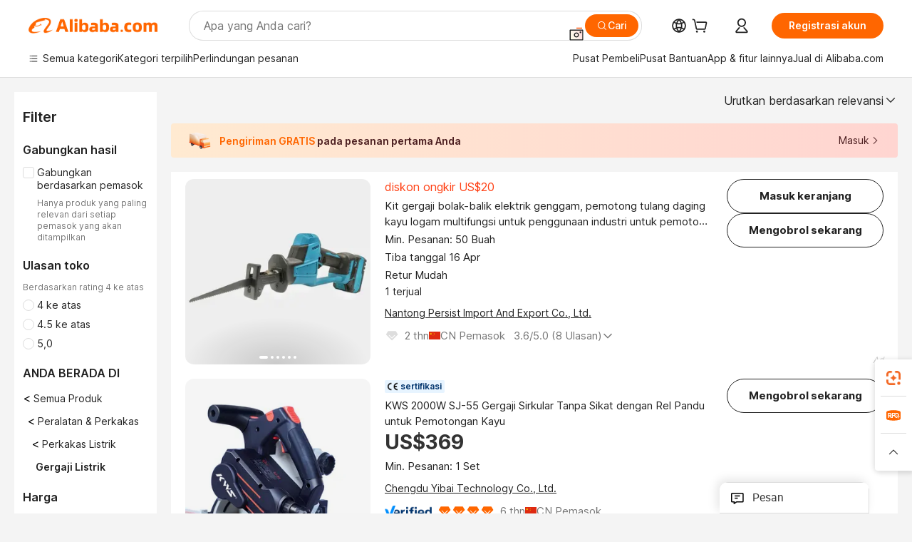

--- FILE ---
content_type: text/html;charset=UTF-8
request_url: https://indonesian.alibaba.com/catalog/Power-Saws_cid126998070
body_size: 185516
content:
        <!-- tangram:6640 begin-->
        <!-- tangram:7111 begin-->
<!DOCTYPE html>
<html class="rwd" dir="ltr" lang="in_ID" >
<head>
    <meta name="aplus-auto-exp-duration" content="300" />
    <meta name="aplus-auto-exp-watchdom" content="throttle" />
    <meta name="viewport" content="width=device-width, initial-scale=1" />
    <link rel="dns-prefetch" href="//s.alicdn.com" />
        <link rel="preload" href="https://s.alicdn.com/@img/imgextra/i2/O1CN0153JdbU26g4bILVOyC_!!6000000007690-2-tps-418-58.png" as="image">
        <link rel="shortcut icon" href="//s.alicdn.com/@g/ife/common-icon/0.0.1/icon/favicon-v1.ico" type="image/x-icon" />
    <script>window.__aplus__sse__test=true;window.__icbusearch_timing={};window.__icbusearch_timing.html_start = Date.now();</script>
    <meta content="text/html; charset=utf-8" http-equiv="Content-Type" />
    <title>Alibaba.com</title>
    <meta name="keywords" content="Alibaba.com" />
    <meta name="description" content="Alibaba.com" />
    <meta name="pagetiming-rate" content="9" />
    <meta name="pagetiming-resource-rate" content="4" />
    <meta name="google-translate-customization" content="9de59014edaf3b99-22e1cf3b5ca21786-g00bb439a5e9e5f8f-f"/>
    <meta name="data-spm" content="a2700" />
    <base href="//www.alibaba.com" />
    <script>window.__icbusearch_timing.head_cssjs_start = Date.now();</script>
    <style>*,::before,::after{-webkit-box-sizing:border-box;box-sizing:border-box;border-width:0;border-style:solid;border-color:#e5e7eb;} html,:host{line-height:1.5;-webkit-text-size-adjust:100%;-moz-tab-size:4;-o-tab-size:4;tab-size:4;font-family:Inter,SF Pro Text,Roboto,Helvetica Neue,Helvetica,Tahoma,Arial,PingFang SC,Microsoft YaHei;-webkit-font-feature-settings:normal;font-feature-settings:normal;font-variation-settings:normal;-webkit-tap-highlight-color:transparent;} body{margin:0;line-height:inherit;} a {color: inherit;text-decoration: inherit;}</style>
        <style>.layout-header{height:109px}</style>
            <script>window.__icbusearch_timing.head_cssjs_end = Date.now();</script>




</head>
<body data-spm="galleryofferlist"><script>
  window.__appendAplusByBeacon = (beacon) => {
    let __aplus__Script = document.createElement('script');
    __aplus__Script.setAttribute("exparams",`userid=&aplus&ali_beacon_id=&ali_apache_id=&ali_apache_track=&ali_apache_tracktmp=&eagleeye_traceid=2103000717689554264356520e1343&ip=18%2e218%2e40%2e108&dmtrack_c={${beacon}}&pageid=12da286c210302521768955427&hn=magellan033003002082%2erg%2dus%2deast%2eus68&asid=AQAAAAAjHnBp9mrTLwAAAABGvpiutTxDIw==`);
    __aplus__Script.setAttribute("id","beacon-aplus");
    __aplus__Script.setAttribute("src","//s.alicdn.com/@g/alilog/??aplus_plugin_icbufront/index.js,mlog/aplus_v2.js");
    document?.body?.insertBefore(__aplus__Script, document?.body?.firstChild);
  }
  !window?.__aplus__sse__test && window.__appendAplusByBeacon("ali%5fresin%5ftrace%3dsearchType%3dorganic%5fsearch%5fproduct%7cbts%5finfo%3dhyperspace%5fmagellan%5fdist%5fmember%5enew%5fversion%2chyperspace%5fpc%5fmerge%5fproduct%5etest%2chyperspace%5fmgellan%5fqipei%5ftable%5eold%5fversion%2chyperspace%5ficbu%5fsearch%5fqpc%5fv4%5enew1%2chyperspace%5fsearch%5fcountry%5fhide%5etest%2chyperspace%5fbuyer%5fportrait%5fcrowd%5fservice%5etest%7cappGroup%3dmagellan%5fuseast%5fhost%7cspiderRequest%3dfalse%7cpvmi%3dbc8946bceee1415297210d3ca4265fcd%7cser%3d1001%7ckw%5ftype%3d0%7csemi%3d0%7cis%5fwaterfall%3d0%7cqpshadingtag%3d%7cqpshadingquery%3d%7ccar%5ffilter%5fshow%3d0%7ccar%5ffilter%5fsearch%3d0%7ccom%5fcert%5ffilter%5fshow%3d0%7ccom%5fcert%5ffilter%5fsearch%3d0%7cpro%5fcert%5ffilter%5fshow%3d0%7cpro%5fcert%5ffilter%5fsearch%3d0%7ccarry%5fflag%3dproduct%7cchange%5fviewtype%3dfalse%7cnewad%5fsimilar%5fproductids%3d%7ctraffic%5fsrc%3d0%7cp%5fsearch%5fpage%5ftype%3dall%7cset%3d3%7csclkid%3d126998070%7cisAtmOnline%3d0%7cis%5fmerge%5fsupplier%3d0%7cis%5fgs%5ffilt%3d0%7cis%5fas%5ffilt%3d0%7cis%5fescrow%5ffilt%3d0%7cis%5fav%5ffilt%3d0%7cis%5fonsite%5fcheck%3d0%7cisGalleryList%3d0%7csn%5fcat%5ftype%3d2%7cse%5fpn%3d1%7cproxy%5fip%3d1%7cse%5frst%3d22008%7cp4pid%3d42adf83faa7d4f7cb8521995b21468dc%7cs%5fabtest%3d01%5fM%5fR%7cbran%5fab%5ftest%3d0%7cis%5ff0%5ftest%3d1%7cpageId%3d9ec9eb6316744e8cbdd6e3690ccf22c1%7cis%5fchinasuppliers%3d0%7cis%5fbroadquery%3d0%7cindustry%5fid%3d126998070%7ccna%3dIgz3IZWxpUcCAS%2f2gNx3O0lD%7cis%5fcpv%5ffilt%3d0%7cvisitCountry%3dUS%7cshiptoCountry%3dUS%7cpid%3d606%5f0017%5f0201%7ceagleEyeId%3d2103000717689554264356520e1343%7ccnaOrDeviceId%3dIgz3IZWxpUcCAS%2f2gNx3O0lD%7cspTime%3d230%7cbussinessTime%3d85%7cqpDataTime%3d14%7csnTime%3d35%7cviewTime%3d3%7cdataTime%3d23%7cpreTime%3d20%7csku%5fintention%5ftag%3d0%7csku%5fintention%5fexperiment%3d0");
</script>

    <div class="container">
                
                <div id="root">
            <div id="sse-fluent-topbanner" ><!-- Silkworm Render: 2103000717689554264356520e1343 --></div>
            <div id="icbu-the-new-header-container" data-ssrversion="4.51.0"><!-- Silkworm Render: 2101c53617688264061636714e1284 --><div id="icbu-the-new-header-container" class="the-new-header-wrapper"><div id="the-new-header" data-ssr-version="4.51.0" data-tnh-auto-exp="tnh-expose" data-scenes="search-products" style="z-index:9006;position:relative;width:100%;font-size:14px;font-family:Inter,SF Pro Text,Roboto, Helvetica Neue, Helvetica, Tahoma, Arial, PingFang SC,Microsoft YaHei;line-height:18px;background-color:#fff;color:#222;border-bottom:1px solid #ddd;box-sizing:border-box"><div style="min-width:1200px;max-width:1580px;margin:0 auto;padding:0 40px;font-size:14px"><div style="display:flex;align-items:center;justify-content:space-between;height:72px"><div style="display:flex"><div style="z-index:9999;display:flex;flex-shrink:0;width:185px;height:22px;background:url(&#x27;https://s.alicdn.com/@img/imgextra/i1/O1CN01e5zQ2S1cAWz26ivMo_!!6000000003560-2-tps-920-110.png&#x27;) no-repeat 0 0;background-size:auto 22px;cursor:pointer"></div></div></div></div><div style="min-width:1200px;max-width:1580px;height:36px;margin:0 auto;overflow:hidden;font-size:14px"><div style="display:flex;justify-content:space-between;width:100%;height:40px;padding:0 40px;box-sizing:border-box"><div style="display:flex;align-items:center;justify-content:space-between"><div style="display:flex;align-items:center;margin-top:-2px;padding-right:28px;cursor:pointer;padding-left:20px"><div style="position:relative;height:36px">Semua kategori</div></div><div style="display:flex;align-items:center;margin-top:-2px;padding-right:28px;cursor:pointer;padding-left:0"><div style="position:relative;height:36px">Kategori terpilih</div></div><div style="display:flex;align-items:center;margin-top:-2px;padding-right:0;cursor:pointer;padding-left:0"><div style="position:relative;height:36px">Perlindungan pesanan
</div></div></div><div style="display:flex;align-items:center;justify-content:space-between"><div style="display:flex;align-items:center;margin-top:-2px;padding-right:28px;cursor:pointer;padding-left:0"><div style="position:relative;height:36px">Pusat Pembeli</div></div><div style="display:flex;align-items:center;margin-top:-2px;padding-right:28px;cursor:pointer;padding-left:0"><div style="position:relative;height:36px">Pusat Bantuan</div></div><div style="display:flex;align-items:center;margin-top:-2px;padding-right:28px;cursor:pointer;padding-left:0"><div style="position:relative;height:36px">Unduh aplikasinya</div></div><div style="display:flex;align-items:center;margin-top:-2px;padding-right:0;cursor:pointer;padding-left:0"><div style="position:relative;height:36px">Jual di Alibaba.com</div></div></div></div></div></div></div></div>
            <script>window.__icbusearch_timing.header_dom_end = Date.now();</script>
            <link rel="dns-prefetch" href="//is.alicdn.com" />
            <link rel="dns-prefetch" href="//gj.mmstat.com" />
            <link rel="dns-prefetch" href="//dmtracking2.alibaba.com" />
            <link rel="dns-prefetch" href="//us.ynuf.alipay.com" />
            <link rel="dns-prefetch" href="//sc01.alicdn.com" />
            <link rel="dns-prefetch" href="//sc02.alicdn.com" />
            <link rel="dns-prefetch" href="//cloud.video.alibaba.com" />
            
                        
            <script>window.__icbusearch_timing.content_dom_start = Date.now();</script>
            <link rel="stylesheet"  href="https://s.alicdn.com/@g/code/npm/@alife/sc-common-style/2.0.1/??index.css,reset.css" as="style" />
            <link rel="stylesheet"  href="https://s.alicdn.com/@g/icbu-search-assets/cdn-search-products-pc/0.1.259/search-all-sse-ssr-10-topbanner.css"/>
            <link rel="preload" href="https://s.alicdn.com/@g/icbu-search-assets/cdn-search-products-pc/0.1.259/search-all-sse.css" as="style" />
            <script>window.__icbusearch_timing.content_dom_css_end = Date.now();</script>
            
            
<!-- tangram:7111 end-->
                <!-- tangram:531645 begin-->
                            
        
        <script>
            window.__icbusearch_param_searchtext = "";
            window.__icbusearch_mlp_locale = window.__icbusearch_mlp || "in_ID".toLowerCase();
            window.__icbusearch_mlp_locale_Underscore = "in_ID";
            window.__icbusearch_mlp__disable_rfq_iframe = false;
        </script>
        <link rel="stylesheet" href="https://s.alicdn.com/@g/icbu-search-assets/cdn-search-products-pc/0.1.259/search-all-sse.css"/>
        
        <link rel="preload" href="//s.alicdn.com/@p/polyfill.min.js?features=default,es2017,es6,fetch,RegeneratorRuntime" crossorigin="anonymous" as="script" type="application/javascript">
        <link rel="preload" href="//s.alicdn.com/@g/code/lib/??react/18.2.0/umd/react.production.min.js,react-dom/18.2.0/umd/react-dom.production.min.js" crossorigin="anonymous" as="script" type="application/javascript">
        <link rel="preload" href="//s.alicdn.com/@g/icbu-search-assets/cdn-search-products-pc/0.1.259/search-header.pure.js" crossorigin="anonymous" as="script" type="application/javascript">
        <link rel="preload" href="//s.alicdn.com/@g/icbu-search-assets/cdn-search-products-pc/0.1.259/search-all-sse-ssr-10-tab-qp.pure.js" crossorigin="anonymous" as="script" type="application/javascript">
        <link rel="preload" href="//s.alicdn.com/@g/icbu-search-assets/cdn-search-products-pc/0.1.259/??search-all-sse-ssr-10-left-filter.pure.js,search-all-sse-ssr-10-footer.pure.js,search-sc-list.pure.js" crossorigin="anonymous" as="script" type="application/javascript">

        

        
        
        

                                
                        <script>window.__page__data_sse10={};</script>
        <div id="icbu-the-body-container">
            <div class="app-organic-search l-main-wrap J-p4p-container font-inter">
                                                <style>#icbu-mini-ad-container .J-p4p-container{padding-top:0}</style>
                <div id="icbu-mini-ad-container">
                                                                                <div id="sse-fluent-tab-qp">
                        
                                                                            <!-- Silkworm Render: 2103000717689554264356520e1343 -->                                            </div>
                    <script>window.__page__data_sse10._tab_qp = {"bts":{},"sceneData":{},"r18InfoData":{"needPopUp":false,"saveStatus":false},"r18InfoDataI18nData":{},"i18n":{"multi_suggestion.switch_language_suggestion":"Anda sedang mencari di {0}. Agar lebih akurat, silakan ubah {1} atau cari di {2}.","multi_suggestion.switch_language_setting":"Atur bahasa","multi_suggestion.lang":"{\"multi_suggestion.lang.th\":\"bahasa Thailand\",\"multi_suggestion.lang.ja\":\"bahasa Jepang\",\"multi_suggestion.lang.id\":\"bahasa Indonesia\",\"multi_suggestion.lang.tr\":\"bahasa Turki\",\"multi_suggestion.lang.nl\":\"bahasa Belanda\",\"multi_suggestion.lang.de\":\"bahasa Jerman\",\"multi_suggestion.lang.hi\":\"bahasa Hindi\",\"multi_suggestion.lang.ru\":\"bahasa Rusia\",\"multi_suggestion.lang.ko\":\"bahasa Korea\",\"multi_suggestion.lang.pt\":\"bahasa Portugis\",\"multi_suggestion.lang.en\":\"bahasa Inggris\",\"multi_suggestion.lang.it\":\"bahasa Italia\",\"multi_suggestion.lang.fr\":\"bahasa Prancis\",\"multi_suggestion.lang.es\":\"bahasa Spanyol\",\"multi_suggestion.lang.zh\":\"bahasa Mandarin\",\"multi_suggestion.lang.ar\":\"bahasa Arab\",\"multi_suggestion.lang.vi\":\"bahasa Vietnam\"}"}}</script>
                    
                                                                    
                        <div class="app-organic-search-left-main-container_normal">
                            <div class="app-organic-search__main-body">
                                                                                                                                                                        


                                                                                                                                                                                                    <script>window.__icbusearch_timing.preload_offerlist_start = Date.now();</script>
                                                                                                                                                        <link rel="preload" href="//s.alicdn.com/@sc04/kf/H9386d47c5b9a49acb292706e87bf15bex.png_300x300.png" as="image">
                                                                                
                                                                                                                    <link rel="preload" href="//s.alicdn.com/@sc04/kf/H94139f07af6b45bfb2c6ae31b2a64deea.jpg_300x300.jpg" as="image">
                                                                                
                                                                                                                    <link rel="preload" href="//s.alicdn.com/@sc04/kf/Haa460a6434984b41ac5011611f63bb9fd.png_300x300.png" as="image">
                                                                                
                                                                                                                    <link rel="preload" href="//s.alicdn.com/@sc04/kf/H9aa2419a1b8a447b820295b39f86f3fdA.jpg_300x300.jpg" as="image">
                                                                                
                                                                            
                                                                            
                                                                            
                                                                            
                                                                            
                                                                            
                                                                            
                                                                            
                                                                            
                                                                            
                                                                            
                                                                            
                                                                            
                                                                            
                                                                            
                                                                            
                                                                            
                                                                            
                                                                            
                                                                            
                                                                            
                                                                            
                                                                            
                                                                            
                                                                            
                                                                            
                                                                            
                                                                            
                                                                            
                                                                            
                                                                            
                                                                            
                                                                            
                                                                            
                                                                            
                                                                            
                                                                            
                                                                            
                                                                            
                                                                            
                                                                            
                                                                            
                                                                            
                                                                            
                                                                        <script>window.__icbusearch_timing.preload_offerlist_end = Date.now();</script>
                                    
                                                                                                                                                                                                                                                                                                                                                                                                                                                                                                                                                                                                                                                                                                                                                                                                                                                                                                                                                                                                                                                                                                                                                                                                                                                                                                                                                                                                                                                                                                                                                                                                                                                                                                                                                                                                                                                                                                                                                                                                                                                                                                                                                                                                                                                                                                                                                                                                                                                                                                                                                                                                                                                                                                                                                                                                                                                                                                                                                                                                                                                                                                                                                                                                                                                                                                                                                                                                                                                                                                                                                                                                                                                                                                                                                                                                                                                                                                                                                
                                    
                                    
                                                                                                            <script>window.__icbusearch_timing.offerlist_ssr_dom_start = Date.now();</script>
                                                                        <!-- 品牌广告  -->
                                                                                                            <!-- offerlist-ssr: search-all-sse-ssr-10-offerlist-no-ad.pure.js -->

                                    <div id="sse-fluent-offerlist">
                                    <div id="sse-fluent-offerlist-ssr">
                                                                            
                                        
                                        <!-- Silkworm Render: 2103000717689554264356520e1343 --><div class="app-organic-search__refine"><div class="refine-filters__result-section"><div class="refine-filters__result-left"><div class=""></div></div><div class="refine-filters__result-right"><div class="filter-order__wrapper"><div class="filter-order refine-filters__filter-order">Urutkan berdasarkan relevansi<svg class="search-icon-font filter-order-panel__icon" aria-hidden="true"><use xlink:href="#icon-up"></use></svg><div class="sort-by-panel filter-order__sort-by-panel"><a class="sort-by-item selected" href="//www.alibaba.com/catalog/Power-Saws_cid126998070?categoryId=126998070&amp;sortType=&amp;" data-aplus-auto-filter="true" data-params="floorName=orderBy-relevance&amp;filterType=radio&amp;filterValue=true&amp;group=sortType"><span>Urutkan berdasarkan relevansi</span><div class="sort-by-item-checkbox"></div></a><a class="sort-by-item" href="//www.alibaba.com/catalog/Power-Saws_cid126998070?categoryId=126998070&amp;sortType=prodSold180&amp;" data-aplus-auto-filter="true" data-params="floorName=orderBy-quantity&amp;filterType=radio&amp;filterValue=false&amp;group=sortType"><span>Urutkan berdasarkan volume penjualan</span><div class="sort-by-item-checkbox"></div></a></div></div></div></div></div><div class="half-trust-free-shipping__wrapper"><div data-marketing-dotScene="cdn-search-products-pc" data-marketing-modulename="icbu-marketing-assistant-atmosphere" class="marketing-pc-atmosphere mc-box-border mc-relative mc-min-w-[300px] search-free-shipping__inner" style="background:linear-gradient(90deg, #ffead1, #ffd5d1);width:100%;height:48px;border-radius:4px;padding:8px 24px;color:#4B1D1F;cursor:auto"><div class="mc-flex mc-items-center mc-h-full mc-w-full"><img class="mc-flex-shrink-0" src="//s.alicdn.com/@img/imgextra/i3/O1CN01NDkRgy1iRNGWwPxzZ_!!6000000004409-1-tps-196-196.gif" style="width:32px;height:32px;margin-inline-end:12px" alt=""/><span class="mc-flex-1 mc-text-base mc-leading-base mc-font-semibold mc-line-clamp-1" style="font-size:14px;line-height:18px"><span class="mc-align-middle"><span style='color: #FF6600;'>Pengiriman GRATIS </span>pada pesanan pertama Anda</span></span><div class="mc-flex mc-items-center mc-flex-shrink-0" style="margin-inline-start:25px"><div class="mc-flex mc-items-center mc-cursor-pointer"><div class="mc-flex"><span class="mc-text-base mc-leading-base" style="font-size:14px;line-height:18px">Masuk</span></div><img src="//s.alicdn.com/@img/imgextra/i2/O1CN01hTXhRt1nonbKQJoSr_!!6000000005137-2-tps-48-48.png" style="width:16px;height:16px;margin-inline-start:0" alt="" class="mc-flex-shrink-0 rtl:mc-reverse-rtl-img"/></div></div></div></div></div></div><div class="organic-list app-organic-search-mb-20 viewtype-list" data-content="abox-ProductNormalList"><div class="fy23-search-card m-gallery-product-item-v2 J-search-card-wrapper fy23-list-card searchx-offer-item" data-ctrdot="1601253201065" data-spm="p_offer" data-aplus-no-clk="false" card-version="0.1.102"><div class="search-card-m-imgarea list-card-layout__img"><div class="search-card-e-slider"><div class="search-card-e-slider__wrapper"><a href="https://www.alibaba.com/product-detail/Handheld-Electric-Reciprocating-Saw-Kit-Multifunction_1601253201065.html?s=p" class="search-card-e-slider__link search-card-e-slider__normal" target="_blank" data-spm="d_image" data-aplus-auto-card-mod="area=imgArea&amp;areaContent=mainImg0&amp;target=detail"><img src="//s.alicdn.com/@sc04/kf/H9386d47c5b9a49acb292706e87bf15bex.png_300x300.png" loading="lazy" class="search-card-e-slider__img rank_id_1"/></a><div class="search-card-e-icon__arrow slider-switch-icon__left" aria-hidden="false" data-aplus-auto-card-mod="area=imgArea&amp;areaContent=icon_left"><img class="search-card-e-arrow left" src="https://s.alicdn.com/@img/imgextra/i2/O1CN01nuWJQm1MIkGsaXZ4G_!!6000000001412-55-tps-10-17.svg"/></div><div class="search-card-e-icon__arrow slider-switch-icon__right" aria-hidden="false" data-aplus-auto-card-mod="area=imgArea&amp;areaContent=icon_right"><img class="search-card-e-arrow right" src="https://s.alicdn.com/@img/imgextra/i2/O1CN01nuWJQm1MIkGsaXZ4G_!!6000000001412-55-tps-10-17.svg"/></div><div class="slider-index-wrapper"><div class="slider-index-current"></div><div class="slider-index-index"></div><div class="slider-index-index"></div><div class="slider-index-index"></div><div class="slider-index-index"></div><div class="slider-index-index"></div></div></div></div><div data-fav-id="1601253201065" data-type="product" class="J-favorite-manager-wrap-product" data-aplus-auto-card-mod="area=favorite&amp;areaContent=product&amp;target=interest"></div></div><div class="card-info list-card-layout__info"><a href="https://www.alibaba.com/product-detail/Handheld-Electric-Reciprocating-Saw-Kit-Multifunction_1601253201065.html?s=p" target="_blank" class="search-card-e-detail-wrapper"><div class="search-card-m-product-features search-card-m-product-features-list"><div class="search-card-m-product-features_row"><span class="search-card-e-sell-point highlight-text" data-sellpoint="diskon ongkir US$20" data-aplus-auto-card-mod="area=sellPoint&amp;areaContent=undefined&amp;target=detail">diskon ongkir US$20</span></div></div></a><h2 class="search-card-e-title"><a href="https://www.alibaba.com/product-detail/Handheld-Electric-Reciprocating-Saw-Kit-Multifunction_1601253201065.html?s=p" target="_blank" data-spm="d_title" data-aplus-auto-card-mod="area=title&amp;areaContent=2row&amp;target=detail"><span>Kit gergaji bolak-balik elektrik genggam, pemotong tulang daging kayu logam multifungsi untuk penggunaan industri untuk pemotong pipa PVC ubin</span></a></h2><a href="https://www.alibaba.com/product-detail/Handheld-Electric-Reciprocating-Saw-Kit-Multifunction_1601253201065.html?s=p" target="_blank" class="search-card-e-detail-wrapper" data-spm="d_price"><div class="search-card-e-price-normal margin-bottom-4" data-aplus-auto-card-mod="area=price&amp;areaContent=undefined&amp;target=detail"></div></a><a href="https://www.alibaba.com/product-detail/Handheld-Electric-Reciprocating-Saw-Kit-Multifunction_1601253201065.html?s=p" target="_blank" class="search-card-e-detail-wrapper card-info__sales"><div class="search-card-m-sale-features margin-bottom-4"><div class="search-card-m-sale-features__item tow-line" data-aplus-auto-card-mod="area=moq&amp;areaContent=Min. Pesanan: 50 Buah&amp;target=detail">Min. Pesanan: 50 Buah</div><div class="search-card-m-sale-features__item tow-line" data-aplus-auto-card-mod="area=deliveryBy&amp;areaContent=Tiba tanggal 16 Apr&amp;target=detail">Tiba tanggal 16 Apr</div><div class="search-card-m-sale-features__item tow-line" data-aplus-auto-card-mod="area=easy_return&amp;areaContent=undefined&amp;target=detail">Retur Mudah</div></div><div class="search-card-e-popper__trigger"><div class="search-card-e-market-power-common" data-aplus-auto-card-mod="area=market-power-common@@soldQuantity&amp;areaContent=1&amp;target=detail">1 terjual</div></div></a><a href="//ntprs.en.alibaba.com/in_ID/company_profile.html" class="search-card-e-company margin-bottom-12" data-aplus-auto-card-mod="area=companyName&amp;areaContent=undefined&amp;target=miniSite" data-spm="d_companyName" target="_blank">Nantong Persist Import And Export Co., Ltd.</a><div class="search-card-m-decision-info margin-bottom-16"><div class="search-card-e-popper__trigger"><div class="auth-info-group-normal J_no_jump"><a href="//sale.alibaba.com/page/dhvcxfps0" class="search-cards-e-star margin-right-8" target="_blank" data-aplus-auto-card-mod="area=ggs&amp;areaContent=0"><svg class="search-card-e-iconfont" style="width:20px;height:20px;color:#ddd"><use xlink:href="#icon-diamond-large"></use></svg></a><a href="//ntprs.en.alibaba.com/in_ID/company_profile.html" target="_blank" class="search-card-e-supplier__year" data-aplus-auto-card-mod="area=supplierYear&amp;areaContent=CN@@2%20thn&amp;target=miniSite"><span><span class="">2 thn</span><div class="search-card-e-country-flag__wrapper"><img loading="lazy" style="width:16px" src="https://s.alicdn.com/@u/mobile/g/common/flags/1.0.0/assets/cn.png" alt="cn"/></div><span>CN Supplier</span></span></a></div></div><div class="search-card-e-popper__trigger"><a href="https://www.alibaba.com/product-detail/Handheld-Electric-Reciprocating-Saw-Kit-Multifunction_1601253201065.html?s=p" target="_blank" class="search-card-e-detail-wrapper"><span class="search-card-e-review" data-aplus-auto-card-mod="area=review&amp;areaContent=3.6@@8&amp;target=detail"><span>3.6</span>/5.0 (<span class="">8 reviews</span>)<svg class="search-card-e-iconfont rotate-position" style="height:16px;width:16px"><use xlink:href="#icon-arrow-left-middle"></use></svg></span></a></div></div></div><div class="list-card-layout__action-area search-card-m-action-area action-area-layout__vertical"><a class="search-card-e-abutton search-card-e-action-abutton search-card-e-add-to-cart action-item search-card-e-abutton-large" data-aplus-auto-card-mod="area=add_to_cart&amp;areaContent=undefined&amp;target=detail" data-quick-order-pid="1601253201065" data-quick-button-type="cart" data-quick-module="search" data-quick-channel="offerlist" href="https://www.alibaba.com/product-detail/Handheld-Electric-Reciprocating-Saw-Kit-Multifunction_1601253201065.html?s=p" target="_blank"><div class="search-card-e-abutton__content">Add to cart</div></a><div data-aplus-auto-card-mod="area=alitalk&amp;areaContent=chat_button&amp;target=alitalk" class="search-card-e-chat-now action-item"><div class="im-alitalk-container " style="cursor:pointer"><button class="search-card-e-abutton search-card-e-action-abutton search-card-e-abutton-large"><div class="search-card-e-abutton__content">Chat now</div></button></div></div><div class="search-card-m-compare-trigger" data-aplus-auto-card-mod="area=compare&amp;areaContent=default&amp;target=interest"><div data-pid="1601253201065" data-compare-pid="1601253201065" data-compare="false" searchx-compare="" class="func-item"></div></div></div><span class="search-card-e-ad ad-position vertical-action-ad">Ad</span></div><div class="fy23-search-card m-gallery-product-item-v2 J-search-card-wrapper fy23-list-card searchx-offer-item" data-ctrdot="1601683009486" data-spm="p_offer" data-aplus-no-clk="false" card-version="0.1.102"><div class="search-card-m-imgarea list-card-layout__img"><div class="search-card-e-slider"><div class="search-card-e-slider__wrapper"><a href="https://www.alibaba.com/product-detail/KWS-2000W-SJ-55-Brushless-Circular_1601683009486.html?s=p" class="search-card-e-slider__link search-card-e-slider__normal" target="_blank" data-spm="d_image" data-aplus-auto-card-mod="area=imgArea&amp;areaContent=mainImg0&amp;target=detail"><img src="//s.alicdn.com/@sc04/kf/H94139f07af6b45bfb2c6ae31b2a64deea.jpg_300x300.jpg" loading="lazy" class="search-card-e-slider__img rank_id_2"/></a><div class="search-card-e-icon__arrow slider-switch-icon__left" aria-hidden="false" data-aplus-auto-card-mod="area=imgArea&amp;areaContent=icon_left"><img class="search-card-e-arrow left" src="https://s.alicdn.com/@img/imgextra/i2/O1CN01nuWJQm1MIkGsaXZ4G_!!6000000001412-55-tps-10-17.svg"/></div><div class="search-card-e-icon__arrow slider-switch-icon__right" aria-hidden="false" data-aplus-auto-card-mod="area=imgArea&amp;areaContent=icon_right"><img class="search-card-e-arrow right" src="https://s.alicdn.com/@img/imgextra/i2/O1CN01nuWJQm1MIkGsaXZ4G_!!6000000001412-55-tps-10-17.svg"/></div><div class="slider-index-wrapper"><div class="slider-index-current"></div><div class="slider-index-index"></div><div class="slider-index-index"></div><div class="slider-index-index"></div><div class="slider-index-index"></div><div class="slider-index-index"></div></div></div></div><div data-fav-id="1601683009486" data-type="product" class="J-favorite-manager-wrap-product" data-aplus-auto-card-mod="area=favorite&amp;areaContent=product&amp;target=interest"></div></div><div class="card-info list-card-layout__info"><a href="https://www.alibaba.com/product-detail/KWS-2000W-SJ-55-Brushless-Circular_1601683009486.html?s=p" target="_blank" class="search-card-e-detail-wrapper"><div class="search-card-m-product-features search-card-m-product-features-list"><div class="search-card-m-product-features_row"><div class="search-card-m-product-features__productIcon fy23-card-feature-cert-enhanced" data-aplus-auto-card-mod="area=productIcon&amp;areaContent=CE&amp;target=detail"><div class="fy23-card-feature-cert-wrapper fy23-card-feature-cert-wrapper-list-view"><div class="search-card-e-icon__certification-wrapper enhance-certs___certification-wrapper"><img src="//s.alicdn.com/@sc04/kf/Hdbbb6a106e8d4515be692063768d8fd4J.png_100x100.png" alt="CE" loading="lazy" class="search-card-e-icon__certification" style="height:14px"/></div><span class="enhance-certs___certification-wrapper certified">certified</span></div></div></div></div></a><h2 class="search-card-e-title"><a href="https://www.alibaba.com/product-detail/KWS-2000W-SJ-55-Brushless-Circular_1601683009486.html?s=p" target="_blank" data-spm="d_title" data-aplus-auto-card-mod="area=title&amp;areaContent=2row&amp;target=detail"><span>KWS 2000W SJ-55 Gergaji Sirkular Tanpa Sikat dengan Rel Pandu untuk Pemotongan Kayu</span></a></h2><a href="https://www.alibaba.com/product-detail/KWS-2000W-SJ-55-Brushless-Circular_1601683009486.html?s=p" target="_blank" class="search-card-e-detail-wrapper" data-spm="d_price"><div class="search-card-e-price-normal margin-bottom-4" data-aplus-auto-card-mod="area=price&amp;areaContent=US$369&amp;target=detail"><div class="search-card-e-price-main" data-aplus-auto-card-mod="area=price&amp;areaContent=US$369&amp;target=detail">US$369</div></div></a><a href="https://www.alibaba.com/product-detail/KWS-2000W-SJ-55-Brushless-Circular_1601683009486.html?s=p" target="_blank" class="search-card-e-detail-wrapper card-info__sales"><div class="search-card-m-sale-features margin-bottom-4"><div class="search-card-m-sale-features__item tow-line" data-aplus-auto-card-mod="area=moq&amp;areaContent=Min. Pesanan: 1 Set&amp;target=detail">Min. Pesanan: 1 Set</div></div></a><a href="//kwstool.en.alibaba.com/in_ID/company_profile.html" class="search-card-e-company margin-bottom-12" data-aplus-auto-card-mod="area=companyName&amp;areaContent=undefined&amp;target=miniSite" data-spm="d_companyName" target="_blank">Chengdu Yibai Technology Co., Ltd.</a><div class="search-card-m-decision-info margin-bottom-16"><div class="search-card-e-popper__trigger"><div class="auth-info-group-normal J_no_jump"><a href="https://sale.alibaba.com/p/d7v3mp6m3" target="_blank" class="verified-supplier-icon__wrapper" data-aplus-auto-card-mod="area=verified&amp;areaContent=verified"><img src="https://s.alicdn.com/@sc01/kf/H58367af07b91408ab045a753e6b0c41av.png" loading="lazy" class="verified-supplier-icon margin-right-8" style="height:16px"/></a><a href="//sale.alibaba.com/page/dhvcxfps0" class="search-cards-e-star margin-right-8" target="_blank" data-aplus-auto-card-mod="area=ggs&amp;areaContent=4"><svg class="search-card-e-iconfont" style="width:20px;height:20px;color:#f60"><use xlink:href="#icon-diamond-large"></use></svg><svg class="search-card-e-iconfont" style="width:20px;height:20px;color:#f60"><use xlink:href="#icon-diamond-large"></use></svg><svg class="search-card-e-iconfont" style="width:20px;height:20px;color:#f60"><use xlink:href="#icon-diamond-large"></use></svg><svg class="search-card-e-iconfont" style="width:20px;height:20px;color:#f60"><use xlink:href="#icon-diamond-large"></use></svg></a><a href="//kwstool.en.alibaba.com/in_ID/company_profile.html" target="_blank" class="search-card-e-supplier__year" data-aplus-auto-card-mod="area=supplierYear&amp;areaContent=CN@@6%20thn&amp;target=miniSite"><span><span class="">6 thn</span><div class="search-card-e-country-flag__wrapper"><img loading="lazy" style="width:16px" src="https://s.alicdn.com/@u/mobile/g/common/flags/1.0.0/assets/cn.png" alt="cn"/></div><span>CN Supplier</span></span></a></div></div><div class="search-card-e-popper__trigger"><a href="https://www.alibaba.com/product-detail/KWS-2000W-SJ-55-Brushless-Circular_1601683009486.html?s=p" target="_blank" class="search-card-e-detail-wrapper"><span class="search-card-e-review" data-aplus-auto-card-mod="area=review&amp;areaContent=4.7@@31&amp;target=detail"><span>4.7</span>/5.0 (<span class="">31 reviews</span>)<svg class="search-card-e-iconfont rotate-position" style="height:16px;width:16px"><use xlink:href="#icon-arrow-left-middle"></use></svg></span></a></div></div></div><div class="list-card-layout__action-area search-card-m-action-area action-area-layout__vertical"><div data-aplus-auto-card-mod="area=alitalk&amp;areaContent=chat_button&amp;target=alitalk" class="search-card-e-chat-now action-item"><div class="im-alitalk-container " style="cursor:pointer"><button class="search-card-e-abutton search-card-e-action-abutton search-card-e-abutton-large"><div class="search-card-e-abutton__content">Chat now</div></button></div></div><div class="search-card-m-compare-trigger" data-aplus-auto-card-mod="area=compare&amp;areaContent=default&amp;target=interest"><div data-pid="1601683009486" data-compare-pid="1601683009486" data-compare="false" searchx-compare="" class="func-item"></div></div></div><span class="search-card-e-ad ad-position vertical-action-ad">Ad</span></div><div class="fy23-search-card m-gallery-product-item-v2 J-search-card-wrapper fy23-list-card searchx-offer-item" data-ctrdot="1601435339850" data-spm="p_offer" data-aplus-no-clk="false" card-version="0.1.102"><div class="search-card-m-imgarea list-card-layout__img"><div class="search-card-e-slider"><div class="search-card-e-slider__wrapper"><a href="https://www.alibaba.com/product-detail/Electric-Reciprocating-Saw-Household-Woodworking-Tool_1601435339850.html?s=p" class="search-card-e-slider__link search-card-e-slider__normal" target="_blank" data-spm="d_image" data-aplus-auto-card-mod="area=imgArea&amp;areaContent=mainImg0&amp;target=detail"><img src="//s.alicdn.com/@sc04/kf/Haa460a6434984b41ac5011611f63bb9fd.png_300x300.png" loading="lazy" class="search-card-e-slider__img rank_id_3"/></a><div class="search-card-e-icon__arrow slider-switch-icon__left" aria-hidden="false" data-aplus-auto-card-mod="area=imgArea&amp;areaContent=icon_left"><img class="search-card-e-arrow left" src="https://s.alicdn.com/@img/imgextra/i2/O1CN01nuWJQm1MIkGsaXZ4G_!!6000000001412-55-tps-10-17.svg"/></div><div class="search-card-e-icon__arrow slider-switch-icon__right" aria-hidden="false" data-aplus-auto-card-mod="area=imgArea&amp;areaContent=icon_right"><img class="search-card-e-arrow right" src="https://s.alicdn.com/@img/imgextra/i2/O1CN01nuWJQm1MIkGsaXZ4G_!!6000000001412-55-tps-10-17.svg"/></div><div class="slider-index-wrapper"><div class="slider-index-current"></div><div class="slider-index-index"></div><div class="slider-index-index"></div><div class="slider-index-index"></div><div class="slider-index-index"></div><div class="slider-index-index"></div></div></div></div><div data-fav-id="1601435339850" data-type="product" class="J-favorite-manager-wrap-product" data-aplus-auto-card-mod="area=favorite&amp;areaContent=product&amp;target=interest"></div></div><div class="card-info list-card-layout__info"><a href="https://www.alibaba.com/product-detail/Electric-Reciprocating-Saw-Household-Woodworking-Tool_1601435339850.html?s=p" target="_blank" class="search-card-e-detail-wrapper"></a><h2 class="search-card-e-title"><a href="https://www.alibaba.com/product-detail/Electric-Reciprocating-Saw-Household-Woodworking-Tool_1601435339850.html?s=p" target="_blank" data-spm="d_title" data-aplus-auto-card-mod="area=title&amp;areaContent=2row&amp;target=detail"><span>Gergaji listrik bolak-balik, alat pertukangan rumah tangga, gergaji Saber isi ulang Lithium</span></a></h2><a href="https://www.alibaba.com/product-detail/Electric-Reciprocating-Saw-Household-Woodworking-Tool_1601435339850.html?s=p" target="_blank" class="search-card-e-detail-wrapper" data-spm="d_price"><div class="search-card-e-price-normal margin-bottom-4" data-aplus-auto-card-mod="area=price&amp;areaContent=US$20,99-30,99&amp;target=detail"><div class="search-card-e-price-main" data-aplus-auto-card-mod="area=price&amp;areaContent=US$20,99-30,99&amp;target=detail">US$20,99-30,99</div></div></a><a href="https://www.alibaba.com/product-detail/Electric-Reciprocating-Saw-Household-Woodworking-Tool_1601435339850.html?s=p" target="_blank" class="search-card-e-detail-wrapper card-info__sales"><div class="search-card-m-sale-features margin-bottom-4"><div class="search-card-m-sale-features__item tow-line" data-aplus-auto-card-mod="area=moq&amp;areaContent=Min. Pesanan: 5 Buah&amp;target=detail">Min. Pesanan: 5 Buah</div></div><div class="search-card-e-popper__trigger"><div class="search-card-e-market-power-common" data-aplus-auto-card-mod="area=market-power-common@@view&amp;areaContent=6&amp;target=detail">6 tayangan</div></div></a><a href="//ntprs.en.alibaba.com/in_ID/company_profile.html" class="search-card-e-company margin-bottom-12" data-aplus-auto-card-mod="area=companyName&amp;areaContent=undefined&amp;target=miniSite" data-spm="d_companyName" target="_blank">Nantong Persist Import And Export Co., Ltd.</a><div class="search-card-m-decision-info margin-bottom-16"><div class="search-card-e-popper__trigger"><div class="auth-info-group-normal J_no_jump"><a href="//sale.alibaba.com/page/dhvcxfps0" class="search-cards-e-star margin-right-8" target="_blank" data-aplus-auto-card-mod="area=ggs&amp;areaContent=0"><svg class="search-card-e-iconfont" style="width:20px;height:20px;color:#ddd"><use xlink:href="#icon-diamond-large"></use></svg></a><a href="//ntprs.en.alibaba.com/in_ID/company_profile.html" target="_blank" class="search-card-e-supplier__year" data-aplus-auto-card-mod="area=supplierYear&amp;areaContent=CN@@2%20thn&amp;target=miniSite"><span><span class="">2 thn</span><div class="search-card-e-country-flag__wrapper"><img loading="lazy" style="width:16px" src="https://s.alicdn.com/@u/mobile/g/common/flags/1.0.0/assets/cn.png" alt="cn"/></div><span>CN Supplier</span></span></a></div></div><div class="search-card-e-popper__trigger"><a href="https://www.alibaba.com/product-detail/Electric-Reciprocating-Saw-Household-Woodworking-Tool_1601435339850.html?s=p" target="_blank" class="search-card-e-detail-wrapper"><span class="search-card-e-review" data-aplus-auto-card-mod="area=review&amp;areaContent=3.6@@8&amp;target=detail"><span>3.6</span>/5.0 (<span class="">8 reviews</span>)<svg class="search-card-e-iconfont rotate-position" style="height:16px;width:16px"><use xlink:href="#icon-arrow-left-middle"></use></svg></span></a></div></div></div><div class="list-card-layout__action-area search-card-m-action-area action-area-layout__vertical"><div data-aplus-auto-card-mod="area=alitalk&amp;areaContent=chat_button&amp;target=alitalk" class="search-card-e-chat-now action-item"><div class="im-alitalk-container " style="cursor:pointer"><button class="search-card-e-abutton search-card-e-action-abutton search-card-e-abutton-large"><div class="search-card-e-abutton__content">Chat now</div></button></div></div><div class="search-card-m-compare-trigger" data-aplus-auto-card-mod="area=compare&amp;areaContent=default&amp;target=interest"><div data-pid="1601435339850" data-compare-pid="1601435339850" data-compare="false" searchx-compare="" class="func-item"></div></div></div><span class="search-card-e-ad ad-position vertical-action-ad">Ad</span></div><div class="fy23-search-card m-gallery-product-item-v2 J-search-card-wrapper fy23-list-card searchx-offer-item" data-ctrdot="1601411570489" data-spm="p_offer" data-aplus-no-clk="false" card-version="0.1.102"><div class="search-card-m-imgarea list-card-layout__img"><div class="search-card-e-slider"><div class="search-card-e-slider__wrapper"><a href="https://www.alibaba.com/product-detail/N-PLUS-Household-New-Energy-Chainsaw_1601411570489.html?s=p" class="search-card-e-slider__link search-card-e-slider__normal" target="_blank" data-spm="d_image" data-aplus-auto-card-mod="area=imgArea&amp;areaContent=mainImg0&amp;target=detail"><img src="//s.alicdn.com/@sc04/kf/H9aa2419a1b8a447b820295b39f86f3fdA.jpg_300x300.jpg" loading="lazy" class="search-card-e-slider__img rank_id_4"/></a><div class="search-card-e-icon__arrow slider-switch-icon__left" aria-hidden="false" data-aplus-auto-card-mod="area=imgArea&amp;areaContent=icon_left"><img class="search-card-e-arrow left" src="https://s.alicdn.com/@img/imgextra/i2/O1CN01nuWJQm1MIkGsaXZ4G_!!6000000001412-55-tps-10-17.svg"/></div><div class="search-card-e-icon__arrow slider-switch-icon__right" aria-hidden="false" data-aplus-auto-card-mod="area=imgArea&amp;areaContent=icon_right"><img class="search-card-e-arrow right" src="https://s.alicdn.com/@img/imgextra/i2/O1CN01nuWJQm1MIkGsaXZ4G_!!6000000001412-55-tps-10-17.svg"/></div><div class="slider-index-wrapper"><div class="slider-index-current"></div><div class="slider-index-index"></div><div class="slider-index-index"></div><div class="slider-index-index"></div><div class="slider-index-index"></div><div class="slider-index-index"></div></div></div></div><div data-fav-id="1601411570489" data-type="product" class="J-favorite-manager-wrap-product" data-aplus-auto-card-mod="area=favorite&amp;areaContent=product&amp;target=interest"></div></div><div class="card-info list-card-layout__info"><a href="https://www.alibaba.com/product-detail/N-PLUS-Household-New-Energy-Chainsaw_1601411570489.html?s=p" target="_blank" class="search-card-e-detail-wrapper"><div class="search-card-m-product-features search-card-m-product-features-list"><div class="search-card-m-product-features_row"><div class="search-card-m-product-features__productIcon fy23-card-feature-cert-enhanced" data-aplus-auto-card-mod="area=productIcon&amp;areaContent=2006/42/EC@@CE&amp;target=detail"><div class="fy23-card-feature-cert-wrapper fy23-card-feature-cert-wrapper-list-view"><div class="search-card-e-icon__certification-wrapper enhance-certs___certification-wrapper"><img src="//s.alicdn.com/@sc04/kf/H79910e09b5a7494fa50c05923bc157124.png_100x100.png" alt="2006/42/EC" loading="lazy" class="search-card-e-icon__certification" style="height:14px"/></div><div class="search-card-e-icon__certification-wrapper enhance-certs___certification-wrapper"><img src="//s.alicdn.com/@sc04/kf/Hdbbb6a106e8d4515be692063768d8fd4J.png_100x100.png" alt="CE" loading="lazy" class="search-card-e-icon__certification" style="height:14px"/></div><span class="enhance-certs___certification-wrapper certified">certified</span></div></div></div></div></a><h2 class="search-card-e-title"><a href="https://www.alibaba.com/product-detail/N-PLUS-Household-New-Energy-Chainsaw_1601411570489.html?s=p" target="_blank" data-spm="d_title" data-aplus-auto-card-mod="area=title&amp;areaContent=2row&amp;target=detail"><span>Gergaji Mesin Listrik Tenaga Baterai Lithium N+PLUS untuk Rumah Tangga, Kebun, dan Industri, Alat Pemotong Kayu</span></a></h2><a href="https://www.alibaba.com/product-detail/N-PLUS-Household-New-Energy-Chainsaw_1601411570489.html?s=p" target="_blank" class="search-card-e-detail-wrapper" data-spm="d_price"><div class="search-card-e-price-normal margin-bottom-4" data-aplus-auto-card-mod="area=price&amp;areaContent=US$55-85&amp;target=detail"><div class="search-card-e-price-main" data-aplus-auto-card-mod="area=price&amp;areaContent=US$55-85&amp;target=detail">US$55-85</div></div></a><a href="https://www.alibaba.com/product-detail/N-PLUS-Household-New-Energy-Chainsaw_1601411570489.html?s=p" target="_blank" class="search-card-e-detail-wrapper card-info__sales"><div class="search-card-m-sale-features margin-bottom-4"><div class="search-card-m-sale-features__item tow-line" data-aplus-auto-card-mod="area=moq&amp;areaContent=Min. Pesanan: 1 Set&amp;target=detail">Min. Pesanan: 1 Set</div></div><div class="search-card-e-popper__trigger"><div class="search-card-e-market-power-common" data-aplus-auto-card-mod="area=market-power-common@@soldQuantity&amp;areaContent=4&amp;target=detail">4 terjual</div></div></a><a href="//npluscn.en.alibaba.com/in_ID/company_profile.html" class="search-card-e-company margin-bottom-12" data-aplus-auto-card-mod="area=companyName&amp;areaContent=undefined&amp;target=miniSite" data-spm="d_companyName" target="_blank">Zhejiang Nplus Intelligent Technology Co., Ltd.</a><div class="search-card-m-decision-info margin-bottom-16"><div class="search-card-e-popper__trigger"><div class="auth-info-group-normal J_no_jump"><a href="https://sale.alibaba.com/p/d7v3mp6m3" target="_blank" class="verified-supplier-icon__wrapper" data-aplus-auto-card-mod="area=verified&amp;areaContent=verified"><img src="https://s.alicdn.com/@sc01/kf/H58367af07b91408ab045a753e6b0c41av.png" loading="lazy" class="verified-supplier-icon margin-right-8" style="height:16px"/></a><a href="//sale.alibaba.com/page/dhvcxfps0" class="search-cards-e-star margin-right-8" target="_blank" data-aplus-auto-card-mod="area=ggs&amp;areaContent=3"><svg class="search-card-e-iconfont" style="width:20px;height:20px;color:#f60"><use xlink:href="#icon-diamond-large"></use></svg><svg class="search-card-e-iconfont" style="width:20px;height:20px;color:#f60"><use xlink:href="#icon-diamond-large"></use></svg><svg class="search-card-e-iconfont" style="width:20px;height:20px;color:#f60"><use xlink:href="#icon-diamond-large"></use></svg></a><a href="//npluscn.en.alibaba.com/in_ID/company_profile.html" target="_blank" class="search-card-e-supplier__year" data-aplus-auto-card-mod="area=supplierYear&amp;areaContent=CN@@9%20thn&amp;target=miniSite"><span><span class="">9 thn</span><div class="search-card-e-country-flag__wrapper"><img loading="lazy" style="width:16px" src="https://s.alicdn.com/@u/mobile/g/common/flags/1.0.0/assets/cn.png" alt="cn"/></div><span>CN Supplier</span></span></a></div></div><div class="search-card-e-popper__trigger"><a href="https://www.alibaba.com/product-detail/N-PLUS-Household-New-Energy-Chainsaw_1601411570489.html?s=p" target="_blank" class="search-card-e-detail-wrapper"><span class="search-card-e-review" data-aplus-auto-card-mod="area=review&amp;areaContent=4.2@@9&amp;target=detail"><span>4.2</span>/5.0 (<span class="">9 reviews</span>)<svg class="search-card-e-iconfont rotate-position" style="height:16px;width:16px"><use xlink:href="#icon-arrow-left-middle"></use></svg></span></a></div></div></div><div class="list-card-layout__action-area search-card-m-action-area action-area-layout__vertical"><div data-aplus-auto-card-mod="area=alitalk&amp;areaContent=chat_button&amp;target=alitalk" class="search-card-e-chat-now action-item"><div class="im-alitalk-container " style="cursor:pointer"><button class="search-card-e-abutton search-card-e-action-abutton search-card-e-abutton-large"><div class="search-card-e-abutton__content">Chat now</div></button></div></div><div class="search-card-m-compare-trigger" data-aplus-auto-card-mod="area=compare&amp;areaContent=default&amp;target=interest"><div data-pid="1601411570489" data-compare-pid="1601411570489" data-compare="false" searchx-compare="" class="func-item"></div></div></div><span class="search-card-e-ad ad-position vertical-action-ad">Ad</span></div></div>                                        
                                                                        </div>
                                    <div id="sse-fluent-offerlist-csr"></div>
                                    </div>
                                    <script defer src="//s.alicdn.com/@g/icbu-search-assets/cdn-search-products-pc/0.1.259/search-all-sse-ssr-10-offerlist-no-ad.pure.js" crossorigin="anonymous"></script>
                                    <script>window.__icbusearch_timing.offerlist_ssr_dom_end = Date.now();</script>
                                    <script>window.__icbusearch_timing.offerlist_ssr_with_preload = window.__icbusearch_timing.offerlist_ssr_dom_end - window.__icbusearch_timing.preload_offerlist_end;</script>
                                                                                        </div>

                            <script>window.__icbusearch_timing.offerlist_aplus_start = Date.now();</script>
                            <script> !!(window?.__appendAplusByBeacon) && window.__appendAplusByBeacon("")</script>
                            <script>window.__icbusearch_timing.offerlist_aplus_end = Date.now();window.__icbusearch_timing.offerlist_aplus_load = window.__icbusearch_timing.offerlist_aplus_end - window.__icbusearch_timing.offerlist_aplus_start;</script>

                                                        <script>window.__icbusearch_timing.left_filter_start = Date.now();</script>
                            <div class="app-organic-search__left-body" id="sse-fluent-left-filters">
                                                                                                    <!-- Silkworm Render: 2103000717689554264356520e1343 --><div class="searchx-filter-wrapper" filter-version="0.5.1"><div data-spm="leftFilter" class="searchx-left-filter"><div class="searchx-left-filter-title">Filter</div><div class="left-filter-group group-id_mergeResult"><div class="filter-group-title"><div class="filter-group-title__inner">Gabungkan hasil</div></div><div class="left-filter-group-content"><div class="searchx-filter-item left-filter-group-item"><a href="//www.alibaba.com/catalog/Power-Saws_cid126998070?categoryId=126998070&amp;mergeResult=true&amp;" class="searchx-filter-item_link" data-aplus-auto-filter="true" data-spm="d_filter" data-params="floorName=null-merge_result&amp;filterType=switch&amp;filterValue=false&amp;group=mergeResult"><div class="filter-item-icon__wrapper"><div class="filter-item-icon checkbox-icon"></div></div><div class="searchx-filter-item__content"><span class="searchx-filter-item__label">Gabungkan berdasarkan pemasok</span></div></a><div class="searchx-filter-item_bottom">Hanya produk yang paling relevan dari setiap pemasok yang akan ditampilkan
</div></div></div></div><div class="left-filter-group group-id_review"><div class="filter-group-title"><div class="filter-group-title__inner">Ulasan toko</div></div><div class="left-filter-group-desc">Berdasarkan rating 4 ke atas</div><div class="left-filter-group-content has-scroll"><div class="searchx-filter-item left-filter-group-item"><a href="//www.alibaba.com/catalog/Power-Saws_cid126998070?categoryId=126998070&amp;reviewScore=4&amp;" class="searchx-filter-item_link" data-aplus-auto-filter="true" data-spm="d_filter" data-params="floorName=null-4&amp;filterType=radio&amp;filterValue=false&amp;group=review"><div class="filter-item-icon__wrapper"><div class="filter-item-icon radio-icon"></div></div><div class="searchx-filter-item__content"><span class="searchx-filter-item__label">4 ke atas</span></div></a></div><div class="searchx-filter-item left-filter-group-item"><a href="//www.alibaba.com/catalog/Power-Saws_cid126998070?categoryId=126998070&amp;reviewScore=4.5&amp;" class="searchx-filter-item_link" data-aplus-auto-filter="true" data-spm="d_filter" data-params="floorName=null-4.5&amp;filterType=radio&amp;filterValue=false&amp;group=review"><div class="filter-item-icon__wrapper"><div class="filter-item-icon radio-icon"></div></div><div class="searchx-filter-item__content"><span class="searchx-filter-item__label">4.5 ke atas</span></div></a></div><div class="searchx-filter-item left-filter-group-item"><a href="//www.alibaba.com/catalog/Power-Saws_cid126998070?categoryId=126998070&amp;reviewScore=5&amp;" class="searchx-filter-item_link" data-aplus-auto-filter="true" data-spm="d_filter" data-params="floorName=null-5&amp;filterType=radio&amp;filterValue=false&amp;group=review"><div class="filter-item-icon__wrapper"><div class="filter-item-icon radio-icon"></div></div><div class="searchx-filter-item__content"><span class="searchx-filter-item__label">5,0</span></div></a></div></div></div><div class="filter-group-category__breadcrumb"><div class="filter-group-title"><div class="filter-group-title__inner">ANDA BERADA DI</div></div><div class="filter-group-category__list"><span class="breadcrumb-item" style="display:flex;padding-left:0"><span class="breadcrumb-icon">&lt;</span><div class="searchx-filter-item category-item"><a href="//www.alibaba.com" class="searchx-filter-item_link" data-aplus-auto-filter="true" data-spm="d_filter" data-params="floorName=l-category&amp;filterType=radio&amp;filterValue=null-null&amp;group=category"><div class="searchx-filter-item__content"><span class="searchx-filter-item__label">Semua Produk</span></div></a></div></span><span class="breadcrumb-item" style="display:flex;padding-left:6px"><span class="breadcrumb-icon">&lt;</span><div class="searchx-filter-item category-item"><a href="//www.alibaba.com/catalog/Tools-%26-Hardware_cid1420?viewType=null" class="searchx-filter-item_link" data-aplus-auto-filter="true" data-spm="d_filter" data-params="floorName=l-category&amp;filterType=radio&amp;filterValue=null-1420&amp;group=category"><div class="searchx-filter-item__content"><span class="searchx-filter-item__label">Peralatan &amp; Perkakas</span></div></a></div></span><span class="breadcrumb-item" style="display:flex;padding-left:12px"><span class="breadcrumb-icon">&lt;</span><div class="searchx-filter-item category-item"><a href="//www.alibaba.com/catalog/Power-Tools_cid127298018?viewType=null" class="searchx-filter-item_link" data-aplus-auto-filter="true" data-spm="d_filter" data-params="floorName=l-category&amp;filterType=radio&amp;filterValue=null-127298018&amp;group=category"><div class="searchx-filter-item__content"><span class="searchx-filter-item__label">Perkakas Listrik</span></div></a></div></span><span class="breadcrumb-item checked" style="display:flex;padding-left:18px"><div class="searchx-filter-item checked category-item"><a href="//www.alibaba.com/catalog/Power-Saws_cid126998070?viewType=null" class="searchx-filter-item_link" data-aplus-auto-filter="true" data-spm="d_filter" data-params="floorName=l-category&amp;filterType=radio&amp;filterValue=null-126998070&amp;group=category"><div class="searchx-filter-item__content"><span class="searchx-filter-item__label">Gergaji Listrik</span></div></a></div></span></div></div><div class="filter-price-group"><div class="filter-group-title"><div class="filter-group-title__inner">Harga</div></div><div class="filter-price-group__content"><div class="left-filter-input__wrapper price-input pricef"><input class="left-filter-input" type="text" placeholder="Minimum" value=""/></div>-<div class="left-filter-input__wrapper price-input pricet"><input class="left-filter-input" type="text" placeholder="Maks." value=""/></div><a class="filter-button price-ok" href="//www.alibaba.com/catalog/Power-Saws_cid126998070?categoryId=126998070&amp;&amp;pricef=&amp;pricet=" target="_self" data-aplus-auto-filter="true" data-params="floorName=l-price&amp;filterValue=start:@@end:&amp;filterType=radio&amp;group=price"><div>OK</div></a></div></div><div class="filter-moq-group"><div class="filter-group-title"><div class="filter-group-title__inner">Minimum pesanan</div></div><div class="filter-moq-group__content"><div class="left-filter-input__wrapper moq-input"><input class="left-filter-input" type="text" value=""/></div><a class="filter-button moq-ok" href="//www.alibaba.com/catalog/Power-Saws_cid126998070?categoryId=126998070&amp;&amp;moqf=MOQF&amp;moqt=MOQT" target="_self" data-aplus-auto-filter="true" data-params="floorName=l-minOrder&amp;filterType=radio&amp;filterValue=&amp;group=moq"><div>OK</div></a></div></div></div></div>                                                            </div>
                            <script>window.__page__data_sse10._left_filters = {"snUrl":"","requestData":{"canWebp":false,"charset":"UTF-8","noProCardOpen":false,"params":{"page":"1","categoryId":"126998070"},"serverUri":"\/\/indonesian.alibaba.com","servletPath":"\/trade\/search","tab":"all"},"locale":"in_ID","snData":{"category":{"categoryGalleryData":[{"type":"\u76F8\u5173\u7C7B\u76EE","values":[{"back":true,"checked":false,"childs":[{"back":true,"checked":false,"childs":[{"back":true,"checked":false,"childs":[{"back":false,"checked":true,"childs":[],"desensitizationCount":"","href":"\/\/www.alibaba.com\/catalog\/Power-Saws_cid126998070?viewType=null","id":"126998070","name":"Gergaji Listrik","noXpjax":false,"uniqKey":"null-126998070"}],"desensitizationCount":"","href":"\/\/www.alibaba.com\/catalog\/Power-Tools_cid127298018?viewType=null","id":"127298018","name":"Perkakas Listrik","noXpjax":false,"uniqKey":"null-127298018"}],"desensitizationCount":"","href":"\/\/www.alibaba.com\/catalog\/Tools-%26-Hardware_cid1420?viewType=null","id":"1420","name":"Peralatan & Perkakas","noXpjax":false,"uniqKey":"null-1420"}],"desensitizationCount":"","href":"\/\/www.alibaba.com","name":"Semua Produk","noXpjax":false,"uniqKey":"null-null"}]}],"flag":"selectedCate","post":true},"configFilter":{"industryList":[],"itemList":[]},"freeSample":{"freeSampleData":[]},"halfTrustFreeShipping":{"backgroundColor":"#ffead1","icon":"https:\/\/gw.alicdn.com\/imgextra\/i3\/O1CN01NDkRgy1iRNGWwPxzZ_!!6000000004409-1-tps-196-196.gif","iconInfo":{"width":"32px","height":"32px"},"style":{"padding":"8px 24px","borderRadius":"4px","textMaxLine":1,"fontSize":"14px","lineHeight":"18px","iconMarginSpan":"12px","height":"48px"},"endBackgroundColor":"#ffd5d1","actionPoint":{"icon":"https:\/\/gw.alicdn.com\/imgextra\/i2\/O1CN01hTXhRt1nonbKQJoSr_!!6000000005137-2-tps-48-48.png","iconInfo":{"width":"16px","height":"16px"},"action":"xman_login","type":"xman_login","desc":"Masuk"},"isNewPromoAssistant":"true","desc":"<span style='color: #FF6600;'><b>Pengiriman GRATIS <\/b><\/span><b>pada pesanan pertama Anda <\/b>"},"minOrder":{"clearHref":"\/\/www.alibaba.com\/catalog\/Power-Saws_cid126998070?categoryId=126998070&","href":"\/\/www.alibaba.com\/catalog\/Power-Saws_cid126998070?categoryId=126998070&&moqf=MOQF&moqt=MOQT{{@moqt}}"},"priceFilter":{"clearHref":"\/\/www.alibaba.com\/catalog\/Power-Saws_cid126998070?categoryId=126998070&","href":"\/\/www.alibaba.com\/catalog\/Power-Saws_cid126998070?categoryId=126998070&&pricef={{@pricef}}&pricet={{@pricet}}"},"productFeature":{"industryFeatrue":false,"productFeatureData":[]},"reviewFilterResult":{"desc":"Berdasarkan rating 4 ke atas","title":"Ulasan toko","values":[{"back":false,"checked":false,"desensitizationCount":"","href":"\/\/www.alibaba.com\/catalog\/Power-Saws_cid126998070?categoryId=126998070&reviewScore=4&","id":"4","name":"4 ke atas","noXpjax":false,"uniqKey":"null-4"},{"back":false,"checked":false,"desensitizationCount":"","href":"\/\/www.alibaba.com\/catalog\/Power-Saws_cid126998070?categoryId=126998070&reviewScore=4.5&","id":"4.5","name":"4.5 ke atas","noXpjax":false,"uniqKey":"null-4.5"},{"back":false,"checked":false,"desensitizationCount":"","href":"\/\/www.alibaba.com\/catalog\/Power-Saws_cid126998070?categoryId=126998070&reviewScore=5&","id":"5","name":"5,0","noXpjax":false,"uniqKey":"null-5"}]},"selectedResult":{"clearAllHref":"\/\/www.alibaba.com\/catalog\/Power-Saws_cid126998070?viewType=null&tab=all&has4Tab=true","searchText":"Gergaji Listrik","selectedNodes":[]},"snCompanyAuthTagResult":{"clearHref":"\/\/www.alibaba.com\/catalog\/Power-Saws_cid126998070?categoryId=126998070&","companyAuthTagData":[{"title":{"name":"Company Auth Tag"},"type":"Company Auth Tag","values":[]}]},"snDispatchResult":{},"snMergeResult":{"title":"Gabungkan hasil","values":[{"back":false,"checked":false,"desc":"Hanya produk yang paling relevan dari setiap pemasok yang akan ditampilkan\n","desensitizationCount":"","href":"\/\/www.alibaba.com\/catalog\/Power-Saws_cid126998070?categoryId=126998070&mergeResult=true&","id":"merge_result","name":"Gabungkan berdasarkan pemasok","noXpjax":false,"uniqKey":"null-merge_result"}]},"snProductAuthTagResult":{"clearHref":"\/\/www.alibaba.com\/catalog\/Power-Saws_cid126998070?categoryId=126998070&","productAuthTagData":[{"title":{"name":"Product Auth Tag"},"type":"Product Auth Tag","values":[]}]},"snPromotion":{"title":{"name":"Product types"}},"sortTypeData":{"title":"Urutkan berdasarkan relevansi","values":[{"back":false,"checked":true,"desensitizationCount":"","href":"\/\/www.alibaba.com\/catalog\/Power-Saws_cid126998070?categoryId=126998070&sortType=&","id":"relevance","key":"orderBy","name":"Urutkan berdasarkan relevansi","noXpjax":false,"uniqKey":"orderBy-relevance"},{"back":false,"checked":false,"desensitizationCount":"","href":"\/\/www.alibaba.com\/catalog\/Power-Saws_cid126998070?categoryId=126998070&sortType=prodSold180&","id":"quantity","key":"orderBy","name":"Urutkan berdasarkan volume penjualan","noXpjax":false,"uniqKey":"orderBy-quantity"}]},"supplierLocation":{"allCountryHref":"\/\/www.alibaba.com\/catalog\/Power-Saws_cid126998070?categoryId=126998070&&needCountryDirect=false","cleanAllLink":"\/\/www.alibaba.com\/catalog\/Power-Saws_cid126998070?categoryId=126998070&","needCountryDirect":false,"needCountryGuide":false,"supplierLocationData":[{"title":{"name":"Supplier by Country\/Region"},"type":"Supplier Features"},{"title":{"name":"Province"},"type":"Supplier Features","values":[]}]},"supplierType":{"supplierTypeData":[]},"tagFilterResult":{}}}</script>
                            <script>window.__icbusearch_timing.left_filter_end = Date.now();</script>

                            <script defer src="//s.alicdn.com/@g/icbu-search-assets/cdn-search-products-pc/0.1.259/??search-all-sse-ssr-10-left-filter.pure.js,search-all-sse-ssr-10-footer.pure.js,search-sc-list.pure.js" crossorigin="anonymous"></script>

                                                                            </div>
                                        <div id="content-footer"></div>
                                </div>
            </div>
        </div>
                                            
                                                            
                                                            
                                                            
                                                            
                                            
                                            
                                            
                                            
                                            
                                            
                                            
                                            
                                            
                                            
                                            
                                            
                                            
                                            
                                            
                                            
                                            
                                            
                                            
                                            
                                            
                                            
                                            
                                            
                                            
                                            
                                            
                                            
                                            
                                            
                                            
                                            
                                            
                                            
                                            
                                            
                                            
                                            
                                            
                                            
                                            
                                            
                                            
                                    
        
        
        
            <!-- tangram:6980 begin-->
<script type="text/javascript">
window.__icbusearch_layout_i18n_kv__ ={"fy24_pc_search_layout.number":"Menampilkan {resultCount} produk dari pemasok global untuk \"{queryWords}\"","fy24_pc_search_layout.clear_all":"Hapus semua filter","fy24_pc_search_layout.Gview":"Tampilan galeri\n","fy24_pc_search_layout.filters":"Filter","fy24_pc_search_layout.Lview":"Tampilan daftar","fy24_pc_search_layout.filterta":"Melindungi pesanan Anda di Alibaba.com"};
window.__icbusearch_i18n_kv__ = {
  'fy24_pc_search_layout.clear_all':"Hapus\u0020semua\u0020filter",
  'fy24_pc_search_layout.filters':"Filter",
  'fy24_pc_search_layout.filterta':"Melindungi\u0020pesanan\u0020Anda\u0020di\u0020Alibaba.com",
  'fy24_pc_search_layout.number':"Menampilkan\u0020\u007bresultCount\u007d\u0020produk\u0020dari\u0020pemasok\u0020global\u0020untuk\u0020\u0022\u007bqueryWords\u007d\u0022",
  'icbu.key.all_countries_and_regions':"Semua\u0020Negara\u0020\u0026\u0020Daerah",
  'icbu.search.zeroresult.tipitem.check_spelling':"Periksa\u0020ejaan",
  'icbu.search.zeroresult.tipitem.use_difference_keywords':"Menggunakan\u0020berbagai\u0020kata\u0020kunci",
  'icbu.search.zeroresult.tipitem.use_less_keywords':"Menggunakan\u0020lebih\u0020sedikit\u0020kata\u0020kunci",
  'icbu.search.zeroresult.tipitem.use_rfq':"Silakan\u0020gunakan\u0020formulir\u0020di\u0020bawah\u0020ini\u0020\u003cI\u0020class\u0020\u003d\u0020\u0022ui2\u002dicon\u0020ui2\u002dicon\u002ddir\u002ddown\u0022\u003e\u0020\u003c\u002fI\u003e\u0020untuk\u0020memberitahu\u0020kami\u0020lebih\u0020lanjut\u0020tentang\u0020produk\u0020dan\u0020dapatkan\u0020kutipan\u0020\u003cstrong\u003e\u0020dalam\u0020waktu\u002024\u0020jam\u0021\u0020\u003c\u002fstrong\u003e",
  'icbu.search.zeroresult_tip':"Pencarian\u0020Anda\u0020\u003cstrong\u003e\u201c\u007b0\u007d\u201d\u003c\u002fstrong\u003e\u0020tidak\u0020sesuai\u0020dengan\u0020produk.\u0020Anda\u0020mungkin\u0020mempertimbangkan\u0020untuk\u003a",
  'pc_search_en_site_multi_lang_action_high':"Menampilkan\u0020hasil\u0020untuk\u0020\u0022\u007btranslatedKeywords\u007d\u0022.\u0020Cari\u0020\u0022\u007boriginalKeywords\u007d\u0022\u0020sebagai\u0020gantinya.",
  'pc_search_en_site_multi_lang_action_low':"Showing\u0020results\u0020for\u0020\u0022\u007boriginalKeywords\u007d\u0022.\u0020Or\u0020did\u0020you\u0020mean\u0020\u0022\u007btranslatedKeywords\u007d\u0022\u003f",
  'region_filter_are_you_searching_for':"Disarankan\u003a\u0020Melihat\u0020produk\u0020dari\u0020\u007b0\u007d",
  'region_filter_show_result_for':"Menampilkan\u0020produk\u0020dari\u0020\u007b0\u007d\u0020Lihat\u0020produk\u0020dari\u0020\u007b1\u007d",
  'region_filter_supplier_from':"\u007b0\u007d\u0020pemasok",
  'theme_search_text_more_products':"Lebih\u0020banyak\u0020produk",
  'theme_search_text_searches':"Pencarian",
  // sc-list compare
  'icbu_search_compare':"Bandingkan",
  'pc_compare_fold':"Bandingkan",
  'pc_compare_button_click':"Bandingkan\u0020sekarang",
  'pc_compare_button_clear_all':"Hapus\u0020semua\u000a",
  'pc_compare_button_show_less':"Tampilkan\u0020lebih\u0020sedikit",
  'pc_compare_warn_20':"Untuk\u0020perbandingan\u0020yang\u0020lebih\u0020jelas,\u0020pilih\u0020tidak\u0020lebih\u0020dari\u002020\u0020produk\u0020sekaligus",
  'pc_compare_warn_2':"Pilih\u0020setidaknya\u0020dua\u0020produk\u0020untuk\u0020dibandingkan",
  'pc_compare_card_added':"Ditambahkan",
  // for icbu search bottom pagination
	'icbu.action.pagination.show':"Tampilkan",
	'icbu.search.bottom.related_search':"Pencarian\u0020Terkait",
  // for icbu search bottom p4p
	'icbu.search.bottom.p4p.title':"Produk\u0020terkait",
  // for icbu search bottom rfp
	'icbu.search.bottom.rfq.plain1':"Belum\u0020menemukan\u0020yang\u0020tepat\u0020pemasok\u003f\u0020Biarkan\u0020sesuai\u0020terverifikasi\u0020pemasok\u0020menemukanmu.",
	'icbu.search.bottom.rfq.key.get_quotation_now':"Dapatkan\u0020Penawaran\u0020Sekarang",
	'icbu.search.bottom.rfq.brand_title':"Minta\u0020kuotasi",
	'multi_suggestion.switch_language_suggestion': "Anda\u0020sedang\u0020mencari\u0020di\u0020\u007b0\u007d.\u0020Agar\u0020lebih\u0020akurat,\u0020silakan\u0020ubah\u0020\u007b1\u007d\u0020atau\u0020cari\u0020di\u0020\u007b2\u007d.",
	'multi_suggestion.switch_language_setting': "Atur\u0020bahasa",
    'multi_suggestion.lang': {"multi_suggestion.lang.th":"bahasa Thailand","multi_suggestion.lang.ja":"bahasa Jepang","multi_suggestion.lang.id":"bahasa Indonesia","multi_suggestion.lang.tr":"bahasa Turki","multi_suggestion.lang.nl":"bahasa Belanda","multi_suggestion.lang.de":"bahasa Jerman","multi_suggestion.lang.hi":"bahasa Hindi","multi_suggestion.lang.ru":"bahasa Rusia","multi_suggestion.lang.ko":"bahasa Korea","multi_suggestion.lang.pt":"bahasa Portugis","multi_suggestion.lang.en":"bahasa Inggris","multi_suggestion.lang.it":"bahasa Italia","multi_suggestion.lang.fr":"bahasa Prancis","multi_suggestion.lang.es":"bahasa Spanyol","multi_suggestion.lang.zh":"bahasa Mandarin","multi_suggestion.lang.ar":"bahasa Arab","multi_suggestion.lang.vi":"bahasa Vietnam"}
}
</script>
<!-- tangram:6980 end-->
        

        
    <script>window.__icbusearch_timing.content_cssjs_start = Date.now();</script>
    
        <script src="//s.alicdn.com/@p/polyfill.min.js?features=default,es2017,es6,fetch,RegeneratorRuntime"></script>
                <script async src="//s.alicdn.com/@at/t/a/font_4217474_2sus3iff8on.js" crossorigin="anonymous"></script>
                <script src="//s.alicdn.com/@g/code/lib/??react/18.2.0/umd/react.production.min.js,react-dom/18.2.0/umd/react-dom.production.min.js"></script>
                
        <script>window.__icbusearch_timing.header_data_start = Date.now();</script>
                                    <!-- searchBarProBizData:  -->
            <!-- searchBarProBizData.searchBarProBizVersion:  -->
            
        <script>window.__page__data_sse10.topBannerData = {}</script>
        <script src="//s.alicdn.com/@g/icbu-search-assets/cdn-search-products-pc/0.1.259/search-all-sse-ssr-10-topbanner.pure.js" crossorigin="anonymous"></script>
        <script>window.__page__data_sse10._header = {"openProBizVersion":0,"headerI18nInfoData":"{\"sctnh.header_shipto_zipcode_invalid_US\":\"Contoh: \\\"10011\\\" atau \\\"10011-0043\\\"\",\"sctnh.header_whatsapp_2\":\"Dapatkan pembaruan pesanan, penawaran terbatas, dan layanan pelanggan. Plus, perluas koneksi dengan pebisnis lainnya!\",\"sctnh.header_whatsapp_1\":\"Hubungi via WhatsApp\",\"sctnh.header_whatsapp_4\":\"Hubungi via <span style=\\\"font-weight: bold; text-decoration: underline; color: #222222; cursor: pointer;\\\">WhatsApp <\/span>\",\"sctnh.header_whatsapp_3\":\"Hubungkan\",\"sctnh.header_shipto_zipcode_placeholder_MY\":\"Kode pos 50050\",\"sctnh.header_shipto_zipcode_placeholder_MX\":\"Kode pos 07720\",\"sctnh.china_search_shading\":\"Cari persediaan global di sini\",\"sctnh.mcms_9xpo1d__\":\"Kustomisasi cepat\",\"sctnh.header_shipto_zipcode_invalid_DE\":\"Contoh: \\\"10178\\\"\",\"sctnh.header_shipto_zipcode_placeholder\":\"Masukkan kode pos\",\"sctnh.mcms_j0rmbrlbojw__\":\"Pusat dropshipping\",\"sctnh.header_shipto_zipcode_invalid_VN\":\"Contoh: \\\"701000\\\"\",\"sctnh.fr_search_shading\":\"Cari Produk dari Prancis\",\"sctnh.header_shipto_country_empty\":\"Pilih negara\",\"sctnh.header_shipto_recommend_title\":\"Perbarui lokasi ke {ipCountryName}?\",\"sctnh.header_shipto_zipcode_invalid_ES\":\"Contoh: \\\"28013\\\"\",\"sctnh.mcms_nozqsb__\":\"Pameran Dagang Online\",\"sctnh.header_shipto_recommend_update\":\"Perbarui\",\"sctnh.uk_search_shading\":\"Cari produk dari UK\",\"sctnh.germany_search_shading\":\"Cari produk dari Jerman\",\"sctnh.header_shipto_zipcode_invalid_GB\":\"Contoh: \\\"B1 1AA\\\", \\\"CR2 6XH\\\", atau \\\"DN55 1PT\\\"\",\"sctnh.header_shipto_zipcode_placeholder_PH\":\"Kode pos 1000\",\"sctnh.header_shipto_address_invalid_MX\":\"Kode pos tidak valid. Contoh format yang benar: \\\"07720\\\".\",\"sctnh.header_shipto_address_invalid_MY\":\"Masukkan Kode Pos yang valid di bawah ini. Contoh format yang benar: \\\"50050\\\".\",\"sctnh.mcms_y5wmwg__\":\"Semua gratis\",\"sctnh.header_shipto_zipcode_invalid_FR\":\"Contoh: \\\"75001\\\"\",\"sctnh.header_shipto_address_invalid_NL\":\"Kode pos salah. Contoh format yang benar: \\\"1012 JS\\\".\",\"sctnh.header_shipto_recommend_keep\":\"Simpan pengaturan saat ini\",\"sctnh.mcms_m616im__\":\"Perlindungan pesanan 90 hari yang diperpanjang\",\"sctnh.header_shipto_address_invalid_NZ\":\"Masukkan Kode Pos yang valid di bawah ini. Contoh format yang benar: \\\"6011\\\".\",\"sctnh.header_shipto_or\":\"Atau\",\"sctnh.header_shipto_zipcode_placeholder_NZ\":\"Kode pos 6011\",\"sctnh.mcms_o0dlts201f4__\":\"Diskon logistik setiap kuartal\",\"sctnh.header_signin_11\":\"Bergabung dengan Keanggotaan Alibaba.com\",\"sctnh.header_signin_10\":\"Akun\",\"sctnh.header_shipto_zipcode_placeholder_AU\":\"Kode pos 2000\",\"sctnh.header_signin_15\":\"Buyers Club\",\"sctnh.header_signin_14\":\"Kirim RFQ\",\"sctnh.header_shipto_address_invalid_KR\":\"Masukkan kode pos yang valid di bawah ini. Contoh format yang benar: \\\"02878\\\".\",\"sctnh.header_signin_13\":\"Koneksi baru\",\"sctnh.header_signin_12\":\"Keluar\",\"sctnh.header_signin_08\":\"Minta penawaran (RFQ)\",\"sctnh.italy_search_shading\":\"Cari Produk dari Italia\",\"sctnh.header_signin_07\":\"Pesan\",\"sctnh.header_signin_06\":\"Pesanan\",\"sctnh.header_signin_05\":\"My Alibaba\",\"sctnh.header_signin_112\":\"Tambahkan ke Chrome\",\"sctnh.header_signin_111\":\"Gunakan fitur ekstensi ini untuk temukan dan bandingkan produk serupa, lengkap dengan harga grosir dan pilihan custom.\",\"sctnh.header_signin_110\":\"Temukan Alibaba Lens\",\"sctnh.header_signin_09\":\"Favorit\",\"sctnh.app.check\":\"success\",\"sctnh.header_shipto_zipcode_invalid\":\"Kode Zip\/kode pos tidak benar.\",\"sctnh.search_ta_supplier_filter_description\":\"Dapatkan proteksi mulai dari pembayaran hingga produk diterima.\",\"sctnh.header_signin_113\":\"App & fitur lainnya\",\"sctnh.mcms_axre26__\":\"Harga anggota: Diskon hingga 50%\",\"sctnh.header_shipto_zipcode_invalid_AU\":\"Contoh: \\\"2000\\\"\",\"sctnh.header_signin_04\":\"Dengan masuk melalui media sosial, saya menyetujui <a target=\\\"_blank\\\" href=\\\"\/\/rulechannel.alibaba.com\/icbu?type=detail&ruleId=2042&cId=1303#\/rule\/detail?cId=1303&ruleId=2042\\\" rel=\\\"noreferrer\\\" >Perjanjian Keanggotaan Gratis Alibaba.com<\/a> dan <a target=\\\"_blank\\\" href=\\\"\/\/rulechannel.alibaba.com\/icbu?type=detail&ruleId=2034&cId=1306#\/rule\/detail?cId=1306&ruleId=2034\\\" rel=\\\"noreferrer\\\">Kebijakan Privasi<\/a>, serta menerima email tentang produk dan layanan platform.\",\"sctnh.header_signin_03\":\"Atau, lanjutkan dengan:\",\"sctnh.header_signin_02\":\"Selamat datang Alibaba.com!\",\"sctnh.header_signin_01\":\"Masuk\",\"sctnh.it_search_shading\":\"Cari Produk dari Italia\",\"sctnh.th_search_shading\":\"Cari Produk dari Thailand\",\"sctnh.header_shipto_tips_title\":\"Konfirmasikan informasi pengiriman Anda\",\"sctnh.header_shipto_zipcode_invalid_CA\":\"Contoh: \\\"M4B 1B3\\\"\",\"sctnh.mcms_tflr3i__\":\"Enam kupon senilai US$500\",\"sctnh.header_signin_33\":\"Pembayaran aman & mudah\",\"sctnh.header_signin_32\":\"Perlindungan pesanan\\n\",\"sctnh.header_signin_31\":\"Daftar negara supplier\",\"sctnh.header_shipto_address_invalid_IT\":\"Masukkan kode pos yang valid di bawah ini. Contoh format yang benar: \\\"00118\\\".\",\"sctnh.header_shipto_zipcode_placeholder_TH\":\"Kode pos 10110\",\"sctnh.header_signin_30\":\"LIVE\",\"sctnh.header_signin_37\":\"Pelajari lebih lanjut\",\"sctnh.header_signin_36\":\"Perlindungan pasca-penjualan\",\"sctnh.header_signin_35\":\"Layanan logistik & pengiriman\",\"sctnh.header_signin_34\":\"Kebijakan uang kembali\",\"sctnh.header_shipto_address_invalid_JP\":\"Masukkan kode pos yang valid di bawah ini. Contoh format yang benar: \\\"B1 1AA\\\", \\\"CR2 6XH\\\" atau \\\"DN55 1PT\\\".\",\"sctnh.header_shipto_address_invalid\":\"Kode pos salah.\",\"sctnh.header_signin_29\":\"Rekomendasi\",\"sctnh.header_signin_28\":\"Pameran Dagang Online\",\"sctnh.header_signin_27\":\"Pengiriman cepat dalam 7 hari\",\"sctnh.header_shipto_zipcode_placeholder_CA\":\"Kode pos M4B 1B3\",\"sctnh.header_signin_22\":\"Promo Terbatas\",\"sctnh.header_signin_21\":\"Produk terbaru\",\"sctnh.header_signin_20\":\"Peringkat teratas\",\"sctnh.header_shipto_zipcode_invalid_TH\":\"Contoh: \\\"10110\\\"\",\"sctnh.header_signin_26\":\"Sesuaikan dengan MOQ di bawah 50\",\"sctnh.header_signin_25\":\"List sampel\",\"sctnh.header_signin_24\":\"Produk RTS yang populer\",\"sctnh.header_signin_23\":\"Pelanggan seperti Anda juga memilih\",\"sctnh.header_signin_19\":\"Kategori terpilih\",\"sctnh.header_ship_01\":\"Kirim ke:\",\"sctnh.header_signin_18\":\"Semua kategori\",\"sctnh.header_ship_02\":\"Tentukan lokasi Anda\",\"sctnh.header_signin_17\":\"Registrasi akun\",\"sctnh.mcms_ye9u85__\":\"Diskon, peralatan, dan layanan khusus untuk setiap tahap bisnis\",\"sctnh.header_signin_16\":\"Troli\",\"sctnh.header_signin_101\":\"Kelola pesanan sebagai supplier\",\"sctnh.header_ship_05\":\"Atur bahasa dan mata uang\",\"sctnh.header_signin_100\":\"Semua pesanan\",\"sctnh.header_ship_06\":\"Atur bahasa dan mata uang Anda. Anda dapat memperbaruinya kapan saja.\",\"sctnh.header_ship_03\":\"Opsi dan biaya pengiriman bervariasi berdasarkan lokasi Anda\",\"sctnh.header_ship_04\":\"Masuk untuk menambahkan alamat\",\"sctnh.header_signin_105\":\"New user? Please {{join in}} and start your business!\",\"sctnh.header_signin_104\":\"Dont miss messages\",\"sctnh.header_signin_103\":\"Dont miss inquiry messages\",\"sctnh.header_signin_102\":\"Sedang diproses\",\"sctnh.header_signin_109\":\"Hai, {0}\",\"sctnh.header_signin_108\":\"Pesan dengan Trade Assurance\",\"sctnh.header_signin_107\":\"Unread message reminder\",\"sctnh.header_signin_106\":\"Kami akan mengingatkan Anda di sini ketika ada pesan baru. Masuk untuk melihat.\",\"sctnh.header_signin_51\":\"Laporan industri\",\"sctnh.header_signin_50\":\"Kisah sukses mereka\",\"sctnh.header_shipto_zipcode_placeholder_VN\":\"Kode pos 701000\",\"sctnh.header_signin_55\":\"Temui rekan sejawat\",\"sctnh.header_signin_54\":\"Ikhtisar\",\"sctnh.header_signin_53\":\"Webinar\",\"sctnh.header_signin_52\":\"Pusat Bantuan\",\"sctnh.header_shipto_zipcode_placeholder_ES\":\"Kode pos 28013\",\"sctnh.header_signin_59\":\"Untuk pemasok yang berbasis di luar Tiongkok Daratan\",\"sctnh.sub_title_membership_pay\":\"Program keanggotaan\",\"sctnh.header_signin_58\":\"Jual di Alibaba.com\",\"sctnh.header_signin_57\":\"Cara bertransaksi di Alibaba.com\",\"sctnh.header_signin_56\":\"Akademi Ecommerce\",\"sctnh.header_signin_49\":\"Blog\",\"sctnh.turkey_pavilion_header\":\"Paviliun Turki\",\"sctnh.header_Manufacturers_15\":\"34rb+\",\"sctnh.header_Manufacturers_14\":\"Pameran Dagang Online\",\"sctnh.header_Manufacturers_13\":\"Pusat sampel\",\"sctnh.header_Manufacturers_12\":\"Pusat dropshipping\",\"sctnh.header_shipto_zipcode_placeholder_US\":\"Kode pos \\\"10011\\\", \\\"10011-0043\\\"\",\"sctnh.header_Manufacturers_17\":\"78\",\"sctnh.header_Manufacturers_16\":\"5rb+\",\"sctnh.header_shipto_zipcode_invalid_NL\":\"Contoh: \\\"1012 JS\\\"\",\"sctnh.header_shipto_zipcode_placeholder_UK\":\"Kode postb1 1AA, CR2 6XH, DN55 1PT\",\"sctnh.header_signin_40\":\"Apa itu Alibaba.com?\",\"sctnh.header_signin_44\":\"Layanan perdagangan\\n\",\"sctnh.header_signin_43\":\"Program keanggotaan\",\"sctnh.china_pavilion_header\":\"Global suppliers\",\"sctnh.header_signin_42\":\"Cara mencari supplier\",\"sctnh.header_signin_41\":\"Mengapa Alibaba.com?\",\"sctnh.header_signin_48\":\"Sarana\",\"sctnh.header_signin_47\":\"Pemeriksaan dan inspeksi\",\"sctnh.header_signin_46\":\"Surat Kredit (LOC)\",\"sctnh.header_signin_45\":\"Layanan Logistik\",\"sctnh.header_signin_39\":\"Mulai\",\"sctnh.header_signin_38\":\"Pusat Pembeli\",\"sctnh.header_shipto_zipcode_invalid_MY\":\"Contoh: \\\"50050\\\"\",\"sctnh.header_shipto_zipcode_invalid_MX\":\"Kode pos tidak valid. Contoh format yang benar: \\\"07720\\\".\",\"sctnh.header_shipto_zipcode_placeholder_DE\":\"Kode pos 10178\",\"sctnh.header_shipto_address_invalid_ID\":\"Masukkan kode pos yang valid di bawah ini. Contoh format yang benar: \\\"10110\\\".\",\"sctnh.header_shipto_deliverto\":\"Kirim ke:\",\"sctnh.mcms_37qpmo__\":\"Layanan pengawas logistik\",\"sctnh.header_signin_73\":\"Tentukan lokasi Anda\",\"sctnh.header_signin_72\":\"Google Play\",\"sctnh.header_signin_71\":\"App Store\",\"sctnh.header_signin_70\":\"Temukan produk, komunikasikan dengan supplier, dan kelola pesanan Anda kapan saja melalui Alibaba.com\",\"sctnh.header_signin_77\":\"Simpan\",\"sctnh.header_signin_76\":\"Tambahkan alamat\",\"sctnh.header_shipto_address_invalid_ES\":\"Masukkan kode pos yang valid di bawah ini. Contoh format yang benar: \\\"28013\\\".\",\"sctnh.header_signin_75\":\"Lebih lanjut\",\"sctnh.header_signin_74\":\"Jasa pengiriman dan biaya kirim bervariasi sesuai lokasi Anda\",\"sctnh.spain_search_shading\":\"Cari Produk dari Spanyol\",\"sctnh.header_signin_79\":\"Semua negara\/wilayah\",\"sctnh.header_signin_78\":\"Disarankan\",\"sctnh.es_search_shading\":\"Cari Produk dari Spanyol\",\"sctnh.header_shipto_zipcode_invalid_NZ\":\"Contoh: \\\"6011\\\"\",\"sctnh.mcms_lapeue__\":\"Keanggotaan Alibaba.com\",\"sctnh.header_shipto_address_invalid_VN\":\"Masukkan Kode Pos yang valid di bawah ini. Contoh format yang benar: \\\"701000\\\".\",\"sctnh.france_search_shading\":\"Cari Produk dari Prancis\",\"sctnh.header_shipto_zipcode_placeholder_GB\":\"Kode pos B1 1AA\\\", \\\"CR2 6XH\\\", \\\"DN55 1PT\",\"sctnh.header_Manufacturers_11\":\"Pilihan rekomendasi lainnya\",\"sctnh.header_signin_62\":\"Untuk pembeli\",\"sctnh.header_Manufacturers_10\":\"Akses ke produsen terbaik\",\"sctnh.header_signin_61\":\"Program Mitra\",\"sctnh.header_signin_60\":\"Untuk pemasok yang berbasis di Tiongkok Daratan\",\"sctnh.mcms_y6z2ua__\":\"Manfaat gratis untuk setiap tahap bisnis\",\"sctnh.header_signin_66\":\"Laporkan penyalahgunaan\",\"sctnh.header_signin_65\":\"Laporkan pelanggaran IPR\",\"sctnh.header_signin_64\":\"Ajukan sengketa\",\"sctnh.header_signin_63\":\"Untuk pemasok\",\"sctnh.header_shipto_address_invalid_FR\":\"Masukkan kode pos yang valid di bawah ini. Contoh format yang benar: \\\"75001\\\".\",\"sctnh.mcms_3twd4p__\":\"Pusat sampel\",\"sctnh.header_signin_69\":\"Dapatkan aplikasi Alibaba.com\",\"sctnh.header_signin_68\":\"App Store\",\"sctnh.header_signin_67\":\"Unduh aplikasinya\",\"sctnh.header_shipto_zipcode_placeholder_FR\":\"Kode pos 75001\",\"sctnh.mcms_t8eye6__\":\"Diskon ongkir sebesar US $240\",\"sctnh.header_Manufacturers_09\":\"Sampel langsung dari pabrik\",\"sctnh.header_shipto_recommend_desc\":\"Sepertinya Anda berada di {ipCountryName}. Namun, ketersediaan, harga, dan opsi pengiriman yang ditampilkan berlaku untuk {oldCountryName}\",\"sctnh.header_Manufacturers_04\":\"Produsen terverifikasi\",\"sctnh.header_Manufacturers_03\":\"Solusi cepat temukan pabrik terverifikasi\",\"sctnh.mcms_seabed953__\":\"Pelajari selengkapnya\",\"sctnh.header_Manufacturers_02\":\"Langsung dari pabrik\",\"sctnh.header_shipto_address_invalid_GB\":\"Masukkan Kode Pos yang valid di bawah ini. Contoh format yang benar: \\\"B1 1AA\\\", \\\"CR2 6XH\\\", \\\"DN55 1PT\\\".\",\"sctnh.header_Manufacturers_01\":\"Cari pabrik\",\"sctnh.header_Manufacturers_08\":\"Pencarian instan berbasis AI\",\"sctnh.header_Manufacturers_07\":\"Cek sekarang\",\"sctnh.header_Manufacturers_06\":\"Layanan terpercaya\",\"sctnh.header_Manufacturers_05\":\"Jangkauan industri\",\"sctnh.header_signin_91\":\"{0} pesan baru\",\"sctnh.header_signin_90\":\"Tidak ada pesan baru\",\"sctnh.header_shipto_address_invalid_TH\":\"Contoh: \\\"10110\\\"\",\"sctnh.header_signin_95\":\"Tidak ada pertanyaan baru\",\"sctnh.header_signin_94\":\"Lihat detail\",\"sctnh.header_shipto_zipcode_invalid_ID\":\"Contoh: \\\"10110\\\"\",\"sctnh.header_signin_93\":\"{0} pertanyaan baru\",\"sctnh.header_signin_92\":\"Masuk untuk melihat detail pesan\",\"sctnh.header_signin_99\":\"Tunggu konfirmasi\",\"sctnh.header_signin_98\":\"Tunggu pembayaran\",\"sctnh.header_signin_97\":\"Kelola pesanan sebagai pembeli\",\"sctnh.mcms_xln34p__\":\"Beli dan dapatkan diskon 1,5%\",\"sctnh.header_signin_96\":\"Masuk untuk melihat detail pertanyaan\",\"sctnh.mcms_bjxcrh__\":\"Perpanjangan perlindungan pesanan 60 hari\",\"sctnh.header_shipto_zipcode_placeholder_IT\":\"Kode pos 00118\",\"sctnh.header_shipto_address_invalid_DE\":\"Masukkan kode pos yang valid di bawah ini. Contoh format yang benar: \\\"10178\\\".\",\"sctnh.header_signin_tax_compliance\":\"Aturan perpajakan\",\"sctnh.header_signin_80\":\"Masukkan kode Zip\/POS\",\"sctnh.header_shipto_zipcode_placeholder_ID\":\"Contoh: 39117\",\"sctnh.header_signin_84\":\"Disarankan\",\"sctnh.header_signin_83\":\"Mata uang\",\"sctnh.header_signin_82\":\"Bahasa\",\"sctnh.header_signin_81\":\"Masuk untuk menambahkan alamat\",\"sctnh.header_signin_87\":\"Masuk\",\"sctnh.header_signin_86\":\"Tambah alamat\",\"sctnh.header_signin_85\":\"Semua mata uang\",\"sctnh.thailand_search_shading\":\"Cari Produk dari Thailand\",\"sctnh.header_signin_89\":\"Masuk kembali untuk melanjutkan\",\"sctnh.header_shipto_zipcode_invalid_IT\":\"Contoh: \\\"00118\\\"\",\"sctnh.header_subtab_4\":\"Global\",\"sctnh.header_shipto_address_invalid_US\":\"Kode pos tidak benar.\",\"sctnh.header_shipto_tips_desc\":\"Konfirmasikan informasi pengiriman Anda untuk opsi dan detail pengiriman yang lebih akurat\",\"sctnh.header_subtab_1\":\"Mode AI\",\"sctnh.header_subtab_2\":\"Produk\",\"sctnh.header_subtab_3\":\"Produsen\",\"sctnh.header_shipto_address_invalid_AU\":\"Masukkan Kode Pos yang valid di bawah ini. Contoh format yang benar: \\\"2000\\\".\",\"sctnh.header_alibaba_com_business_edge_credit_card\":\"Alibaba.com Business Edge Credit Card\",\"sctnh.header_shipto_zipcode_placeholder_KR\":\"Kode pos 02878\",\"sctnh.header_shipto_zipcode_invalid_JP\":\"Contoh: \\\"B1 1AA\\\", \\\"CR2 6XH\\\", atau \\\"DN55 1PT\\\"\",\"sctnh.mcms_rsvbxw__\":\"Lejitkan bisnis Anda hanya dengan US $199 per tahun\",\"sctnh.turkey_search_shading\":\"Cari produk dari {countryName}\",\"sctnh.header_shipto_zipcode_placeholder_JP\":\"Kode pos 100-0001\",\"sctnh.header_shipto_select_empty\":\"Pilih negara\",\"sctnh.header_shipto_address_invalid_CA\":\"Masukkan Kode Pos yang valid di bawah ini. Contoh format yang benar: \\\"M4B 1B3\\\".\",\"sctnh.header_shipto_zipcode_invalid_KR\":\"Contoh: \\\"02878\\\"\"}","pcSearchbarV2":"test"}</script>
        <script>window.__icbusearch_timing.header_cssjs_start = Date.now();</script>
        <script src="//s.alicdn.com/@g/icbu-search-assets/cdn-search-products-pc/0.1.259/search-header.pure.js" crossorigin="anonymous"></script>
        <script>window.__icbusearch_timing.header_cssjs_end = Date.now();</script>
        <script src="//s.alicdn.com/@g/icbu-search-assets/cdn-search-products-pc/0.1.259/search-all-sse-ssr-10-tab-qp.pure.js" crossorigin="anonymous"></script>
        <script>window.__icbusearch_timing.tabqp_cssjs_end = Date.now();</script>
            
                            
            
                        <script>window.__icbusearch_timing.offerlist_data_start = Date.now();</script>
            <script>window.__page__data_sse10._offer_list = {"bts":{"pc_similar_sse":"test","p4p_search_contract_supplier_button":"base","pc_pagination_refactor":"test","pc_search_test":"$btsVersionInfoTool.getNewBucketName('icbu_search_test')","certification_pc_ab_test":"test","pc_new_compare_lp":"test","pc_async_cdn":"test","pc_sold_sort_by":"test","pc_search_compare_bar":"test"},"activeViewType":"L","switchData":{"sortByVO":{"sortBy":[{"checked":true,"href":"\/\/www.alibaba.com\/catalog\/Power-Saws_cid126998070?categoryId=126998070&sortType=&","id":"","type":"Yang Paling Sesuai"},{"checked":false,"href":"\/\/www.alibaba.com\/catalog\/Power-Saws_cid126998070?categoryId=126998070&sortType=RESRAT&","id":"RESRAT","type":"Tingkat Tanggapan"}]}},"hasWending":0,"offerResultData":{"adCount":5,"asyncGallery":false,"firstScreen":true,"forbiddenType":0,"insertRfqForm":0,"offers":[{"chatToken":"[base64]","companyId":"285554205","companyIsLiving":false,"companyName":"Nantong Persist Import And Export Co., Ltd.","contactSupplier":"\/\/message.alibaba.com\/msgsend\/contact.htm?action=contact_action&appForm=s_en&chkProductIds=1601253201065&chkProductIds_f=IDX1Q_uo2N26HaifoWbd6el41Uv8EYSqu5gMNFR_j003fFUNEq5iKNHNtZE41sIE9Vb6&tracelog=contactOrg&mloca=main_en_search_list&chatToken=[base64]%3D%3D","countryCode":"CN","customGroup":"","customizable":true,"deliveredDay":86,"deliveredLabel":"Tiba tanggal 16 Apr","displayStarLevel":0,"enPureTitle":"Handheld Electric Reciprocating Saw Kit Multifunction Metal Wood Meat Bone Cutter for Industrial Use for Tile PVC Pipe Cutting","eurl":"\/\/us-click.alibaba.com\/ci_bb?ot=local&a=868532478&e=v-UEQuCYTP5Xco1oOlMtuVxzCQK8QdlCkaL6SjH5B2xMauJUZnrUmwT-CLZ.h-Wv.S3fRlp9cOld46qCDdFNo4eqpPH8npk4puO3kznQNTTMQLUCnd8rKza1eyF9uNB6k1H03gW8N7yJe-soP2PrT7UiTARYaUryPiHiInuuPdN4NIlmP80CHPDU5VzkVALflV66c0Z0zutbXe3qrgGsRNCjpH2w2CUKZboHp23czimXiF5HxMFt3awdw4CqNcSMyv.mV0ae9t.[base64].1zLnQS3PX97EBbBvPz4ZbwrYGrtATMKokKm-vhcQ2QcFq5zbos9-Kcoup16AZvjkDmjzDAM2EAONO1aS6sxLJt75YqFI47zbJM38rYR2dX6xC.[base64].-Fkf0xKxwJGH0jyeEV893Lk2C6XyzQx60bLZ4nYTJTbJrsnv8q7bey9RJLcdQGZbDO2pQLl3Zhr8rPXvw-aa.Urv5UPyAi4IPMdadHk-GVtT4g6wCUOv6NWkqo9trmWkygqEmrpJTXPpfnAyHUGegvys9e.D5pr9Su.lQ.ICLgg93q-v.JX40qs2XyDmmUS8bXMudBLc9f3sQFsG8.PhlvVICJoWVSJXqLbAnraHlqf-sfHpI3eyHKIaett-vQzMHho9g.DWhwjmJPuKTvIT1r.IBOO0dwuvw3gkaIk.jg3Jc2ZGSSsG-v.a4b1rcnEQ0O2qF3HcspdY3nyYcNkcjfGYS7e8IgDtf0jFGM6K3rLEYdk7H97PBO2ZqQbQOHVkiydtXYTLzeA11ONuNUGP.4AVInTOTmOT3zFI1hjg1-cA6PAlO0NeYDfvHF76-mV1B2J28rTmW8q0dTCuRnSMOqhf-.8i2kyerqaOTl.aq2-C-hvQ8-y7r6AEC0BxYViuSznqQRQ.1TN1NwiKEII1GNG.RFeOImXiwLSR1egscJgwBfiXYX2HsQjVdfN.J0iNJJalkyJkSVUJeIXkfEwW3dEfRrOvvHZycMP6nVJ5ynwXuJnScyNd-5sCXb16FGJhw9Tb0Kc54gl7Jp8tkhivdn7LXq2OHPwpLHx0kBU2zfY5eIXkfEwW3dnVim--Q00hW-YUBVT5UWTmo-Aj83RCF-UOVMMv6t4Dx9Omejzr5uqp.ZFl2lGFJjc7YHeY4vh92cna43Jffac4Yc4Opyjb9Vl4heR8TBbd2mnagUqvWnLgid-rhzim4xZsbQ469h-9g7zHySoRPR8WW6B6dt3M4pl4heR8TBbd1MsNCzzQQSuhTlQhPFV7GJgZOTJR7OaSobLZ4nYTJTbD5utvlBr5GsEdNNUc8P1HvrXWBmOz.zlvuZ6wcQ3X6s1zLnQS3PX97EBbBvPz4Zbx1vjCGmiebvJlIIe3YgPl4p0FBcnmJO1m2G3kHYjlRdQUQVioTA95jCGqykuOvwRUcFrQREZIPr1zLnQS3PX94VnfwqJR09L21i9ILCFcgTfSUwj5rHMrp8Im-D0ev7FuuqvZmfWXNWmPaCFynIHsd1.xwQDKnP-5I2Mc6PzO7eMUI7TA.nSYLr8DNtg1cX81tKkB2bmnfxBCulS83jqvfe6jbMmjQV-XYVjOBlPeszAUJx5aYfufDX0DY80g4lPB9kzQc74gjkq9wdMU6rX9rdm-a6CsI5xktHSkXtq4-4Yk-4pO8hPWvqIXxd26zbvqaFwEbZE1LvZztoVEh8fqkVZDlyzXv3dLh6nbcOblxFxAWwbz8-GW.BeGacPdva7fra1BhTaqcoMs21NBE-oA8XEhehP-WEEygtkQCsVsJFTAWe2tIkwJgvEJN.jGsXtsjg6BYKhpwbitaQw7NnaHg3fXNh8mGbo9A0OSVQU8VECJdDinFdMD30kD2ggV3nnBmOdpSr0GRC-Tc1TrND0jjXrdKJ33Fyk7fxQ.rfWOPO-ayZsGs2zhu1B0S3dOhiuvi5Wj.03NONFB17ctIfg4bqaVmsGDN2GeMoS5e3zGdHIHntfNK7gKunssJ3AuAhH96QrlxGOeHDjQc2RBhFw7jVTAjcDgYUxPKK4DeZrPH1gC0zd3j70R5pp9sr.-Pn64EP4eJW9UJIgbS51HSEdZ.y0eKZgXZaOsB7h9pIzadRL2yCoa3KvuKxuUOOd5M9Nbs6zcx6sntgi5Czue436IaOrH1TTu96RTW64-a-3bHzVCuVmet-aXIxVLT2-b82TqWQKRFEwWtHURKeVe757P7vLZCEtVbJW1C.[base64].s.c2uGZGgLmP4GjMO4A5iRmJJIl5Htwrd-v4z1L6jy7bw4ogQNXH3B4Kjs3vfb58a1o6vyCjRgpCgvHW3PPrUnFYdBpWyckDQeTfRBMg3P1GcsgF.o3g5y5bLkiCC73RFt.0B-S7YzoVZB3sDWoBcleWwZyI11NrPzhrZUpNassEoMT0JlUSger.BKnDY22VGVywDuhEJnmI.X4Gf0VtE0eI.fWOJHGcyWsNaOa8e1f1uXRAP47Nq2Ne.Y5IaYly.bt6XqIccTwgYmTXDlsurPhXiK-CLAId5invkf4nlWe-0s3iOXTk3vTp75H-J5Vnvudw0foijHMhmURRv-yOo4NwWVKXo1Svwo-.cQlHx-yHVP37c6kljB7eyhH0XGdW8eolV.teceFiB28LGjv3M5G90l5F3RgGF7ULsJVNoAO6SG2zBJn8sq--6SgMACuN6hqAvL.NiWbMS0UmELkDOaXILcputzzp6lVH-HS5fJOQmzVRKtujMMPYr9Wm.yluzgIhxDJLyS7guBDr8-zRVIS4GDv7NWCw1yrmkTXMLykEeynio7fJvPeMH5vojuZkwTQn9lwad443ZyLwyZXjog4&ap=1&rp=1","fulfillmentInfo":"Retur Mudah","goldSupplierYears":"2 thn","halfTrust":false,"halfTrustCustomizable":false,"halfTrustInstantOrder":false,"halfTrustMoq":"50","id":1601253201065,"isFullPromotion":false,"isNewAd":false,"isP4P":true,"isShowAd":true,"mainAliId":"2218056924607","mainImage":"\/\/s.alicdn.com\/@sc04\/kf\/H9386d47c5b9a49acb292706e87bf15bex.png_300x300.png","marketingPowerCommon":{"count":"1","text":"1 terjual","type":"soldQuantity"},"moqV2":"Min. Pesanan: 50 Buah","multiImage":["\/\/s.alicdn.com\/@sc04\/kf\/H9386d47c5b9a49acb292706e87bf15bex.png_300x300.png","\/\/s.alicdn.com\/@sc04\/kf\/H78b4b0d060f54fad8b9f7fb99f4eb409U.png_300x300.png","\/\/s.alicdn.com\/@sc04\/kf\/H9caea84b1142414fbc30e2ba432ba755X.png_300x300.png","\/\/s.alicdn.com\/@sc04\/kf\/H0b737f53efc4478d8161e181568d1a665.png_300x300.png","\/\/s.alicdn.com\/@sc04\/kf\/Hff8937a06ada4a9e8aed2c12de57c6fcf.png_300x300.png","\/\/s.alicdn.com\/@sc04\/kf\/H7a737a6324f7406791707510aca0dd121.png_300x300.png"],"ownerMemberId":"cn1569702582mojw","p4pId":"42adf83faa7d4f7cb8521995b21468dc","productId":"1601253201065","productScore":"2.0","productUrl":"https:\/\/www.alibaba.com\/product-detail\/Handheld-Electric-Reciprocating-Saw-Kit-Multifunction_1601253201065.html?s=p","promotionHalfTrust":false,"promotionPrice":"","promotionPriceV2":"","promotionProductGMVRankTitle":"","rankScoreInfo":"","reviewCount":8,"reviewScore":"3.6","sellPointsBeforeProductCertificates":[{"isHighlight":true,"value":"diskon ongkir US$20","key":"freeShipping"}],"shippingTime":"4.5","supplierHomeHref":"\/\/ntprs.en.alibaba.com\/in_ID\/","supplierHref":"\/\/ntprs.en.alibaba.com\/in_ID\/company_profile.html","supplierService":"4.5","title":"Kit gergaji bolak-balik elektrik genggam, pemotong tulang daging kayu logam multifungsi untuk penggunaan industri untuk pemotong pipa PVC ubin","tmlid":"8pctgRBMALMGnHM4cNcrPAmhNQbwW7F56wdkfYSa+s4=","trackInfo":"pageid:9ec9eb6316744e8cbdd6e3690ccf22c1@@core_properties:@@item_type:p4p@@user_growth_channel:null@@user_growth_product_id:null@@user_growth_category_id:null@@user_growth_i2q_keyword:@@skuIntentionTag:0@@originalFileName:H9386d47c5b9a49acb292706e87bf15bex.png@@skuImgReplace:false@@queryFirstCateId:1420@@pc_actionstate:H9386d47c5b9a49acb292706e87bf15bex.png%2C606_0017_0201%5E126998070**V3%2C%3A%3Afalse%2C%2C3%2C-1.00000000_-1.00000000_-1.00000000_-1.00000000_-1.00000000_-1.00000000%2CDEEPMODEL%2C-1.0000000@@pid:606_0017_0201@@product_id:1601253201065@@page_number:1@@rlt_rank:0@@brand_abs_pos:48@@product_type:p4p@@company_id:285554205@@p4pid:42adf83faa7d4f7cb8521995b21468dc@@country_id:US@@is_live:false@@prod_image_show:null@@cate_ext_id:NULL@@FPPosChangeIndicator:-1@@dynamic_tag:pidgroup=other;testgroup=other;testgroupFp=NULL@@searchType:multilang_main_search_product_category@@openSceneId:20@@isPay:1@@language:id@@oriKeyWord:@@enKeyword:@@recallKeyWord:@@brand_pctr:3896@@brand_pcvr:33379@@@@adMaterialsId:H9386d47c5b9a49acb292706e87bf15bex.png@@adMaterialsSource:posting@@adCreativeId:@@adgroupId:12414124384@@videoType:@@imageCreativeType:DEEPMODEL@@@@deliveryBy:16 Apr","tradeProduct":true},{"chatToken":"[base64]","companyAuthProvider":"Intertek","companyAuthTagList":[{"height":100,"image":"\/\/sc04.alicdn.com\/kf\/H01375944c6664afb8afb2740672583e7H.png_100x100.png","name":"ISO","width":100}],"companyId":"248245421","companyIsLiving":false,"companyName":"Chengdu Yibai Technology Co., Ltd.","contactSupplier":"\/\/message.alibaba.com\/msgsend\/contact.htm?action=contact_action&appForm=s_en&chkProductIds=1601683009486&chkProductIds_f=IDX1P21wthODIKkd4jyYwrAX_D_nxDTwGkFa-JTs-fUxNLraZ5pJSl8lYClggDutzlcp&tracelog=contactOrg&mloca=main_en_search_list&chatToken=[base64]%3D%3D","countryCode":"CN","customGroup":"","customizable":false,"displayStarLevel":4,"enPureTitle":"KWS 2000W SJ-55 Brushless Circular Saw Guide Rail Track for Wood Cutting","eurl":"\/\/us-click.alibaba.com\/ci_bb?ot=local&a=1386845550&e=3pc-dkD2RPzygj4HwIsyx5RDNoNih5yLKcyuZTkOINI5.xFqpjpk2lwoxiMgel97OokdnysGnk4K.bYrYuERWmu3UdPPlISeu7rUXKe6An4xooS3BUxq8iK0YV4T0E57KEE5zNME2qjcilV3DprMOPfJRF4YDoOMpZWkG19xH112jyb.6aTbmvx1uo3DXkbak4u.HhbOmaaop1aIuXZNvOp5vE-eBt6g2NHy4Gj90AprJuz61HRmtjjVwV.ItVw47LAcV9NqktzgnJ7i7DhMXns7uvEKRm.HREC6c3Yjhm2EJ4RqxiLT2uKqK13fuwVZ.HpMulQU9lJ8ECg4IMh8Jrv.8foTQrbF4Jye4uw4TF6IindRa14HyH0e0JWHt7KduLTn8iRISq-utlQkYbIz3AcZi22CpvYJ7cslLZwf.rhXfY5TSH4YX1bLxywnCcr9sFW-SqT1nCPvh1ce2QKcXbU.OzXz41Lo4qorXd-7BVkoFYZC502jsEZFFEN5mwl-2yeCjr50Qyw12dg4Sjh7gYCVpgjTT5AXZMnxB.bU4p0G9axvb0N1jBDHVhT30.HLTkZn6KtRHsnJesBaLgKKbOMNltG3H0XLkVQ7zyL3LWQkqTtWGoU9ThnkwCObHYyLklOliTHMrPdsFkEVZJFdneCcnuLsOExee.rUJzA-NsurSH6mfNTeODL6viveDTzJ6XnGrOyg1yTgnJ7i7DhMXiQA2W5fpoI.VlIp6Vo6CvlHxKkEcd8Btd8nn2ZXojmZpm5sazwj9sOY1Yykni.0f1-PFRfOAGXztrgTMjCtRaxelbf2aakH6HLFitspwpwVaW9Bu.MxhuIPv7ogWHbfJdjR8uBo.[base64].YrT40bjrAjaLApJfEtJcGtT87NfPjUujiqitd37sFWSNsr3sc5TR33gDcLTiRfMy0IUYN3-C2yt6ry4mp1jBo-n6OJwpOV93gnJ7i7DhMXrlGKHPxJQr5trq-alqAIPqgiP24HiaNWH1gLI1ogTkkRgsN2czmfRdIyfR2MwPsJl.wpN61DOmpf1q8C6Pt7vkoC7kP5dZp-o6rzI-jGM5XuAO9ogpSdXLBArUKroV1-jbkoFOxRBwdsRkBja.PDkn4c5RmvK-N-jbCibymcU-dk.e7jY6eKHeL6UQ-6tdW9vc5uXglmGcyGV5kvHv9R2lXfY5TSH4YX1DHX01ITE-mwZiOlM4CEx0vNC6ZER1NJjokPrf2Bx94c.rs9PIsbdy4WPQUfztm1.sq4jtZwLRH30x1sf2vcG7Y0fLgaP3QCps3RLlo0WStEElsfe149kZh8X9YugTengS0IUvKsKvT9.cakMdf3Mg16zhG74ja1HjJWsvMD5xQD7-6IFh23yXY0fLgaP3QCrEOBTthotnsKseIdF9v43O0uCC7BkK6xuHoQKs4kl2PadXN24Hf0SruKS5avLi4Pbyiozmlo29LX8DDmMv91Y15fDgxjw2YYtjR8uBo.dAKlzVAMrwmQkDs0iDY9kCZnaRtWlRzPklhrACK.dlMKAjqebxPngbeoNjR8uBo.dAK7JC42xLSUF6ix9vf5LpTKOMNltG3H0XLaaYoHnetw8diRpO53pN1owfRRfERswnMqseGvJNPhpSVMl3RhnIBP7U.OzXz41Lo4qorXd-7BVkQ-td4hV2O-JeGPBxBHqjj4ZwUstmW8QMOFkmgE5bo4662VCRhsjPcnaKjMlD-Br4zJySFt1PgmbUj2hKiYdpheCyCaWzvCDKohsSref.FHTzTLAqXAuEBjfXcnnwyhk9Y0.m8U.MKKCGlCme.bjIaK5mxEw2jEyAYp-.BgcbCNkCfdVP63R3LmNWMpJ4v9H-q7x.B.[base64].3ampYFt-dAbNDAuE30XbdehEZqGxpIQkTgc1bSsCXCVlI0b7fpXW4HB.XQaM0Gag0WiwjJJIRhwvxemLQnwSuKbDCi0bSJCssi16VHboIdAqQ3sBezkz7C84XbYD2zPr54EIEleDXC0LSMlQo1L9IiJe1pOlRycpkofkHN1Z4eKGPW-zXDL3gP7augZ-vxwbqgFK9F4-G13GEiZhn1jzJoUvmkeerorffVxrvtdzI5grnUkhp-Nk6x5WTdH9dfq.-FiFwIVKwu-9BBcY2boHaBV4J3AYQn81q.fvYw1zgcHWkoIc9NFXb4L2WEOYYvVWRZB434S6GdWA1bmIcWFsXJ2RhV4q2VG-NL0eboIe2PYXqOAqLxC2DrqSSHB8ECgYYAdL6fuZLLHr9khp9Zhvzw9gv-5W978LFgLuY.FubQvWYLnwBEwjqCbl-AVn5dqxkeGt.2iv5s9JqKiFhAs6A-BI4.jRPRf7mV5vIUDghnq7tg4bguc-qK6LwO8PxbmbNICY5-db5sRh0Oa7tjoN2ZI--2fV0flIPmAf2Web5sRh0Oa7tjoN2ZI--2fV0flIPmAf2Web5sRh0Oa7tjoN2ZI--2fV2VW88v8KqMmtp5jeElCw2-Hh2OWxBF4ePSelqRIgh8j67f6wQ0DFr.7UhJwnQTrgNMkLYZvPHOlM1u1wBk27DbBEsxQbdcCsU6fVmxbBi7rouF8cJZK6prtGawT3nnL4ABIg2FeHUk6JRIseHgUoDhPbOF.m7ovjicaD1oa5NbfbQQvKL5DY5Fhk2ah9W4pZ7PmT1fuWGspPfvKmXq6-2iDMmASVBzDe2bWFDLYrMLWSjyllrjixQvYtLJY.RHaSBwrKUqahK0iGBI7sBjxBavQgbJte3uAVzjVpwAwNc8VsD8OMQ9B4YaC3NjOqfuWl5wrKUqahK0iIlGDcjeN3m4lIrNZiOFLSvJqE-1ZkNrvEOo0T74Xv8yKm8muKfLYWhDqNE--F7.MqI3zi9sFKCAM8dgx7Vps3DwIvL9ReEPNUz2nNh39hd.s3RN5y7YRooQxyhiP2RCvs4z2HRvf8Zpj.n1w0kZH68sBPFw9n8Rc954hKmzuIWHc4zCjHYWdwp1OnyiWDRyNSYLLT3zJnWMqa8v.wVgX1SKZ0csZ7DXDzZXFJZCn5J8HRmh40CPrdNrioN2wNRmIMfozUlkQJJVLKD.NsxftT5zqBq3sRx0Iy1pSHH4q-N0W90gNF7dekZGVFpSvGzgbXmvKWwtCHtOzQHyypTViNwBltLrQTFi4w__&ap=2&rp=2","goldSupplierIcon":"https:\/\/sc01.alicdn.com\/kf\/H58367af07b91408ab045a753e6b0c41av.png","goldSupplierYears":"6 thn","halfTrust":false,"halfTrustCustomizable":false,"halfTrustInstantOrder":false,"halfTrustMoq":"1","id":1601683009486,"isFullPromotion":false,"isNewAd":false,"isP4P":true,"isShowAd":true,"mainAliId":"2207842907485","mainImage":"\/\/s.alicdn.com\/@sc04\/kf\/H94139f07af6b45bfb2c6ae31b2a64deea.jpg_300x300.jpg","moqV2":"Min. Pesanan: 1 Set","multiImage":["\/\/s.alicdn.com\/@sc04\/kf\/H94139f07af6b45bfb2c6ae31b2a64deea.jpg_300x300.jpg","\/\/s.alicdn.com\/@sc04\/kf\/Hd155d3e9249f4d908e1d857d48992f03b.jpg_300x300.jpg","\/\/s.alicdn.com\/@sc04\/kf\/Hc1f8d43d746a485893eaaaae21fa0883S.jpg_300x300.jpg","\/\/s.alicdn.com\/@sc04\/kf\/H7705db4afbd44c2f8c8e2ffc90aff607a.jpg_300x300.jpg","\/\/s.alicdn.com\/@sc04\/kf\/H4932205e40754e40aa507860daf26d793.jpg_300x300.jpg","\/\/s.alicdn.com\/@sc04\/kf\/Hfef2a11ff9d14e0a9e9c956310ad6613Q.jpg_300x300.jpg"],"ownerMemberId":"ybtool","p4pId":"42adf83faa7d4f7cb8521995b21468dc","price":"US$369","priceV2":"US$369","productCertificates":[{"height":72,"image":"\/\/sc04.alicdn.com\/kf\/Hdbbb6a106e8d4515be692063768d8fd4J.png_100x100.png","name":"CE","width":72}],"productId":"1601683009486","productScore":"4.8","productUrl":"https:\/\/www.alibaba.com\/product-detail\/KWS-2000W-SJ-55-Brushless-Circular_1601683009486.html?s=p","promotionHalfTrust":false,"promotionPrice":"","promotionPriceV2":"","promotionProductGMVRankTitle":"","rankScoreInfo":"","reviewCount":31,"reviewScore":"4.7","sellPointsBeforeProductCertificates":[],"shippingTime":"4.7","supplierHomeHref":"\/\/kwstool.en.alibaba.com\/in_ID\/","supplierHref":"\/\/kwstool.en.alibaba.com\/in_ID\/company_profile.html","supplierService":"4.7","title":"KWS 2000W SJ-55 Gergaji Sirkular Tanpa Sikat dengan Rel Pandu untuk Pemotongan Kayu","tmlid":"8pctgRBMALOZDNfRbnLYkA==","trackInfo":"pageid:9ec9eb6316744e8cbdd6e3690ccf22c1@@core_properties:@@item_type:p4p@@user_growth_channel:null@@user_growth_product_id:null@@user_growth_category_id:null@@user_growth_i2q_keyword:@@skuIntentionTag:0@@originalFileName:H94139f07af6b45bfb2c6ae31b2a64deea.jpg@@skuImgReplace:false@@queryFirstCateId:1420@@pc_actionstate:H94139f07af6b45bfb2c6ae31b2a64deea.jpg%2C606_0017_0201%5E126998070**V3%2C%3A%3Afalse%2C%2C3%2C-1.00000000_-1.00000000_-1.00000000_-1.00000000_-1.00000000_-1.00000000%2CDEEPMODEL%2C-1.0000000@@pid:606_0017_0201@@product_id:1601683009486@@page_number:1@@rlt_rank:1@@brand_abs_pos:49@@product_type:p4p@@company_id:248245421@@p4pid:42adf83faa7d4f7cb8521995b21468dc@@country_id:US@@is_live:false@@prod_image_show:null@@cate_ext_id:NULL@@FPPosChangeIndicator:-1@@dynamic_tag:pidgroup=other;testgroup=other;testgroupFp=NULL@@searchType:multilang_main_search_product_category@@openSceneId:20@@isPay:1@@language:id@@oriKeyWord:@@enKeyword:@@recallKeyWord:@@brand_pctr:1149@@brand_pcvr:49741@@@@adMaterialsId:H94139f07af6b45bfb2c6ae31b2a64deea.jpg@@adMaterialsSource:posting@@adCreativeId:@@adgroupId:12483847406@@videoType:dynamic_video@@imageCreativeType:DEEPMODEL@@","tradeProduct":false},{"chatToken":"[base64]","companyId":"285554205","companyIsLiving":false,"companyName":"Nantong Persist Import And Export Co., Ltd.","contactSupplier":"\/\/message.alibaba.com\/msgsend\/contact.htm?action=contact_action&appForm=s_en&chkProductIds=1601435339850&chkProductIds_f=IDX1twIsWc-Vk81mcXpLLo359Ugt7gKBRblxZfSjqAIBYpE6EupcEfmP8VNkbQ_cJlhC&tracelog=contactOrg&mloca=main_en_search_list&chatToken=[base64]%3D%3D","countryCode":"CN","customGroup":"","customizable":true,"displayStarLevel":0,"enPureTitle":"Electric Reciprocating Saw, Household Woodworking Tool, Lithium Rechargeable Saber Saw","eurl":"\/\/us-click.alibaba.com\/ci_bb?ot=local&a=1992336440&e=pRJtMn1x32F4ZxjiXYHcrEjOsF.Kp.wkjTFOggdT--clDmD7syMbsUFnOIZr1nTmqGvft.mD2tQ3lq9wYtxQLo7kuBWrjLJzLEGfAwFEO1.9Or26LJ6aDGSypCioecmllVEQZLJXcKBCymnI2Dp0TlVMPIKW-fSxrQOd8M.GcM9fPeAkMm5i7JfB3LvIlb2PH.F3-NmEeJLG6WU4cyE-OiNDYSEzdCAJaGrYImc--RqKdVJfWn06ChhPRPcIVGxo-.D0RfSyzoHkjHpTTEIO8AkVzMAMB7yJBc.RDp1uyHtqQRAI8U3PnsXcT7LPGcYeKH0cJ3vfqggVKKzX-3TvIIuf8c.[base64].1yT2uEorHzYgV-tWWKbUlI3FrQ17Q.Hv7Xt-SMelNMQg7wu8-g8XNAIKYSxbwawOwSVOWxxTvcmjSaHLPTL6HP5tfkjHpTTEIO8IJLXIz5wK8Ws9ZaVIZwEuGuxEsxArCcqicbRFxkU7irLal7WpHEIDHjHF1tWK-ZiGR3Nbb0BPrSuR.o1eYflSh4Oo1q0BN8MqpPUZpm-yxC1JADLFzA8OYjQ2EhM3QgCWhq2CJnPvkaaa53YxKcKtZwSFJwzr-Vs2R6lTJpzjebhs13Iv7glPe10PfAxwuWyDh7g6rk0B8VGaxm7gyHCD8usbgBpkbNLqrkve6w64b01xQPT3D8Sv2j8.nCIHr-BuCBmpa1ak7LNyfROqgFUkzWiJ1nWFglypNgvRi3aUc.G-K-APpFLAEIbuen0AzhUqPz-cIgev4Gw4488SNbzkGCrFBXiKaoELCQRyb4e6IVUyqDQlVetcXF3E-yzxnGHnbxhNuOD5x7-cm01nbnYuSaEPCw4iSK90Io48LZPyklokj8fKNGEZnkjHpTTEIO8M5dXOPX5OXmMkEKxlscxrIyI8hb5TYYwm7xbjarL0hyUCSy.Ocdb8YKJ0.ZaP5gw5cjmAb1waI..lifDkTCeOAJ.DDv57mHf-LRzc4i-t025JMWc7p6RQMIhthKUfvN5AJJIhruYOOevD-5vQdU0.5rj7YF.[base64].XsK5I59U8ZnYjZJojQ2EhM3QgCUR3m4G2hjpHwKjS.[base64].H6.GJtUvewx3Fs-MhQOKRtl6j4tcdVLyQ4suIUG0SH.K4AOOD8RkqA36ewILpAoon.[base64].S-yk-iwp8m07W-D0uxGEXxs6Qqv6VdXI8BBluofyk1yFKs8UVIhdQ-RpIishwFa3VCCe1QCAva1wYr8Wgs-7QfEK3AXy.rKJ-1nz0vk5k.DFCDTX1zU-uD1c-xmUKRwfyo-TymWi.eNWyUK7jYbFKChj2ejlBVHYTFbnTV6G2E0zX9dwOOhKyrvFFXnMWE1.jylzkqHAoTMYLUG3EQQp2fpPjEai4FTRNpWssE262eYsevdQVwBrIQ1cs5oilBlWpcUrvf.DKbYNp1c7gs.19FXFgCPKFOexJecC0qe43.Enx43f9T6KNGK7gc9PMEKt0aR89xgEMHZbm9Nu0aet2KkgDagljkEKLhuGf7aJ7aOB9Rd2bI9R-7xKs0Q9PhJc96WTOiu0JjoxM.MDTBvf61IvQ.2LtKmzcNZuZFmf-rwIYu9bYTC2Vm8p6ldmygn9Z2XpbSbvjg8pUGQd4VfJUEWggdZnHzWPo.hxpXufS.-8rYp9OTWrt1lOhPkiPXKBvHvF8vtzFXKJAJgVArbFcg5ydTzg8frICa5pWrh74P3hjKP-uY7cztAbks9-U4Pg5imhJBLuP1Q8g9GOxQn5Gv-3kZxZEzKrD7bgxJJlzdv-OyadwXNIDrdzY0twxXTRndq2I0GUJs5EnEF.5-dxTW2ktW-IXsxg7T5QlokTlvrVcvFUCy5BbPatz0DVBFpux2AaCWYjjRirAEOGQmdqAtLcPBwYYNgpnU7.8alHKtkyBc-VEt4jLp3aIXg2Qd2U9Qq6Rc13eQl44HnMbt.9ZF9yV2wkO0tUqdPxQDi8k5tZmKArLWlUtD45-rBDkamOufNkmuWh2CDYC0MspzYmUXCEj5AnTV1WacSwvJ1d.d-eAAO3Su1q5sGbiS7IbcqG51k8muWh2CDYC0PQnmsEzoVkmdFzWPzR0lmy5KZCLUXuFwLnCZ6aX.6gKJETis-BE2.a5wmeml.-oCjod8lez0FhqsT4dlDkCBDDaz8ppJkY65d5W5zbIDBq7WzrtzBjA5qll1PayINjoCrMNzpYRnLyW8KckUPA3cCRli1dGvE8gUzqY7FOfBr89QYSAWKOSP5uqlXfNm3o.kjuHp8WG.jzVTiuYkZKuXcx1UnHetarEqEmUmDuT8GR53hTmpeJvyNJIaHfl4yjHzirK9GUN1ryXiYui0B2nZHjFRY0SZsot8iWVGqeh7.MnJ03Ctm4XP-9IL25E8pFjFVHTS69YQVgfxd7jjC3ro36cG2XpmxIA7g__&ap=3&rp=3","goldSupplierYears":"2 thn","halfTrust":false,"halfTrustCustomizable":false,"halfTrustInstantOrder":false,"halfTrustMoq":"5","id":1601435339850,"isFullPromotion":false,"isNewAd":false,"isP4P":true,"isShowAd":true,"mainAliId":"2218056924607","mainImage":"\/\/s.alicdn.com\/@sc04\/kf\/Haa460a6434984b41ac5011611f63bb9fd.png_300x300.png","marketingPowerCommon":{"count":"6","text":"6 tayangan","type":"view"},"moqV2":"Min. Pesanan: 5 Buah","multiImage":["\/\/s.alicdn.com\/@sc04\/kf\/Haa460a6434984b41ac5011611f63bb9fd.png_300x300.png","\/\/s.alicdn.com\/@sc04\/kf\/Hd3165f920cfb41c591aaac12c9e0e88fr.png_300x300.png","\/\/s.alicdn.com\/@sc04\/kf\/H1438d01c0fa9468d89f65fbc006eaf76c.png_300x300.png","\/\/s.alicdn.com\/@sc04\/kf\/He4c2bb4f6bad49eaa4bd97b9e633521ah.png_300x300.png","\/\/s.alicdn.com\/@sc04\/kf\/H5291a43f98034cd59ea144a9613ea323N.png_300x300.png","\/\/s.alicdn.com\/@sc04\/kf\/H55533c2a561c4f0a81c6a9da285da84d5.png_300x300.png"],"ownerMemberId":"ntprs","p4pId":"42adf83faa7d4f7cb8521995b21468dc","price":"US$20,99-30,99","priceV2":"US$20,99-30,99","productId":"1601435339850","productScore":"2.0","productUrl":"https:\/\/www.alibaba.com\/product-detail\/Electric-Reciprocating-Saw-Household-Woodworking-Tool_1601435339850.html?s=p","promotionHalfTrust":false,"promotionPrice":"","promotionPriceV2":"","promotionProductGMVRankTitle":"","rankScoreInfo":"","reviewCount":8,"reviewScore":"3.6","sellPointsBeforeProductCertificates":[],"shippingTime":"4.5","supplierHomeHref":"\/\/ntprs.en.alibaba.com\/in_ID\/","supplierHref":"\/\/ntprs.en.alibaba.com\/in_ID\/company_profile.html","supplierService":"4.5","title":"Gergaji listrik bolak-balik, alat pertukangan rumah tangga, gergaji Saber isi ulang Lithium","tmlid":"8pctgRBMALN8rSKl+hPQDA==","trackInfo":"pageid:9ec9eb6316744e8cbdd6e3690ccf22c1@@core_properties:@@item_type:p4p@@user_growth_channel:null@@user_growth_product_id:null@@user_growth_category_id:null@@user_growth_i2q_keyword:@@skuIntentionTag:0@@originalFileName:Haa460a6434984b41ac5011611f63bb9fd.png@@skuImgReplace:false@@queryFirstCateId:1420@@pc_actionstate:Haa460a6434984b41ac5011611f63bb9fd.png%2C606_0017_0201%5E126998070**V3%2C%3A%3Afalse%2C%2C3%2C0.00896650_0.00885496_0.00871641_0.00878186_0.00868615_0.00885770%2CDEEPMODEL%2C0.0089665@@pid:606_0017_0201@@product_id:1601435339850@@page_number:1@@rlt_rank:2@@brand_abs_pos:50@@product_type:p4p@@company_id:285554205@@p4pid:42adf83faa7d4f7cb8521995b21468dc@@country_id:US@@is_live:false@@prod_image_show:null@@cate_ext_id:NULL@@FPPosChangeIndicator:-1@@dynamic_tag:pidgroup=other;testgroup=other;testgroupFp=NULL@@searchType:multilang_main_search_product_category@@openSceneId:20@@isPay:1@@language:id@@oriKeyWord:@@enKeyword:@@recallKeyWord:@@brand_pctr:1920@@brand_pcvr:31568@@@@adMaterialsId:Haa460a6434984b41ac5011611f63bb9fd.png@@adMaterialsSource:posting@@adCreativeId:@@adgroupId:12414124382@@videoType:@@imageCreativeType:DEEPMODEL@@","tradeProduct":false},{"chatToken":"RWRIaHZYd0dEaGQxU2FpNitNWmRqWUZXWlRLYjJUeXE5R2I2UlZzaWorb2Y2bEJ4QXZEVjQ4aWlaQWVlZGFDZWg2WHRGS0ZwdktOMHErKzNkNzNkcXcxVkFLVlVWMFFVLys2SGZFRzZtaFVyRUhnYU9QaWRMUWREMHU1U3BvclQmdmVyc2lvbj0xLjAuMA==","companyAuthProvider":"T\u00DCV Rheinland","companyId":"240601510","companyIsLiving":false,"companyName":"Zhejiang Nplus Intelligent Technology Co., Ltd.","contactSupplier":"\/\/message.alibaba.com\/msgsend\/contact.htm?action=contact_action&appForm=s_en&chkProductIds=1601411570489&chkProductIds_f=IDX1MSpsAbBPcoFIBqJ2rZrxE5RupvN0QdcDI7nWtUQSPtlx7hQS1rZgnopsdB8hpvd-&tracelog=contactOrg&mloca=main_en_search_list&chatToken=RWRIaHZYd0dEaGQxU2FpNitNWmRqWUZXWlRLYjJUeXE5R2I2UlZzaWorb2Y2bEJ4QXZEVjQ4aWlaQWVlZGFDZWg2WHRGS0ZwdktOMHErKzNkNzNkcXcxVkFLVlVWMFFVLys2SGZFRzZtaFVyRUhnYU9QaWRMUWREMHU1U3BvclQmdmVyc2lvbj0xLjAuMA%3D%3D","countryCode":"CN","customGroup":"","customizable":false,"displayStarLevel":3,"enPureTitle":"N+PLUS Household New Energy Chainsaw Garden Tool Industrial  Electric Lithium Battery Wood Cutting Machine Chain Saw","eurl":"\/\/us-click.alibaba.com\/ci_bb?ot=local&a=293957505&e=EgC.4h3cK4zHEdmbVYW6G3kYZKB1czxk5kn7-cDyW2i0-aTfbjtFvkh57lY3nHaw9FzctU1wX-X962VUYo6VJXc4GhAR3bh852W2J2IIIqcKrbIRM9X-B9Z7odLscp0hOdl3h2ywi3vW45h346hMMCrWS9LX7p1.Sw6goA83blBqymNfm4vaone9UlTuL3Hb8sYK3MvE2.FalMsBYbncyUruK2LzFuysd5xCQZcknxsJzo7h4PZyrrbKne9m1K5mVQcXd--jTDZybAea.GA5Q9suk9KDyy4qlRSQum-HYxK.qfejbLqIZR12CNfBq-I7HPU8sb62baPNXT9zFBrZ3dz5ElKeUIPpcmwHmvxgOUMSbppjgld4KgbizhG8BHdMBQxSjbsfAwUQrsmTUVxJogUigR1IG9DMOe83LOxG4gczjpU0wxlDXfrYJhO7e2aCTccskKLI.OC9-BLdLNVrFALQhU9Y.Vb8HXYI18Gr4jtSuPWkImSlwLmckRR-Wmzkn8glqjEINe6xYwUqs8ktrt7nGMfTtLzj4gmec9GSyVaZa8H8y-u4jaVu5DkO8Za4uOHiPGxneOPO9vtQ4qMl8fVdsOoWc7dAR7iE.9Pwqh-LV-Gy9PTQxifqTBcx0biwYr3Ip6HDP1rvvblcU07VdnJsB5r8YDlDhblWAdvlNo.MP6M7vjeLh4r1N0GL5h96lkC1r-GXQ55ybAea.GA5Q6PCZB6AcV.c5Jrk2RVRuxw97RGzKhw-uSpdsdmJZxBdwdPan977imdd141KVZsBYRwp8rVwbJsqot-2bPNY9XRb6N12SpCSIA-D2Zbp.FF4.paYfJKnOTP.J84n4TehTHecQkGXJJ8bkS15xGjuyTudiaWPVU-Pnc2uSr7NbsOwhEHqccH5g.fsFfDZUBY.A3smGk08bPAiR7iE.9Pwqh8YhR3sfrZwS8d-01hMNcYYqRG80QAqMbpG0fP08N9bnU1il-Tq99SdBDaK.aTO0ETIwj7LHqUmcAlzlsKzbxkS9Uqu.F8nq1E7yiv0-mljw0bR8.Tw31ud64A7K3RfztiFw8zGeimXdJMUvlNU7xQTAtCFT1j9VvwddgjXwaviO1ljukasYLygUhBpqt01Ib.0vVgH7OVRUE.L.WAhal8UHSvqNTVaHUhybAea.GA5Qwhg5PcQooUgrc2fKJRlOxc4H.7XoqUrSFHA7YDIYV4NqTWR3hDwo4peFuO9B55KhtlaADpf4p83eZkaQkXOyz-K23yEhCsm9FYCVTkaj4ylKBa99hFpX0AknfCCKXD2a0eLIHLQgOTySB0STwAr2JoOQMXGTeevGl4wVuyrH96IuFdgAYMy.P0CaxrXetccdC1nFgb7TD23kTP1zHRyzvszjpU0wxlDXc91oLoy5c8KpSX9iYYK8xd.75QASAxXFi.vcPWJXXwpJF-51XQ95gH5ORRKb8w-OqiX0BX3BvgOmu4RsCupejN3nEJBlySfG-L.NAwjUox9QAwym-iTmolfKFkz3O6XxkzecJVIYT2VvQ0mHKX2.A7xTG38AOATH5s6zGAThC09tKb9oeZtAmN3nEJBlySfG8nboOrN7mvFR1YIoezFyPK-bcsZBOeVvgTUyCy5gYHb.BbyhY-pKJ1RX5xQUR5qORklJvvGWZjXjGZVElIouBUxxbfXZpa-fXecQkGXJJ8bN6RfRIS0B1Z5EZzm-UVqsGCMOVTe2yXv0aPf7FVmRI9K7iti8xbsrHecQkGXJJ8b8Xif8Os6t3Vr1m6OIR5MgK9L5ICkAw3oR7iE.9Pwqh.N9Hxu-fO-gMqlyWp3nYdOrbI-uUgy3piaKxDMU5.6uwLQhU9Y.Vb8HXYI18Gr4jtb4QWfZAJmvgmSA83poz8MBpgdAYrGbLz5KXIDkNzixxCuyZNRXEmisHWL4BnIRtGYdoOSImsFpvsI7s6PfqPMroNZonXBYtm-9SQdw9t.wsDnjnyQh8rU5IQi-I5utGle-sFQJjdimpX3Nb0.jZwrcAN5Xnm4atqXnLfGBJ7l7jFIYuMqMffFXdeNSlWbAWFYs45tueaedM6N.vdZTF47n7LX9C.NAQM.Iz0IPm4K.YiY-QfEtl10iFKv-Dq1CCmh8KIBkl1GApHrTb0eqmmXjCKZaIsZOA1Hz6V.B9nUeHJsB5r8YDlDFQmnuA69ZQs4DWhsBRjTCYm5qn7gS0VV070h7fGQrPreXsrtJipnph12CNfBq-I7lbflHhYtIYxSCsiI1p7wBmbdwQ4dls10ij3VgyiFgBHGM.mxPPuVv-feOHgNqJGLGiIjdYfNZNw7QJH9UeAjSoAfq-Qs3xOSb2sQ.gf.djZrb5t.fwMajYhmA15Qzwfi0jRvv2kZ7QA9yeqVbpYRCmSwxstI3-lPj7w.3nTJpC042ZrALemDhCmOxBl8jByC2pX3gBlWgqXfLRkVD7JCvzdQNBIUVFnFnvMSe.NaPeY2fJsvGbZK9m8SNVq8IKyyYabKuLtUm0zpd-t58EvDJU3isb3q6LSJGlFtim2zakcWFOeZenZHmwJb57Bqn86sM2lds7BO7rXiattmMbV2.HfjZwIPiofZK2d9c8XsAvZwjSEnE5BjsBWJ.Ya0O.ndvw8a1T26b1GodNXtUzhtz0lttuwjWp5TxbOgrVzQofMJpmkz1reJXEsKvxHapRC2GbsAcZN0W5tIjTa6MdqpoCbsnignTR5FAWnSHlDa5YqUEQaMZsvvQGzOCdfZCqIVZCR5quN0Eb.phUgP.ou12g1gqidVG.[base64].yQ0H8WXItzh1vq3aVNH8dyvkkgFpMPlysJjkpZ3MZFVUNxUp6ovwbFrH2TVwFS.65JeVZ8fC2HGpSdGf1MfKgg-FOPR3daoMsnss1HEcA.RLhb6KYxxoyW7p2xp.QJcs9vDZnVLgjhxo.pPH7QcGSb3jHI9Fyy3w2z26xlz08NMiUh5DYxxoyW7p2xpdiU1vy.W9f0C64bZtEmA5sND89z35ydMVOfYJAVjNDBQWF6hsrXTXFTn2CQFYzQyGt8EAwEUHAhaGCCc-08ahUo2Rh43EpNsplKRUo2ZpC4cv5kp0Apm4fWK.CMyLRyZa8agVUChzGb26HFTl8y9BgfRSEUGHbqMzEXqcFOGWGMrVMbL2pQHBro7nVbUPMQpU3ra0nB19hRcw.vNKc9sRP6koJi30hN4-g-VriIafbr13GhG1pluO0JdP-UurCZ32i.Anv1mIshZsulgqArj5XWmYzzyyOVOLdWRflq.EZD8pGkMw-ImJ5xGnKxH4yrlvNolYtO.My6Skmq5476Fn.FOGBl5Sx7E_&ap=4&rp=4","goldSupplierIcon":"https:\/\/sc01.alicdn.com\/kf\/H58367af07b91408ab045a753e6b0c41av.png","goldSupplierYears":"9 thn","halfTrust":false,"halfTrustCustomizable":false,"halfTrustInstantOrder":false,"halfTrustMoq":"1","id":1601411570489,"isFullPromotion":false,"isNewAd":false,"isP4P":true,"isShowAd":true,"mainAliId":"3423834456","mainImage":"\/\/s.alicdn.com\/@sc04\/kf\/H9aa2419a1b8a447b820295b39f86f3fdA.jpg_300x300.jpg","marketingPowerCommon":{"count":"4","text":"4 terjual","type":"soldQuantity"},"moqV2":"Min. Pesanan: 1 Set","multiImage":["\/\/s.alicdn.com\/@sc04\/kf\/H9aa2419a1b8a447b820295b39f86f3fdA.jpg_300x300.jpg","\/\/s.alicdn.com\/@sc04\/kf\/H35e178f650d34fd7ad59c9eee2fb8d6bY.jpg_300x300.jpg","\/\/s.alicdn.com\/@sc04\/kf\/H14fff3a9cd24446fa89e4f2e2a51b1311.jpg_300x300.jpg","\/\/s.alicdn.com\/@sc04\/kf\/H314b8c066a154dcd8906396aea2b192cJ.jpg_300x300.jpg","\/\/s.alicdn.com\/@sc04\/kf\/Hc89cd5c9ce04435ca474ecb0a1653a03L.jpg_300x300.jpg","\/\/s.alicdn.com\/@sc04\/kf\/Hdb8c8ab79ac3434a9b20d9cff03a0b6bE.jpg_300x300.jpg"],"ownerMemberId":"npluscn","p4pId":"42adf83faa7d4f7cb8521995b21468dc","price":"US$55-85","priceV2":"US$55-85","productCertificates":[{"height":72,"image":"\/\/sc04.alicdn.com\/kf\/H79910e09b5a7494fa50c05923bc157124.png_100x100.png","name":"2006\/42\/EC","width":336},{"height":72,"image":"\/\/sc04.alicdn.com\/kf\/Hdbbb6a106e8d4515be692063768d8fd4J.png_100x100.png","name":"CE","width":72}],"productId":"1601411570489","productScore":"4.4","productUrl":"https:\/\/www.alibaba.com\/product-detail\/N-PLUS-Household-New-Energy-Chainsaw_1601411570489.html?s=p","promotionHalfTrust":false,"promotionPrice":"","promotionPriceV2":"","promotionProductGMVRankTitle":"","rankScoreInfo":"","reviewCount":9,"reviewScore":"4.2","sellPointsBeforeProductCertificates":[],"shippingTime":"4.1","supplierHomeHref":"\/\/npluscn.en.alibaba.com\/in_ID\/","supplierHref":"\/\/npluscn.en.alibaba.com\/in_ID\/company_profile.html","supplierService":"4.2","title":"Gergaji Mesin Listrik Tenaga Baterai Lithium N+PLUS untuk Rumah Tangga, Kebun, dan Industri, Alat Pemotong Kayu","tmlid":"8pctgRBMALOi2QhMHBFLwQ==","trackInfo":"pageid:9ec9eb6316744e8cbdd6e3690ccf22c1@@core_properties:@@item_type:p4p@@user_growth_channel:null@@user_growth_product_id:null@@user_growth_category_id:null@@user_growth_i2q_keyword:@@skuIntentionTag:0@@originalFileName:H9aa2419a1b8a447b820295b39f86f3fdA.jpg@@skuImgReplace:false@@queryFirstCateId:1420@@pc_actionstate:H9aa2419a1b8a447b820295b39f86f3fdA.jpg%2C606_0017_0201%5E126998070**V3%2C%3A%3Afalse%2C%2C1%2C-1.00000000_-1.00000000_-1.00000000_-1.00000000_-1.00000000_-1.00000000%2CEMPTY%2C@@pid:606_0017_0201@@product_id:1601411570489@@page_number:1@@rlt_rank:3@@brand_abs_pos:51@@product_type:p4p@@company_id:240601510@@p4pid:42adf83faa7d4f7cb8521995b21468dc@@country_id:US@@is_live:false@@prod_image_show:null@@cate_ext_id:NULL@@FPPosChangeIndicator:-1@@dynamic_tag:pidgroup=other;testgroup=other;testgroupFp=NULL@@searchType:multilang_main_search_product_category@@openSceneId:20@@isPay:1@@language:id@@oriKeyWord:@@enKeyword:@@recallKeyWord:@@brand_pctr:1706@@brand_pcvr:55335@@@@adMaterialsId:H9aa2419a1b8a447b820295b39f86f3fdA.jpg@@adMaterialsSource:posting@@adCreativeId:@@adgroupId:12452342975@@videoType:dynamic_video@@imageCreativeType:EMPTY@@","tradeProduct":false},{"chatToken":"[base64]","companyAuthProvider":"Intertek","companyAuthTagList":[{"height":100,"image":"\/\/sc04.alicdn.com\/kf\/H01375944c6664afb8afb2740672583e7H.png_100x100.png","name":"ISO","width":100}],"companyId":"248245421","companyIsLiving":false,"companyName":"Chengdu Yibai Technology Co., Ltd.","contactSupplier":"\/\/message.alibaba.com\/msgsend\/contact.htm?action=contact_action&appForm=s_en&chkProductIds=1601683103133&chkProductIds_f=IDX1L4qm7W9wgVA69y121KZlkomKs-_NiPBMOwyU6IQAA9L6aYmG57GngAvGl0ZwWgXI&tracelog=contactOrg&mloca=main_en_search_list&chatToken=[base64]%3D%3D","countryCode":"CN","customGroup":"","customizable":false,"displayStarLevel":4,"enPureTitle":"KWS SJ-55 3-Second Fast Stop Brushless Circular Woodworking Track Saw","eurl":"\/\/us-click.alibaba.com\/ci_bb?ot=local&a=897573698&e=03O5kRmGGquwCYnOg5V2BZDE-KN6DLCt9PvFKb6kLiVqlI0XG2fGFFzozwTpWkCARYWT4VGJLOE7aP4SPy-4hJVuU2AbTbfWM.uDUyEOZ4yP59IAkUog-izydDwQkE.hBfOhSWeg1xzU0N.dhJiDW6vxvvh535kHYrj.lQRQo9Ez9et0R73gc6K4BO.KRGaAx7yGHwP8ocyBbuQIkAuoySvVI9UXK2onEZ3NcYZCJ1Aw1eiDue-5-VoRosKeU5BURMI5k0sGBf4Q5xnXpQJ3v99UsALNYT2XYZOiRfSREYBjn9zxi6lRxTSNf0w2MrvPHquDtah11s5sxcVx1Qax8Cn494kylYcLEOcZ16UCd7.NHB08A20scR07rdpup9xyVlj8NyvAihzn5baluurPQJ3epEA0ty.6MpQ2V0v8vs1KXztMbS-dUX4rzjzRcu3PNl81oH2-1cpmzdiHs1BAO2VwI6Zklx7kNI1.TDYyu8.-eBNSZORy-xUST8RK6f62vrQp-tjQbp2YlUljGMQgwqkZQANeMgdPrZ3PISHJyoxLZZ5fbgaDU3jsCShLDyExemmldsuEMwsw1UgZD2REECTCLv1Lx2CWRKntoqPzVvsgmBxgiFi9lR6k8veyVGK8fluyTdjhhGOii3DUBx1iBRDnGdelAne.CORX9dQs7cYp6ZW2SEl5iqt8DdRNd.MBSPK-OR6Fkn8Q5xnXpQJ3vxASBCJIftkvwn6fVDiByGrkoTksloRSJJgMUgMC2lpvNjyIpxmRkB7rN19PExs0c1.0bNOy.xVLugqb1VPfvUCdZujTq4FDIGkYLbUk9UF8kIFoFDNy9fHOyoIhIwBZSRGdzXGGQidQeLW0dyJXSOzA3j72aoYE-LRtQhl5w8D3ZKkuhqAaY0MB5clEMM2WwyTCLv1Lx2CWU9CjkGSQtNIR5g3mxTGk.fnoIr-KsqS.jnPXvbWSP0gOOi97-M2QGmsLkL2hCC8h7nllNzHg1n0hgy7jGqhFS9.cK1BUzuxSpeO5xbqOij30SNVNM9-gIg46L3v4zZAaDENb7TGEoa2hFDWfFASeWn2vmvzCAO0BZXAjpmSXHuQ0jX9MNjK7z-cXjiI1i1FAT0wXXb52PKK4PyPR1p4PtdPFBcN40ZkDL4dfBD.RNq8Q5xnXpQJ3v4DISLY.XEZk1zBehtdgibk9EUt0zRsv2RxfJvdYUg4rO3WxUFLFSwjbutwLQy.[base64].FVdS5wBZFCkkt2dthjrtwaFejlJDId.W6zsqCISMAWUkRnc1xhkInUCA0gZLeDAznTA3xbf1zP2CbrCtj.ds00LhII0jP8lrDIyIdu07nDdYCR1.etP7CewtCie4k0Ao2nRBNyXJg8IDBMARgyVjbshGdzXGGQidQ0uA2.3N6MNup6rj7ue4kDJTha9m1zdTpKKp6MXypeqMr1SPVFytqJxGdzXGGQidQSe8n4tGetkPoY1CbO75x5yTCLv1Lx2CW1pcKLJ0aLl5dXzKeSi-u3pFgMDjMOX6TanjJ8BXHjyRcBXkH3HMM7mVwI6Zklx7kNI1.TDYyu88mHNAP81YaG8xTAIr7gpV8s20O.CMXThkz1yZpoJmhlOfltqW66s9A39zpo26gzkpVkUcXl4-Qcs54TPsF.TzTQEuk52bVvHxXWCKMRjIC.Jm6Rn4wBlUbuedQ83sD71TqA-xh18znpll1PZ.6.V04JFCkoUQQ2XZZndGr6ZSE7Umjy2Sn-Aiy6zdfTxMbNHPnbmyn1tyRHZk5l9GAX9Eev6YXkbucUBomkhTIlHjQrBC2j8-S.uXYOyj5EH8dihNlzCsuH7IzEPSg0XK.U-52q6Lgg2QJSVH8GfhYcnH81RDnGdelAne.Z48kg40y4l-kqPMCjsttnLz7f1xDnr-LX.7v0VVByMkH5A7q0EB7ojSNf0w2MrvP5S5XyJiDdAoPl.[base64].Z3.GqZ6qK3V77.cqnAw6.pxtf-7-r.Q-Qa17HuqD8jMv7jHfSPIh.qSoSvb5Ol-WEEBNp4vtSq8T2uGHovZ.n9QqmcvBpiDQ-EhGVeYyBJBuZECyCr6TOTMe0jx8DhZ7VWOlyd7Lhn7AdVwA6iM9QIA59m6zrDsGTGUIXuMWMJYoCeS09CvfUVqnA0F7Z6BO7Dd-21NrXtLhJtvDJuYKP7j8BICv.otIy9jJPy71I.OqoeIrOvrGzIVwUHwSXUSyiKpSW7jvp1.21F-yZ3r.81M8T0AdHCfliTxl1XFenW.ixu8GqkszwCAy-aJIjtmw.KYvNnnGz5WkLvnK0BYs0iy6q1UXlrrEcO-LxA2YxaBnNZyitPos0iy6q1UXlrrEcO-LxA2YxaBnNZyitPos0iy6q1UXlrrEcO-LxA2b30B3dtOPt9j7Lg5X.Mh.QwxU4o-uqMlsI2RlWO6aSr4WBNf9uH5CwXH-XAc1ko8gogdwFdyEFu6Cu1FRBFZQKumPWJlHd5GRqpPS-lnVgGU1.K6iQVzKIp1M1lhFPANb.v29pEEB-TwpjLKV7hEo7oXPfrzWoBfVxvwov4QCYQpGZruVwR1q.cEEkqA5oyUObmPFMtHDu3oOrPiRO4t8WqD4GBiOZhKSCow1FvsXgKn82eZcTjyC2J4n1bLFVpLqnGX-VTJPYQaU984rLMoraQZ2ZJBysAvj7k3t2U.PYHWNAmXuYO17xUO2hGIX.QwH8kdnLuJ2aQPolNAVKyaUho-EWGp6EC4PlhQuvHBgf8p3ZOXWIgkN.b7f2TdN1ZwgyPZyacBmYbG-39k3TdWcIP2vxEP-3XbV.JbZSYg5fPC7nC0yyDu0JzsJ4C2ab8M8r7olwcuqOXkj86qh4is6-sbMhXBQfBJdRLKIqlJbuO-nX.bUX7JneZXDHli5aQy6KauCrS-BqcbRQ3NMLbrqpRJsJGP78UkPpgMYC0nPAOit1aKaUB6CPYvdzbwAW59vG9YQZWSQMdcM7lH5FwUXf5t-PZBfrDDI4nE45RXd.gbDI.FDvyTu68rJLKzIuqp04Iz00mq-0EOmaqiy3LbPSfYvvbLbOCQYETHqGg-tw1g__&ap=5&rp=5","goldSupplierIcon":"https:\/\/sc01.alicdn.com\/kf\/H58367af07b91408ab045a753e6b0c41av.png","goldSupplierYears":"6 thn","halfTrust":false,"halfTrustCustomizable":false,"halfTrustInstantOrder":false,"halfTrustMoq":"1","id":1601683103133,"isFullPromotion":false,"isNewAd":false,"isP4P":true,"isShowAd":true,"mainAliId":"2207842907485","mainImage":"\/\/s.alicdn.com\/@sc04\/kf\/Ha0db3dfa80aa40749860fbfb9a8bf100j.jpg_300x300.jpg","moqV2":"Min. Pesanan: 1 Set","multiImage":["\/\/s.alicdn.com\/@sc04\/kf\/Ha0db3dfa80aa40749860fbfb9a8bf100j.jpg_300x300.jpg","\/\/s.alicdn.com\/@sc04\/kf\/H83a796cc87fd4372ab53bf30a503e9a2g.jpg_300x300.jpg","\/\/s.alicdn.com\/@sc04\/kf\/Hd24aa8fb685341fea9eb68f4fe992f79j.jpg_300x300.jpg","\/\/s.alicdn.com\/@sc04\/kf\/H1670e8f2dd2e46038aa8555e395abe70x.jpg_300x300.jpg","\/\/s.alicdn.com\/@sc04\/kf\/H0cff86aeb7ef4c54ba5668d8fdc59161M.jpg_300x300.jpg","\/\/s.alicdn.com\/@sc04\/kf\/H39c51aef671e44bdb63029944a6ca89cJ.jpg_300x300.jpg"],"ownerMemberId":"ybtool","p4pId":"42adf83faa7d4f7cb8521995b21468dc","price":"US$369","priceV2":"US$369","productCertificates":[{"height":72,"image":"\/\/sc04.alicdn.com\/kf\/Hdbbb6a106e8d4515be692063768d8fd4J.png_100x100.png","name":"CE","width":72}],"productId":"1601683103133","productScore":"4.8","productUrl":"https:\/\/www.alibaba.com\/product-detail\/KWS-SJ-55-3-Second-Fast_1601683103133.html?s=p","promotionHalfTrust":false,"promotionPrice":"","promotionPriceV2":"","promotionProductGMVRankTitle":"","rankScoreInfo":"","reviewCount":31,"reviewScore":"4.7","sellPointsBeforeProductCertificates":[],"shippingTime":"4.7","supplierHomeHref":"\/\/kwstool.en.alibaba.com\/in_ID\/","supplierHref":"\/\/kwstool.en.alibaba.com\/in_ID\/company_profile.html","supplierService":"4.7","title":"Gergaji Lintasan Kayu Tanpa Sikat KWS SJ-55 dengan Penghentian Cepat 3 Detik","tmlid":"8pctgRBMALOZDNfRbnLYkA==","trackInfo":"pageid:9ec9eb6316744e8cbdd6e3690ccf22c1@@core_properties:@@item_type:p4p@@user_growth_channel:null@@user_growth_product_id:null@@user_growth_category_id:null@@user_growth_i2q_keyword:@@skuIntentionTag:0@@originalFileName:Ha0db3dfa80aa40749860fbfb9a8bf100j.jpg@@skuImgReplace:false@@queryFirstCateId:1420@@pc_actionstate:Ha0db3dfa80aa40749860fbfb9a8bf100j.jpg%2C606_0017_0201%5E126998070**V3%2C%3A%3Afalse%2C%2C3%2C-1.00000000_-1.00000000_-1.00000000_-1.00000000_-1.00000000_-1.00000000%2CDEEPMODEL%2C-1.0000000@@pid:606_0017_0201@@product_id:1601683103133@@page_number:1@@rlt_rank:4@@brand_abs_pos:52@@product_type:p4p@@company_id:248245421@@p4pid:42adf83faa7d4f7cb8521995b21468dc@@country_id:US@@is_live:false@@prod_image_show:null@@cate_ext_id:NULL@@FPPosChangeIndicator:-1@@dynamic_tag:pidgroup=other;testgroup=other;testgroupFp=NULL@@searchType:multilang_main_search_product_category@@openSceneId:20@@isPay:1@@language:id@@oriKeyWord:@@enKeyword:@@recallKeyWord:@@brand_pctr:930@@brand_pcvr:48691@@@@adMaterialsId:Ha0db3dfa80aa40749860fbfb9a8bf100j.jpg@@adMaterialsSource:posting@@adCreativeId:@@adgroupId:12483847427@@videoType:dynamic_video@@imageCreativeType:DEEPMODEL@@","tradeProduct":false},{"chatToken":"RWRIaHZYd0dEaGQxU2FpNitNWmRqZktjc0lyQVE0c3ZxRTRzaHVxY0FWUFdjQWtzQ3NXRmUwTkIxQ1JsdjNDUmg2WHRGS0ZwdktOMHErKzNkNzNkcXcxVkFLVlVWMFFVLys2SGZFRzZtaFVyRUhnYU9QaWRMUWREMHU1U3BvclQmdmVyc2lvbj0xLjAuMA==","companyId":"243685221","companyIsLiving":false,"companyName":"Jinan Ouna Electromechanical Equipment Co., Ltd.","contactSupplier":"\/\/message.alibaba.com\/msgsend\/contact.htm?action=contact_action&appForm=s_en&chkProductIds=60808299814&chkProductIds_f=IDX1BgDAMTn3DHEMC9mlIFgqWM-mRTePe1B-CBfXx-fykjgl8zQDidu9GnGEgKwkMKnr&tracelog=contactOrg&mloca=main_en_search_list&chatToken=RWRIaHZYd0dEaGQxU2FpNitNWmRqZktjc0lyQVE0c3ZxRTRzaHVxY0FWUFdjQWtzQ3NXRmUwTkIxQ1JsdjNDUmg2WHRGS0ZwdktOMHErKzNkNzNkcXcxVkFLVlVWMFFVLys2SGZFRzZtaFVyRUhnYU9QaWRMUWREMHU1U3BvclQmdmVyc2lvbj0xLjAuMA%3D%3D","countryCode":"CN","customGroup":"1","customizable":false,"deliveredDay":56,"deliveredLabel":"Tiba tanggal 17 Mar","displayStarLevel":1,"enPureTitle":"European Standard Plug Portable UPVC110v Electric Tool Door and Window Corner Cleaning Machine","eurl":"\/\/us-click.alibaba.com\/ci_bb?ot=local&a=1424024628&e=lyOA5VHpGQ57qez4ZNETyBri-x9BRuecZNlSLodGb54r3IQfGg6gKhFCm-ZL2JujTEdfg3p3utTlQ6cohQS9UoIlnEbCnAuU6KUcd6YqL8xy8uqJBShtSQXpLvzKRcL0voROAl17ysIumVQgpZBh.8bWOH9uCdw22rgTo.WDn1ZJ-cL6i6iRnXT4qSKu0B8B9NfhX2JbWHHgfhcQxPfhQjdLZlQ7jbw5.0yBddOFG6k8xvh0nnuRPvP4EkirNhvxJy1piteqySkZ4NtOhxCX7vQrJ54UnWe6AZ7UyB88z7S8Q5DbAyf9akbFKsK8zELH.7rkiFKJ93PZif7bPY6U47-bcGcLARMtbYPFzG77Ig-ph6Pz3Zaf5p1y8JVKmAbNvCkKLtCT.qVGxSrCvMxCxxjZdw9u4FPTsNIOpY70dxF8vC7YSLS52rRNFEVFq2h1Pw254RARIIHf4305CW80PZxB-9j04U2ey158rqYM2-0AnWU8RErhCFFbbTcBoZ.ok3wu5CDy4vJtg8XMbvsiDx5SUMUU4xOm.w9AgsUfYTUUWF5faN6MSlahdnraPfvb2c53RJRwcFKbxq3aleMEf1mAKIAyuDdkQaluNouMf2BNCcIdUbwuqpNj7uEQpFIhEdugVW4Mjvb.0ooVAYPcmOa5IRYVIiKP1Ht74GwvKbDISzns-DIUeIRnbpGlEIA.RsUqwrzMQsc.kalnB03Q4mY3RxFYobV4zHXd-Npm1KKIyPQhaiqgPkbFKsK8zELHHsa--GYIpwYCa9BX5ARDlcBv.itgZB6xZKI1.[base64].5y97N6DsYwDTPn2WQU54tbqTfC7kIPLi8m2Dxcxu-yIPSa1LuO0ArjztsC93tZK7Hw4QQDxOEvbblBZE0Exde.2O9YDtKNcnskbFKsK8zELHZG1RSanqghm-LjmavdyNg1nDJD1CbczI7wFDd0YJhUwcj2MehiSzP-7B62LKA7.Ior16nGZ7YtSuu2-qidlS5ZHndgTZHqr2RFRREZKCQir2WJ4PaOS-EcF5nahEboBxSirGdXtvz.oucAsDuvk28CgxDF68K6-ZGcP0uKhnPiHeAfFW3o4MJ-8vGEhg6ftwp9wgTx1rQh6kmL5wV99gRZxB-9j04U2eQsnMv46OxBHii.MFe9aVGeksO0IhtbnDhp7eg65u9MV2ek5fJWq8tbbq37cwI6EzmyOghnBgV.wnLWmK16rJKRYJ7M4tV8bAAM6NSrOXFfez6leW856BJBmiBgoTh1wyXpFx7w0aUO0jqNQg7ijiMqwv0t9bWbjWXR5eJD3Fo18nLWmK16rJKZOGR6t3o.qagUJau5YknfP5Eh25qMDdNbGG-3jsUXs7Jg5-MekCLYKYpLdghf5964u5V6H41.3eYc1ncPYpFQycfTXpBQFKvyctaYrXqskpH4IqelpB6BSz-tB7pGZwHGlWCn2rYG.wt6T9GCgWCWVmnXwDpIGHOyctaYrXqskpGeDbTocQl-6v-Ho5NjfeQSImAijWlkylEdugVW4Mjva-DyNfgN2AYCjt5f0zJTPktAL6R.X7dpaDBzwVzpd56EcwEePGNSXGk3wu5CDy4vJtg8XMbvsiD8olIjIbjkJuAGqqINizPBjfd6phAA7uXBk7LeClZvnMtE0URUWraHVs0qYyLjMl.f4PmGE5uYqd3OGg8Uj029TO5vaY8ZmTnrV8UN15mbSWjXSLKIoPa7tbBZ2h-UrGYMMo5NqLrw1y8a-E97q1E-tLiH2TG64mvCBYKvgjjPYingDbCuVOP0JcT3GnhO5yBd9mDkoD9iSmFfyQF6Yjijo3Nv4UW23dupIVLa0Bgjhd3194Ne8CYnaMY958.Z2DCAZoYKQFgy6cC3LxMHm2b.u-YUDUMoB-gMqceJz09oxHRsUqwrzMQseAsfNEQCqig-BVt56EmDAryt7OrmHEwyXn63BlmXfh2Soo-ilebai1bYPFzG77Ig-QFeuNE.SA-tQ-Qp6005XO1KLcl0PfQkvzKaSnMxf.wPP4EkirNhvxkXg25EJS45G-hE4CXXvKwpnNsVRhq1xbIvoNAPaSOKa-hE4CXXvKwjjXg0QBWY2hprt2NSwwAI7Q0zwHp2Tl6HMg9xbS.0gpvXJDRqXwaZvZpf79BWmyaLCfl-pwtDUATbCnl1j1M5zTXIE2.le2HYvM3dvAJVtW2KY3LiV.soEO5N9Oti5IaTInLLD7Amxad7I20f7uVvlR9zApg9o1sMDoueCcxIycH6JKJzh45EcoAOtmNtwRoInWQUPyNpTCdyrX3sEQMlXhRyQ53o7iNoAiNLQTHpysIlBJ8Me.FT2a2u3NpXhj3WNRNNXTicbMGul1HnYfjlC1IyLsLeZ75iCnmK7nDzRLA3VtutuNFLaD.bL.I-stxoDcqMCZBdJLcyLPhRhmvuumIkfDxDv5rb6ETgJde8rCRjj2JicylHnqU0nSQQhiocf1s6HHyA5njYqafU79WjVSA7Dh.L2UDzfDxXVQu.8wI41pi-uTrfEDqk9jnb6MKyEJdt1-weCRSQJUFHYoqvAl.-DlKl2dkF.65VSoTOMxJOhQ82JniCUckjGGHDkuMwXx98HLD-Hpy3jXTBFJHiRsG5J-y.EskzgXI219tuHagORlEx8JkRxvT0VR-DqxOWMoJEEIzkPy5v9WmZA3yA7kjV1vm.rdzHUe8oCj7a2tJr9uzdYu6VcOJkoQCa2CHBaVXv7aBT.DSAoSbfFTavopnvdDmkb4VIA.Oy8FnHdscddJjDp41Cu-hE4CXXvKwsYx76LjsRT5TIL-.IIMQ9u-hE4CXXvKwjmiTQc24l8akUO61NU.6VvpBnL6ql8Cup7Hcyj5tfl89laT6v4vZYyOV92JOWTFtLbKK5BarRs2oInfOoV4kOJTG66T3nb8EKmumQXPmR2utaLOZ8W9s69GTiJy..rITDUpSI3kzE5FWHeXo5DQdgLloJnKDRH5Ja7z.ShO0ws0fbGamJo6tFjpZ2WOSynUOlcGmhDe84IIesWw-0.vz-FtQf5zBcq0w1RZtrreMSdZG7NbzCPxIhcXAnmTZw1TYoI7E-wITUgxc9de7zsd5EOY-KQM9UPdZW4rbEmh3JE2YdufQzw0gM4nAL7xADvBhjmGlfYK2O-1l96GHLqXrTybbMb1iBXN0hnUGulJQ3rQ&ap=1&rp=1","fulfillmentInfo":"Retur Mudah","goldSupplierYears":"8 thn","halfTrust":false,"halfTrustCustomizable":false,"halfTrustInstantOrder":false,"halfTrustMoq":"2","id":60808299814,"isFullPromotion":false,"isNewAd":false,"isP4P":false,"isShowAd":false,"mainAliId":"4070653906","mainImage":"\/\/s.alicdn.com\/@sc04\/kf\/H550b37c43b624eba83867798482dbe04U.png_300x300.png","marketingPowerCommon":{"count":"4","text":"4 tayangan","type":"view"},"moqV2":"Min. Pesanan: 2 Buah","multiImage":["\/\/s.alicdn.com\/@sc04\/kf\/H550b37c43b624eba83867798482dbe04U.png_300x300.png","\/\/s.alicdn.com\/@sc04\/kf\/H04ffebc3652246008293837b29c5f413D.jpg_300x300.jpg","\/\/s.alicdn.com\/@sc04\/kf\/H02fa79fae26d493aa54a4b61441288e0J.jpg_300x300.jpg","\/\/s.alicdn.com\/@sc04\/kf\/H83e0312ffda54b4d86ce99941dc7e9c7J.jpg_300x300.jpg","\/\/s.alicdn.com\/@sc04\/kf\/HTB1Lkg7XcfrK1RjSszcq6xGGFXa5.jpg_300x300.jpg","\/\/s.alicdn.com\/@sc04\/kf\/H32829f0d826b4048b1343b4f9dc74e9f6.jpg_300x300.jpg"],"ownerMemberId":"jnouna","p4pId":"42adf83faa7d4f7cb8521995b21468dc","price":"US$38-40","priceV2":"US$38-40","productId":"60808299814","productScore":"4.9","productUrl":"https:\/\/www.alibaba.com\/product-detail\/European-Standard-Plug-Portable-UPVC110v-Electric_60808299814.html","promotionHalfTrust":false,"promotionPrice":"","promotionPriceV2":"","promotionProductGMVRankTitle":"","rankScoreInfo":"pG:1.0,rankS:2.3041041E7,random:1.0,pqua:0.6,pbusi:0.806,ppop:0.65578,sms:0.22498,relS:0.378068956,beta_ad_score:0.0,weighted_fc_risk:0.0,weighted_fc_service:0.0,weighted_fc_value:0.0,weighted_fc_growth:0.0,weighted_mtl_ctr:0.0,weighted_rk_risk:0.0,is_pay_v6:3041041.0,tms_bf_v1_cate:3041041.0,rel_group_variable:3041041.0,level_score:2.3041041E7,tms_af_v1:2.3041041E7,ltr_add_score:2.3041041E7,ranking_mtl_score:0.0,query_type:2.0,query_words_size:0.0,query_type_aggr:2.0,fc_risk_final:2.3041041E7,fc_comp_prod_final:2.3041041E7","reviewCount":12,"reviewScore":"4.9","sellPointsBeforeProductCertificates":[{"isHighlight":true,"value":"diskon ongkir US$20","key":"freeShipping"}],"shippingTime":"4.9","supplierHomeHref":"\/\/jnouna.en.alibaba.com\/in_ID\/","supplierHref":"\/\/jnouna.en.alibaba.com\/in_ID\/company_profile.html","supplierService":"5.0","title":"Mesin pembersih sudut jendela dan pintu, colokan standar Eropa portabel UPVC110v alat listrik mesin pembersih sudut pintu dan jendela","tmlid":"8pctgRBMALP7UwIJ0E4RPA==","trackInfo":"pageid:9ec9eb6316744e8cbdd6e3690ccf22c1@@core_properties:@@item_type:normal@@user_growth_channel:null@@user_growth_product_id:null@@user_growth_category_id:null@@user_growth_i2q_keyword:@@skuIntentionTag:0@@originalFileName:H550b37c43b624eba83867798482dbe04U.png@@skuImgReplace:false@@queryFirstCateId:1420@@pc_actionstate:H550b37c43b624eba83867798482dbe04U.png%2C606_0017_0201%5E126998070**V3%2C%3A%3Afalse%2C%2Cnull%2C0.0_0.0_0.0_0.0_0.0_0.0%2CEMPTY%2C@@pid:606_0017_0201@@product_id:60808299814@@page_number:1@@rlt_rank:5@@brand_abs_pos:53@@product_type:normal@@company_id:243685221@@p4pid:42adf83faa7d4f7cb8521995b21468dc@@country_id:US@@is_live:false@@prod_image_show:null@@cate_ext_id:NULL@@FPPosChangeIndicator:-1@@dynamic_tag:pidgroup=other;testgroup=other;testgroupFp=NULL@@searchType:multilang_main_search_product_category@@openSceneId:20@@isPay:1@@itemSubType:normal@@language:id@@oriKeyWord:@@enKeyword:@@recallKeyWord:@@null@@adMaterialsId:H550b37c43b624eba83867798482dbe04U.png@@adMaterialsSource:posting@@adCreativeId:@@adgroupId:null@@videoType:@@imageCreativeType:EMPTY@@pre_normal_pos:0@@post_fp_pos:0@@@@deliveryBy:17 Mar","tradeProduct":true},{"chatToken":"[base64]","companyId":"246125639","companyIsLiving":false,"companyName":"Zhejiang Kaqi Tools Co., Ltd.","contactSupplier":"\/\/message.alibaba.com\/msgsend\/contact.htm?action=contact_action&appForm=s_en&chkProductIds=62281826561&chkProductIds_f=IDX1Vy9d-pbJ0r-rFAWcmokv3vpSkpLACunVEh8n9ucx5RHJi75cGJG3ZvAqRsy7ikJz&tracelog=contactOrg&mloca=main_en_search_list&chatToken=[base64]%3D%3D","countryCode":"CN","customGroup":"1","customizable":false,"deliveredDay":59,"deliveredLabel":"Tiba tanggal 20 Mar","displayStarLevel":1,"enPureTitle":"KQ-65501 Electric Jig Saw New Designs Portable 55mm Metal Sawing Machine  500W Metal Curved Saw DIY Tools Wooden Cutting Machine","eurl":"\/\/us-click.alibaba.com\/ci_bb?ot=local&a=68155193&e=b8KKU42rqY2HQNGu8ZY1WVuUA5ZqxzKuJ9XWW7AMwyBE0Evv8KbqzD07uRe6t3D39ig2BeLKPOks7dR3Rnz6wfS8vOSz6j5lenaZeFU1kni81k3KMCuIQXi-9c0lOLbrsycJ9JxRVq.XlEfzd4omHjjYgDmcX1drZk7UF2u0XqkF3rEcn-9QM4XagrjwA-7kPYigcegpr3JCBDpm9u704fGPhajqA398WGCEyRcoCqYAJgTs7vQcsdbcvKRIJErPiMA5pR9rRDij9Ol9UZWbJRMZ3Ub6dA39mYK8Mh0Y28.8icOLr6GOal6VGRBXj3hIWRcIbfZj-j.Ix0MsAUpzGB7O5CGTkpZnK9b6JrdS35TX6Ugle2dDnyuqFUKv1qXK57J4q3K5CrJelRkQV494SFxw-nJuPROxW78Auio.mBWjiT8KRSdjds2flXK3TSMobO.Hkd4WCT4vmW2iFjMv8swmE82yXoGdQWO2HhsUyM92gJucOJmhZzCJsje7EdfVYfICOG.0NHAr1vomt1LflOf.[base64].TpfVGVmyXVO2UBdnH7XuXAXpbpFD59HuDs3QSTSF9n7iMHKtVLYTfC.a3od2upZG73nF3zHtE2RWA7npzjR46kWPq6LWIVYliJlSXX0.lQBAbfd86LI6q78gkek.UnHaODKLsgOJh0k0Yd2aFo.gURw7o0RC2sFZSnctTLyf4yjXBiKsMFvjTbJ9cKsYbBqrvyCR6T9SdFKX10QXTlGgnqvmkDRpGdOyMxyYcQYb5h8gI4b.Q0cCvW-ia3Ut-U-bu8y9haDP.[base64].UbcgmLdsTEEJj-P4dUEJVSi9hjTB9swmE82yXoGdZFI0o3nbyOgu9tiHFRoDt7S2Zq-xXCMyR2FtQ0Kp.m9Ejo6kzt.DDaKOTmMuAmwZ4QK89CmgcMCIwDmlH2tEOGyDp957ZClH6PQp-tayLodVSX44l55jl-NhrQqAeT4qTRm5yOnLtfdd-O1at4AbJEVRNu.wSb3HOHu9lPXjN5yIwDmlH2tEONyYd766YKfQ4rTGvdS-Hff-58dV-1VBqjzY8JIqOAR6wIBmYluJWjB-NQCXwtde0Yk5lArkPYLT-u0EI5zqTp5Mv57PtF28ZYjAOaUfa0Q4ld.3nqVoJEqjAfK8kH2tSBGOhU3TJKHOUX47MCSkMod.-mXeCTb5tIjAOaUfa0Q4o.TpfVGVmyVc7hE.y-zQvM3X8Iu9cYaeZG73nF3zHtH.5BEyJYMBA0A0msRtcn3Zq7qmaQbzIlOw0FPkbncMxexzCTYHnetkYfICOG.0NHAr1vomt1LflFOTaFS2a8BjvLCQFvkUTC38TSpl08L.glRr3Ci8c6cizZ-VcrdNIyiG-4Ab-ARjBX4QeG.eiFqyTtPYl5u3Hf87-bKtTw8fZwY4RjfSM-gMZ2CUdXUIljdQ9GRZoOxbJO8JZsS9RYqzlKZwWbKKKJkT1IvLZMEgeI-Fzp775RVs3DoeHJkKYY6uyatnyMDcd0jVUc70Y1xI8k4VtzM3AUuC4Se-StOKXxmB.gmLvvAx0pWJVszDofB73Lh65obKF6Q1ADhnzkb8yZi1ao2Qes3rkn757eEJ0hBgayfn.gfcXpUZEFePeEg6ce-kySwZJvs1OjUgimKvVANiBChJM-2fu-qo55iJb2KpYr5THRIvK9b6JrdS35SnlH8SxWEwX4GamV1uOFWjK1iRrZvcN9Y.Eatdb5FGXNbcvKRIJErPIh.ebOko.1OzJwn0nFFWr6wrGd357yuwLn.mS82vJFazJwn0nFFWr9.maFKKzmKHbCGwzF6CY5Olv7LhM1FSgyDeQoCdpNdjDUERH-7AgTrnAjDvbwGVNk6v9j-lvoOi19ftnueUGkYXNuTbRxbxIkP1S3-8Lvmfn4O.ytliVYX-liPVRqqCSppUcGCkhJXbZY8UPnUjXsY1Xfid1E9s3yPqbIomqZsnSvprxj0rGUTPhv5z2dD19BaK5395r03DqlibLYI.Yjfgs01zLd9Qm-ZXvt42HyFKCPl73zHss5ytpTuZgSGJCp0jtH7DjhbmH0IgRYbkGpKV6AXgZhFz4bDT1GDDC-GP6UXUg3LD8D8wReHDJ4Gkrn3o8Mozyddf.v-X7BH-MXYZrl39NDH3aLMnCfScUVavPiNI4LH-4dU3hN7JeLvo.IoMTf4VCudr3b7sQXQojZlIq.-qg3CdjiLts3RIh16TFFxJT4Mhk.EbE6jYNkcm-ifSQx3WP.jKUltDWqhXSnxvhoQTPk3Z9ME4lIcYNaXomAUPQy.Y5Fv3QcS952NtYJRJJfrUrV9trx56Axnio-b3Zl2zyfSARZCQxZq04mHE2PSUR5HSUppSy8qZ82dEjFMcsKiAEehD3hIDgZ.ECuNYJn286S5-Kb5Dxs6vz4mImoOV-7UA4OmghLJL9JvGN5jroCyzd2drfXV0D.[base64].r29lirrLwqsev9&ap=2&rp=2","fulfillmentInfo":"Retur Mudah","goldSupplierYears":"7 thn","halfTrust":true,"halfTrustCustomizable":false,"halfTrustInstantOrder":true,"halfTrustMoq":"1","id":62281826561,"isFullPromotion":false,"isNewAd":false,"isP4P":false,"isShowAd":false,"mainAliId":"2200782310115","mainImage":"\/\/s.alicdn.com\/@sc04\/kf\/Ha99b5937754a4bcc814fbb47def93236w.jpg_300x300.jpg","marketingPowerCommon":{"count":"30","text":"30 terjual","type":"soldQuantity"},"moqV2":"Min. Pesanan: 1 Buah","multiImage":["\/\/s.alicdn.com\/@sc04\/kf\/Ha99b5937754a4bcc814fbb47def93236w.jpg_300x300.jpg","\/\/s.alicdn.com\/@sc04\/kf\/Hfb9a15ad9a3d4aae8291b13ade001a89j.jpg_300x300.jpg","\/\/s.alicdn.com\/@sc04\/kf\/H9828583a628e45a59ee4045c7574dac2f.jpg_300x300.jpg","\/\/s.alicdn.com\/@sc04\/kf\/H162e8c50547742c58beab587189d3ebbn.jpg_300x300.jpg","\/\/s.alicdn.com\/@sc04\/kf\/H070a73672c4d413bb983ef130adbdf2cV.jpg_300x300.jpg","\/\/s.alicdn.com\/@sc04\/kf\/Hdc1b6739337a49e19f0c2fd6f62c94dbG.jpg_300x300.jpg"],"ownerMemberId":"cn1569260720sfkb","p4pId":"42adf83faa7d4f7cb8521995b21468dc","productId":"62281826561","productScore":"4.9","productUrl":"https:\/\/www.alibaba.com\/product-detail\/KQ-65501-Electric-Jig-Saw-New_62281826561.html","promotionHalfTrust":true,"promotionPrice":"","promotionPriceV2":"","promotionProductGMVRankTitle":"","rankScoreInfo":"pG:1.0,rankS:2.2276854E7,random:4.0,pqua:0.6,pbusi:0.806,ppop:0.18754,sms:0.19727,relS:0.378068956,beta_ad_score:0.0,weighted_fc_risk:0.0,weighted_fc_service:0.0,weighted_fc_value:0.0,weighted_fc_growth:0.0,weighted_mtl_ctr:0.0,weighted_rk_risk:0.0,is_pay_v6:2076854.0,tms_bf_v1_cate:2276854.0,rel_group_variable:2276854.0,level_score:2.2276854E7,tms_af_v1:2.2276854E7,ltr_add_score:2.2276854E7,ranking_mtl_score:0.0,query_type:2.0,query_words_size:0.0,query_type_aggr:2.0,fc_risk_final:2.2276854E7,fc_comp_prod_final:2.2276854E7","reviewCount":59,"reviewScore":"4.8","sellPointsBeforeProductCertificates":[{"isHighlight":true,"value":"GRATIS ongkir","key":"freeShipping"}],"shippingTime":"4.8","supplierHomeHref":"\/\/kaqitools.en.alibaba.com\/in_ID\/","supplierHref":"\/\/kaqitools.en.alibaba.com\/in_ID\/company_profile.html","supplierService":"4.8","title":"Gergaji Listrik KQ-65501 Desain Baru Portabel Mesin Pemotong Logam 55mm 500W Gergaji Logam Lengkung Alat DIY Mesin Pemotong Kayu","tmlid":"8pctgRBMALNt6TMja+igaJ3hsR2f\/a7N6wdkfYSa+s4=","trackInfo":"pageid:9ec9eb6316744e8cbdd6e3690ccf22c1@@core_properties:@@item_type:normal@@user_growth_channel:null@@user_growth_product_id:null@@user_growth_category_id:null@@user_growth_i2q_keyword:@@skuIntentionTag:0@@originalFileName:Ha99b5937754a4bcc814fbb47def93236w.jpg@@skuImgReplace:false@@queryFirstCateId:1420@@pc_actionstate:Ha99b5937754a4bcc814fbb47def93236w.jpg%2C606_0017_0201%5E126998070**V3%2C%3A%3Afalse%2C%2Cnull%2C0.0_0.0_0.0_0.0_0.0_0.0%2CEMPTY%2C@@pid:606_0017_0201@@product_id:62281826561@@page_number:1@@rlt_rank:6@@brand_abs_pos:54@@product_type:normal@@company_id:246125639@@p4pid:42adf83faa7d4f7cb8521995b21468dc@@country_id:US@@is_live:false@@prod_image_show:null@@cate_ext_id:NULL@@FPPosChangeIndicator:-1@@dynamic_tag:pidgroup=other;testgroup=other;testgroupFp=NULL@@searchType:multilang_main_search_product_category@@openSceneId:20@@isPay:1@@itemSubType:normal@@language:id@@oriKeyWord:@@enKeyword:@@recallKeyWord:@@null@@adMaterialsId:Ha99b5937754a4bcc814fbb47def93236w.jpg@@adMaterialsSource:posting@@adCreativeId:@@adgroupId:null@@videoType:dynamic_video@@imageCreativeType:EMPTY@@pre_normal_pos:1@@post_fp_pos:1@@@@productPrice:null@@currentQuantity:1@@deliveryBy:20 Mar@@shippingPrice:US$15,65","tradeProduct":true},{"chatToken":"RWRIaHZYd0dEaGQxU2FpNitNWmRqUnZZYXp0NEUxNnJzSHdTR1lUZWhXaURDVnlzVWk2eFp3QkR2ZGQ5VHlRUmg2WHRGS0ZwdktOMHErKzNkNzNkcXcxVkFLVlVWMFFVLys2SGZFRzZtaFVyRUhnYU9QaWRMUWREMHU1U3BvclQmdmVyc2lvbj0xLjAuMA==","companyId":"241256432","companyIsLiving":false,"companyName":"Hangzhou Suntech Machinery Co., Ltd.","contactSupplier":"\/\/message.alibaba.com\/msgsend\/contact.htm?action=contact_action&appForm=s_en&chkProductIds=62058244978&chkProductIds_f=IDX1DTHIXuHm1-vzrc7TNfTa2goFXoKRe9glMXjy923UGrtoOYf6AMzbysZxXmuhhbao&tracelog=contactOrg&mloca=main_en_search_list&chatToken=RWRIaHZYd0dEaGQxU2FpNitNWmRqUnZZYXp0NEUxNnJzSHdTR1lUZWhXaURDVnlzVWk2eFp3QkR2ZGQ5VHlRUmg2WHRGS0ZwdktOMHErKzNkNzNkcXcxVkFLVlVWMFFVLys2SGZFRzZtaFVyRUhnYU9QaWRMUWREMHU1U3BvclQmdmVyc2lvbj0xLjAuMA%3D%3D","countryCode":"CN","customGroup":"1","customizable":true,"displayStarLevel":1,"enPureTitle":"Hot Sale Chaser Interchangeable with Original Threading Diehead Pipe Threading Die Chaser","eurl":"\/\/us-click.alibaba.com\/ci_bb?ot=local&a=1290159539&e=E-7ngURDnGTVQkC-Kbl9s05p7QrtEu58mvLmZqL4xVzDra2T--nXNp1NVzu3mnstobSqysh3Ow7Zz.CzqkT4tIbdJE4Fsrm1XZIGXWxVMa42VEL5HFMac8KUtLvs0jeNKG43w9NETOLUWQvKEar3WjYCSE2VuVqtUe8RsYrc.lSy5iEWmASkq6w1JYLLhstPcRa7kKZ9h72emcOK1KVC4eZUhkg14SvpgA2KyulYGZSxvu7p6m1UxzUMNZR2xtyPoug-m5eozOn0s6Rxc89BKKT9YX6oMtcrzoXo6opjaXgduO4GDtOsVonimMfOd0KcFbtQrWTc.OHtZPZ7.w-DlTicYzaEgegOBNXtDF.am2gGN4pl-aoq.OQLrQcHMoATCpVnIboHHhaJ4pjHzndCnEmskZv7IopAen.VeUrHX3hwrixQW9JaMP.pGM3kcNO5vkdpR5CfUkexq6X-nNel7DqWA3J5jf1QBRE-syZneqy6rvlTefT6vEZ2XaqAG8GAawVMvd9BcFME1e0MX9qbaI0u1DjmN2MvLQrIfdEWS4KpgtXFzcOAe5zZhb32o5hERx7EL4xwFLif8ihuEiVfWhCx30kMvaQPl4Y7Iplo3.tf3Viz8D2EfF8XC09JuMpBldvhN2YlNekLt07pkdxTjd2Y-ekjx.BCNlnW5xn2Rq7ALgtueiUcstc3oVD5ntEaieKYx853Qpy18qiEhWsILrhi4.FFXtnNpNCCKdcG4J8y6DRE-AQ2EonimMfOd0Kcm-nrnYEq5yGm3SyGT2B6FeKT.Ee6GNmL5EYp8.ZEhlmi8bOiSM0luu8.[base64].azkDk2bLjVirjBbUuDk3-3spaAUSOE998EfpNSVTq-Qzt8ghsA5HY9bXS7xBy0kdUtJsaC2KhR2ZbxrBUy930FwUwTV7Qxf2ptoKDkGWxpuyG236-g2OFt3rtSk1-G71BcSCWp7IpdbKnzPh0xkYe-rKYnimMfOd0Kck7VItSlnJw55j-7QQr.-Ujqc3G0vOkLRFYkXyEfpu5TGOyE1.NijOx6hVswurSjx498FwoUjsHiUQsEAhFOWod.aAxG7JhAAdvLuQWp3GrVVOPv4zIJLXpcoorL7bjMRkiczH8UATUK0K3a4gt5e71bejLkqrf1OYzVCLCYoxI-CpeqSsGzeGib8Od9xWS-gnPy.q-Wb2BOpwMarU8ED1zqWA3J5jf1Q9akyJUFC9UUbMFJT4oiYMfY9z0BaEE4zu.Qzba1uP0YAMUru1c2SoHfDrFKmbfFxO8ZGLC7MXlKi6D6bl6jM6eeVEoxoykIuihYp1g-cEEPsgjpxrWkTPtwbZyiTxjnhbdwKyPlysKK4wfNkpaq02VxkxQwk7mX3h-jzvxdmNMWi6D6bl6jM6eLiDhPLaNvU4gYyWya89I4JiDfeKTsy6sfGY.EFDnVQV45xy5MAMv32xEpFqDBWB2AFpFy67G6B4-3TUU5HT.a7g6moVsJFT6LoPpuXqMzpRYiEjhFlnluyjo7y.i-D-ra.UwgGC.VAQLup8U3dyUjESVFOviVRMaLoPpuXqMzp9LOkcXPPQSjZ4M76oBXSHVTe6Na9SaLKldvhN2YlNemJIcMTkwdY2C49Yg91asMMBL6IdkMgQ.inaLeKJwY3Qgzl3qS26JIiawVMvd9BcFME1e0MX9qbaL2p1NfZpTdW.UEJkyz-NOWRA2WRpnWLaNqIx.iZhXcL.-kYzeRw07klLWChzbcCDDTnC4wqRDBCh8i561I2hG19OLYD8W3jG1LbzUtOsEA4iAkISB0Rs3q0jeWppNv6GBKxZ9EOCzg3ZvIbSdOv7pa-0NNkX5gqgElUOiGHo5aB3Zmlqpsn-QjvPyLaa-RCxLsUXGO5iOGUjwq6C..SJH2vjrh1tX.6XGTfjx0pHb6E.x1HGTXVTJQONfKzRp.hXnmcsHi5gqfp.h17QpDuzez5-mzuT59yOZH-fXRKX28kieKYx853QpxxN9AeBFW8ogwYy8-up37Bg9OsXXK3lNwPJpfiGMFJisNufH62QO3XBNXtDF.[base64].pV1lxe6Q.psMqx3WEfUbwS1pAi.xjeMuGgCjXR5Vxu-uVyPEhJGH9g7hYQdDp.jAs0k69EiG8C6R8-lA.qlvjZH3oTtVbmRYtsmoM7En4HMmgiDoFEdbPeEME.1puE1p0GdKAffWL3YZNgF-jn6pnq377r19ez9gZsv.l2xCArl6lG7N0As0IKzmNt6QmOb0GOsTChuN8PTREziHzXlQRkNdHT2zVxJxIKYfRlBRdKHTqgZrrqSLNIHO0.-qnC.Gu0G4IarkpxrWcSuFRevSVbnKJs7lCLiDlTz3J.pqrjWyWxRgn193Q0w4GyJLxNa6gjXQa3GzSGdpEmk6CoDRg15anxfcVjVn34oorK5802ntA4i0lFDePICJzdAiGGy1LX.R1jQ4Rhb.Yxy7IYmTrDE4b2fcKPPumGe9scBSktwAHx6fZCmuS3n1UOir5MhUflinwgTDrfd9kXRPrunxjjIyTuJ7RyAVmZYCIjw1HLJjF5eojjHtmmD1LQodF8amrdnr6U37xx5ZMrWxkaTpdeVHH4objfD00RM4gca1o.sa.BbU2xO6t0XDSsobjfD00RM4nL85h8ROBIQNVBypuNfBYRozNh8.1FR7ewhztzzie-21h0jb4NnmIzWCqBfZlQlZ.xv5rSg5rck1rqmLCvE54bEiZr2bezSAM07bQRKpbrCHUJjgPRMXQUIgh9VwCaN7PsvAEreVtEFHs0882B0QAS3km5vavd6v6cCcotnfXPSPWoagDhQYp3BXfRCNAlDesHdPKVe.VWM9KvoompXpB4ona8QQhKkMdqmkUYfhFyPLMtgF3MHLmI2uWyJSuLmWIoGNpnC3Alk995N4euc3EXMTDvkGK1vbmq4AzIRrhr9rPW.PA6nM3xadACfHaH5IOeunM-aOvp7m2epE6qEiS00bmTy6FN3TI9vt5FRo798&ap=3&rp=3","goldSupplierYears":"9 thn","halfTrust":false,"halfTrustCustomizable":false,"halfTrustInstantOrder":false,"halfTrustMoq":"1","id":62058244978,"isFullPromotion":false,"isNewAd":false,"isP4P":false,"isShowAd":false,"mainAliId":"3654212942","mainImage":"\/\/s.alicdn.com\/@sc04\/kf\/HTB1EDNvOG6qK1RjSZFm7600PFXae.png_300x300.png","marketingPowerCommon":{"count":"5","text":"5 tayangan","type":"view"},"moqV2":"Min. Pesanan: 1 Set","multiImage":["\/\/s.alicdn.com\/@sc04\/kf\/HTB1EDNvOG6qK1RjSZFm7600PFXae.png_300x300.png"],"ownerMemberId":"suntech01","p4pId":"42adf83faa7d4f7cb8521995b21468dc","price":"US$55-65","priceV2":"US$55-65","productId":"62058244978","productScore":"5.0","productUrl":"https:\/\/www.alibaba.com\/product-detail\/Hot-Sale-Chaser-Interchangeable-with-Original_62058244978.html","promotionHalfTrust":false,"promotionPrice":"","promotionPriceV2":"","promotionProductGMVRankTitle":"","rankScoreInfo":"pG:1.0,rankS:2.2208274E7,random:4.0,pqua:0.6,pbusi:0.405,ppop:0.41788,sms:0.16876,relS:0.378068956,beta_ad_score:0.0,weighted_fc_risk:0.0,weighted_fc_service:0.0,weighted_fc_value:0.0,weighted_fc_growth:0.0,weighted_mtl_ctr:0.0,weighted_rk_risk:0.0,is_pay_v6:2208274.0,tms_bf_v1_cate:2208274.0,rel_group_variable:2208274.0,level_score:2.2208274E7,tms_af_v1:2.2208274E7,ltr_add_score:2.2208274E7,ranking_mtl_score:0.0,query_type:2.0,query_words_size:0.0,query_type_aggr:2.0,fc_risk_final:2.2208274E7,fc_comp_prod_final:2.2208274E7","reviewCount":6,"reviewScore":"4.8","sellPointsBeforeProductCertificates":[],"shippingTime":"4.8","supplierHomeHref":"\/\/hz-suntech.en.alibaba.com\/in_ID\/","supplierHref":"\/\/hz-suntech.en.alibaba.com\/in_ID\/company_profile.html","supplierService":"4.8","title":"Penawaran Spesial Chaser yang Dapat Diganti dengan Diehead Ulir Pipa Asli","tmlid":"8pctgRBMALO0yKjVQ6F+Gzw6VpQ\/UG+3","trackInfo":"pageid:9ec9eb6316744e8cbdd6e3690ccf22c1@@core_properties:@@item_type:normal@@user_growth_channel:null@@user_growth_product_id:null@@user_growth_category_id:null@@user_growth_i2q_keyword:@@skuIntentionTag:0@@originalFileName:HTB1EDNvOG6qK1RjSZFm7600PFXae.png@@skuImgReplace:false@@queryFirstCateId:1420@@pc_actionstate:HTB1EDNvOG6qK1RjSZFm7600PFXae.png%2C606_0017_0201%5E126998070**V3%2C%3A%3Afalse%2C%2Cnull%2C0.0%2CEMPTY%2C@@pid:606_0017_0201@@product_id:62058244978@@page_number:1@@rlt_rank:7@@brand_abs_pos:55@@product_type:normal@@company_id:241256432@@p4pid:42adf83faa7d4f7cb8521995b21468dc@@country_id:US@@is_live:false@@prod_image_show:null@@cate_ext_id:NULL@@FPPosChangeIndicator:-1@@dynamic_tag:pidgroup=other;testgroup=other;testgroupFp=NULL@@searchType:multilang_main_search_product_category@@openSceneId:20@@isPay:1@@itemSubType:normal@@language:id@@oriKeyWord:@@enKeyword:@@recallKeyWord:@@null@@adMaterialsId:HTB1EDNvOG6qK1RjSZFm7600PFXae.png@@adMaterialsSource:posting@@adCreativeId:@@adgroupId:null@@videoType:@@imageCreativeType:EMPTY@@pre_normal_pos:2@@post_fp_pos:2@@","tradeProduct":false},{"chatToken":"RWRIaHZYd0dEaGQxU2FpNitNWmRqZFBoUGo5cTJMNzJsOG5DYUNYUURRN0ZVNjhlNnZodWxjV1BpSWFLakFlUmg2WHRGS0ZwdktOMHErKzNkNzNkcXcxVkFLVlVWMFFVLys2SGZFRzZtaFVyRUhnYU9QaWRMUWREMHU1U3BvclQmdmVyc2lvbj0xLjAuMA==","companyId":"239709715","companyIsLiving":false,"companyName":"Ningbo Rising Trading Co., Ltd.","contactSupplier":"\/\/message.alibaba.com\/msgsend\/contact.htm?action=contact_action&appForm=s_en&chkProductIds=62372369334&chkProductIds_f=IDX141o6gEbNJLcVFI3tQ20OcAuxfe9c_KIXWTAxDuaqSGg5zm_BE7MLJdChrBfzcPvS&tracelog=contactOrg&mloca=main_en_search_list&chatToken=RWRIaHZYd0dEaGQxU2FpNitNWmRqZFBoUGo5cTJMNzJsOG5DYUNYUURRN0ZVNjhlNnZodWxjV1BpSWFLakFlUmg2WHRGS0ZwdktOMHErKzNkNzNkcXcxVkFLVlVWMFFVLys2SGZFRzZtaFVyRUhnYU9QaWRMUWREMHU1U3BvclQmdmVyc2lvbj0xLjAuMA%3D%3D","countryCode":"CN","customGroup":"1","customizable":false,"deliveredDay":70,"deliveredLabel":"Tiba tanggal 31 Mar","displayStarLevel":1,"enPureTitle":"600W Jig Saw Multifunctional Electric Cutter for Metal and Wood 5 Variable Speed with 5 Pieces Blades for DIY Projects","eurl":"\/\/us-click.alibaba.com\/ci_bb?ot=local&a=98891529&e=Jb6XDSjCYUEJHhfJjJurEEKzafWxGMCz1ChD7SvLoq.8-dGNl-VaqvvqTCoccRw7aO.m6Orjm1-uYvvYb4gevrfef95qwEaF8nTisBjiE-KOI1AUIU4bkFP7WvFfhZ1-1sguZb39QdJxJG95IOXKLn-a2idu4FNVvf.UqepkyynwHLHQ0K3avoFNEGxYhitCSiTM-xBxqYRp0Uvu9kcCAvzNEfo6j3ADP6NF-gLCszAmaylmPnSrcu7cmiU.ILvtkvp1.0h3OogzX.UZFYlnK0Fq1vzs1ic61-Ch-7bzd5EJCvAQ.ZSb-G-Nn2zjlzeaAIBGjNJ0E2M2.6O9I-6QlG8Ir8iOv2gqEnjYrjJ0cERGnkUcTMU89jXx2PW0sGWMLaIZoyNH3aBvjZ9s45c3msmmT1CFORRI8QI32De0dHme7P11mcSdtSDCXM9NNugWiDtvELCCaVpr2wWUFe.MiHwWbeIQm1icNnJtWXhM4Ke.Ddp2DeFQ8NBKQlyGAy2g0X1Ryk4aLc0SeNiuMnRwRFyDrzNWD8mE2HhqDIILR8YHrvESl7ZD0Qfz.zUbmOOrOzWebDBohsOAvv4ttOK0oU92ypF9Gj7IbIGZnoxZDE.R.yjooPPIOKAHAWjBF9sYfbVwlGtWJPorrwa-JBVXpIiOoFNfBebILwZkxH7lcyUjegCvmOShdMUs9.jxJI8ub42fbOOXN5psG06AkjlI-2ksgE1X1SGjHY36LCLelcca2Doy85wrh2-Nn2zjlzeaiKVf45M6gUATFii16b2zGaM.UShXZTbKoTfFWrCchhznhPgUU4tdshJ7SlpyDSfjYIvxxs-p0YfxhMkpDdUOSv4iEbYJAiEK1SgyPMBessgvzCGsYoVZy5L6df9IdzqIM1.1GRWJZysQdVHZ-.[base64].cHBv8m-Nn2zjlzeaYF9jmNxYmDGAVm.MrivmGBrb7g3uXAojYezJGZMpovO6aKdDV8VZLTmzUr.Tq8qumv5uu9NspeGIpqMPY7QoiRs4nR.yULUQS92sH8vPUr8Vq9FHmGKNMqaJK8KFgFhPv1aP4kmA7Ncv457xYuRUknW7ucS3HF3OcVJXxnTvS2w4b3ZYBaUE9ypD7FrrLu7yOH1yXL8soR1Z-InUct-AgXwWbeIQm1icM.lWrT0ON.MIs4zY2YjbZYTpSw9DpPKfB0EJeEa9f0CsNNRHw9CW7YDRBwKW9nKZcALVNaSEvpCS-nX.SHc6iDSBjSAmGc-9yg2wSzIZXVjPo2NMFabk7Hcb7TsSDsLV7.iaNvYFSLmjVvt0EYwurlWbT7o3YSfR6YE9vNrNOnCS-nX.SHc6iPdYrFbdg2M0bbTunneZt4anwVADtY1J1we9iDgBpCk2NZVpLQtByhw1locbcijnEpn-ZhewuahWE4zmyZRBujGeeVxbiPYeN5L6df9IdzqIVW91RizkEZeycmnsKcwua7nzjm3A.drFvtqvZtDBEQKAqvfLJE2X2pL6df9IdzqIM1.1GRWJZyu2d6TUHAFKLku.2jwZn2uqfbVwlGtWJPrb.wr22zPR8X3F-Erx9oRf1tfrhqmb29QdCCzkb2geODhwdmbpiJ-J0X1Ryk4aLc0SeNiuMnRwRD5rl1D-GeuLNqFQU2BetdpNtZxJkA83TilhGNLGG83eIMJcz0026Bb8W8g5.sQczo6U3udvgk.78.T2a3Vwx.lNG-bP04TP5G0AgAdG0p1BLBTQF3yRUqXPn8Yeg8WRjQDSu9woP7.BzYfrfvGI8QBXNxRy.Q9vb-CSC3IlNIMeklSKuUkd1rcSe0pacg0n41OICgq1n6UsRXjr1TXdDxaRf7AucMfy18o2oTaMkPjD1UtbNCcwQ.fDlVSfUH4SIxzs84oYv-eu2FNt9mGCPhaZdb0zyqQQA9urLmvAPgCmb42fbOOXN5o-vcw-HJ2oU02cNFw6m3wvLjszJ2uvMdzk2tm6rvEaLNA4n3ZL7qpfEnjYrjJ0cEQB5Q2XJmWLxzC.GD5KHkY53SyY7MaejwhzDiUIx2pJ9e7cmiU.ILvtMic9ESrv3M3WyC5lvf1B0vV6Lg0j-QSgvdrBPIV75FbWyC5lvf1B0oENTEdm7xdrW6Oyog0K3Q--zbD6ZhPjdfL4QMmZqw1OwvlAdQ5axZndphAjhNFA3ZR3Gif1OeQ3hdpoCyZALUMkYPuuMaUSoWvN5H7C2OiMzTILGc0STdTZ.ot8Aa454oJKWNF3l6JpJIV56s7OyEMi-ata9y-JC54T9wt1uTO7HORVqHyFjiULGHygn1QXOBqWxAw1yCMLQpB-lulfOlpUFh07lIJUtOwhA3SbPwVNWOv6tXESEinZn1ICNVugueLqvoyGhNj6TRwKB67EhuENfU8s-2wqcSbpKI0v-lDKwpw.Ifq3978bsWYI0U0ZG2afDkEa1GFgE0Ls8KD3aATrIVzJPxWPdtbILmW9.UHSHyz.A5VRdDzJrfcBoCPyrQ-hAi7SmpnEg9l.NaCgPxpjJLksLsE2KdSKvM7-h3Pw1zY.QaiCdInTolGu7QJtqTICJ-B5dXuhhyA9K7PBgruPukfu7rAt4DFwQF53k-HgEdMgSLPA63UIoJ5WRbLWtYS3IDNztVtZ-y4iJaxF6bhTYirz4-5oKjxtCAmWzHWVwE34Dd.KUveIXPiP446OvAf7G7UoAqgzkOg0wDo1q.UfLwsCDWcdUlx7P.0bffYN3ps5DarKci7KOwE7e8cEh61gUseLEBJq.s6r1PxHSJTvPjOnyouY7gNdZhh8HDM436lIOLUzB23WyC5lvf1B0q9a4po6PvKUYsOXJQImgBXWyC5lvf1B0ozav1WAs3oy9XHx9YlK-rkTbhfO17v3iwxu-Oyrd15Mq2V3poYB8lFpdqgd0q3pUPwUGhQM.DMOk1b7mu2GQM1OWUKPaPqbCp8DJSMpf2xwL2sYb2Kuqe6uBnwVd3ym5CUgzF4fAMrRp1mHWhzRC0YhdTQzJFFnG13JGo4uFJFD7Fw9GXVOjcRpnuXY9oJKnhRAFYiFW-2xhfgfc2XNb0OsCJQzFpua51s9jhsx5P8o.YkgllCbld.q7B4jZgYPCJ6PYoCVBWs9WJCj-ju.5IIaXPThwFgTmzeNEP8zV6TOAl23BwYOis-hlsaP6n-xZ8og0Tk6-BRBvne2w9AworB9vEAzP1YztOfJRSK44xn1&ap=4&rp=4","fulfillmentInfo":"Retur Mudah","goldSupplierYears":"7 thn","halfTrust":false,"halfTrustCustomizable":false,"halfTrustInstantOrder":false,"halfTrustMoq":"1","id":62372369334,"isFullPromotion":false,"isNewAd":false,"isP4P":false,"isShowAd":false,"mainAliId":"3160742295","mainImage":"\/\/s.alicdn.com\/@sc04\/kf\/Hfbd4c129b20d4104a62770bc4c7d1943F.jpg_300x300.jpg","moqV2":"Min. Pesanan: 1 Buah","multiImage":["\/\/s.alicdn.com\/@sc04\/kf\/Hfbd4c129b20d4104a62770bc4c7d1943F.jpg_300x300.jpg","\/\/s.alicdn.com\/@sc04\/kf\/H42dd2717dee54be393a26a9e2daadf39A.jpg_300x300.jpg","\/\/s.alicdn.com\/@sc04\/kf\/Hc2575c33731c4b839e03498ac3b50224R.jpg_300x300.jpg","\/\/s.alicdn.com\/@sc04\/kf\/He74e0d6a0f7f48d0a6f282ee183cf976i.jpg_300x300.jpg","\/\/s.alicdn.com\/@sc04\/kf\/Heda8559a98b6414fb703cca7b1d231ddB.jpg_300x300.jpg","\/\/s.alicdn.com\/@sc04\/kf\/H9bde7ec726ff4e1a8f546fae1489dad2n.jpg_300x300.jpg"],"ownerMemberId":"ristrade","p4pId":"42adf83faa7d4f7cb8521995b21468dc","productId":"62372369334","productScore":"4.3","productUrl":"https:\/\/www.alibaba.com\/product-detail\/600W-Jig-Saw-Multifunctional-Electric-Cutter_62372369334.html","promotionHalfTrust":false,"promotionPrice":"","promotionPriceV2":"","promotionProductGMVRankTitle":"","rankScoreInfo":"pG:1.0,rankS:2.2184215E7,random:5.0,pqua:0.6,pbusi:0.405,ppop:0.3195,sms:0.30546,relS:0.378068956,beta_ad_score:0.0,weighted_fc_risk:0.0,weighted_fc_service:0.0,weighted_fc_value:0.0,weighted_fc_growth:0.0,weighted_mtl_ctr:0.0,weighted_rk_risk:0.0,is_pay_v6:2148215.0,tms_bf_v1_cate:2184215.0,rel_group_variable:2184215.0,level_score:2.2184215E7,tms_af_v1:2.2184215E7,ltr_add_score:2.2184215E7,ranking_mtl_score:0.0,query_type:2.0,query_words_size:0.0,query_type_aggr:2.0,fc_risk_final:2.2184215E7,fc_comp_prod_final:2.2184215E7","reviewCount":88,"reviewScore":"4.4","sellPointsBeforeProductCertificates":[{"isHighlight":true,"value":"GRATIS ongkir","key":"freeShipping"}],"shippingTime":"4.5","supplierHomeHref":"\/\/ristrade.en.alibaba.com\/in_ID\/","supplierHref":"\/\/ristrade.en.alibaba.com\/in_ID\/company_profile.html","supplierService":"4.5","title":"Gergaji Jig 600W Multifungsi Pemotong Listrik untuk Logam dan Kayu 5 Kecepatan Variabel dengan 5 Buah Mata Pisau untuk Proyek DIY","tmlid":"8pctgRBMALO38xpoVEXjLesHZH2EmvrO","trackInfo":"pageid:9ec9eb6316744e8cbdd6e3690ccf22c1@@core_properties:@@item_type:normal@@user_growth_channel:null@@user_growth_product_id:null@@user_growth_category_id:null@@user_growth_i2q_keyword:@@skuIntentionTag:0@@originalFileName:Hfbd4c129b20d4104a62770bc4c7d1943F.jpg@@skuImgReplace:false@@queryFirstCateId:1420@@pc_actionstate:Hfbd4c129b20d4104a62770bc4c7d1943F.jpg%2C606_0017_0201%5E126998070**V3%2C%3A%3Afalse%2C%2Cnull%2C0.0_0.0_0.0_0.0_0.0_0.0%2CEMPTY%2C@@pid:606_0017_0201@@product_id:62372369334@@page_number:1@@rlt_rank:8@@brand_abs_pos:56@@product_type:normal@@company_id:239709715@@p4pid:42adf83faa7d4f7cb8521995b21468dc@@country_id:US@@is_live:false@@prod_image_show:null@@cate_ext_id:NULL@@FPPosChangeIndicator:-1@@dynamic_tag:pidgroup=other;testgroup=other;testgroupFp=NULL@@searchType:multilang_main_search_product_category@@openSceneId:20@@isPay:1@@itemSubType:normal@@language:id@@oriKeyWord:@@enKeyword:@@recallKeyWord:@@null@@adMaterialsId:Hfbd4c129b20d4104a62770bc4c7d1943F.jpg@@adMaterialsSource:posting@@adCreativeId:@@adgroupId:null@@videoType:@@imageCreativeType:EMPTY@@pre_normal_pos:3@@post_fp_pos:3@@@@deliveryBy:31 Mar","tradeProduct":true},{"chatToken":"RWRIaHZYd0dEaGQxU2FpNitNWmRqYS94bzRnNEN2MTJLTGs1UDJ5SitkU0Y3dWNJbVFqTndQb2Vud0dtQ08rN2g2WHRGS0ZwdktOMHErKzNkNzNkcXcxVkFLVlVWMFFVLys2SGZFRzZtaFVyRUhnYU9QaWRMUWREMHU1U3BvclQmdmVyc2lvbj0xLjAuMA==","companyAuthProvider":"SGS","companyId":"233490955","companyIsLiving":false,"companyName":"Shanghai Harden Tools Co., Ltd.","contactSupplier":"\/\/message.alibaba.com\/msgsend\/contact.htm?action=contact_action&appForm=s_en&chkProductIds=62002423914&chkProductIds_f=IDX1YwlADwAVzZX9xSmErHJ3GXxLClU6-A9WjvVDVKfEEQrLsekhWO4HQbIfCNstgoPB&tracelog=contactOrg&mloca=main_en_search_list&chatToken=RWRIaHZYd0dEaGQxU2FpNitNWmRqYS94bzRnNEN2MTJLTGs1UDJ5SitkU0Y3dWNJbVFqTndQb2Vud0dtQ08rN2g2WHRGS0ZwdktOMHErKzNkNzNkcXcxVkFLVlVWMFFVLys2SGZFRzZtaFVyRUhnYU9QaWRMUWREMHU1U3BvclQmdmVyc2lvbj0xLjAuMA%3D%3D","countryCode":"CN","customGroup":"1","customizable":true,"displayStarLevel":5,"enPureTitle":"HARDEN TOOLS Electric Power Tool Dial 1350w 10\" Electric Hand Metal Cutting Mitre Saw  255mm for Wood Diy& Industrial Use","eurl":"\/\/us-click.alibaba.com\/ci_bb?ot=local&a=861242191&e=4kYrCb4AAeLlyMzsbmRMoHUJB5v4Nac2sAmGN4CGllcnJKgNiiC7D3qos3dtvoeGJgMX22rofWfe.wzRyqMSzQpA0okycv4A48fbWDX9qGnal-HDlnbmJwkI.cl-Mxdbd6CYzu5BWP3K71fHaobMoNMnkmhQH0hFUyTbaoMEeRm0bMdcJvuZOdfHNTLgKMHfVVbJCQVFHSfN58k3X2rvTSZdYm1mbGmNOdYiQPGqliWIaIPJno8nlhY1.CJtP-Ae58HUEdVaiI-rU.BeJrzK7vkQYsAG1-OF3IV0IxdzWq8fjHuoOeXnuuO4Zw4fHHR206ianPGFydAOplAMjikZBZ6IK7kKZqyWDy89gnE70Ztqz21DumqieSlppjT.P1RUHJohqRu74uPjuGcOHxx0dp5S-W3g3rwFAt1jNgiXc3hy4x9ZGZhgN4c2leOv2D5O21gQhCDU3gxY6wX4fHaMGS9lQGgwTsReLfkLInskO9DLRhuRTzfrcWWbZWj7gx2SrIFRQKnuiPEPLz2CcTvRmxs.JV87EVXw3OpV2xHcCxmXJL8NIHc1O3MC6hE5ANybNft2TpcBd1UyMS2UGRdgDY2GhIb.Guw-BX.K1AIC-yjDtnxqVwaxerA4G22iMRc0qvm9.kNfjxMB.EFkho3G6JarqVfBWGFgvSfxEK1rUYrrHi-jDaIT7Okb0P5MxDqA47hnDh8cdHYMDzIAvw--wcnjCaFVkYmMujXKbGgYiGcsk7nD3a3FsOO4Zw4fHHR2OUPB8dVMvxkkgTixWeCl4PonxcQiUcvGjrrdbT4h2R-o7EGyXCADlb.zm36IdKP04M8Ow8FCPDuq.FM3bxw2n1MNQ2N5t4pdg.2XPYvnEazftRgkHmbGtOfB1BHVWoiPq1PwXia8yu6XbyHFWDY.96KuLTT5aX3em6-F6ESmG1NwEyYwONmBhoPeIUGvmpXBqvm9.kNfjxN5AD-kM-F.E7S.Pp06ZjgTO290SJC5obiC-h9SxwmhZeCj0kWqZZX9HZpizv9.khEIBjKftA3GcbblsBXU8R2GlUjP5Goqq-6kE0dXpppT5cNfow4dWimJ4KPSRapllf2po4YQqv6ErbbmsQK5-l-f0L4tz6JZ.OysgVFAqe6I8Q8vPYJxO9Gb6SZOBG0T5enqHPClNKEUIk7bwltiJGaEs-2R1EvmcdoH6wFcnA8oo-O4Zw4fHHR2Mjuv0EozEw0BgIEX9ujBLfCXHy9z.BMOqFlDLFYC6h6YstNrT2EKjAY5s-MqMJxkTNnB4u0vgzpN3c1AaV9o89FwlgRfQ0M2B5EdEMib8vrZ3SzDtr7IQzyCj.7kx7UPURBIYo8Nd.MXRaDyjbLl-NUQu692Kr3ruuk1lV7a.-7YGvRjSFegKCg8FZjQoXhINQPS379PUR8V0.MjBGhdbC9lQGgwTsReLG.3zqdY16kQGD1IA.mpp48HvoZxVNXeMeiNa7fFf5l8H4lnLjXMT8r90RQKzLdjy0U6FEhno8.nwdQR1VqIj8HgC81.Dd4tcae3ctQRZ3yRfMhJpBFXy2psumQgt98ql3SnWZq9wEzKlPFjbhkoFxXPTYY4A5Pup.[base64].kNfjxPzCXDd.sAZ-r8F.OkBhmQjiwRXmUevuAHZKqdhIZPbHfCKKtLm3zMmrIFRQKnuiPEPLz2CcTvRm01YO73nntG6o1GW1IXnY75lTgsbcEKklfeJ74mtsrqxhzaV46.YPk5rPLWTZwT9yvlBBiZCaWmtDI-XDr.kNvForhHqEcS1vvQQ7wBRrM6wDkE6Vp8kHtUo4vrp1lhj0PXXZi9abJLL5emkKZJZCKJcxUxBI39EvR-sU.OEqJ-WseTSK0hDQIm.85t-iHSj9OVJcwJZ2mf.hxl4n9b-CPwbhjQQDDGSCuNxTfu85UmdAXWlZl9J3YJxE1CguwzAvNkqn-isjI4XBiZ75ImFHrm4-Hy-uayzzNnd0O8.5GQA47hnDh8cdHay1sEiI0AjnqFPWuJcnPW8CalnjapLnqXzca2UY86kXJ-IKXep9jeaDy89gnE70Zst-JM2QCvsq.7R6dA4R4pXAYsMzba47c30fnp8WzF07xY1.CJtP-AebcqrObZWh0Z3oJjO7kFY.SVhbXpCtbJttTNxs6U3s5l3oJjO7kFY.eoW2YzsM0rWSY4kIjyx3Mz64dwzRlSVTqh7S2cn-hWA3Y0-p3WSWGgNBd2ILNwazPKJ4m4xZCM6QSNGbLGGT5xB8VJVoIKMCwujK1L8wLHOVeDqaMOYBeExDM1UMWCqmbc3Jfb6GRzH7YNY0LYUPpF4iH4gu3FvE9AGthXmT4uL4V-UTLJYDMZA9.oPzLqTCUQaDb8RRa10A3-wx7Ka6qZ9CQPafx1P96qyv5FiYoaABZrBe.[base64].CdpA7.6aD7miBCTNEKvp2se3VPx2wp5f31bbEH7.ZZDeSNwQqPPY2RLurU0M4PDAXKao9jJIu2UttPBKWfRgiRq7MRoO72cdemYdd0gtyQt.K4ccxY4v6ZhvobEyedhvXE3HSyr-HsM-UANbxIfk-e8awtjqNY-X253oJjO7kFY.d2MgZ8k9yN.HOuupWa37yR3oJjO7kFY.V79zOjpUiBW9sl7NP0MNSuyOS41P4lYgWclX-Pas9Fp50dha1-kaDPfvxBXNWpYao-107Bqv2QVu9K8BN6SdPf.OFFoi0Gyou-NxTMxPOtjzSN.s2af36SA9aSKK873706ujeyxSaS13aQXbZi3ZIl0Vj65H5fAZxBjwrbbNwqOz-A42VnJ0TjmjEbz.S7tsTM2iY1-AwLMUxhSW2nXYG7jGCtzIfVMwmKSLyZS3TracU9P-9Sqs2SlBqFi2t4zLELc7palb4BVhc.yxYeH8TLOoiSOQn0Nv-XHKx.8Kwesp071fMvqMZpsQTygulz4vrFhup2nAbqPpsOoTAI70C73weKuwsTZSagg11auRm1y&ap=5&rp=5","fulfillmentInfo":"Retur Mudah","goldSupplierIcon":"https:\/\/sc01.alicdn.com\/kf\/H58367af07b91408ab045a753e6b0c41av.png","goldSupplierYears":"11 thn","halfTrust":false,"halfTrustCustomizable":false,"halfTrustInstantOrder":false,"halfTrustMoq":"10","id":62002423914,"isFullPromotion":false,"isNewAd":false,"isP4P":false,"isShowAd":false,"mainAliId":"2511294287","mainImage":"\/\/s.alicdn.com\/@sc04\/kf\/H262e880cea4640a99b3760e6313f809aO.jpg_300x300.jpg","marketingPowerCommon":{"count":"300","text":"300 terjual","type":"soldQuantity"},"moqV2":"Min. Pesanan: 10 Buah","multiImage":["\/\/s.alicdn.com\/@sc04\/kf\/H262e880cea4640a99b3760e6313f809aO.jpg_300x300.jpg","\/\/s.alicdn.com\/@sc04\/kf\/H8f27a3c261c24b7ab0050fd560be5930E.jpg_300x300.jpg","\/\/s.alicdn.com\/@sc04\/kf\/H57dc4a7a24a84200bcaee867c0c251521.jpg_300x300.jpg","\/\/s.alicdn.com\/@sc04\/kf\/He2b3d9bdf50a4bdebb3055bbf3dc5484Y.jpg_300x300.jpg","\/\/s.alicdn.com\/@sc04\/kf\/H0fd630421fe74560be0230e5ad477b4df.jpg_300x300.jpg","\/\/s.alicdn.com\/@sc04\/kf\/H1bb29e95bc4d4e3da6b742a96a1e4ba4l.jpg_300x300.jpg"],"ownerMemberId":"cn1515268798kgvf","p4pId":"42adf83faa7d4f7cb8521995b21468dc","price":"US$30-50","priceV2":"US$30-50","productId":"62002423914","productScore":"5.0","productUrl":"https:\/\/www.alibaba.com\/product-detail\/HARDEN-TOOLS-Electric-Power-Tool-Dial_62002423914.html","promotionHalfTrust":false,"promotionPrice":"","promotionPriceV2":"","promotionProductGMVRankTitle":"","rankScoreInfo":"pG:1.0,rankS:2.2000406E7,random:6.0,pqua:0.6,pbusi:0.805,ppop:0.13896,sms:0.19673,relS:0.378068956,beta_ad_score:0.0,weighted_fc_risk:0.0,weighted_fc_service:0.0,weighted_fc_value:0.0,weighted_fc_growth:0.0,weighted_mtl_ctr:0.0,weighted_rk_risk:0.0,is_pay_v6:1978406.0,tms_bf_v1_cate:2000406.0,rel_group_variable:2000406.0,level_score:2.2000406E7,tms_af_v1:2.2000406E7,ltr_add_score:2.2000406E7,ranking_mtl_score:0.0,query_type:2.0,query_words_size:0.0,query_type_aggr:2.0,fc_risk_final:2.2000406E7,fc_comp_prod_final:2.2000406E7","reviewCount":4,"reviewScore":"5.0","sellPointsBeforeProductCertificates":[],"shippingTime":"5.0","supplierHomeHref":"\/\/hardentools.en.alibaba.com\/in_ID\/","supplierHref":"\/\/hardentools.en.alibaba.com\/in_ID\/company_profile.html","supplierService":"5.0","title":"HARDEN alat listrik, gergaji listrik 1350w 10 \"pemotong logam tangan elektrik 255mm untuk kayu Diy & penggunaan industri","tmlid":"8pctgRBMALMQ7K4Fl9YVEMupxh+9+\/H+6wdkfYSa+s4=","trackInfo":"pageid:9ec9eb6316744e8cbdd6e3690ccf22c1@@core_properties:@@item_type:normal@@user_growth_channel:null@@user_growth_product_id:null@@user_growth_category_id:null@@user_growth_i2q_keyword:@@skuIntentionTag:0@@originalFileName:H262e880cea4640a99b3760e6313f809aO.jpg@@skuImgReplace:false@@queryFirstCateId:1420@@pc_actionstate:H262e880cea4640a99b3760e6313f809aO.jpg%2C606_0017_0201%5E126998070**V3%2C%3A%3Afalse%2C%2Cnull%2C0.0_0.0_0.0_0.0_0.0_0.0%2CEMPTY%2C@@pid:606_0017_0201@@product_id:62002423914@@page_number:1@@rlt_rank:9@@brand_abs_pos:57@@product_type:normal@@company_id:233490955@@p4pid:42adf83faa7d4f7cb8521995b21468dc@@country_id:US@@is_live:false@@prod_image_show:null@@cate_ext_id:NULL@@FPPosChangeIndicator:-1@@dynamic_tag:pidgroup=other;testgroup=other;testgroupFp=NULL@@searchType:multilang_main_search_product_category@@openSceneId:20@@isPay:1@@itemSubType:normal@@language:id@@oriKeyWord:@@enKeyword:@@recallKeyWord:@@null@@adMaterialsId:H262e880cea4640a99b3760e6313f809aO.jpg@@adMaterialsSource:posting@@adCreativeId:@@adgroupId:null@@videoType:dynamic_video@@imageCreativeType:EMPTY@@pre_normal_pos:4@@post_fp_pos:4@@","tradeProduct":false},{"chatToken":"RWRIaHZYd0dEaGQxU2FpNitNWmRqY21lQStvTllEckNyeWYxa1l2TkhFUFZCV1FSYStTUlVHdTFmckR0dGUwcGg2WHRGS0ZwdktOMHErKzNkNzNkcXcxVkFLVlVWMFFVLys2SGZFRzZtaFVyRUhnYU9QaWRMUWREMHU1U3BvclQmdmVyc2lvbj0xLjAuMA==","companyAuthProvider":"T\u00DCV Rheinland","companyId":"243637628","companyIsLiving":false,"companyName":"P & G IMP. & EXP. CO.,LTD","contactSupplier":"\/\/message.alibaba.com\/msgsend\/contact.htm?action=contact_action&appForm=s_en&chkProductIds=1601389588201&chkProductIds_f=IDX1v0Caym6fipUlHPd8fbDNwH1MPjwSzQa1JRUpDw7E75t4WBcdg0I442Gc_nmwkqgH&tracelog=contactOrg&mloca=main_en_search_list&chatToken=RWRIaHZYd0dEaGQxU2FpNitNWmRqY21lQStvTllEckNyeWYxa1l2TkhFUFZCV1FSYStTUlVHdTFmckR0dGUwcGg2WHRGS0ZwdktOMHErKzNkNzNkcXcxVkFLVlVWMFFVLys2SGZFRzZtaFVyRUhnYU9QaWRMUWREMHU1U3BvclQmdmVyc2lvbj0xLjAuMA%3D%3D","countryCode":"CN","customGroup":"1","customizable":true,"deliveredDay":59,"deliveredLabel":"Tiba tanggal 20 Mar","displayStarLevel":3,"enPureTitle":"110V\/220V High Power Electric Circular Saw Marble Cutting Machine Wall Grooving Tools Wood Ceramic Tile Concrete Glass Cutter","eurl":"\/\/us-click.alibaba.com\/ci_bb?ot=local&a=1915316597&e=OJel-k92Fdk-7CIzEFdtk-7UsBTLmY8s0wR3C3ordz5WjNNB.vO5vOzaQiW-xCEtPv6EPITlCYLynGB2qreHl9NlO9nzw1oPNCckE7Mqzc2h1PcfI83CC5hsFnpD55L58L5Sl5K-LsTa.hEONKVEo5g0c4CgEOD4cRXNMWyufxwLd453c29eNg8anpICW7QcgQrfbCy9NoX.MNZR4k2-k9ed7.-puRIDY.t4BdYZszKBAvN0b4CaOGSWzQ2vGlimVEAhKJqXW6Vb8vqrVBWGPFD.JOi8l1TfEA3IuO-9HxMeO9GdhiHtMOyp.jU7p6QRktGKReQgHzO6UyEGSaBEqIBmQlubaSxpvSU5e7moqSKTwF3EunksYOfrshraf3kByXGQ5gjAnknsqf41O6ekETHDY3GMwnkTrYDQK145WahhNGcPkag6to7iT8cl-aNu8mL3rfmxhgRU6GOMYG0CDSSz9VeEvGW4y2Xtmi.5LKVZVgk1cDoc3zJzpUeeFFITLyeGaRGM-1O9JTl7uaipIvpd7siZ2JKrX4L-z.UsP4nnwJComxaS01Lm0C4X1OYV7P8nYH2dtHsE3wN4uMt6V53RqJtLXeRzX1pcbY3DobuCvwhQE8Bq-xg9.XS9i.OUejHZ2Bxocac2d.epkGQ.H9JDTuw4q8v3XsPlCYIVK6S5LsP2NLx8ddHmTeXLauC57Kn-NTunpBGdLq-rxKubifv97SJ6-eRadF7GolPJ6rrnGoI.2UM9cOyp.jU7p6QRG-sE-sBrGVYO7ctarZBmtvUxoY1M3ir2LQf4W0shA-u3pUbGtC3pgZsU0Fh2lKRKayQ2V8ta45loN824.U-co98paHWxtwNWHQ6LRxSSZJbOB6fsSMvZWFRAISial1ulW.L6q1QVhjygMQ4UvlhxJOzzya8dPvEzoFPJ0yrACkZxA0ir.ZyfQPJQj-ULok0aejHZ2BxocaemU2BvcHfnLWOI3714HR-UerKb1mcjlpRiGj.4HxAZlNG1LGjGLTuy0qOquKthjBJgY7PdfcFXnVR6YstNZgegTHmDcWDQ3PrjU4CQp1MQV.yl9B7fbkVd0bUsaMYtO7IZjqQtu4z2N2CcfoZcgCuXVMaum-C1TVIvJ4ZpEYz7U70lOXu5qKki0VIWGXc2J7HqJyGk.hk268pZxizKYfHTfJ3f4Vv0uv28fbvB9z4q1Oyp.jU7p6QRIy72r4XaU07VJRwUK63TiWXJsP1Fmwzj6-ztJVFztBjVWsiar-iSb7BeYikMngodUUEz7.GNZOgj.o5TDTauqMdqNRN3hPHeAYt.miLcHoptzIGsYMGP6K9i00YNxlZYE0wqxU4qSrELvAfn74ffh9EwnyDhXl367fIr.nbisxDuJmMe30sedaw3Elnzw6KzuDDLTCy.ttQILDe2UJuIECSz9VeEvGW4f6hTMdLBTkpt-ugf.DavDvIU7qVNnR2AtRTa2ep8o1e9Ee85qr.qofb3Iqe00LeR44e3V1PWW4NUQCEompdbpZr0T6kYVh1Us7YqzWu2E03c6Y07cJ4p61bQNs.GSn1pH7Ys4je-OOBt3MbRV7NqaByw2dThwMnmr.zOIDBaM.BUQCEompdbpeBCCQsaJFukuJKWbsUPHX15bzEbvVnMT5pS8kmcOzda3BElbcgcr8hm4HmfOC06HPKRoa1oePUNleC4itBhP3hCNPWQApUOUVRAISial1ulzFEel9d4g1AJpP44xqf4qh5vAdZ5n1FAijvr-LCtD9oFPbCIPd0lxlRAISial1ulW.L6q1QVhjzs6tYmY8dbmyDOkBIPILHCejHZ2Bxocad3nCrrHO-uxLOiiLcyPayEDK.dVwNsrF9bc8mXNUjsTAimkLDUXX-6LyeGaRGM-1O9JTl7uaipInNXaWT4LHQB37ebtxZe0M68QVVY1PDhP0VVtHmg2i0qjuJPxyX5o26bSPxhtO0LR-htnVGMkWrTjgWYPmLerrhc5rSjHvAveKuUWUrQjp9eja.4b8FKzKwnk70ARebw3cbt00yxlih8yHqXEKXhD9pkJNh.P9pUeztF8AAQ2an-2EneMfw8SdGbFNBYdpSkSi7Gp4zZMIa.O7BLtJAR56jqfXGvRk6g6N2Ggyh8mMWhCdJGZzhBUJ.4eZPq1wPrKvjUlnV04GBs0odxy1A0oYfkRbMxfvbmU.1jxPmYL1zP7Kn-NTunpBEQJpWJ97iya2SFO15EhYh373L4hDNkly2cHg4bEPfpP1LwEn5ZMVq7vSU5e7moqSLZyh2SQnLVJfHYjkve6eAgsQiWrFND1-w.xe-ane8H12SWzQ2vGlimfYktAl-7zEDwvlKXkr4uxC6SMZ-ZqD-DaEcq7uxcCGjwvlKXkr4uxNnEdERvFdeVG.XIo8p.SD9sjw0PO5qbpBq0iqANkfWJR3CS4joDKxywY5CVroYJh0kL.nxZC3IV.K5fOS0dkBSFYxPHVinm1QR7DJFaXsA4A6dDC9jU7c1aw65r52aWxf3Ek7r2wcUlP07h6uSUa8zqZxcSV65ynotSfe.30qM2c.lHJueZSEecuqFToMmh3udyzuF02jr66gQBxhThhOJ50o2EVT47TV1voooLHe.vKnazGcHBNKynd1l4KrJJ1..UvZycEJr6Frr3RrEZLWiX1Oq0eUP5drKEiB9Tqt9qr5Fyhj7gdxNoaObbnEI-mGYwMol7t47nDdCH9TcnS2.eNSCiU3-Yv.C-UpeSvi7E7PEsknaWLzO-1Y95zEcfCR5mC6nUYWjNYAuQdzsOW8CnfuiaDBCt4yh9qkAcdb6mmsT5reh2mtLnCRC2pND7I7cZnTNrnyLigmHg9hCJikx2b8nY-3yxVfj4Ys4WhaA5vNpAxhhYfyBBMUhbvPN47eL5GDlT.AsbWrrizTXtdCvZascqTU9p1YmNEPCbrl4FvosR0uU.3gZECGdl.CIEmjslF0s-PhMQ-q4n8VXgJRimlGflIlUw7b7lBkQofP5T9jElDe5wqT3kudFO2Y2KKa79Ga3FzPGFRclO6PlQFSIxGZGHqzhsJbXKP.o.92lpUOWMzidmASzwvlKXkr4uxH1bDAM2Fzkalgldj.4zDD3wvlKXkr4uxILLHLpSeJEgqIr1YVjTY3h9wb-NObWgX2giIuKCSpmqeVXeFpPcZ1vnnSRPjX2bui3aeLpTjWfpq.UKIOvLvxl653q8fBT-BVVy209lKz5tdBCaFdFSz7D0piMWDMJwaVCTpc0QU7e4-k-pQTBIXP7boI.TEZzekqzRukdr8WzSrPfj6h8.2e3gQaIGybVwWuz7of.7OG7hUi9x0EzQD-FLm.NL.vED5GVpTeCyV9QwsesSsp.khYjFG1wcUTGvAbmGtI7L.TBSSQgQCWteNN.Esv4f735oXaouytPnFUqxIq5EpZGTB2qO6uJqtbS5h0nnzSRFSptXYUuNN4vK50xmxYVkeKT6ePvBy4a1.bzV&ap=6&rp=6","goldSupplierIcon":"https:\/\/sc01.alicdn.com\/kf\/H58367af07b91408ab045a753e6b0c41av.png","goldSupplierYears":"8 thn","halfTrust":false,"halfTrustCustomizable":false,"halfTrustInstantOrder":false,"halfTrustMoq":"1","id":1601389588201,"isFullPromotion":false,"isNewAd":false,"isP4P":false,"isShowAd":false,"mainAliId":"4040023197","mainImage":"\/\/s.alicdn.com\/@sc04\/kf\/H085855a5d05c49128bf170dbe4ee46c4v.jpg_300x300.jpg","marketingPowerCommon":{"count":"41","text":"41 terjual","type":"soldQuantity"},"moqV2":"Min. Pesanan: 1 Set","multiImage":["\/\/s.alicdn.com\/@sc04\/kf\/H085855a5d05c49128bf170dbe4ee46c4v.jpg_300x300.jpg","\/\/s.alicdn.com\/@sc04\/kf\/H4560a816536b461fbb4781c80960b59aF.jpg_300x300.jpg","\/\/s.alicdn.com\/@sc04\/kf\/H095ddb5fa0074e2397c09eabf5013f7fO.jpg_300x300.jpg","\/\/s.alicdn.com\/@sc04\/kf\/H55f647a67b7a4e7ab684d75120b5cf26X.jpg_300x300.jpg","\/\/s.alicdn.com\/@sc04\/kf\/Hf3aa61729e7f4a20ad8b32a39b7ef545P.jpg_300x300.jpg","\/\/s.alicdn.com\/@sc04\/kf\/Haeb0d0579b3a4a4a9c29438ccbbad065k.jpg_300x300.jpg"],"ownerMemberId":"cnpg","p4pId":"42adf83faa7d4f7cb8521995b21468dc","productCertificates":[{"height":180,"image":"\/\/sc04.alicdn.com\/kf\/Hdcdda68a5c974643bba82b99a60a9907G.png_100x100.png","name":"ROHS","width":187}],"productId":"1601389588201","productScore":"4.2","productUrl":"https:\/\/www.alibaba.com\/product-detail\/110V-220V-High-Power-Electric-Circular_1601389588201.html","promotionHalfTrust":false,"promotionPrice":"","promotionPriceV2":"","promotionProductGMVRankTitle":"","rankScoreInfo":"pG:1.0,rankS:2.1981478E7,random:8.0,pqua:0.6,pbusi:0.805,ppop:0.0,sms:0.27772,relS:0.378068956,beta_ad_score:0.0,weighted_fc_risk:0.0,weighted_fc_service:0.0,weighted_fc_value:0.0,weighted_fc_growth:0.0,weighted_mtl_ctr:0.0,weighted_rk_risk:0.0,is_pay_v6:1781478.0,tms_bf_v1_cate:1981478.0,rel_group_variable:1981478.0,level_score:2.1981478E7,tms_af_v1:2.1981478E7,ltr_add_score:2.1981478E7,ranking_mtl_score:0.0,query_type:2.0,query_words_size:0.0,query_type_aggr:2.0,fc_risk_final:2.1981478E7,fc_comp_prod_final:2.1981478E7","reviewCount":216,"reviewScore":"4.3","sellPointsBeforeProductCertificates":[{"isHighlight":true,"value":"GRATIS ongkir","key":"freeShipping"}],"shippingTime":"4.4","supplierHomeHref":"\/\/cn-pg.en.alibaba.com\/in_ID\/","supplierHref":"\/\/cn-pg.en.alibaba.com\/in_ID\/company_profile.html","supplierService":"4.4","title":"Mesin Gergaji Bundar Listrik Daya Tinggi 110V\/220V untuk Memotong Marmer, Alat Pembuat Alur Dinding, Pemotong Kayu, Keramik, Ubin, Beton, dan Kaca","tmlid":"8pctgRBMALOPMBk3Ud8D\/A==","trackInfo":"pageid:9ec9eb6316744e8cbdd6e3690ccf22c1@@core_properties:@@item_type:normal@@user_growth_channel:null@@user_growth_product_id:null@@user_growth_category_id:null@@user_growth_i2q_keyword:@@skuIntentionTag:0@@originalFileName:H085855a5d05c49128bf170dbe4ee46c4v.jpg@@skuImgReplace:false@@queryFirstCateId:1420@@pc_actionstate:H085855a5d05c49128bf170dbe4ee46c4v.jpg%2C606_0017_0201%5E126998070**V3%2C%3A%3Afalse%2C%2Cnull%2C0.0_0.0_0.0_0.0_0.0_0.0%2CEMPTY%2C@@pid:606_0017_0201@@product_id:1601389588201@@page_number:1@@rlt_rank:10@@brand_abs_pos:58@@product_type:normal@@company_id:243637628@@p4pid:42adf83faa7d4f7cb8521995b21468dc@@country_id:US@@is_live:false@@prod_image_show:null@@cate_ext_id:NULL@@FPPosChangeIndicator:-1@@dynamic_tag:pidgroup=other;testgroup=other;testgroupFp=NULL@@searchType:multilang_main_search_product_category@@openSceneId:20@@isPay:1@@itemSubType:normal@@language:id@@oriKeyWord:@@enKeyword:@@recallKeyWord:@@null@@adMaterialsId:H085855a5d05c49128bf170dbe4ee46c4v.jpg@@adMaterialsSource:posting@@adCreativeId:@@adgroupId:null@@videoType:dynamic_video@@imageCreativeType:EMPTY@@pre_normal_pos:5@@post_fp_pos:5@@@@deliveryBy:20 Mar","tradeProduct":true},{"chatToken":"RWRIaHZYd0dEaGQxU2FpNitNWmRqUW1hakFHeDNrNjFLRVpDWFBaMlFNZGdnRSt1YUFoRW8rUktPYndaMFhDN2g2WHRGS0ZwdktOMHErKzNkNzNkcXcxVkFLVlVWMFFVLys2SGZFRzZtaFVyRUhnYU9QaWRMUWREMHU1U3BvclQmdmVyc2lvbj0xLjAuMA==","companyId":"242190045","companyIsLiving":false,"companyName":"Yantai Maxtool Imp.& Exp. Co., Ltd.","contactSupplier":"\/\/message.alibaba.com\/msgsend\/contact.htm?action=contact_action&appForm=s_en&chkProductIds=1601469310838&chkProductIds_f=IDX1pbVnd75Gn-DSWlFQyID1wDnVEuuq0LwYKMGK8i_8EEXSR50oE_LtEAQJZG-XFCXy&tracelog=contactOrg&mloca=main_en_search_list&chatToken=RWRIaHZYd0dEaGQxU2FpNitNWmRqUW1hakFHeDNrNjFLRVpDWFBaMlFNZGdnRSt1YUFoRW8rUktPYndaMFhDN2g2WHRGS0ZwdktOMHErKzNkNzNkcXcxVkFLVlVWMFFVLys2SGZFRzZtaFVyRUhnYU9QaWRMUWREMHU1U3BvclQmdmVyc2lvbj0xLjAuMA%3D%3D","countryCode":"CN","customGroup":"1","customizable":false,"deliveredDay":64,"deliveredLabel":"Tiba tanggal 25 Mar","displayStarLevel":2,"enPureTitle":"16-inch Rechargeable Household Small Handheld Electric Chain Saw High-power Lithium Battery Logging Saw","eurl":"\/\/us-click.alibaba.com\/ci_bb?ot=local&a=1481004442&e=3kuBjqUbYq4.LJu.De8r4x9ot-sKq7EPR06zINJw3S98V6HxpXGC3NJG8WSqnb3pYMsgUqBM1763uWQWsFJWGph5CQb.R1U5bIAMgbGYfmlrGGuled5zR4ZOH8r6o1kYn8lMA6bs.[base64].rYO-ejah9AJL07xtGt2VWVKfjAmaqR.JM5mmQvksBLKG.UOzqNC61Je1BWWNKp1Ws.BB.VikwO3aH0xPsmhXYagD1fT2hgToSTaEUSVVq6sYU7KX0XFlt1c9y5SYTuB.U6fu9voos4yo.O6.z8ZZ18LgyTxwV5QTFciZxkhQR2KZo.x1Eac-YlUH-qcb6TSdvTPbNIbFZNe.iAaeLP6Ah0.0DTnU.aZAtnGWwOpeEpC08dO-ZmmExby3Gr9Id9XXdLMCRlXCvIQhLMiVAO782jlywSLfhs.q9MpUz-cFDCCIvzYoCKmq4Z67wkZVwryEISzQhLnpiFCsGUHoZh2woGSKTjE9M8xqJuF02DQlt1iEPSx7ZMFVMX3Ck.hlXJpgXAsDoSn23zepNZzRlDwq0GQ0cGmEnkeujBQ4lQu9b0VZe36ouWmLOk7Cx9gma.YH7qBs0zWlYaoURworwvAm8BcfZHXNM9GLXPD-2QIwXtdtpjkCkTxnJyU-tsuMYB0hPftbNIbFZNe.iDzOJqtPCR99hSdjcEIeIZy2q3uTXrJq-bTpFDzJpG8ENPvbGHvBAqnfomC6PcC7c7djdoLUkEF7PZyMQJWFb0HzDQF3LtAYR7-XstyqNmPx.dUkEYZarZ80-9sYe8ECqfCXO5U-gxepURmuJaUsnx-3Cir6B.lGckH9WKTA7dofTE-yaFdhqAPnEv92-uxBeDyPnd2Vr9vws8ROzAbVHZ.N-eACE6RDKEl9UspXC.ApQkZVwryEISzmYyo3vivU4-AvysfhQobRBpRbCJ.KeZ88f7ecWQOE3Qe1KCDruA0Ueh7K58sV2gYnXOcDY7uMJGJspNB0xZqjjMSxtjzfkvk2WEXL90mxOG3-cFnItHByLVD6TSz3Cpiesp4o2qYq7xcvdUWyf1zRHLQld4LzE3YAThszRbFZ06.RhJvVm5ts5i.QIruoNUU7IIjzTiPcSkBbU0Lx.AurDAmaqR.JM5mbdrmbpb5g7-jK.uSfUFx-LNlrW5EMT2HNTteZYUKUQNfbd6WjA0l84.yA4W18c2GOSpIHlIt4RgfYJmv2B-6gRqwcziTph86xtpCtHzwFNSrHb7Q2fpr.ddDip8Z3MavO3sg16nQ9RYUbo5o.-C27cX5C-.hC57hs.Yt7sM9IZ0fYJmv2B-6gWPYzQuxkFcucUCfFKXrmW0H.QfGauNjkfvNN9zXTaM3aQCpsaMSwKvYYK0WB3krzv2I1wga6229WpniSmh9G-TesCoZftbOlR9gma.YH7qBh6VWkIt.T310tJho2MpEbgd-hgAlAN6YkLgaO90iyR9usbl1dCsTDB9gma.YH7qBs0zWlYaoURw2AXyVJnc-obqaHOy.Iw.ubNIbFZNe.iDLhj0X3Ts3fImGykb7qahigIQfh2e6hHC5s5rBYd1NQpxp2PZ68eLvB.VikwO3aH0xPsmhXYagD2ZhUYDIq4ODCfMeuSVTYLVHddJjQMQ40sTk.x6QNivB0h1rknH-tg7wEezfWJfLSPLGkgBrh6ozwWNpt32QEcitAaj06jFpABdMDgUGMVPC0Zi2T2F8huyj4fRZz43HPOxeCzflD.1K.yM0fP-mqhOv.anEXeCJiSjsY3YHYIpD45quAQ9eZe9P4ZVyaYFwLAv79Os2s29hVZP8pnitSUr4.ZybXncDQH2zOMbO.JbzPw4B9Pu60UB4uCfQdc8XwEpat16Nz1nhBh1MMvOnIxfKbaqVwscJGSV4XOhWoMVsCRlXCvIQhLMesFIk3XBwObSZfhhYX98ctIMQlqom9lUgdwSnVbUGfaybXRo6QXPIMT7JoV2GoA8-2.uAJgl1mvhm2kHncmL.ixtFRi1wR5xuJSKThgbl5MhVkBT-4Lb3SaQURfUB8uqfyUwDpuz9qv2nqRDqr46rWumjnabJt8afyUwDpuz9qmZQAcp.u2N-wSum7uaPanF2F2fuvx.SuabwVCYzIoSAzX3YjUESvJ6i-qB7qgmexVu9KzI0mFUQzI6SHDkh6P5EMY7.X.hI1.jfoRyn3vEXmg2E.iM-3khmSAjpeYfr.p0-JySpdKFqcyhEZYeFnPAyBnTjGQgrUnVHJKPyy5AwstKQCxfF7xTqxRnDLShIrnXME5f7VA9AYoW-IACREFryim0NMWlyPsClS8V3k42mHLHjBwh7v6VmFW2xrQ7O0HDYNMX9fAQD15gmH9AYa0pCs06SnS-2IWW-X4cVL6T1tgeJ287OKAXLV0.keOBwshSEjhxIoAihMlLlNFctt10npGNw3iSnJ5.JTAOm7P2qDIZcSjCAczI1.TGzAH.pH0q.WTId4.R.eF6sGKX7ncv8xT.172RhmNY.jnPIzScfIm7NMJ1rIAex4OaFzR.PnXz21VP51GrWRuEhJyO1NDq1BsrinVrR0sbPc.zJTNA0xP.SldRPIWg564bb5tacDwqtVTz4kmGp.EZy0FSYDX0dFrT3g2pjRpNFWicUV-H30hcs2lI.n1h85bPIdOZJP.orEAmhKw-0t8clNKTK2Vfl72DceSM1nCPJQseAruYmXLWwEoLANBYBJCgwn-6fR51xZQVKlD.EHgUj1TNBOWYzIBLq4RA.fNXgqwf5efH2NmCCcLl-oLKfyUwDpuz9qtGCeIOMr8lgupuNrzlv-J6fyUwDpuz9qgcUwIBobOynUTNS7THIqOrj0nssJJkvfBAiSKJ9PiDANfFzVPfr85zs476996Ei81KZhO57vk.3MlPjrL79ps8jtc1k5nJtOAIOteSX7c6YkguewKBKF.JMXYix-03uFOoLMafdxGBQz6xF5GCpjya3qSZLlvdqo3L4bAnk0bQBqfrPgzE5-1QsF-54cEz.yRDRCwV6D1rysvWEATYZu2EK9qX2U0F5ypxBPTnSXfGnZnFsbxTmEZM7bVRsNwaM-Ho9-7Mna6d2hJbYVop3ShAj6u5BTcxxrJgjcLFblaBKfXlr9QSpeIfJjS9-Gj2DIqnmmYCaxO2rznG5ACbORRGms5lNAkCkjf0SVCiw2WQM&ap=7&rp=7","goldSupplierYears":"8 thn","halfTrust":false,"halfTrustCustomizable":false,"halfTrustInstantOrder":false,"halfTrustMoq":"1","id":1601469310838,"isFullPromotion":false,"isNewAd":false,"isP4P":false,"isShowAd":false,"mainAliId":"3848722621","mainImage":"\/\/s.alicdn.com\/@sc04\/kf\/H6bd960810e1b48be8e9bc086ad730bc22.png_300x300.png","marketingPowerCommon":{"count":"8","text":"8 terjual","type":"soldQuantity"},"moqV2":"Min. Pesanan: 1 Buah","multiImage":["\/\/s.alicdn.com\/@sc04\/kf\/H6bd960810e1b48be8e9bc086ad730bc22.png_300x300.png","\/\/s.alicdn.com\/@sc04\/kf\/H76179f626eeb4f988e60c6dbd14305051.png_300x300.png","\/\/s.alicdn.com\/@sc04\/kf\/Heb4bc4c35ee949c58ea8357c592ccf52T.png_300x300.png","\/\/s.alicdn.com\/@sc04\/kf\/H81f7d5efdd6243aa9f0acbc36554b127C.png_300x300.png","\/\/s.alicdn.com\/@sc04\/kf\/H27bc1bcf8e7b4caeb71a1876cff51b59b.png_300x300.png","\/\/s.alicdn.com\/@sc04\/kf\/H51f902222d1b4f7e9b674b6e6544ba82B.png_300x300.png"],"ownerMemberId":"ytmaxtool","p4pId":"42adf83faa7d4f7cb8521995b21468dc","price":"US$41,80-42,60","priceV2":"US$41,80-42,60","productId":"1601469310838","productScore":"4.6","productUrl":"https:\/\/www.alibaba.com\/product-detail\/16-inch-Rechargeable-Household-Small-Handheld_1601469310838.html","promotionHalfTrust":false,"promotionPrice":"","promotionPriceV2":"","promotionProductGMVRankTitle":"","rankScoreInfo":"pG:1.0,rankS:2.1874628E7,random:8.0,pqua:0.6,pbusi:0.806,ppop:0.0,sms:0.17012,relS:0.378068956,beta_ad_score:0.0,weighted_fc_risk:0.0,weighted_fc_service:0.0,weighted_fc_value:0.0,weighted_fc_growth:0.0,weighted_mtl_ctr:0.0,weighted_rk_risk:0.0,is_pay_v6:1674628.0,tms_bf_v1_cate:1874628.0,rel_group_variable:1874628.0,level_score:2.1874628E7,tms_af_v1:2.1874628E7,ltr_add_score:2.1874628E7,ranking_mtl_score:0.0,query_type:2.0,query_words_size:0.0,query_type_aggr:2.0,fc_risk_final:2.1874628E7,fc_comp_prod_final:2.1874628E7","reviewCount":117,"reviewScore":"4.7","sellPointsBeforeProductCertificates":[{"isHighlight":true,"value":"diskon ongkir US$20","key":"freeShipping"}],"shippingTime":"4.7","supplierHomeHref":"\/\/ytmaxtool.en.alibaba.com\/in_ID\/","supplierHref":"\/\/ytmaxtool.en.alibaba.com\/in_ID\/company_profile.html","supplierService":"4.7","title":"Gergaji Rantai Listrik Genggam Kecil Isi Ulang 16-inci untuk Rumah Tangga, Gergaji Pemotong Kayu Bertenaga Tinggi dengan Baterai Lithium","tmlid":"8pctgRBMALND\/jgRzgAo4BU8JHRC5X7L","trackInfo":"pageid:9ec9eb6316744e8cbdd6e3690ccf22c1@@core_properties:@@item_type:normal@@user_growth_channel:null@@user_growth_product_id:null@@user_growth_category_id:null@@user_growth_i2q_keyword:@@skuIntentionTag:0@@originalFileName:H6bd960810e1b48be8e9bc086ad730bc22.png@@skuImgReplace:false@@queryFirstCateId:1420@@pc_actionstate:H6bd960810e1b48be8e9bc086ad730bc22.png%2C606_0017_0201%5E126998070**V3%2C%3A%3Afalse%2C%2Cnull%2C0.0_0.0_0.0_0.0_0.0_0.0%2CEMPTY%2C@@pid:606_0017_0201@@product_id:1601469310838@@page_number:1@@rlt_rank:11@@brand_abs_pos:59@@product_type:normal@@company_id:242190045@@p4pid:42adf83faa7d4f7cb8521995b21468dc@@country_id:US@@is_live:false@@prod_image_show:null@@cate_ext_id:NULL@@FPPosChangeIndicator:-1@@dynamic_tag:pidgroup=other;testgroup=other;testgroupFp=NULL@@searchType:multilang_main_search_product_category@@openSceneId:20@@isPay:1@@itemSubType:normal@@language:id@@oriKeyWord:@@enKeyword:@@recallKeyWord:@@null@@adMaterialsId:H6bd960810e1b48be8e9bc086ad730bc22.png@@adMaterialsSource:posting@@adCreativeId:@@adgroupId:null@@videoType:dynamic_video@@imageCreativeType:EMPTY@@pre_normal_pos:6@@post_fp_pos:6@@@@deliveryBy:25 Mar","tradeProduct":true},{"chatToken":"RWRIaHZYd0dEaGQxU2FpNitNWmRqUWFLbk5ROCtGb01OeXVFR2lXN3VPbEh6SnJ2elFoN21OZGZrazF6OHd0NWg2WHRGS0ZwdktOMHErKzNkNzNkcXcxVkFLVlVWMFFVLys2SGZFRzZtaFVyRUhnYU9QaWRMUWREMHU1U3BvclQmdmVyc2lvbj0xLjAuMA==","companyId":"233359035","companyIsLiving":false,"companyName":"Jinhua Hongju Tools Co., Ltd.","contactSupplier":"\/\/message.alibaba.com\/msgsend\/contact.htm?action=contact_action&appForm=s_en&chkProductIds=1601436749566&chkProductIds_f=IDX1-3xUt00lobN8vb6qzk3MkTVY8kyNaZ2LP3dpgnNfM0LTLG4Uwg1kFqwj5TwPx37x&tracelog=contactOrg&mloca=main_en_search_list&chatToken=RWRIaHZYd0dEaGQxU2FpNitNWmRqUWFLbk5ROCtGb01OeXVFR2lXN3VPbEh6SnJ2elFoN21OZGZrazF6OHd0NWg2WHRGS0ZwdktOMHErKzNkNzNkcXcxVkFLVlVWMFFVLys2SGZFRzZtaFVyRUhnYU9QaWRMUWREMHU1U3BvclQmdmVyc2lvbj0xLjAuMA%3D%3D","countryCode":"CN","customGroup":"1","customizable":false,"displayStarLevel":0,"enPureTitle":"New 1300W Varible Speed 165mm Circular Track Saw Plunge  Saw   with Optional Guide Rail","eurl":"\/\/us-click.alibaba.com\/ci_bb?ot=local&a=567310961&e=axwNRoVCLYI7EAa8fSgcu24NmpeC4fYkikZc8gW0RnWcxfp3RaLr0wn-uZ6dwpDHzF5MQfSxmbmPe2WU6tibcITDm8zYtSEB7ROGe3Iqnm7JsWasFFfnfEKQcUn.mbmTeUH8092ntiVi9sWMAc8OOph6Qq3TvbqLq0EumXcOBfYohMERkShLuzpBoOXcIkjtxA2lca78fEMjwL5ikvoSEPoTrznHDYBmJvzP.H74VSOF6S35j4rGi35IwMQBHvY69QpIK3SP.bO7O9uPq.sBktYERhe.cshRyQLdsL6tNNsgLLzmUtIXjKJdGeeHbTFgeJ1LuBgFa.R8ey6olY72B1PCX1OwLt6.8RXb3UenbpnUtDBw52zIjfN0GLl2hAt0LocH20ENMayiXRnnh20xYCNbiBPVwapawUKkYzMVLtSS4v-cFDCLoz9rL-Je1Lbj6rkhRwWnMbGUVZG8dJh55weC2JQn.ltNHbf0dGuba-gaHXOv.FZN-T5QdsO9NiDAUbsk.G-TblfxFdvdR6duma.6irAxVJanhR1t88on9ZuTL5fb3C6G7BLtSq2AIEpBV5LdbKfAKSBF-pzlSQDbYPpYhFKROQGwbV44YtILrt-kTRGDqsiI7Wi2EzOHnhG8Mjz0v6awS.SxqjtHQmkKbawpqx10rBrerN2VNBS6Rf6A7YKbxT0YXv81Hpj8JUbVol0Z54dtMWBej1mQHxO5lhw2rafwjCPDuLhJVo0aKhH97LayBggnAqJdGeeHbTFgYMu.qS1z.bujkhKBO.SHXy0Q.iNMliGz-H.FOaP-fwRX8PBCsZKM13H5KeLBgF9Np5pk8HVH84edjLKfxp4GC-oVTbULVKnyW.U1Pk6B00mrEnJVchupbvUKSCt0j.2zuzvbj6v7AZI1zF3EKbx3lf4xzGW0tXiNUn9uGwy8dar3IUAQfOKrspwTiRUqOrA8Mjz0v6awS.QpjlqyiO-yCcX3Ofp4tdNL3dc160SjsP4GZEnbxfRWwmvcdFHmt6MW4NHY127reWc1hBWhjWvWmx8s0zOxSnqY6-hngJSi7jO0zfryaHnCoqjRsEwQPdwea9x0Uea3oxZSukbxrux8-0NZ5Z7XWbGxLP5Xpql9SS9RuyT8b5NuV.EV291Hp26ZG6rMm2IusF-BSnzS5v1VQCoFdvuzRSUFNnd1G1pyoJUEuGvkxSXF4KJdGeeHbTFg8PmXKLFyel0LaquM.t37NTs.pLVF2XV3z2mtn8jLDFu9zdIRRoziwu53FpQYiBkvzeP-MVzvVDqAZUoh8GJZk96mPLbnrXhHPKR2XO7N7xicfkuqTRHe-31.dGTzYmLZx6GY7QiUjmpNfaUuZQO7wErp4zztALJyCLt.zPkhWEmLEOqobEaCOxY3GJqD36mV783XL6wAHIIhSenZWiYmZgeC2JQn.ltNe0ihuqwUnfPtn7Pwa11kMfafrSNG0nIaErVvtPjsvRj9-pqSfRkxz8SSpXGfnM5FGzKizM.xP771CkgrdI.9s73qesAC552278-DGHkbnGgM5rp1DPOMEf21CIpetTGkzM2jcN9nYZv7uBX.siTTwbemJrclUVi4okaZItKnkSb1CkgrdI.9swV-QK6wMi.eeMRC6C-Kkr.mextlgv1CA9L8MTroy5hJ9l8wVE88BLNxamspC12LKTFYHg5uy2ES7sIwHZrmayQ8TpRmqo8RFvUKSCt0j.2zlHCaL4S7YJUskZ1w4do2Q2n9WM5iZ-jD-g0uDkDXA-1Su.E3QEs9qvUKSCt0j.2zuzvbj6v7AZKU--NoOqyJL26HnU03waDDMjz0v6awS.SsUUyKAYbezOc9mMKkUQFAjzlJ-8jHDCO2RyxFsN1ENcYFYiF5sPoSUbsk.G-TblfxFdvdR6dumfSmOe5IgumIBg5Uph9RKgFAVHO3poQENbXhn7u7nKmPP2sv4l7UtuN--1KcaIsaHVbSqILu6xrVbHdMckilurBPhLZdQDvRJFwiX6ps5483g.Q8xxaORWXeJrysBLI7EYPClCN4G5BZDTjrYtzLzF6zk.sAj151wpAtYJvVaSrrqNL2FH3FuuNx-SniwYBfTZpaoqHrBFjVZeYH.JXMyIuu3W390zFR.3erCFtsLa9BYgiZKfV6tijdH.tNLtO7GamZ3yItnNOf6.MW1GZ.xJ9-d5kXIehztwczlwZRBY7Uol0Z54dtMWAu8oE-y776qk6B.woDoUaEkDVawr99aO.[base64].QOv6X6IOUI1bLNGtoZwkRNL0rCmbnLDLmjXZOjl6IVszFpTUFkbXShejeiiIADhq5AXX-ti014BcFL76k7z5fQGHPggYOTJHPB9NpYjDkc13yGvuDyqRcc1q.F.0c-4rbF6l82xsjBPyh7K8naSFfXl5RlBXOg.Qh75RyyFstD.dXbEZa0qNvVbBpiAEo3h62bFdGP3kCSTj98nU5n4mKU-IHb53PnGxZXl74hkGjmXJS-zRLG9uhJ-3SiO2Z0BdL3hoEgpRQAL-S7uqU2ScIpGHR9uHlB.NPdp7Yl6C9qKNe3tvQVSiShsfGNP.2..rI5Ms5ruT1A58xb3wlJKlzt-Idoa0nrZvORHmaoFzYSBSH0JgIEuquYJ76Qmh5WpiB5GK6j9IeZp1kkPfL2rG5u59Sr6aZxLUpJ9k5jot-RiGxCmAVnsy7tgYizMw3542cC29ZMqgT4xHealHFnbf3DYFsL9brFPUUn58VuPvU5fmpybRp1NmbgYIzwoDfd.YJyFi9n6FGwAPA9lBxOc8J0SbEbMAzT3KYrL09Na2hR.3eLWYqTvR-0zFznCaKK3xDg7tWGylvJuiglGIHveU19ioxVQ.ErJDNDXrMaDdJ-PfAV2jF5QfzT3ae2JXUZh2Y-dio7Z5m7n73Rx295QfzT3ae2JTqc8XkWJV2ziID8asHzQ5rhm.wXWGuaowu0XmgkS71ApIg-AfY-4DgkRtQY0zwBxNI4AlhAyd9MLMiFS8LmMcfU84-XrUP5zvoOGFa7.h02YatDSG6MGlEmVLEASX8APO8Mg4-nqY7uOFmipmL3IGwDD4DPb.ZZdghtX9jT30uVgpL.qgsk3CrnR7-YMVasRYC.9e3gfuoO51ZhNA2bjz6B50whcHjE3GqRJRUokrhpr0S-OhAmSy..qO9FzpQjdz5rF7VXjzjLQj7HdKNKSSvl9IMsdWZyD0Z9lNNJRIeyGn37cgb2WcJblhhxS7SdEjDDsFSeWfw1pI3Qz5HCLBBw7bZrOi80z6zDmgm6Nap4&ap=8&rp=8","goldSupplierYears":"7 thn","halfTrust":false,"halfTrustCustomizable":false,"halfTrustInstantOrder":false,"halfTrustMoq":"1","id":1601436749566,"isFullPromotion":false,"isNewAd":false,"isP4P":false,"isShowAd":false,"mainAliId":"2500393761","mainImage":"\/\/s.alicdn.com\/@sc04\/kf\/H251c0187fdfe4f4daaf0706c119f556fQ.jpg_300x300.jpg","moqV2":"Min. Pesanan: 1 Buah","multiImage":["\/\/s.alicdn.com\/@sc04\/kf\/H251c0187fdfe4f4daaf0706c119f556fQ.jpg_300x300.jpg","\/\/s.alicdn.com\/@sc04\/kf\/Hc88a791cba8e407c9dfc22d165a550a6R.jpg_300x300.jpg","\/\/s.alicdn.com\/@sc04\/kf\/H28c0b14378aa49238c80589a396e3c88d.jpg_300x300.jpg","\/\/s.alicdn.com\/@sc04\/kf\/Hf5a449c006744d8fac429ccb505d8775n.jpg_300x300.jpg"],"ownerMemberId":"dastool","p4pId":"42adf83faa7d4f7cb8521995b21468dc","price":"US$120-164,13","priceV2":"US$120-164,13","productId":"1601436749566","productScore":"4.8","productUrl":"https:\/\/www.alibaba.com\/product-detail\/New-1300W-Varible-Speed-165mm-Circular_1601436749566.html","promotionHalfTrust":false,"promotionPrice":"","promotionPriceV2":"","promotionProductGMVRankTitle":"","rankScoreInfo":"pG:1.0,rankS:2.1804759E7,random:9.0,pqua:0.6,pbusi:0.805,ppop:0.0,sms:0.101,relS:0.378068956,beta_ad_score:0.0,weighted_fc_risk:0.0,weighted_fc_service:0.0,weighted_fc_value:0.0,weighted_fc_growth:0.0,weighted_mtl_ctr:0.0,weighted_rk_risk:0.0,is_pay_v6:1604759.0,tms_bf_v1_cate:1804759.0,rel_group_variable:1804759.0,level_score:2.1804759E7,tms_af_v1:2.1804759E7,ltr_add_score:2.1804759E7,ranking_mtl_score:0.0,query_type:2.0,query_words_size:0.0,query_type_aggr:2.0,fc_risk_final:2.1804759E7,fc_comp_prod_final:2.1804759E7","reviewCount":5,"reviewScore":"4.8","sellPointsBeforeProductCertificates":[],"shippingTime":"4.8","supplierHomeHref":"\/\/dastool.en.alibaba.com\/in_ID\/","supplierHref":"\/\/dastool.en.alibaba.com\/in_ID\/company_profile.html","supplierService":"5.0","title":"Gergaji Lekap Bundar 165mm 1300W Kecepatan Variabel dengan Rel Pandu Opsional","tmlid":"8pctgRBMALPDQn4lqh\/ecA==","trackInfo":"pageid:9ec9eb6316744e8cbdd6e3690ccf22c1@@core_properties:@@item_type:normal@@user_growth_channel:null@@user_growth_product_id:null@@user_growth_category_id:null@@user_growth_i2q_keyword:@@skuIntentionTag:0@@originalFileName:H251c0187fdfe4f4daaf0706c119f556fQ.jpg@@skuImgReplace:false@@queryFirstCateId:1420@@pc_actionstate:H251c0187fdfe4f4daaf0706c119f556fQ.jpg%2C606_0017_0201%5E126998070**V3%2C%3A%3Afalse%2C%2Cnull%2C0.0_0.0_0.0_0.0%2CEMPTY%2C@@pid:606_0017_0201@@product_id:1601436749566@@page_number:1@@rlt_rank:12@@brand_abs_pos:60@@product_type:normal@@company_id:233359035@@p4pid:42adf83faa7d4f7cb8521995b21468dc@@country_id:US@@is_live:false@@prod_image_show:null@@cate_ext_id:NULL@@FPPosChangeIndicator:-1@@dynamic_tag:pidgroup=other;testgroup=other;testgroupFp=NULL@@searchType:multilang_main_search_product_category@@openSceneId:20@@isPay:1@@itemSubType:normal@@language:id@@oriKeyWord:@@enKeyword:@@recallKeyWord:@@null@@adMaterialsId:H251c0187fdfe4f4daaf0706c119f556fQ.jpg@@adMaterialsSource:posting@@adCreativeId:@@adgroupId:null@@videoType:@@imageCreativeType:EMPTY@@pre_normal_pos:7@@post_fp_pos:7@@","tradeProduct":false},{"chatToken":"RWRIaHZYd0dEaGQxU2FpNitNWmRqWW5JREY5QTFhaldsODM1Z1Q1SlltT3krSnN5WXk2NzdtWE93ZHY3Qk1MSWg2WHRGS0ZwdktOMHErKzNkNzNkcXcxVkFLVlVWMFFVLys2SGZFRzZtaFVyRUhnYU9QaWRMUWREMHU1U3BvclQmdmVyc2lvbj0xLjAuMA==","companyId":"232229559","companyIsLiving":false,"companyName":"Jiangsu Reco International Trade Co., Ltd.","contactSupplier":"\/\/message.alibaba.com\/msgsend\/contact.htm?action=contact_action&appForm=s_en&chkProductIds=1601462439297&chkProductIds_f=IDX1rQEzj1RxoyJguhayv7UEMqIMnfYRCVl3iJFOembeRDH-am67sUh7X_CJ8G8vpDIK&tracelog=contactOrg&mloca=main_en_search_list&chatToken=RWRIaHZYd0dEaGQxU2FpNitNWmRqWW5JREY5QTFhaldsODM1Z1Q1SlltT3krSnN5WXk2NzdtWE93ZHY3Qk1MSWg2WHRGS0ZwdktOMHErKzNkNzNkcXcxVkFLVlVWMFFVLys2SGZFRzZtaFVyRUhnYU9QaWRMUWREMHU1U3BvclQmdmVyc2lvbj0xLjAuMA%3D%3D","countryCode":"CN","customGroup":"1","customizable":false,"displayStarLevel":0,"enPureTitle":"1200W Professional High Quality Grade Cutoff Saw Metal Cutting Machine Table Profile Cutting Machine","eurl":"\/\/us-click.alibaba.com\/ci_bb?ot=local&a=1402878556&e=QXyYQ45AadoNQXaQNDDVC69hixYSriZpwIEh2hhN2TKt.25PySwgixZ-KYvMs4QfdcqdhWToLbFHehD7ivCA.gf.syM2OP.9V9hYW0Bn2idDx20spjo3WgPyArgVyGjVTgfFAUDZSv.LuZnW6oL5mlLX5Ndc.Rbr6BFX1N6U03APIsm8kd8Gton7yWqv4KePx3-rzpWmriKj4eQiWblVxzUTuBf0mSlFgYtWqElulYH6VwwsCh85lCblntGPMIdvFmtJciEBpefAd9VUalgldS4uSfP-x49TdwCjO7RJwcBtf3A.O7wUcSY3T6ZXmD-YSdZnonOkGqF0ijhECqjOyzt.YpBDUZ.XJXlPtWXL78O0CZlqPUu3Qx1TWp.mwUNfip9tPVMy9hImN0-mV5g.mAtOPaEQwvUYbJvOb54rhFjzX724BMDdhP4lxKLe6aVwUEETarouYN.IVTVEQ9S6wI2ymdxauiWxDmGzlL1T3KeU5KMJSPIeTsRhxIB9Uim5qWJYLPByYDUleU-1Zcvvw.IHCMV5zafbzUATQJGj6CyIFgcwcuCKj9cPKykzbx4JowUQ47mFVV9AneYl2sbPxTOYNC0TTieSmCzX7Ggq1gtdyC2KJIihS0Ro4u72kKZSEJT19LVUuwninbmvLUOAYxsbecXuIy9S4q6qJMzQhtHf-eVqRP.9RTvxNIvm7fUYJjdPpleYP5jU3HCoJ9PRMRJCnRg4UprSqSLDz0OVgThS7g-h4hlmxSY3T6ZXmD-YUTdoBK-CHU8C9nF3Ng5Fwt3jonewXxhaeLWL..mLYrmApx6SwUrLEjfbYhm0wFjVaG5KaaC-DCSNfPoz3HyHbxJBLgq0SFzNGa7L4D2rAbqwn2q5RqqFIBZrSXIhAaXnwHfVVGpYJXWVmnMOIVixPPf3QVwonU3OYrLdyquIQkBEdikdRee55.W.WZTBJaTyEJT19LVUuwl94D-iZaiLS7K7qDSYyFjv7.6I2aIaCdeqoM-7bMkhd.a-2SYHvi6DQ1366OtnX0NMRXcL0eE3qkYJU9s9m45JHaCC2kqM-Qv3BtKC9bseq.fTzDNSIPq99r7ZJge-LoMyJpby4NJqw..dqdBtFVnJyFmbSrh4AFCpYlgs8HJgNSV5T7Vly-.DP6X90H3mRoKtNfzkQs7bOUuKBZgxHwQEES590NZW7cz0w4cdH2s4dCY3T6ZXmD-YiayyCrz-gJ2kvWH8wE5ng-wnKTdSY8unfV4bDikg.yKA6THgcwDcv0SZ4BHkeZsCKTPmClgPVtyF7ZXqKo55CcN6jVAGpg2UUR8qAlnmjGFpRifWJ8hRj3IjggmdpyaF.eFBKolF3nUmodne-GO6azFBQ.qcSSczwMm-cBW1m8KdSfYxJ35ntqsjx1YGbFzFggpH32TotIJrGZL.IfEvWI2ymdxauiWxTMMJThm5s0jZG.-Z8EJ1mw-fzr3VBCzMLcdfglk1xPaygO4lEKMEf.5ZoTQyeS8TRid6W-Qt-TcWa0lyIQGl52A2-rE9-grxuHCGPz2s5-bf5pCGaOEZBtEeSbszfowmtxF-ve0Ohc-UXtrKsvulMxz-Kr5sm.RPmfLo0dGwoqoWa0lyIQGl58aE.JTM-rzVINI5DoCtRlj2r7Wnu.UWIoPz6SjbOGRXxXhP9rVJD-r8tZAC3UmT5PHjirSkHoZKMNGItCqQOAKmjgU3VTaceBZrSXIhAaXnaLJqxp2bkiI7XxBehjhUpY0DwrpAvCjwP.ypw6PeZmfL5Q0a4G1l7BZrSXIhAaXnwHfVVGpYJXXiEQm.ZjqT-uXKnKw59g43EJT19LVUuwnClrzoFTlzizmUla23QZkmlxy2QOmgFd.lUCzYZedyBA5a4NBwYTE0qWJYLPByYDUleU-1Zcvvw5yaR7qazQ-LCu9B-rGDClFoRrmw3.F9vpbnh8Ji5G4U.iXEot7ppXDYnMo4SQ7PRdbwwtZ58xut8qk9R2lmrjQhbNeIe9qN1VrrgRHP51j1QTLMcrbhcYWCUFqYT59-8KQmN8QwgoJdG.jkOAzKug5-TgBXAEnMTIS0TCjLfGBsQ-m7wlCfw5c322IZtMBY1VO2vD9DJ6rxLOrVy3w5u9OfsW5VT8wpQ1PDABSjBh2httaeHALSWlNfLpD3Nizv-oJGYeEicbjBGAwq5U1PHjGSEjpf9kUoK1sPKZmB6tFqJjdPpleYP5iJ.F42aClcRgHfJN4QjjXVAaMAZozMyazCcWaOMJyDx7uUwjg2e50xJXlPtWXL78NFCBWQNKxUD7MKPuyuYZrG2s8Ug5joF83.NP3s98nfUSblntGPMIdvG6oAwmjBXIZOB8UBQNlK.7zkCqqyp5.bOxmF9YJq58ROB8UBQNlK.w8dkj2yrU28x2JCqgIWP3z19gF.eg-ZBG3J0cVeMDrNh7txLEXfF9ZJlSRxv3Th.FE6LKGgP6w2wthombH.yarkTDteTelrRn0okB0qoXgBFkLNjRkvk-ZwGJ9Kbd.913pY.UEpuMuZE2jBBh-SO1AZZMGJfJJfTFfLG3ANcE3ut.JLZL-d4OnVhnkAipzagJTO461TeGjkX39TrccLlFvfmrLe4.H1DUevFIZ0Y9ZIT5NIkApJY5yTb1it0R-FENTr7k57FIwE-0mrKqSNTP.CbH5WCxTsSbEDmGKdwIUPmmZVJ8NgXqawyiRJeML2n7qnQDP9bla4hdXucvmUumToYsqUxx067U4HxQFA2Ur.We0IxFzghReLe-iLLgJLVo8Ot-JZqihHw7QGOkVYBtSGbtXBZeARF5JbxkDa.jgWRtpi.qNIj6DabLS80O3-7w2dOo6bktxOpZYtI0SA1WDb4f0v7dY99HFkcMrgfJFjUJiyDgJGGsm1Hd9DJ7ReA2u7rXiFe.ziiMcMopueqLBwd6k5xZmR2jmKlIxfi1Be9QtjDUbQVeShsZ7qAMQ76cuAwe.SAZ.UgXR4YbV8bO3W.5R7HPBuexkExRNLX1LTdLjHU714Xp3jexdGkFiFyvmaHf2V8-41Gn0tmFaDmF0l1Fp0dUNz5.y4R1Hju92-y7SnFjY4jDdOB8UBQNlK.zv9DfaBxSsLozziX.ZfH.9OB8UBQNlK.2KAloB-GTS3-wnFLflRvtJyj9z.ywiTE6d6KwJEcd-lGMS4IvHT07vqN.taUC5OnhKKLycnBSFhp.jsRjeWRH3V7H870J8g6gsfUFN66PH9PBuyeYiuUqxhO6V.YkRcp7CNK7PrR8XF2VzJ5CWVf9E.q-7zVnxtOgIy-4rbJgC4unpJ.eoyH1znn5NHm2Z7c11gH2xiQNCPXfRhI00zPCsFEyBfYLpEotzm3qjONdB.VLE-262IeuNqaEScJmXXxpXaeyYvx6tPSMNuzGb05GCisFFTVvxguLOzs83MOG1HnjpjMVBn7yZ8fvdjFkFa9xLrV9YRJupvAbKHNUXNuGzJk-CepJbKxeKT2nmWOh1F&ap=9&rp=9","goldSupplierYears":"12 thn","halfTrust":false,"halfTrustCustomizable":false,"halfTrustInstantOrder":false,"halfTrustMoq":"1","id":1601462439297,"isFullPromotion":false,"isNewAd":false,"isP4P":false,"isShowAd":false,"mainAliId":"2360396026","mainImage":"\/\/s.alicdn.com\/@sc04\/kf\/H42fb004e097545569b4bc4be13a1efbbK.jpg_300x300.jpg","marketingPowerCommon":{"count":"1","text":"1 terjual","type":"soldQuantity"},"moqV2":"Min. Pesanan: 1 Buah","multiImage":["\/\/s.alicdn.com\/@sc04\/kf\/H42fb004e097545569b4bc4be13a1efbbK.jpg_300x300.jpg","\/\/s.alicdn.com\/@sc04\/kf\/Hce1da257e7594b23b536506c16a56a8fa.png_300x300.png","\/\/s.alicdn.com\/@sc04\/kf\/H81a69517c7ee426a8866f9309ab7b3c00.jpg_300x300.jpg","\/\/s.alicdn.com\/@sc04\/kf\/Ha2980d57c4d44dd4987bf8d551b5b9a2a.jpg_300x300.jpg","\/\/s.alicdn.com\/@sc04\/kf\/H63af0e321d26467a9e3fca28f3ad5badl.jpg_300x300.jpg","\/\/s.alicdn.com\/@sc04\/kf\/H9a0c7765f4aa483a81c76ccbb2df98223.jpg_300x300.jpg"],"ownerMemberId":"recochina","p4pId":"42adf83faa7d4f7cb8521995b21468dc","price":"US$39,99-40,99","priceV2":"US$39,99-40,99","productId":"1601462439297","productScore":"4.9","productUrl":"https:\/\/www.alibaba.com\/product-detail\/1200W-Professional-High-Quality-Grade-Cutoff_1601462439297.html","promotionHalfTrust":false,"promotionPrice":"","promotionPriceV2":"","promotionProductGMVRankTitle":"","rankScoreInfo":"pG:1.0,rankS:2.1796291E7,random:6.0,pqua:0.6,pbusi:0.8055,ppop:0.0,sms:0.18016,relS:0.378068956,beta_ad_score:0.0,weighted_fc_risk:0.0,weighted_fc_service:0.0,weighted_fc_value:0.0,weighted_fc_growth:0.0,weighted_mtl_ctr:0.0,weighted_rk_risk:0.0,is_pay_v6:1684291.0,tms_bf_v1_cate:1796291.0,rel_group_variable:1796291.0,level_score:2.1796291E7,tms_af_v1:2.1796291E7,ltr_add_score:2.1796291E7,ranking_mtl_score:0.0,query_type:2.0,query_words_size:0.0,query_type_aggr:2.0,fc_risk_final:2.1796291E7,fc_comp_prod_final:2.1796291E7","reviewCount":11,"reviewScore":"4.8","sellPointsBeforeProductCertificates":[],"shippingTime":"4.8","supplierHomeHref":"\/\/recochina.en.alibaba.com\/in_ID\/","supplierHref":"\/\/recochina.en.alibaba.com\/in_ID\/company_profile.html","supplierService":"4.9","title":"Mesin pemotong logam kualitas tinggi, mesin pemotong profil meja profesional 1200W","tmlid":"8pctgRBMALOQX6n5nda9X\/rmDnNfDeV+","trackInfo":"pageid:9ec9eb6316744e8cbdd6e3690ccf22c1@@core_properties:@@item_type:normal@@user_growth_channel:null@@user_growth_product_id:null@@user_growth_category_id:null@@user_growth_i2q_keyword:@@skuIntentionTag:0@@originalFileName:H42fb004e097545569b4bc4be13a1efbbK.jpg@@skuImgReplace:false@@queryFirstCateId:1420@@pc_actionstate:H42fb004e097545569b4bc4be13a1efbbK.jpg%2C606_0017_0201%5E126998070**V3%2C%3A%3Afalse%2C%2Cnull%2C0.0_0.0_0.0_0.0_0.0_0.0%2CEMPTY%2C@@pid:606_0017_0201@@product_id:1601462439297@@page_number:1@@rlt_rank:13@@brand_abs_pos:61@@product_type:normal@@company_id:232229559@@p4pid:42adf83faa7d4f7cb8521995b21468dc@@country_id:US@@is_live:false@@prod_image_show:null@@cate_ext_id:NULL@@FPPosChangeIndicator:-1@@dynamic_tag:pidgroup=other;testgroup=other;testgroupFp=NULL@@searchType:multilang_main_search_product_category@@openSceneId:20@@isPay:1@@itemSubType:normal@@language:id@@oriKeyWord:@@enKeyword:@@recallKeyWord:@@null@@adMaterialsId:H42fb004e097545569b4bc4be13a1efbbK.jpg@@adMaterialsSource:posting@@adCreativeId:@@adgroupId:null@@videoType:@@imageCreativeType:EMPTY@@pre_normal_pos:8@@post_fp_pos:8@@","tradeProduct":false},{"chatToken":"RWRIaHZYd0dEaGQxU2FpNitNWmRqZDltczB6ZnRjL2YvUnY2UmFieGdmVzFRbG0yNGxSNzlxQ3h4M0NjQWsvZUR4L0FZVmNLOXFxa1ZuT0Q4aWRuMkxMUmFqVmY1a1JEdFQwdzNPQ1NFSHRoWG9SZS8xd25NdGVlME5mYyszWjMmdmVyc2lvbj0xLjAuMA==","companyId":"214054293","companyIsLiving":false,"companyName":"Shanghai Allmarine Industry Co., Ltd.","contactSupplier":"\/\/message.alibaba.com\/msgsend\/contact.htm?action=contact_action&appForm=s_en&chkProductIds=60216117979&chkProductIds_f=IDX1ZXWPSrxBtiBoVq8bQ137owN6IKOoJCD_N6H6Qj7USKK7aGuzRgKoJLnWatQPW1ZC&tracelog=contactOrg&mloca=main_en_search_list&chatToken=RWRIaHZYd0dEaGQxU2FpNitNWmRqZDltczB6ZnRjL2YvUnY2UmFieGdmVzFRbG0yNGxSNzlxQ3h4M0NjQWsvZUR4L0FZVmNLOXFxa1ZuT0Q4aWRuMkxMUmFqVmY1a1JEdFQwdzNPQ1NFSHQxYkpFREx5TWR3MmVmOXJtNWNJa1cmdmVyc2lvbj0xLjAuMA%3D%3D","countryCode":"CN","customGroup":"1","customizable":false,"displayStarLevel":0,"enPureTitle":"Portable Circular Saw With Laser 185mm 1200w Electric Circular Saw","eurl":"\/\/us-click.alibaba.com\/ci_bb?ot=local&a=1972059245&e=UfwmjvAMDq7ZJXEU.30gE7P3YWAohwOw6F.M4l2hbpgIpYeWDu7KSvMrs4FYHqUpnaPi6RAeo4FL2Avesa19iaZJxxfZZB9csiYu1spEO68mv5bb9BTTpgFDPXcMW.MnI6RqGb0VPne68WqFQnXnH8LXiruMithOkpV3tXrbY2TkH.[base64].aFYyhBzq9c03LxNJMWOopCdCWhg7M2az37vZGC2zJTKI91VBEg-qQNkmmHpVp1WRoE3jq.3BXp1l1Oh03gKYa4JtLYsg79VZAmHaUgpvlyY7tRs3uogb4mPvYNHfvpse.zerPlAtzjZZy8p.1gNopbPtMrH4wOcYRu0V2nk3zVVkNHsr9ZSM.[base64].BWDxStSv17WScZuRlR0lYXuhJ1YXwSqVRFBiVvdZYnN3P-AU.sEwTA9zkHU7J.iDutbc-nE7.lbd0VK93NmqTe-IF5Uae4MqgTeOr.cFenWXU6HTeAphrcPNbH6yKyITKAgVykGuXrmeraGnltOshJwVp-0KDEvm8AcWa-SpxtlvL03lMrUF7kco4NcLv3i0s7uyZ5am2ghAo4Vax5N2HJ2hfiODnv.pTxkJT-sirwbWOn0rM1K27MtFytujc.frpqvCZA-g5dEMegBIcTAi.39kxJKs58Klz3FdnVd8TSVCEvAs40minEt3cDQf2fd1X.97eUk2f-NqAKHJ5q8eQknbsf2qcz545OEkTZdUZR--u9HcxzP1Hi54gVVFnE7.JRv7ywEa3RydCWhg7M2azWzbUa6K1lmi.5WhFr2frVrNly9BGpMLoAFvW0Fd5-.hb794EtYDH-DEjTn9X2Uqjx19X4a-IU0tidZk06kCE6qQ-V8j44VtCVt9ys1cP.8Tzrnw76AtVo9rNRKqIo6qoB2MAxk5ovvkCy1qIJVo1PQ7ASJSE9Wx5XER9mOffSapidZk06kCE6pmD.7HmlEAOLDrPDMZE5SRney.0JqN26YTBAaPGGqDl1SrHdMPIkIwPjuasWwEOZDHXoxfh9bmqs-C6NefBfq.g0Ra.fQdHbWJ1mTTqQITqHA00bJDuyp8iEecTbzDd6Qd7LfQd5gCSJHoxhIvE7jYLshtXrgLT62J1mTTqQITq8TRMn2OvvYPDe7ddq9S1elB8TujJfH14xLrK8IZ5KyP.okceci0NgBk6tynw4B7sHVDELFlvWPm7eFKy3E7cbguH63ENFCv.oE3jq.3BXp1l1Oh03gKYa3fckm8V12-ahHLqiIDdNzWAlbncuxTFyEXd.J5fyJq7YXJB42TsyX-mJnUByWdafMFqbzjN0ps9DtdObTJQ7oIdxR6DlgxaYsD.X.XvQYe4CI0lTIbE0EkwIKlPtFomz9aiOwcaL7P6LOg5f3jpLM1.bRvlgaOD56MXs4rZG95LXCCYZLsUAmcFvKj0wY6Ei5TYvttG2PEtUJHuYnq.bkVTqNBvVX.7ijOsBsYfKbAzfma7ozXWzZWgj5tcaH6Y.[base64].rhJ4W5Sn5zWnX0YNb8i2gH-oIkVgvXQSJ1w5cAahprKns3Xw4BW51oCr2kcbeIDWhLYUcYqLtant0f82RvPIxLWPQyni5Hj..p3EJF3wbwhHALFy5D0YeEbAGVhI3OH5EdNbC5Y6p6HZLejMG487W7tMyD2pPpYnRxXZsfb2sTnz5K8iE6AdIDxvhy480LTU7zTgH5X.YHnEhf2M0.[base64].Hj.jmpXezrBaQFnDf8MFxGuXEQv8yTibXmAAMGmD.Y37k69FKYqqbIw3R8y0meDMswkkFqy7YlimelH9mcPZSlPxbwIVVMYvbtkPRH18npUL01.0DXifbVHX0zjh8vgUbdBSlMCwrDvrkjpGoZvRU-d-8OIFZrfxaqwnUjIy3pMeQjpGoZvRU-d8riKzTFI11S2VunY1Wr---NXWBUPEVU-Bm0FfCtSVu9uk9pnTdicaDDz5zSh521.GhgXd1HShYfEa64X0Wy2qKXrbAWCR7nmwSIqM6LOQJlKRxzkX42iqyY52iWySPozZjpCYxbJY-1DaY0eZ-6CqbKsQIK9iVgWvOOu8.EC24Bky8msoul8oGD289n2v9.hc0rl9Z91Hi2wUeRQhlTdtPm6NLt0oMbSX5PONx.KQI1Ur1BurnDYu3w0chpXuAQMhVaJQTDZC8bvSvFNrnk48QdUYaPrQy7G7NJ0pMzS31aKvTbshfdRplHQvfFauMhg-4EnlFp0aGyUgksaHkg90lwyysFHRs28kY0OzA8ZgjT&ap=10&rp=10","fulfillmentInfo":"Retur Mudah","goldSupplierYears":"14 thn","halfTrust":false,"halfTrustCustomizable":false,"halfTrustInstantOrder":false,"halfTrustMoq":"1","id":60216117979,"isFullPromotion":false,"isNewAd":false,"isP4P":false,"isShowAd":false,"mainAliId":"17381297919","mainImage":"\/\/s.alicdn.com\/@sc04\/kf\/HTB15g8fHFXXXXbkXVXXq6xXFXXXB.jpg_300x300.jpg","moqV2":"Min. Pesanan: 1 Buah","multiImage":["\/\/s.alicdn.com\/@sc04\/kf\/HTB15g8fHFXXXXbkXVXXq6xXFXXXB.jpg_300x300.jpg"],"ownerMemberId":"cn1511936627","p4pId":"42adf83faa7d4f7cb8521995b21468dc","price":"US$45-50","priceV2":"US$45-50","productId":"60216117979","productScore":"4.0","productUrl":"https:\/\/www.alibaba.com\/product-detail\/Portable-Circular-Saw-With-Laser-185mm_60216117979.html","promotionHalfTrust":false,"promotionPrice":"","promotionPriceV2":"","promotionProductGMVRankTitle":"","rankScoreInfo":"pG:1.0,rankS:2.1750371E7,random:1.0,pqua:0.6,pbusi:0.405,ppop:0.16911,sms:0.2084,relS:0.378068956,beta_ad_score:0.0,weighted_fc_risk:0.0,weighted_fc_service:0.0,weighted_fc_value:0.0,weighted_fc_growth:0.0,weighted_mtl_ctr:0.0,weighted_rk_risk:0.0,is_pay_v6:1750371.0,tms_bf_v1_cate:1750371.0,rel_group_variable:1750371.0,level_score:2.1750371E7,tms_af_v1:2.1750371E7,ltr_add_score:2.1750371E7,ranking_mtl_score:0.0,query_type:2.0,query_words_size:0.0,query_type_aggr:2.0,fc_risk_final:2.1750371E7,fc_comp_prod_final:2.1750371E7","reviewCount":1,"reviewScore":"4.6","sellPointsBeforeProductCertificates":[],"shippingTime":"5.0","supplierHomeHref":"\/\/allmarine.en.alibaba.com\/in_ID\/","supplierHref":"\/\/allmarine.en.alibaba.com\/in_ID\/company_profile.html","supplierService":"5.0","title":"Gergaji Bundar Elektrik dengan Laser, Gergaji Bundar Elektrik 185Mm 1200W","tmlid":"8pctgRBMALOGwOANAX+FfSvpJ8eXCEW7","trackInfo":"pageid:9ec9eb6316744e8cbdd6e3690ccf22c1@@core_properties:@@item_type:normal@@user_growth_channel:null@@user_growth_product_id:null@@user_growth_category_id:null@@user_growth_i2q_keyword:@@skuIntentionTag:0@@originalFileName:HTB15g8fHFXXXXbkXVXXq6xXFXXXB.jpg@@skuImgReplace:false@@queryFirstCateId:1420@@pc_actionstate:HTB15g8fHFXXXXbkXVXXq6xXFXXXB.jpg%2C606_0017_0201%5E126998070**V3%2C%3A%3Afalse%2C%2Cnull%2C0.0%2CEMPTY%2C@@pid:606_0017_0201@@product_id:60216117979@@page_number:1@@rlt_rank:14@@brand_abs_pos:62@@product_type:normal@@company_id:214054293@@p4pid:42adf83faa7d4f7cb8521995b21468dc@@country_id:US@@is_live:false@@prod_image_show:null@@cate_ext_id:NULL@@FPPosChangeIndicator:-1@@dynamic_tag:pidgroup=other;testgroup=other;testgroupFp=NULL@@searchType:multilang_main_search_product_category@@openSceneId:20@@isPay:1@@itemSubType:normal@@language:id@@oriKeyWord:@@enKeyword:@@recallKeyWord:@@null@@adMaterialsId:HTB15g8fHFXXXXbkXVXXq6xXFXXXB.jpg@@adMaterialsSource:posting@@adCreativeId:@@adgroupId:null@@videoType:@@imageCreativeType:EMPTY@@pre_normal_pos:10@@post_fp_pos:10@@","tradeProduct":false},{"chatToken":"RWRIaHZYd0dEaGQxU2FpNitNWmRqWVI3Q3BxN09LQUNVV0VFNWs1ZDQ0M2hvUzlOaW1tWFVzRExuaHpmYlAwTmg2WHRGS0ZwdktOMHErKzNkNzNkcXcxVkFLVlVWMFFVLys2SGZFRzZtaFd5RnFES3FaNTl6dnRMMGw0cm9SNVcmdmVyc2lvbj0xLjAuMA==","companyAuthProvider":"SGS","companyId":"238035213","companyIsLiving":false,"companyName":"Changzhou Hantechn Imp. & Exp. Co., Ltd.","contactSupplier":"\/\/message.alibaba.com\/msgsend\/contact.htm?action=contact_action&appForm=s_en&chkProductIds=1601191601808&chkProductIds_f=IDX10W4leN_lMocn9tfJd728ZGePRhjkHSfH2T9eUIKtnNYcUiMgOljGVsQ_Vwv0rlV2&tracelog=contactOrg&mloca=main_en_search_list&chatToken=RWRIaHZYd0dEaGQxU2FpNitNWmRqWVI3Q3BxN09LQUNVV0VFNWs1ZDQ0M2hvUzlOaW1tWFVzRExuaHpmYlAwTmg2WHRGS0ZwdktOMHErKzNkNzNkcXcxVkFLVlVWMFFVLys2SGZFRzZtaFd5RnFES3FaNTl6dnRMMGw0cm9SNVcmdmVyc2lvbj0xLjAuMA%3D%3D","countryCode":"CN","customGroup":"1","customizable":false,"displayStarLevel":1,"enPureTitle":"Hantechn Lithium Ion 18inch Electric Brushless Chain Saw Cordless Chainsaw with Oiler","eurl":"\/\/us-click.alibaba.com\/ci_bb?ot=local&a=1735061763&e=Gjf642M2EgZsF7uxqFxnsQPCpwEwNp.W6N7nsnJJ1M1w0seEH3vxXQaSrYvhvAJH3X4v88wFtfXVjpyJW.3NaE0wbrL4AvlhdcaVxNE1tr5H06tOcSicWiRw0KArgwZ5KVDG84Bee29mxjqfNZyRFoK4von1GjWJLjWSBbu7iZngzFR9clKMWCtISQKMKtzF0cxpVS6mbYCNWyx5d33eFNmGMpNda.amf0ZzkJUL36u-Mvfk9rxEuVj4nkfjVjSofRCF32c9x69JTk9upJccGtbjXD6vSYCdMM4PAMd5jB5dwLrBpqGAMqCDb.qy3YPH7ibbKLP8J7s-I.S-4lAx3ceB8bo1bu5nb.ZeJ11YmaYqsjnwfASvSX-3.8uJqIZu24DuJR2n5yKgg2.6st2Dx-fClncLRIboSLIDFo9vLUUKXSqDDZ.IAnDb5wjh.q5cJTsiCt.t1j3iN-hwKa0MRt9LpmVA5aONJTC4avQVjbUW0eWOsWTZlZMpWsIYqt2pLMajUO4aAe1v9l4nXViZpnbuG7tl3MpILkkwfNV-Herl97FWJ4v3Q92aJqYON38mzisxrGfg8VSId7I8gwRnwVQSb.15PlDtlFTlDsiUCQO.kchGexOMdPEyyN4COAtZmo33JdEM9KDrBRXFy8OK-iizlDeYws7w2oeZ944uwbcwdNJ7EI1z9oyPOixtWxlgoINv-rLdg8dYg76X73yHJUde0fE55Zw2BY4xUl5Kv8ua7C2fTuqB-6CDb.qy3YPHtwQEjJZMBtDhkH5EYjzTBrsNK4J14W3iFxJId4WdAcdyq0epzFjhbVg8YkVyJF5mqoT55slzpBRFq0kZHYAK1K.BboRKcUajIxlmM15miHNhgVJlO.IAj30Qhd9nPcevSU5PbqSXHBq3PRWiB8bz0VeaSk.3wybkyRl1.CIKqk2WgsGoEgV5p51vliJ0nBfImo33JdEM9KAtrxWLyqrqSxo2vFs296VnSyNZWT0-lowuhIqdKX4JCBG-PPxP6zwn8Fd-6uRm6c4pP-sCjHWRLARX20LQ-p6psm.qr7dCg.ObLjPwLPdgAZoAILN48VA6Eb48.E.rPCfVnmN-4kI7KUDNieLoETYZz4-NqIb06ZcsxqNQ7hoB7W.2XiddWJmmV.y3nTaFA4y6xdHfQkI4.nEFWzosE8dJ278us6zQKRB1u4db4RyZY6CDb.qy3YPHRCelMG3Xx0guwAIadKkc9qdRIJxRAfw042D7tv5n2tCYpbWToefTb91yU2Wwtd0lXWdeJx.aPVjo2cO1m.FSVtWUz4gXQmd2Yaz3W..2xmrPwQYZbOo6tShvGU8fOx-YGhIy3OcmGlwyCT7tbyGBX8iZmiLWs7Idlm-4Y4lkexL5m2DhcocVEaKlpvHlLBNOXHFxDRgBXH4Z0lpGSF0N4t9LpmVA5aONegqD0ldQdyV0LZ4A9n.scf-qYVG2sPSx8E2zOu4ksLHJ6jQ73.mcGB2c6n75yrMbtLtwWj9vwQZ9EIXfZz3Hr6BIHhe.IZAXhFXkQWlNVNhm43MZNAJ.amCGjwmDpfRUc0PnSkVEVmGxoX9BrgHPOrNvAznYmyRb.AbFPxelxmB9EIXfZz3Hr2O8USVsjoXTtK3IXu.Xv3vmoz.tOAZVtZzeRtipzWKry-IQt.SDj3VkqSbowb1iv6swMkssfxAJubWdmj3vhBXoLtLCbcfyoX0Qhd9nPcevGn-hbGPW.[base64].RFK4QNy3CS1e-nWq9qgrmeX6d8tpjcnxilauSBlUcR.rPcPvcmo.iL86O2JpXJFzQeMM9RSbtOHX5iRH5vEAlMTpMUqNI5OO2liGxYPGJFciReZk-wIfZNKFsMIjhaBkzpw9BeW-2LOWBvojzUV41qFwzjcvvkO17S5KQvuO-iR8hG7lwk1GITkw3TuWrwZvCRzdM-scIHDfkApPPlKhLKuUJ-oINv-rLdg8ejHfFJ.dED4uhDUjnS-QGNbg9muS0z7PS8id.7gBIp0vwfDQhwLkxQb.ZeJ11Ymaap6aYLtvN4dC8N19uLVWOgDhO.kc0K.1G07yD-U8clmVj4nkfjVjSoddO0wfjDvJYpUMbzgF57b3Yd6UsYoiKoPz14zHo35e4pUMbzgF57b9qpl375pSLM7KDchkAF8d0Thi070sYtC6BQjo1VRG4zCl6xcMoXNTrwk9dpukfqvvuA75tQll6.EyLzHnObCljxlJtMYH6G1jHhPVzS4PWRQqbctrlgS1esx.2dHKpGZZQaBRH68ZjAHgDmEwb5HgVNAt012qN4jhcJ70k5o-Z9k4mBfHiVgXUvncNLWjoLtaVGTt.Q1k9pMQqhht7YiN8Zg.Gja8DkehQPLe1AOnyuweFy-prb-Nezr8XD8biXmhGZoLduMmSbNqxgHtF5rGPGUGCO50m3wEllk0RylMVMLKbf-Kxmi6yQfF5XI9ZCkYcLGNE9DmxoJ3fV3l4TlN4AKEomjegQIilQxvOAXntvtCZH2rn9RRJoNKpycfSQjmq8BwsUlqkQyWQ..WlnH.6ZksIDV52V2YTg-YQWleQYayvux2lZQw2T3KSvs3r7jJeENA6N02VoQ0WL0Lw.hPpSh1k0bI9.I6xs7LkkWSxBEtch5ttuq.3j6tqTEp2SG5.rJrztIVDAWQlC4KOmAZoX1u9b04c5IbV6zpbPfQeGSxaksMkFvBP72G13iV4NJIWRakof6hN3YsYFju3zzsbjprrWe8S8cgUX3k2hyAg72aRWb0k7.DrynURjkZu9l.1Ohx2ksU91ABbHg7MAXwrjnMLx.V2ofM2YFpm.e8IQQeWGlQDcCf4pUMbzgF57b8HK0YuUOH2o2Aatq.e12RkpUMbzgF57b.[base64].qEjipf5zGPT87pGjgluONCwad8AzKzcKAuua.5DSdQFI7MU.u6bom.d0Hw3XTZfIbIVhlb6gw--Cr0EDsuiDLlyLntk9&ap=11&rp=11","fulfillmentInfo":"Retur Mudah","goldSupplierIcon":"https:\/\/sc01.alicdn.com\/kf\/H58367af07b91408ab045a753e6b0c41av.png","goldSupplierYears":"9 thn","halfTrust":false,"halfTrustCustomizable":false,"halfTrustInstantOrder":false,"halfTrustMoq":"2","id":1601191601808,"isFullPromotion":false,"isNewAd":false,"isP4P":false,"isShowAd":false,"mainAliId":"2914096099","mainImage":"\/\/s.alicdn.com\/@sc04\/kf\/H233db2880c6f43cc87e33f28489b1cf3m.jpg_300x300.jpg","marketingPowerCommon":{"count":"4","text":"4 terjual","type":"soldQuantity"},"mcCntHalfYear":"22 pertanyaan terbaru","moqV2":"Min. Pesanan: 2 Buah","multiImage":["\/\/s.alicdn.com\/@sc04\/kf\/H233db2880c6f43cc87e33f28489b1cf3m.jpg_300x300.jpg","\/\/s.alicdn.com\/@sc04\/kf\/Ha125245c798a4b1482d13427acb25d7dw.jpg_300x300.jpg","\/\/s.alicdn.com\/@sc04\/kf\/H34dcec9d85b54a38ae1775d2f0d8d8b30.jpg_300x300.jpg","\/\/s.alicdn.com\/@sc04\/kf\/Hb275601844534527aab7e06c8dcf81d1n.jpg_300x300.jpg","\/\/s.alicdn.com\/@sc04\/kf\/He24480a2a2b1489386d0b2cd421b5048n.jpg_300x300.jpg","\/\/s.alicdn.com\/@sc04\/kf\/Ha8c2c86d6c6f4d5199a8016de701dfa0T.jpg_300x300.jpg"],"ownerMemberId":"hantechn","p4pId":"42adf83faa7d4f7cb8521995b21468dc","price":"US$48,59-55,42","priceV2":"US$48,59-55,42","productCertificates":[{"height":72,"image":"\/\/sc04.alicdn.com\/kf\/H79910e09b5a7494fa50c05923bc157124.png_100x100.png","name":"2006\/42\/EC","width":336}],"productId":"1601191601808","productScore":"4.9","productUrl":"https:\/\/www.alibaba.com\/product-detail\/Hantechn-Lithium-Ion-18inch-Electric-Brushless_1601191601808.html","promotionHalfTrust":false,"promotionPrice":"","promotionPriceV2":"","promotionProductGMVRankTitle":"","rankScoreInfo":"pG:1.0,rankS:2.1733463E7,random:3.0,pqua:0.6,pbusi:0.806,ppop:0.0,sms:0.15496,relS:0.378068956,beta_ad_score:0.0,weighted_fc_risk:0.0,weighted_fc_service:0.0,weighted_fc_value:0.0,weighted_fc_growth:0.0,weighted_mtl_ctr:0.0,weighted_rk_risk:0.0,is_pay_v6:1659463.0,tms_bf_v1_cate:1733463.0,rel_group_variable:1733463.0,level_score:2.1733463E7,tms_af_v1:2.1733463E7,ltr_add_score:2.1733463E7,ranking_mtl_score:0.0,query_type:2.0,query_words_size:0.0,query_type_aggr:2.0,fc_risk_final:2.1733463E7,fc_comp_prod_final:2.1733463E7","reviewCount":23,"reviewScore":"4.8","sellPointsBeforeProductCertificates":[],"shippingTime":"4.7","supplierHomeHref":"\/\/hantechn.en.alibaba.com\/in_ID\/","supplierHref":"\/\/hantechn.en.alibaba.com\/in_ID\/company_profile.html","supplierService":"4.8","title":"Gergaji Rantai Listrik Tanpa Kabel Hantechn Lithium Ion 18 inci dengan Oiler","tmlid":"8pctgRBMALNM3Ac2pJj5wesHZH2EmvrO","trackInfo":"pageid:9ec9eb6316744e8cbdd6e3690ccf22c1@@core_properties:@@item_type:normal@@user_growth_channel:null@@user_growth_product_id:null@@user_growth_category_id:null@@user_growth_i2q_keyword:@@skuIntentionTag:0@@originalFileName:H233db2880c6f43cc87e33f28489b1cf3m.jpg@@skuImgReplace:false@@queryFirstCateId:1420@@pc_actionstate:H233db2880c6f43cc87e33f28489b1cf3m.jpg%2C606_0017_0201%5E126998070**V3%2C%3A%3Afalse%2C%2Cnull%2C0.0_0.0_0.0_0.0_0.0_0.0%2CEMPTY%2C@@pid:606_0017_0201@@product_id:1601191601808@@page_number:1@@rlt_rank:15@@brand_abs_pos:63@@product_type:normal@@company_id:238035213@@p4pid:42adf83faa7d4f7cb8521995b21468dc@@country_id:US@@is_live:false@@prod_image_show:null@@cate_ext_id:NULL@@FPPosChangeIndicator:-1@@dynamic_tag:pidgroup=other;testgroup=other;testgroupFp=NULL@@searchType:multilang_main_search_product_category@@openSceneId:20@@isPay:1@@itemSubType:normal@@language:id@@oriKeyWord:@@enKeyword:@@recallKeyWord:@@null@@adMaterialsId:H233db2880c6f43cc87e33f28489b1cf3m.jpg@@adMaterialsSource:posting@@adCreativeId:@@adgroupId:null@@videoType:dynamic_video@@imageCreativeType:EMPTY@@pre_normal_pos:11@@post_fp_pos:11@@","tradeProduct":false},{"chatToken":"RWRIaHZYd0dEaGQxU2FpNitNWmRqY0JJclo0VEpZc1ViZ1FqZ3ZsMkhJVUlrcmtTNnNrT3hHMjB5YUZnYkZWZWg2WHRGS0ZwdktOMHErKzNkNzNkcXcxVkFLVlVWMFFVLys2SGZFRzZtaFd5RnFES3FaNTl6dnRMMGw0cm9SNVcmdmVyc2lvbj0xLjAuMA==","companyAuthProvider":"Intertek","companyId":"240132987","companyIsLiving":false,"companyName":"Yongkang Tieteng Hardware Tools Co., Ltd.","contactSupplier":"\/\/message.alibaba.com\/msgsend\/contact.htm?action=contact_action&appForm=s_en&chkProductIds=1601120302721&chkProductIds_f=IDX1sCZc6pckQb30180E20un9r-Bmop6geBoutE9zfOFAW8MHQxfnDbVA3ybIsPTpaUy&tracelog=contactOrg&mloca=main_en_search_list&chatToken=RWRIaHZYd0dEaGQxU2FpNitNWmRqY0JJclo0VEpZc1ViZ1FqZ3ZsMkhJVUlrcmtTNnNrT3hHMjB5YUZnYkZWZWg2WHRGS0ZwdktOMHErKzNkNzNkcXcxVkFLVlVWMFFVLys2SGZFRzZtaFd5RnFES3FaNTl6dnRMMGw0cm9SNVcmdmVyc2lvbj0xLjAuMA%3D%3D","countryCode":"CN","customGroup":"1","customizable":true,"displayStarLevel":1,"enPureTitle":"SENGXIN Hot Sales 60V 16\" SX-M16A Single Lithium Battery  Chainsaw, Garden Cutting Saw","eurl":"\/\/us-click.alibaba.com\/ci_bb?ot=local&a=818885728&e=rr91grKSVjzzBC6Z29aiQDNyE4ql49zHkKmtQBLwxpIGH49wDH149.XB2jOdvv-ornfNlH6xPxUBtnZxPxk.l6EEnHnhfh2D36wuZfA-Y589L6YlDnnsmUvItcvIjQK3qUF2HKQvg.l2t2ehmSHAsR-7Kix9R0lS2-Hd84s5JGGuvLkecPDNGuUtQQZ.ij7XovcP-i.zATxpuji0o11rseYRcH402kkClypH7IG4ePPQm31Vw4y9IK8C2Ai.dnsKEMf7vlm.PnaItRWPPfZt3cftNpQIU0hhD7kheaQ8tJVdnnjED20YlFJxn6qFACHWjSPBDCMJhKX0VbVNwn.8OfAA5TdR5sN54yxxc984ZadH.8n9E44R5MGTPt0aJ9hW808sWOXIAYxScZ-qhQAh1oEEFAPf2tpS5bPgXs6.pFxPCJv5YTVtwo6rxRFlOxnYPwomY5twoSJ5QdhbE03gwgHH8qjr8KGtrwv8iGbCNfqRwT0Wu0f3bdx69K3SfJ-5yVTzkwLMje.[base64].Zm.mOawIJIl.4HI1DDVoE-Z.aAESyLbblBJYiKapJwO0EVjR1B.l.j056b0i6IMTu4p3x2SqWm9THXGc5wljWqRXFKVLxWkT5n9oARLIts8tlUpiesidRJba0z7fraYDwEgygsiUD.JVPOTAsyN7-MscXPfOGWn.crgYtdMl-DV9yeUKq6kVyl5Sxq-f.c74.cJzernsZyQap7YqUx3flJxn6qFACHWveiSTsu-iJWgs1xKPMtRDUpfQ-V96TRD72jvjpUtfjP5QAgqttcbAPALKSrgY0c78OJMfr0zW3E8J5po2YAhVUmcXhRvaj5yaJtP63cDciPwR8ovWU5rOUJWAG.QZuIaux0QCtxrNlzxL6rT6COfrtPKSGRvBFkU9b9ZvSZcg35.F2Pgw.v0XHRfCRlHwxyzc.sWQi.R5ixWzxI3tu7W2QHH8qjr8KGtoHCQAz4Rk1uQxf-CEXsJP3dhf1VDhvLo.I.faPVVCtxd.3QnLKQ0LFM8rfLhxB.bLB1CCTqM.UMQx.u-Wb8-dmo4fCyeiBQwUUmZjPQ7pghVrY6kqMcOayC7UwLVx39-G4Hf5qEcgC2lQK-yCz07mjQsXSqevoJeessK52NtCGwQx.u-Wb8-dihoIm7MGCj3-1bFEnLQxjREiN4xl84NKrjEE66.LBUzX9uwOY58qn4z.[base64].jLHFz3zhlp8mPSLNTRQrYjSbxYWTCx5E0IaGwtzYMKA7sgoPyXy-ojqvFEWU7GdjFRO6PTNF0mCv4pijRgfqLpvrOVK9QBQpBDuugvZYMlIIWFNqhnPg-CS3k2.1l-CwgbVvE-pMBAnnk-NKQvH.TbjbUR4KR3LzjNuONmTqoqM89i9ukwIHMGRhBruv3-A3IeWamD8GIcnb9LH9qJy1BnyqbGPDPEBRcZuM7.apgj-IodaSSXtFXZAg5pZnfTdZeod.b9IZh-jLic9pw2d2vrdwaDMb0IPPzQksudOZCys1ofKn7gEuDUnGfqoUAIdaBpa5NhKhstg8CULLflkabknaK5Pn17GqySkCgjulfuZGu9Slx4rw-4yxxc984ZafWnYy5zgU7CV--3tofHcYa08dDXhaEZO-Mj3yq0wt3PK8C2Ai.dnsKFsPIzy6tBRGpQXYcpC-D-dtDmJP3-cta1iXspE17Ey6pQXYcpC-D-eDQ.Q8R146qzWEskJfVQLq8k2pfZO0xJrzX7sXtJcTu67sGUS5yujCXF-BAcZW-TN5LK.klLOzX0Fb-V37Ro5Nal8aawrDnpnVZD0HBIFxDNkqPGc7zQ2bs7YrMqzfyPF4M8x5BT7z0uPz4N51a7LgVRBi2jQoKeqj.CeCOivZFnbm9llsYdMtBVj2B1n9V5npvOMQ.ya.5C3ikk1gM-c0XTxqBmIUYQIKcGlAYiUw0vRcVOXnwCm5Qg2u7duKzlpilgoWygoMlcRrD.ohKdcCkrPebYuWnCpxdt4EFwjHzE8bTpJdTWY.s-rpXrdJHup.U-KUFTK.CwhmsCL93b.[base64].nPoRHiWXzAPZpKe5PgBmfxZrVOBLImfmSQjkZ2ahDzsX9sNc44uiuWUACtXXBL4o.50gaBK6S-NRmDlZuZxfIOpj4pdBHgaqPDzVxmSNY59Sc5Pt2NufLO03cPp13ZytCppWAT-.XbozWOpQXYcpC-D-Tqn31l2CIwu8scCLZ3lk8SpQXYcpC-D-eagdSG0rEUiWLwZNWsROMxa57JDTQEvRxeq6bNZq0cYd-RsBVMcLDlTdJSEzDHYMaFza1OHpUXdQJIEpBTRQkGLRsDhl9WwosfM6.fVbumMHs1TcetGlGrJz0zkIa2iuH82jMNj1WSITcjqtu6umN6B0oortKAgco01ZgZlVoyblYNUQwL.a79ASMJqbU5.FrRJwSAph6TOExS5TjrOR3wGuhYtIihtBfzr85qJSpiz6tasXdBAOQzCt8GdtKOA0QCKSX6GD8HiDmDnpNo.A7HetUPYylL8zm5PTWSusbPFYYop9rZQCo-Omq28EBuwl94wiljVQRpYNUxL03a0kpFu1tqBsg2YZaJfMkx7478k&ap=12&rp=12","fulfillmentInfo":"Retur Mudah","goldSupplierIcon":"https:\/\/sc01.alicdn.com\/kf\/H58367af07b91408ab045a753e6b0c41av.png","goldSupplierYears":"3 thn","halfTrust":false,"halfTrustCustomizable":false,"halfTrustInstantOrder":false,"halfTrustMoq":"1","id":1601120302721,"isFullPromotion":false,"isNewAd":false,"isP4P":false,"isShowAd":false,"mainAliId":"3301984366","mainImage":"\/\/s.alicdn.com\/@sc04\/kf\/H5901149342e84fb0b46011b3bc644b8cq.jpg_300x300.jpg","moqV2":"Min. Pesanan: 1 Boks","multiImage":["\/\/s.alicdn.com\/@sc04\/kf\/H5901149342e84fb0b46011b3bc644b8cq.jpg_300x300.jpg","\/\/s.alicdn.com\/@sc04\/kf\/H366d0761f0f7494f94c0ec12113a8fecu.jpg_300x300.jpg","\/\/s.alicdn.com\/@sc04\/kf\/Hbaad03feebd049f08d5ec28c06823277B.jpg_300x300.jpg","\/\/s.alicdn.com\/@sc04\/kf\/H62d126adf02d4867a93e3fd9ab4dace2v.jpg_300x300.jpg","\/\/s.alicdn.com\/@sc04\/kf\/H3ac1175dba37476c97c6ffb38c125471v.jpg_300x300.jpg","\/\/s.alicdn.com\/@sc04\/kf\/H99f172dba0334f71b885f5a61cd21a05b.jpg_300x300.jpg"],"ownerMemberId":"cn1566755094vhgq","p4pId":"42adf83faa7d4f7cb8521995b21468dc","price":"US$106,93-121,60","priceV2":"US$106,93-121,60","productCertificates":[{"height":72,"image":"\/\/sc04.alicdn.com\/kf\/Hdbbb6a106e8d4515be692063768d8fd4J.png_100x100.png","name":"CE","width":72}],"productId":"1601120302721","productScore":"4.9","productUrl":"https:\/\/www.alibaba.com\/product-detail\/SENGXIN-Hot-Sales-60V-16-SX_1601120302721.html","promotionHalfTrust":false,"promotionPrice":"","promotionPriceV2":"","promotionProductGMVRankTitle":"","rankScoreInfo":"pG:1.0,rankS:2.1727996E7,random:6.0,pqua:0.6,pbusi:0.805,ppop:0.0,sms:0.12824,relS:0.378068956,beta_ad_score:0.0,weighted_fc_risk:0.0,weighted_fc_service:0.0,weighted_fc_value:0.0,weighted_fc_growth:0.0,weighted_mtl_ctr:0.0,weighted_rk_risk:0.0,is_pay_v6:1631996.0,tms_bf_v1_cate:1727996.0,rel_group_variable:1727996.0,level_score:2.1727996E7,tms_af_v1:2.1727996E7,ltr_add_score:2.1727996E7,ranking_mtl_score:0.0,query_type:2.0,query_words_size:0.0,query_type_aggr:2.0,fc_risk_final:2.1727996E7,fc_comp_prod_final:2.1727996E7","reviewCount":32,"reviewScore":"4.8","sellPointsBeforeProductCertificates":[],"shippingTime":"4.7","supplierHomeHref":"\/\/ctieteng.en.alibaba.com\/in_ID\/","supplierHref":"\/\/ctieteng.en.alibaba.com\/in_ID\/company_profile.html","supplierService":"4.8","title":"SENGXIN gergaji mesin baterai Lithium tunggal 60V 16 \", gergaji pemotong taman SX-M16A","tmlid":"8pctgRBMALO\/l6pHK9mP2CKeg8ynikoD6wdkfYSa+s4=","trackInfo":"pageid:9ec9eb6316744e8cbdd6e3690ccf22c1@@core_properties:@@item_type:normal@@user_growth_channel:null@@user_growth_product_id:null@@user_growth_category_id:null@@user_growth_i2q_keyword:@@skuIntentionTag:0@@originalFileName:H5901149342e84fb0b46011b3bc644b8cq.jpg@@skuImgReplace:false@@queryFirstCateId:1420@@pc_actionstate:H5901149342e84fb0b46011b3bc644b8cq.jpg%2C606_0017_0201%5E126998070**V3%2C%3A%3Afalse%2C%2Cnull%2C0.0_0.0_0.0_0.0_0.0_0.0%2CEMPTY%2C@@pid:606_0017_0201@@product_id:1601120302721@@page_number:1@@rlt_rank:16@@brand_abs_pos:64@@product_type:normal@@company_id:240132987@@p4pid:42adf83faa7d4f7cb8521995b21468dc@@country_id:US@@is_live:false@@prod_image_show:null@@cate_ext_id:NULL@@FPPosChangeIndicator:-1@@dynamic_tag:pidgroup=other;testgroup=other;testgroupFp=NULL@@searchType:multilang_main_search_product_category@@openSceneId:20@@isPay:1@@itemSubType:normal@@language:id@@oriKeyWord:@@enKeyword:@@recallKeyWord:@@null@@adMaterialsId:H5901149342e84fb0b46011b3bc644b8cq.jpg@@adMaterialsSource:posting@@adCreativeId:@@adgroupId:null@@videoType:dynamic_video@@imageCreativeType:EMPTY@@pre_normal_pos:12@@post_fp_pos:12@@","tradeProduct":false},{"chatToken":"RWRIaHZYd0dEaGQxU2FpNitNWmRqVEtQVytvYWgvdlZlWXRBaDdNUkFRQTFsTzJRSW80UUJLaTFvcFBxclV1N2g2WHRGS0ZwdktOMHErKzNkNzNkcXcxVkFLVlVWMFFVLys2SGZFRzZtaFd5RnFES3FaNTl6dnRMMGw0cm9SNVcmdmVyc2lvbj0xLjAuMA==","companyAuthProvider":"SGS","companyId":"234416543","companyIsLiving":false,"companyName":"Shandong Hanbang Tools Co., Ltd.","contactSupplier":"\/\/message.alibaba.com\/msgsend\/contact.htm?action=contact_action&appForm=s_en&chkProductIds=11000004427333&chkProductIds_f=IDX1O8QuyYDHvv5XeJsYXe6FIGkqJE_ZjNx17XW9EjLgYnCXk1d-VCE5HfvqH5pJ1Xxp&tracelog=contactOrg&mloca=main_en_search_list&chatToken=RWRIaHZYd0dEaGQxU2FpNitNWmRqVEtQVytvYWgvdlZlWXRBaDdNUkFRQTFsTzJRSW80UUJLaTFvcFBxclV1N2g2WHRGS0ZwdktOMHErKzNkNzNkcXcxVkFLVlVWMFFVLys2SGZFRzZtaFd5RnFES3FaNTl6dnRMMGw0cm9SNVcmdmVyc2lvbj0xLjAuMA%3D%3D","countryCode":"CN","customGroup":"1","customizable":true,"displayStarLevel":2,"enPureTitle":"HANBON 235mm 185mm Electric Wood Circular Saw Electric Wood Cutting Machine","eurl":"\/\/us-click.alibaba.com\/ci_bb?ot=local&a=1230543850&e=GRZW.Z5Uk8OGZWepuhGCZvob6Jx4dCm.k07rEQW0nn.1xem39UuIh6JiYlfIIggEoIWujfeReWMyXUlCrDHn1UxLkDe2qwHUBe2wC8bg9P4I1xX5nexKfRyK9e3CoX8Zng7SE-LqBprw.64a53lVo0A4xHyZcGvYH9Uf.3gbGeIEyI.J0AjqPCk6CTAh5qtlg8VIa2ZdAWsE.3lWH4GZdut1G0Ima5j4Qg0uYYuDZvpI59nwQwzFlYLedq98DZknYOwgZK9sHx.fQCjxV-GMZbPRiN0ITfAVrH8lJ49hktqEUFKY9iOTFHeKHtRGv.9MNA26M5tSYxF-3v5zfD60KCxc7KyHpd0ZVXK.ERtjlduULyu2NqZAGn3qFuFQcxaJJSOqCC9t5Gh3ih7URr..TPLNfcLEPA.V4i7H0M7cEpWushuDHJPmTuTWk5L8Ou0tuEYgjLCDOmxaE3r.LgFElFLqaDcXExL0Kfn9aWyLwrTs05gR3sIe5qxFKyDU-R.PYsZiOzggbKxVcr8RG2OV248-E5QSBxcqO3F4ypGSb3WsHw-V1t4mrqXA.fbZtiJiDJOtdesjBdoyICGbMtuDn66JK.CcJyosH56L44mjYPaONhzuC5T3PJhhmO2zHjzpX6jv03zk5m05qFtUObBu0mKy4Q2AzLlAYU3A96TCQGCwPa6YclzN.WiHesYNf6Y7d4oe1Ea..0z0RRjoHo0Xuaqr8EQ3NrJnwUZcyhm9hNMY2ntU-RDPQneKHtRGv.9MoHn3yp6yx64nPrTbW96gQ0Y.ZYfLTOQsGkZd6DJzlTdTmKb8CHGDjQ2jem9wWgOz2KKyJTIwML1E6LmUNODJuX-Zsg3chPle0AExTiCoW9M2VZPuq75.2WDsIGSvbB8f30Ao8VfhjGXOsKOoYf5kgp6QcYek.c0fUIuBUTqmbvRDehrz7UZgQ.OZ6FO7ntfbX6jv03zk5m0mplAWqKdutoRQDXk--f4as4vSqZuAjxGtfq.U.9Vi3mGHl3jGAMN4pn22bfTFVJRvexE8oZ6zbp2acKqMG74gZjCMqA9iNeNq1Qs-TMvgUBZLoi4iBDD.YYeXeMYAw3gmMYGwUrAnxiwVrF6XO23uVbgMzRhEYfZixmI7OCBsrFVyvxEbY5XbeFz5EWUHGdWMGEF9C61iF6lgJRlmYWxOzNPKgjibBwg5ut71ri1nD3eKHtRGv.9MIuL-o-9WosH97o0RPvdBJFTo.XHxO22r1qHBmixpKXVaGmjbDN0kkEJU6UB9hKnHYk1F5nzj1sw8HVHnSXqSM.2JqHoZnLXGZZa2oHSAEwrDfIxMVW98Ye8OI1iuLbw7orlPSQH82ZFyCHdEawffWLUar.qRp410bnV6QBe3s852h668-VWL70Zoba7f8WSiIdih7QwRrDt.[base64].vyXZwruBWFBJ6CtsVMzAKEHsWM9FoyQuZSg8qEGBtihxXJkd08-2Q464CNBHfZXUsV2UL4d3FwwVtfWDsIGSvbB8fznX.[base64].W.1U.V.5qqcc4Mj5NaTkvw67S20FMq2ZLSreaiyHIyClF57rcZkp8hbc-zMhMX0jnMpZY-DxrWTSd7KPiqNWYXpI6cQ-lzq5oHlu26.L5AusYMI76MyHke6MICK-rBGkYRE-dMbG5gycwDFCpmV0T5onJkNo3pvcFoDs1vwjSNmoBdazb.GPpZcEuAWi-A9Ng3soU7zl1V241ngDdiO846Kus7s14MLhuieGWQeIYA5H42vi4FBvtrMhCbsKpbvPJZ.cxaMUN5HXBGCd4oe1Ea..0zcdZcCZQ9.XFVSF1cLCV5cnyuBzcs46fvpVEfeCa0bnisJUBYun6m0VXK.ERtjldsckzM2yyIHw-milkTLi0aAXHGivp-Nc3-A9kzCTUMhLYLedq98DZknEekN5Wsf5aueDtIT4uoGms-iTHYHa5nLf8L7JqBSG9eeDtIT4uoGmtuZ6vReorfDq9pBjHhH.H5PBuQWbbQsnRchPs0xLHYsby90.dHnzkyfDOZZ42l5RUp6Zt78iP-4z4tcS6s1xnEgdnf5GwYp-18g18GI3xhzzy7cpZgCN-w2orzdoLiy389sLj-Qd9j-mqaeLOPzm1U-hUldNfYyeokP1l8qhAw4hCmkodhz9.O8J6O3nsJW0e6PsG105P0X6xKFR9HNtHXj4fdABdFmqa8P1NQdFcNaLrxE30Klm7KFR4XJ6g2EisGUnvOf8YHLr.QKTiLi4NdeyPVrmFUMhnbx5tIMVg7bHeEKCHnA-MhsAZkEpNRBpexss1bRKI1KVSh2-zIceDjVwkH3rZnyCp4O0hPi6gaaED1RoPFT0y7YM7aTbrUjYcJW3MnPLyxa-U6P1R4k1uZRRz5gCfVZBUQuwe36bf393qlDvTLVSg8Gt8gfV88jIKSHrtnT2LZvIrOOvgN.mkd57WZfEvKTG3jren6iDWccm-1eauomxKgoqs0tAa-2wTtKyjafq.[base64].Rwyv2LJuOg5TaO7uO-dUi2iryJ8n-7Yh818DJ8RQq4nLsTXbKIlHG2-i0rdB-uyaV6TajjRBcSt7L35sxuqV2UpqG9SgR3T5tL35oceAhoxLOIamA55dK2KEwzS5pTQKU.Ut84OkNqtwX8254DDrsOq78hwkxTPfAV1U3ZV.bdwa4MVi2FNVPT.gzdgkXH.k1vob3IqbovrLAndcUqlucRcnFa0Cm.7KMF0DnJxOA4I.260q.Nl40Y-h-vBzz7U5-.M.MFmBubB-6S8kje5Jz96Qm9pW1P9RtG6w4lKew&ap=13&rp=13","fulfillmentInfo":"Retur Mudah","goldSupplierIcon":"https:\/\/sc01.alicdn.com\/kf\/H58367af07b91408ab045a753e6b0c41av.png","goldSupplierYears":"11 thn","halfTrust":false,"halfTrustCustomizable":false,"halfTrustInstantOrder":false,"halfTrustMoq":"1","id":11000004427333,"isFullPromotion":false,"isNewAd":false,"isP4P":false,"isShowAd":false,"mainAliId":"2556070985","mainImage":"\/\/s.alicdn.com\/@sc04\/kf\/Ab8be0baa5a0f4e489baf922c50ea3371G.jpg_300x300.jpg","marketingPowerCommon":{"count":"34","text":"34 terjual","type":"soldQuantity"},"moqV2":"Min. Pesanan: 1 Buah","multiImage":["\/\/s.alicdn.com\/@sc04\/kf\/Ab8be0baa5a0f4e489baf922c50ea3371G.jpg_300x300.jpg","\/\/s.alicdn.com\/@sc04\/kf\/A47a8b075db0343f08dcdf47634e99451B.jpg_300x300.jpg","\/\/s.alicdn.com\/@sc04\/kf\/A48f2b49849a6485490cf01d2c90cb937T.jpg_300x300.jpg","\/\/s.alicdn.com\/@sc04\/kf\/A7f56fdcd17514496b1e0f4c40e5cf265f.jpg_300x300.jpg"],"ownerMemberId":"hanbontools","p4pId":"42adf83faa7d4f7cb8521995b21468dc","price":"US$25","priceV2":"US$25","productId":"11000004427333","productScore":"4.2","productUrl":"https:\/\/www.alibaba.com\/product-detail\/HANBON-235mm-185mm-Electric-Wood-Circular_11000004427333.html","promotionHalfTrust":false,"promotionPrice":"","promotionPriceV2":"","promotionProductGMVRankTitle":"","rankScoreInfo":"pG:1.0,rankS:2.1709289E7,random:9.0,pqua:0.6,pbusi:0.805,ppop:0.0,sms:0.18953,relS:0.378068956,beta_ad_score:0.0,weighted_fc_risk:0.0,weighted_fc_service:0.0,weighted_fc_value:0.0,weighted_fc_growth:0.0,weighted_mtl_ctr:0.0,weighted_rk_risk:0.0,is_pay_v6:1693289.0,tms_bf_v1_cate:1709289.0,rel_group_variable:1709289.0,level_score:2.1709289E7,tms_af_v1:2.1709289E7,ltr_add_score:2.1709289E7,ranking_mtl_score:0.0,query_type:2.0,query_words_size:0.0,query_type_aggr:2.0,fc_risk_final:2.1709289E7,fc_comp_prod_final:2.1709289E7","reviewCount":13,"reviewScore":"4.3","sellPointsBeforeProductCertificates":[],"shippingTime":"4.3","supplierHomeHref":"\/\/hanbontools.en.alibaba.com\/in_ID\/","supplierHref":"\/\/hanbontools.en.alibaba.com\/in_ID\/company_profile.html","supplierService":"4.3","title":"GERGAJI SIRKULAR LISTRIK HANBON 235mm 185mm MESIN PEMOTONG KAYU LISTRIK","tmlid":"8pctgRBMALPtRUipaUvs7I9USddq1QN6","trackInfo":"pageid:9ec9eb6316744e8cbdd6e3690ccf22c1@@core_properties:@@item_type:normal@@user_growth_channel:null@@user_growth_product_id:null@@user_growth_category_id:null@@user_growth_i2q_keyword:@@skuIntentionTag:0@@originalFileName:Ab8be0baa5a0f4e489baf922c50ea3371G.jpg@@skuImgReplace:false@@queryFirstCateId:1420@@pc_actionstate:Ab8be0baa5a0f4e489baf922c50ea3371G.jpg%2C606_0017_0201%5E126998070**V3%2C%3A%3Afalse%2C%2Cnull%2C0.0_0.0_0.0_0.0%2CEMPTY%2C@@pid:606_0017_0201@@product_id:11000004427333@@page_number:1@@rlt_rank:17@@brand_abs_pos:65@@product_type:normal@@company_id:234416543@@p4pid:42adf83faa7d4f7cb8521995b21468dc@@country_id:US@@is_live:false@@prod_image_show:null@@cate_ext_id:NULL@@FPPosChangeIndicator:-1@@dynamic_tag:pidgroup=other;testgroup=other;testgroupFp=NULL@@searchType:multilang_main_search_product_category@@openSceneId:20@@isPay:1@@itemSubType:normal@@language:id@@oriKeyWord:@@enKeyword:@@recallKeyWord:@@null@@adMaterialsId:Ab8be0baa5a0f4e489baf922c50ea3371G.jpg@@adMaterialsSource:posting@@adCreativeId:@@adgroupId:null@@videoType:dynamic_video@@imageCreativeType:EMPTY@@pre_normal_pos:13@@post_fp_pos:13@@","tradeProduct":false},{"chatToken":"[base64]","companyAuthProvider":"T\u00DCV Rheinland","companyId":"247705312","companyIsLiving":false,"companyName":"Jinhua Wooders Machinery Co., Ltd.","contactSupplier":"\/\/message.alibaba.com\/msgsend\/contact.htm?action=contact_action&appForm=s_en&chkProductIds=1600153521034&chkProductIds_f=IDX1FLiyG66YNAZuYePOCJpwwZCz65MHejxpP2CXiTIXNoKLaLZDt9QO1WSU1AnijVI0&tracelog=contactOrg&mloca=main_en_search_list&chatToken=[base64]%3D%3D","countryCode":"CN","customGroup":"1","customizable":false,"displayStarLevel":3,"enPureTitle":"LUXTER 8\" Lithium Cordless Single Bevel Sliding Miter Saw Aluminium Wood Plastic Woodworking Bare Tool","eurl":"\/\/us-click.alibaba.com\/ci_bb?ot=local&a=239849717&e=xGGitPVpULOSGgvmJ3O3y1Ps1PZArMOtF1bHvsvUsZwBQmTRDluDsZryKNq9SUy7MMF-QqVkqbB3aUAn26HnJplAll66XSWjeX7odvAE-AKtb4uq2lUSPgu3Mq9I3U.LFi22MUKNThTaRvmol.nWW8RY7bEuJAgLN-XulGQenEy5fvwY9OQkyjn7neRP.uisHfSHETs1Slb6t911mP5u0zHr.W5jQfDicIikxEwJVjGD09Z4rcjsbke0yIsFSJhqvMA-DIhlYdkSmag1H1n7oBENBxsiKbPPMQTFnIuSSMOphh2WmMW6FZHhhvKnW663U2inTwjBMIPYDfrPQ28PdYLzuMMhm4gw4b66GQYysi3nNXlVbyRFMZuh2qHGF.y2NbUpCNbLa3-R4Ybyp1uut2iETcaK-pCweOzhJv9.[base64].eTynlCOKBK5X64qgjokasQwAhJ40VEz6kT3gBNx7TlLR5iTbM-WDM-1HoE6iEQR4zFVFZOY47huQkeGG8qdbrrczWY7-pPPjewDncmt1UMn7DYViLVVkbWfrET86L2FjlpHhhvKnW663qxVxNfC4eOdhVdgSwbygW3oTDvg10r.cs1x9a3ze3TFQeqzA29YgeCHkZ08nOVuTNzt1c1aAqj49MjTso595GPPm5IbavdMD2NPW41T7R9U2gBbW3AKkZLzAPgyIZWHZEpmoNR9Z-6Ao4Vg2o6..cD0uMdeh0Ys8ARSKZ-e38.8jbzTRUkkklu0B3UJ-GAuw64qgjokasQw78qz6fIdkJnnrI7MEp0.s8IM8TaAH5GAMTWpptVi0ufjsKJJ8uVZy7UJAX-hrTd4qIEPmnsI.EtndeYClZOXRY43C.jzZKgEPUhc9qUqP7Fd6LVNenCSS-Owokny5VnKQAM09PShUg.ISpCZYmQVrW8m1UX.C-pDIR26OeJV-IeG-uhkGMrItS3Ey0mibxacJQXIBPccyDa5xsnuM7oBt32e2C1c4wN0b0p17dU.18JHhhvKnW663CoMp8C37U5IhfJK8.QMc79Iukqqdi8JWkLxW86MS9QAc9pIpf5ioeS81xaUt1zTt4dC3NXcCSN0lxlZwyZymScRNT.Uzuiz45KvMWFfdjg5G1hl.I9Zwl5rvvvPAaub1VTURcF8FXUuO74NmsQkn7HnNAztKsFeoWi7WXRzSU5aVr6eQHhe49c3lMvBYc6tGZqk565.LeYRFSGK0lCKEOxPDIJ2qPvg7iqNNw8hzlLmnEIhOkTA7PWesvq-1PLjUSxq3u7euvhNXXUJyRL32AFv2ff710NVA9Uk1ECJ5w2e8wD4MiGVh2TjWI53RYQ0gvg971cLIpi2IZm3rIN.fAIoKUve8q6YsJJXx9f5ulSk9smFAJExx7KRA9YSrXTErigbwlhE4zPq8wD4MiGVh2R3OuY2frCF37E.4ZzuanHrnqX3MWNfAqJzHyXOPatdt5njzGyGAkKEURZMIzAqodbl78.HS.lVo53146lWT9ud.pqLU-CdAqrzAPgyIZWHZIL88ATE51.XNllBw3FD9UCOI7BSVjSqMohCeuLzl6WTmr-MlxiL4BLzAPgyIZWHZEpmoNR9Z-6BzeA10fFRf.lrLhlgFHq6l64qgjokasQxsWXq0m28.LxSD6RdhD1Yibd65bN19JqhOGUUaJwdzA2vceU.B7jmVyEdujniVfiHhvroZBjKyLTAGq9YsvsInmNdGuCSquvhd9.ShDALDJ8L1H4qY3GYLRCMwWiGHol1a0vvC9IcIky4pj3x-YGLQDLohHN7YyYsVbVEQBXeDI-HToLPOvebJOPpU7BZCjrZdUI8iseNWcuUZXkg4-1tQ8iN.8vauZ69WO3sVP4vFlFlqNQDyFGp22tDcYvLYXcEh5GdPJzlbk9e3D8XenbcMOmKGV94ld20StSV4fuxbmTeZwZ9A4EuicKdvc4Wsu79-P2D7jqKDoQY-G54EElUZReOqJ4YKxBUN8LGMm.5mxe.[base64].1h5HCNi3.[base64].Kvzb9wYKiteyZ.xEcsRfptUDco3PYqFMPs0RDQ2s4STHzmFsuk9vZC9OP6giVKU7yN0xiUr.XSfiVMGasVA0eb5ZRZlOpw341LYIVrwLs.650jLEy7EgWLbYxQo1OFLc6MYejz-kBTBiSZh5g3AcWLbYxQo1OFJqTwpf5Y.hzCSzU0q.46gIFYd7in9Y4GFMeQ8d1k60.[base64].xbAYCH7.W32B9PlntJM6B1-d70VNBBdoZdlVw8F2CtbeyD6soNlBRozmacIQ7E5oe9BsAP90jPswwBSM.elJovbFM15kF8tpWsB4nbKPL5a4elZ8EQZlfEB&ap=14&rp=14","fulfillmentInfo":"Retur Mudah","goldSupplierIcon":"https:\/\/sc01.alicdn.com\/kf\/H58367af07b91408ab045a753e6b0c41av.png","goldSupplierYears":"6 thn","halfTrust":false,"halfTrustCustomizable":false,"halfTrustInstantOrder":false,"halfTrustMoq":"1","id":1600153521034,"isFullPromotion":false,"isNewAd":false,"isP4P":false,"isShowAd":false,"mainAliId":"2206940711892","mainImage":"\/\/s.alicdn.com\/@sc04\/kf\/H8b3033f313924d8e9753a74a95d28425y.jpg_300x300.jpg","marketingPowerCommon":{"count":"8","text":"8 terjual","type":"soldQuantity"},"mcCntHalfYear":"37 pertanyaan terbaru","moqV2":"Min. Pesanan: 1 Buah","multiImage":["\/\/s.alicdn.com\/@sc04\/kf\/H8b3033f313924d8e9753a74a95d28425y.jpg_300x300.jpg","\/\/s.alicdn.com\/@sc04\/kf\/Hc8649feca7ab41ec852e5b57f6a475b7S.jpg_300x300.jpg","\/\/s.alicdn.com\/@sc04\/kf\/H7ead3970562b45d7904dfb57fb62dc32J.jpg_300x300.jpg","\/\/s.alicdn.com\/@sc04\/kf\/Hec54806757844254980fb19679c21ce5V.jpg_300x300.jpg","\/\/s.alicdn.com\/@sc04\/kf\/H80ef94a102ab47ffa9fa63048f9a1e79E.jpg_300x300.jpg","\/\/s.alicdn.com\/@sc04\/kf\/H9cf351e2512e424c90a1c8126aa7c7038.jpg_300x300.jpg"],"ownerMemberId":"woodersmachinery","p4pId":"42adf83faa7d4f7cb8521995b21468dc","price":"US$89-104","priceV2":"US$89-104","productId":"1600153521034","productScore":"4.7","productUrl":"https:\/\/www.alibaba.com\/product-detail\/LUXTER-8-Lithium-Cordless-Single-Bevel_1600153521034.html","promotionHalfTrust":false,"promotionPrice":"","promotionPriceV2":"","promotionProductGMVRankTitle":"","rankScoreInfo":"pG:1.0,rankS:2.1704509E7,random:9.0,pqua:0.6,pbusi:0.806,ppop:0.0,sms:0.0,relS:0.378068956,beta_ad_score:0.0,weighted_fc_risk:0.0,weighted_fc_service:0.0,weighted_fc_value:0.0,weighted_fc_growth:0.0,weighted_mtl_ctr:0.0,weighted_rk_risk:0.0,is_pay_v6:1504509.0,tms_bf_v1_cate:1704509.0,rel_group_variable:1704509.0,level_score:2.1704509E7,tms_af_v1:2.1704509E7,ltr_add_score:2.1704509E7,ranking_mtl_score:0.0,query_type:2.0,query_words_size:0.0,query_type_aggr:2.0,fc_risk_final:2.1704509E7,fc_comp_prod_final:2.1704509E7","reviewCount":78,"reviewScore":"4.7","sellPointsBeforeProductCertificates":[],"shippingTime":"4.7","supplierHomeHref":"\/\/woodersmachinery.en.alibaba.com\/in_ID\/","supplierHref":"\/\/woodersmachinery.en.alibaba.com\/in_ID\/company_profile.html","supplierService":"4.7","title":"Gergaji Mitre Geser Tanpa Kabel LUXTER 8 inci Lithium, untuk Aluminium, Kayu, Plastik, Pekerjaan Kayu (Tanpa Baterai dan Charger)","tmlid":"8pctgRBMALPrjlwmTL6aE3Yf8hhgGD2R6wdkfYSa+s4=","trackInfo":"pageid:9ec9eb6316744e8cbdd6e3690ccf22c1@@core_properties:@@item_type:normal@@user_growth_channel:null@@user_growth_product_id:null@@user_growth_category_id:null@@user_growth_i2q_keyword:@@skuIntentionTag:0@@originalFileName:H8b3033f313924d8e9753a74a95d28425y.jpg@@skuImgReplace:false@@queryFirstCateId:1420@@pc_actionstate:H8b3033f313924d8e9753a74a95d28425y.jpg%2C606_0017_0201%5E126998070**V3%2C%3A%3Afalse%2C%2Cnull%2C0.0_0.0_0.0_0.0_0.0_0.0%2CEMPTY%2C@@pid:606_0017_0201@@product_id:1600153521034@@page_number:1@@rlt_rank:18@@brand_abs_pos:66@@product_type:normal@@company_id:247705312@@p4pid:42adf83faa7d4f7cb8521995b21468dc@@country_id:US@@is_live:false@@prod_image_show:null@@cate_ext_id:NULL@@FPPosChangeIndicator:-1@@dynamic_tag:pidgroup=other;testgroup=other;testgroupFp=NULL@@searchType:multilang_main_search_product_category@@openSceneId:20@@isPay:1@@itemSubType:normal@@language:id@@oriKeyWord:@@enKeyword:@@recallKeyWord:@@null@@adMaterialsId:H8b3033f313924d8e9753a74a95d28425y.jpg@@adMaterialsSource:posting@@adCreativeId:@@adgroupId:null@@videoType:dynamic_video@@imageCreativeType:EMPTY@@pre_normal_pos:14@@post_fp_pos:14@@","tradeProduct":false},{"chatToken":"[base64]","companyAuthProvider":"T\u00DCV Rheinland","companyId":"280514096","companyIsLiving":false,"companyName":"Shandong Tongrun Import And Export Co., Ltd.","contactSupplier":"\/\/message.alibaba.com\/msgsend\/contact.htm?action=contact_action&appForm=s_en&chkProductIds=1601266585271&chkProductIds_f=IDX1jBxdcWyLia24EBpGRoQVvZlmbgsukgQ5Iyhso95-DrE2aEFDpnSvTcZwjnpDwG7l&tracelog=contactOrg&mloca=main_en_search_list&chatToken=[base64]%3D%3D","countryCode":"CN","customGroup":"1","customizable":false,"displayStarLevel":2,"enPureTitle":"Miniature Mini Table Saw for Woodworking Portable Circular Saw Multifunctional Lifting Table Saw","eurl":"\/\/us-click.alibaba.com\/ci_bb?ot=local&a=263379575&e=1g-TYHAEcN1MfWPaGKJ8j4rn7arB1F1hJtBG7M0aPOVuKQD6jV34p7sxbDt2gzISI0JMxqe9zKVA4-WkHgNPBoMR0rESJ7-oT2I.su6FrEo6yQCFAwTzPfpSDtXzQXlrOMKoQHW2twH6v.XgcT1QVy616HJlmHNkNMldQ1PB5Vu9RiL6LEUQd1J4nTa0Z8xCTgGz11I1HWZr-mP1.[base64].BxYcgQgutpSZa2HF1TqSZG5S7IZ8ilsdTp3rMWucVHcKsD4QdI.bC.lEcNbSeC6pe22Si.5ha3uQEirAxvcDr.[base64].2G-f0VaZHhYx7Q5i6Y5-yjGZlDnlOaoEGQTOtuSHMfux0vu9O0RP1MeVX6hfmv2vC4cLF9FfmrIDr64RSmi4uJFBKd4H8YmfG2MhH7CkAk.[base64].SF0Mo31UVCrQP2RP3EGRyO74oAFtPkAYvl9M97NdQsm1VGtI4BC65iz-CskcBqPoH5PF87s5lzYGBupph4cjaKRy.q5.L8eHe0w2uGF0qu428-2w7p6DdfDKHOZQJZtgIwRKVAxKgQWzCbaWSwrmSwmAW8QI.rewI09pN0Tb8kKdUlo-KkKla.dQxpa.B.OQMnHzEgjmxmmH7BjSVXp4pouLiRQSneHkmOMUUD0dMGPNEsZukm6Iu1gNyJKZT5DVGGHj3BWMxpzL4bSLsjJy7FXKK3twK.Jigwp4hrMQdwaWKhbRxvkgpouLiRQSneA2uK.sSgfvpq3WSnG9hSCf0Nl4g08556C8pMYrGtpN3EN3S6pJ03SrSziSP3XPHpwfPuutag.zYQeaMQ7pRsfG.anBqOdjzZymi4uJFBKd4CAxM331D5nASZXpQfhlXQGc3n29w7blXaP10p2TvwJlh1uVYCEsG-imi4uJFBKd4H8YmfG2MhH6CNau3jKHZKZNV-yuqcuXYw7kLWcXMumU0LpZmetvr4534m.M3O7UYJKxKz3cbMCJUoDdoGpfddlrpaTDCuaD07IZ8ilsdTp3rMWucVHcKsB8Bc8WxrxjC3tzK7A7POEd21VO6SbJD1v46oH.ggnfZdWo2vBex2HqTf165.UA6e-gtB2dNo4GNaL9FcZIc9dNe2AGnFL1NeIJ1Hsc-.ppelYroeMFlN27-0HLmeDaVVTrhYBIdEgj60RhitoukJdF00cwUknlXDYvFa9B5PKvX8zb9-CtSxBCmOfsoxmZQ5woPwNRoKL83kNbUbN1oelucfXfx8hBK.tJZRQsrSRABFNpcRaDUrgRGyoeamBq0YUZNnvu677X9X7kkIp.0p6504yaYBcfmnEaVAbe6GBmytqVNJ2mFad1grXFPYSBRFBIkpTYXfn1OOkghDeqe5RL4tIuvcsAp0IgjDqB9B3HW6zFrnFR3CrD9W6WJ8XSNXePXVkrebT2KYZn016ww1BFnomOa09myVRHK4hQE38IwhFSQxG0B.b44wqhAdba3AV2SOwSYdEemwwqrs7aRPNk4wqhAdba3Ac6Gny4KNYrPCZN662Cqoq0YlqWiGMAC7JZkK-VAb8R.OYaU0zXCkSHwtCINjSeeXz8D8sgpWDNwtgdyn9PHOs80bB.zD7YN01VSssMu09HBXbrADv2-kwyc.a7QDJBPWdIkoOTbmJ8RQD9mTe6qy-005iLITF0K6lRhPgh2.whzIdQRq9t6bzV-XLnE0.H0wc4PpCnKxMftTWtx8CBg3l2x4perbkJnRmV4H6T.tng-YEIpNsns4mAqmR6Cy7Gx2RlquueCB3X6ZVw-TY-Gbg2n-HxdpdS4a2nHRXpH.KWNiTrI94.tNqSkphqgL1QAdVyN7Gc6Cqi0ZhbePZbJWK4N.p6jlEBiTjjCqEB1trcBJQcbAoiIAgrVAfQt6vZI.tEgM2rUd0E0XBSOQY5IM1KQ6OCUDhGi-dhneXacBGc-KNhhMyVM5RvcSlQTxAcZgUIAPDWxJJitEXzEaNrGuoTNXv.pPvZZtQQUphDO4jrUt0n5PEvWz30nge.0.XT4.[base64].bmrKoMG2.[base64].IcOOWUuX1kZy&ap=15&rp=15","fulfillmentInfo":"Retur Mudah","goldSupplierIcon":"https:\/\/sc01.alicdn.com\/kf\/H58367af07b91408ab045a753e6b0c41av.png","goldSupplierYears":"3 thn","halfTrust":false,"halfTrustCustomizable":false,"halfTrustInstantOrder":false,"halfTrustMoq":"1","id":1601266585271,"isFullPromotion":false,"isNewAd":false,"isP4P":false,"isShowAd":false,"mainAliId":"2215943950462","mainImage":"\/\/s.alicdn.com\/@sc04\/kf\/H3bd8613ec53a48a3b2189861585640549.jpg_300x300.jpg","marketingPowerCommon":{"count":"103","text":"103 terjual","type":"soldQuantity"},"moqV2":"Min. Pesanan: 1 Set","multiImage":["\/\/s.alicdn.com\/@sc04\/kf\/H3bd8613ec53a48a3b2189861585640549.jpg_300x300.jpg","\/\/s.alicdn.com\/@sc04\/kf\/H5e86c61f95a44fccb9fff6992236f7e4z.jpg_300x300.jpg","\/\/s.alicdn.com\/@sc04\/kf\/Hd4982b6b81a94444a61cbaeb5cf8a779F.jpg_300x300.jpg","\/\/s.alicdn.com\/@sc04\/kf\/H8cb147c9f1a845978c98b1f639b9f21dZ.jpg_300x300.jpg","\/\/s.alicdn.com\/@sc04\/kf\/Ha8f9a580c8b94898ad1eb9db251229eeH.jpg_300x300.jpg","\/\/s.alicdn.com\/@sc04\/kf\/H9b61514317e143ef9bdf428b3939bae8o.jpg_300x300.jpg"],"ownerMemberId":"cn1564908351gllz","p4pId":"42adf83faa7d4f7cb8521995b21468dc","price":"US$23-29","priceV2":"US$23-29","productId":"1601266585271","productScore":"4.0","productUrl":"https:\/\/www.alibaba.com\/product-detail\/Miniature-Mini-Table-Saw-for-Woodworking_1601266585271.html","promotionHalfTrust":false,"promotionPrice":"","promotionPriceV2":"","promotionProductGMVRankTitle":"","rankScoreInfo":"pG:1.0,rankS:2.1704504E7,random:4.0,pqua:0.6,pbusi:0.806,ppop:0.0,sms:0.0,relS:0.378068956,beta_ad_score:0.0,weighted_fc_risk:0.0,weighted_fc_service:0.0,weighted_fc_value:0.0,weighted_fc_growth:0.0,weighted_mtl_ctr:0.0,weighted_rk_risk:0.0,is_pay_v6:1504504.0,tms_bf_v1_cate:1704504.0,rel_group_variable:1704504.0,level_score:2.1704504E7,tms_af_v1:2.1704504E7,ltr_add_score:2.1704504E7,ranking_mtl_score:0.0,query_type:2.0,query_words_size:0.0,query_type_aggr:2.0,fc_risk_final:2.1704504E7,fc_comp_prod_final:2.1704504E7","reviewCount":281,"reviewScore":"4.0","sellPointsBeforeProductCertificates":[],"shippingTime":"4.0","supplierHomeHref":"\/\/tongrunsn.en.alibaba.com\/in_ID\/","supplierHref":"\/\/tongrunsn.en.alibaba.com\/in_ID\/company_profile.html","supplierService":"4.0","title":"Gergaji Meja Mini Portabel untuk Pertukangan Kayu, Gergaji Sirkular Multifungsi dengan Meja Angkat","tmlid":"8pctgRBMALO25\/pGwOyd3lCdJhKew27t6wdkfYSa+s4=","trackInfo":"pageid:9ec9eb6316744e8cbdd6e3690ccf22c1@@core_properties:@@item_type:normal@@user_growth_channel:null@@user_growth_product_id:null@@user_growth_category_id:null@@user_growth_i2q_keyword:@@skuIntentionTag:0@@originalFileName:H3bd8613ec53a48a3b2189861585640549.jpg@@skuImgReplace:false@@queryFirstCateId:1420@@pc_actionstate:H3bd8613ec53a48a3b2189861585640549.jpg%2C606_0017_0201%5E126998070**V3%2C%3A%3Afalse%2C%2Cnull%2C0.0_0.0_0.0_0.0_0.0_0.0%2CEMPTY%2C@@pid:606_0017_0201@@product_id:1601266585271@@page_number:1@@rlt_rank:19@@brand_abs_pos:67@@product_type:normal@@company_id:280514096@@p4pid:42adf83faa7d4f7cb8521995b21468dc@@country_id:US@@is_live:false@@prod_image_show:null@@cate_ext_id:NULL@@FPPosChangeIndicator:-1@@dynamic_tag:pidgroup=other;testgroup=other;testgroupFp=NULL@@searchType:multilang_main_search_product_category@@openSceneId:20@@isPay:1@@itemSubType:normal@@language:id@@oriKeyWord:@@enKeyword:@@recallKeyWord:@@null@@adMaterialsId:H3bd8613ec53a48a3b2189861585640549.jpg@@adMaterialsSource:posting@@adCreativeId:@@adgroupId:null@@videoType:dynamic_video@@imageCreativeType:EMPTY@@pre_normal_pos:15@@post_fp_pos:15@@","tradeProduct":false},{"chatToken":"[base64]","companyAuthProvider":"T\u00DCV Rheinland","companyId":"286574337","companyIsLiving":false,"companyName":"Ningxia Niudeheng Information Technology Co., Ltd.","contactSupplier":"\/\/message.alibaba.com\/msgsend\/contact.htm?action=contact_action&appForm=s_en&chkProductIds=1601356488568&chkProductIds_f=IDX1MDoEMf__6fg1SSgfq4bprbmCR0SKwWhO2QtU1WNQca0uWd96SClFhwrObRAx9eVt&tracelog=contactOrg&mloca=main_en_search_list&chatToken=[base64]%3D%3D","countryCode":"CN","customGroup":"1","customizable":false,"displayStarLevel":1,"enPureTitle":"42V Brushless Cordless Chainsaw 16 Inch Lithium-Ion Battery Powered Electric Chain Saw for Wood Cutting Tree Pruning Home Use","eurl":"\/\/us-click.alibaba.com\/ci_bb?ot=local&a=1758527188&e=3G0GW8X7.irFMuTMayaNmBtKZTjBORGhiFLxDrtgXo5GKkkp8U1CuR4yQEYIChqrgJedSTyguLe-R3cuKH5Agm0HM9yOpSfkBaAEvtyOEY0YxvbzRPNZ6vWbUzrFsM9GyFh.pfUPruoK3OiE0EnE11J-3EhJI.1aeLpWJyRdHcr-rR-7duVbRavFV9FaGBeMpbEulhFa0SKjPGQLrKrVAugtZLERmxVzc.AEPSDrvLAyT4KHBvVxQNTGenf-6zxINe.hm6Ps9fian.rlrEtAY55D.a0y78gnTG1ri8oUAhZxBj1rQ.g5-wns2nctrzMFHycfT.H7neJlVl4E6grExvNZRq9SJYRarm43CKl2PkAI3PUiR3Y1JsFqE4PwpI-2vhL78MpHE64J7Np3La8zBUxZtHzXKU.Hglmqb2t9mcYhVHtpV5hMnLkTFcmYlV0CkzLIiWdscvY-P3HUqWkD8QppuXEcTUAg84O1KWTHVu7yEs1.baLal3sEW-xDR5g07yKRn.5XGKGubjcIqXY-QHmxsx5u90.PfU.Mj5mV-JIwjO4XO-GcoHMn3HV7caWjRr.P2l0pcJTtHAJ6TWxfSizNFXANQxsrlnOAAzxSYeWUJLMCJD8Ik-MuDwJXFH2TwSsIbcv1MzcudXzUhmmudU93Idbc0LUDRFFadcZzrX4KnlBHJqwqo8tRPjWgmE.eCezady2vMwWPZADpcq.1-Or9DO1p.WyQzaMYPs3K1euiQyk.P5jQjQns2nctrzMFc.9N.RDPNH2khAULwedZYq1K8kG4KLvIDq3K9LRP9TNXkF6-ViBLqf16zj4KdmgzLGcZF5Vwa0i0DryP5U7OIB2AIXVpAlVL7Y57dDVEw9kXNy2xALbgBDXv4Zuj7PX4mp.65axLQGM6flztsRTh0E1V.nJn8oP9KmnLqhc6XXLYYs.ST1S3PfLYZAD6MJ2swSsIbcv1MzdboMJ71Xulddz9Ee4HdlIoqvWYRO6zLDWOovhUm4FrleyVTPNysSCkSfHm25rBNuO0ZSdXaFX3GZ.GwSERwSXgWGXmJDm5hh5FSm440e1UXjUoGxfT79wu7JVM83KxIKTCRp29bb-DIesWUpwp12O9J1V9H4lS6AfvIpGf.lcYoa5uNwipdj5ABE5HxyLOvimFyDQQHUhDVhMCwGwqW-TF4B1V0l.9t0Pb1sjI7r39mgns2nctrzMFCb77DBcocKN1RhLOh0tDjOfnXv.XL0SxuiTnRWPIZyXD1JMnvscE7sqErZ0JXRke2jCvAaT.VFG99aMU3dT6y5MIBCURSWSBf2z3TvMH5-QBCT1qzzZZ2Kj3jAvbgQp.aVsa54gWeSHYpvK4XtjVz3LT6H-xWeJliBqQxyZjl37ilUjXU9GFCSZoEuix0quKu1wXuhAu1OWIuHqRbO-MywppuXEcTUAgLKq1j6tQQhVnn30RqrSSDUbkBAdfWJjWVPZrUR5zXhl3PH10rydjdNsS57w7HKHGUiTZ.xkjEKM17-Gbo-z1-CirtuSK2thWJK8dXP3b.KzRTl97ZeyjW8Ct2LuWrfx5ls-2j6bpp18t7SClamKXoaL6rRzpI5aWCp75YENqluc17-Gbo-z1-BWW8Cz5TWeS3lj63u8xGi-CJLf2mDxTS3MIpS3HBWk0wYl6bd6Muvwk7yxElxG4OScXoUAzzajq4gVR5PKdEMYR1lBhL.EYnDXv4Zuj7PX4pdv75sJ5hGI66h3JJssodTLytPCJPyr8pNEIO9ZYQ2IsLGYCccTydzXv4Zuj7PX4mp.65axLQGNfQzglEX4acRiKvgo55nTSwSsIbcv1Mzcd-p0LEZ3FtDz1yex7T-lUTCfw8p9c.53mLAzoStZ9tMXyD6DP2KUv7yKRn.5XGKGubjcIqXY-QAN.LtoMO-LXYwa-itVupn5W2a0bjJzN27ZEbTStRWZEuRMVyZiVXQI0K745NedwZpfVqzHJjU2mlXvd97Gw4aI7EcG6c7AUXM6q.bFcIhAfgQKN-sxIerxKZ1GTfR0l26cDAp-NsgRWhUvqEm8fTkrf3Bw.wmgiCUXYXbd.x2u-JoggvuVoCsj9es4-CnZoMxEsg4NnoTmWcrxdF-H4qyBUzBN8QltTHiKsQkBcSFvA-rip6A-Q-A5sqLtj4ms3uY9wSEAP-bQSoCtvZA1Alyg1vWKTZTA760gYrlkWULLGCezady2vMwWSYaCUKDSxlAsI3fWSl.ld-A9zyGvVe4zVWleGfKqEoaUIdalb20gKrm43CKl2PkBWYyB5vJ1dlf1MDZNck4tP4Jr2CJwl6MQs9.1gGgsS6tTGenf-6zxIf4s3YkNnBCvIWH-l9Q-u6toCWRW0LZoY7QLnVo23SczIWH-l9Q-u6pQGJsVW4V.j-weA.F-tWle4OevFP6--e8upUteiiFSa1hyq5ZO0ZtKlXLnLuXt5nJZoetc1ilLF1WqWxWplmYN5d.vJ-6jr2IyQ.b0xv4hFhWpmEJNDW8sX8HMjyJqr3ax4fgk6dMZf9d94gB-IPw.UWNFuNbmAsNAg.vn4DPFaQDh1ZE5JzlNAWuARodHLSbXLaekw7aq48cERBdlFJsZhQsBN4i6fR5TIxHifimzbmhfNdLjBHCebxqxx99aQpdt4IzP7QITjxPj67UBC5G1Ts5ZGCezZb52MuzUekof-R8QQlYJWl-0JMhJ-GgYHBn0khCCic8QAWEc0i.MI-hhg9j6ay3X8MshYf6X1D67qbDF.QNxU2y7aaiGIjDL2pygnARa.WoULf0uKCZXWvU.lTIQ0eXGjpPAXV4fZ4XWUGEC976azeqdOXmVD3YhS07FJlnqrsffbjRj3F2S.U1btVwtEAXYXmsD6APmDNY15Fz.bR2ybJOuoYSPfVs1UO13ORIciv9wRyOzQwoAih3Ned7AsO.VRKnRT76Ekv.XErjgUOEQ84yMBCFdsxMDKWCWTUFBRWdVwdbxuTrUAKkR-F4Sqw77y6vBeoxPsUHrAkOKZhvrncxQjJrXtT.[base64].8qh8rcC-nocq-1BCOnFglTesH.ekoN-j1VLGKUA2O6PrHMGRAqIezGXK9lG25F8BCpR3MiokC9nzPQTSJVhXzb-B01V8sg-lSQcE5ZwdQCbarkuqcZa-ntaJ2IKTlTf169rqvc31DvHrY5dlP8kKrc4Qg.5TIjTb7FGDvh4M7GL-9XL4NAJkDypLNkVNq7bD7aBa86OUSOcHWKW7CRiOKwyoz4Ybr2errm1mxXAs&ap=16&rp=16","goldSupplierIcon":"https:\/\/sc01.alicdn.com\/kf\/H58367af07b91408ab045a753e6b0c41av.png","goldSupplierYears":"2 thn","halfTrust":false,"halfTrustCustomizable":false,"halfTrustInstantOrder":false,"halfTrustMoq":"2","id":1601356488568,"isFullPromotion":false,"isNewAd":false,"isP4P":false,"isShowAd":false,"mainAliId":"2218645768859","mainImage":"\/\/s.alicdn.com\/@sc04\/kf\/Hf3aea20be99a4945a6b753dcbbe79d1cJ.jpg_300x300.jpg","marketingPowerCommon":{"count":"15","text":"15 terjual","type":"soldQuantity"},"mcCntHalfYear":"15 pertanyaan terbaru","moqV2":"Min. Pesanan: 2 Buah","multiImage":["\/\/s.alicdn.com\/@sc04\/kf\/Hf3aea20be99a4945a6b753dcbbe79d1cJ.jpg_300x300.jpg","\/\/s.alicdn.com\/@sc04\/kf\/H68b4026be541425aadad41bf892e9002g.jpg_300x300.jpg","\/\/s.alicdn.com\/@sc04\/kf\/H43a304718de143e4aff767b5b2dc66c0D.jpg_300x300.jpg","\/\/s.alicdn.com\/@sc04\/kf\/H3154787df1a5400180a4fa0dd05b7334X.jpg_300x300.jpg","\/\/s.alicdn.com\/@sc04\/kf\/Hf1c2feff5d4447f8b3c0c2e79fc8cd41w.jpg_300x300.jpg","\/\/s.alicdn.com\/@sc04\/kf\/H807ceb90b3124288a561c040dad2ae40U.jpg_300x300.jpg"],"ownerMemberId":"nxndh","p4pId":"42adf83faa7d4f7cb8521995b21468dc","price":"US$35-46","priceV2":"US$35-46","productCertificates":[{"height":72,"image":"\/\/sc04.alicdn.com\/kf\/Hdbbb6a106e8d4515be692063768d8fd4J.png_100x100.png","name":"CE","width":72}],"productId":"1601356488568","productScore":"4.8","productUrl":"https:\/\/www.alibaba.com\/product-detail\/42V-Brushless-Cordless-Chainsaw-16-Inch_1601356488568.html","promotionHalfTrust":false,"promotionPrice":"","promotionPriceV2":"","promotionProductGMVRankTitle":"","rankScoreInfo":"pG:1.0,rankS:2.1704503E7,random:3.0,pqua:0.6,pbusi:0.806,ppop:0.0,sms:0.0,relS:0.378068956,beta_ad_score:0.0,weighted_fc_risk:0.0,weighted_fc_service:0.0,weighted_fc_value:0.0,weighted_fc_growth:0.0,weighted_mtl_ctr:0.0,weighted_rk_risk:0.0,is_pay_v6:1504503.0,tms_bf_v1_cate:1704503.0,rel_group_variable:1704503.0,level_score:2.1704503E7,tms_af_v1:2.1704503E7,ltr_add_score:2.1704503E7,ranking_mtl_score:0.0,query_type:2.0,query_words_size:0.0,query_type_aggr:2.0,fc_risk_final:2.1704503E7,fc_comp_prod_final:2.1704503E7","reviewCount":42,"reviewScore":"4.7","sellPointsBeforeProductCertificates":[],"shippingTime":"4.7","supplierHomeHref":"\/\/nxndh.en.alibaba.com\/in_ID\/","supplierHref":"\/\/nxndh.en.alibaba.com\/in_ID\/company_profile.html","supplierService":"4.6","title":"Gergaji Rantai Tanpa Kabel 42V Tanpa Sikat 16 Inci Bertenaga Baterai Lithium-Ion untuk Memotong Kayu, Pemangkasan Pohon, Penggunaan Rumah Tangga","tmlid":"8pctgRBMALNXriM37im4og==","trackInfo":"pageid:9ec9eb6316744e8cbdd6e3690ccf22c1@@core_properties:@@item_type:normal@@user_growth_channel:null@@user_growth_product_id:null@@user_growth_category_id:null@@user_growth_i2q_keyword:@@skuIntentionTag:0@@originalFileName:Hf3aea20be99a4945a6b753dcbbe79d1cJ.jpg@@skuImgReplace:false@@queryFirstCateId:1420@@pc_actionstate:Hf3aea20be99a4945a6b753dcbbe79d1cJ.jpg%2C606_0017_0201%5E126998070**V3%2C%3A%3Afalse%2C%2Cnull%2C0.0_0.0_0.0_0.0_0.0_0.0%2CEMPTY%2C@@pid:606_0017_0201@@product_id:1601356488568@@page_number:1@@rlt_rank:20@@brand_abs_pos:68@@product_type:normal@@company_id:286574337@@p4pid:42adf83faa7d4f7cb8521995b21468dc@@country_id:US@@is_live:false@@prod_image_show:null@@cate_ext_id:NULL@@FPPosChangeIndicator:-1@@dynamic_tag:pidgroup=other;testgroup=other;testgroupFp=NULL@@searchType:multilang_main_search_product_category@@openSceneId:20@@isPay:1@@itemSubType:normal@@language:id@@oriKeyWord:@@enKeyword:@@recallKeyWord:@@null@@adMaterialsId:Hf3aea20be99a4945a6b753dcbbe79d1cJ.jpg@@adMaterialsSource:posting@@adCreativeId:@@adgroupId:null@@videoType:dynamic_video@@imageCreativeType:EMPTY@@pre_normal_pos:16@@post_fp_pos:16@@","tradeProduct":false},{"chatToken":"[base64]","companyAuthProvider":"SGS","companyId":"261030656","companyIsLiving":false,"companyName":"Zhongshan Juzhiyuan Machinery Co., Ltd.","contactSupplier":"\/\/message.alibaba.com\/msgsend\/contact.htm?action=contact_action&appForm=s_en&chkProductIds=1601438076307&chkProductIds_f=IDX1PGGauaw6SbnjXulsL-reiLkPCa_0i_VxLF_kqewRNSiuFaaMgWrUBPvsCPksaV5D&tracelog=contactOrg&mloca=main_en_search_list&chatToken=[base64]%3D%3D","countryCode":"CN","customGroup":"1","customizable":false,"displayStarLevel":2,"enPureTitle":"JZY 2025 New Portable Saw Track 220V 110V SJ-60 Brushless Track Saw Professional Precision Circular Track Saw for Woodworking","eurl":"\/\/us-click.alibaba.com\/ci_bb?ot=local&a=608768573&e=T1foDZq3EJDKCMMsyU6DfC-E8djFClX.Xdte22SkSAvqJmd4SKEHOfVuN.VeeoWHbj.N.p.Kz4h1VXBacumwyHmzxxFITVFKPBaERMrRCEwc6py62PaobdU8Gzo83O7bYx4X3j0tMkgLmFwphANnccEFaDJWiqgnsMBurha.CBIF0s5o-DnAgmjWI3wJwljsW1RSCHm9.[base64].nkTc4VcUBnYB5aeqLiwwfTp4ZnHbrKQpKnDkfZIakD97ocSuDU4VNtYPkEwwlgb5xDPLs8ykcVavShdxah.QT8yqGq4-j80m5Lqy1lfWs0gCDY-epyI34dgZk-lNdDibM539UD6HXM2FFOWc3JKR1tWfX.6HzhtP5Fspn199cpgAlC3yx6eaGJqvGc6sU2EIKeYv4dnxixABDvTWdyUdBlanRhnm9bha-iFkV9eo70MhXJlmfAXXSDBH8Pav52e7tDYuXY5ZVvbtRs7BDVXS2j2nARXw0fHhTbCGBcGIyTEq.[base64].WTqD4AADkkbK6Ij9Zqj7JNmaYdm03NXVUwNgMOuKfI6y9CYDPcE48Ur0dcSVhog-HhGGabCfXC1VA2nwtbLTMiLZiAgo2Z5Rtio5.u0349aLwYnCSwJWjrL0JgM9wTinkT0YUhG-fy4feQU7TATNjsp1i8guTcybkurLWV9azSAINj56nIjfoI51liFa64e4tto15AaRNSA1kpnkdZTNBOvxFHrvxI-Ju0AqfVJaJ4U2whgXBiMkhOilnxL04aq.6fs9MOnzO7IfVBBuJ.d7E4LigDd1vMLn0qs1yKKj.oQXL2c1.C0bhHrio1LCsNz2MtCoFu8GcU6PgGaP9P61joTr.A-XQQPNQv4OGhWE.IA5gocufjjS2jFrDw607Kbs2lBHhn4TXW4n3Sxv-.GWTzeTfdnBpr0pkRgIqUjx9WiiIqoS8WPovYrJSccSnaA8Va3C-9wTyNtYPkEwwlgb.NgbrDUo7EAGu5am1RPhtexsJaJzWv9hpd0XkfDM7BQLWoxN5G5eH.OnIxFGkU-FHnikhaHK0YFEABvmHee9Nkpfi-fX5vzMWdxQBLRsb3qz0q.8JyNBlgjQ2fE.JD0FgacRlobYL6WdU.GIZDU0dM-prLAPqYggLxEge6YA4cZEABvmHee9NuiNsVmLUWgtoOIbB6r4o6zGhfF8gvv-p.lUGlERrvgw9X8LG2PPH46vjW7l5WpTclpGi3sLHImZ98qvS58v3IFLIWooaQrBSEQAG-Yd5702dF6jYYh3kqcbfNFhgqI6X-gBxU5SMw9.2a8tpbU6hPIg5Axi5UPr.UQAG-Yd5702Ii8HdQkw1s18S-sus.pnAL.Z6ERPGtLQa-iFkV9eo72QueHsDRS4AQ2PcagnItf.uhgqsBGLHEwiVXl7vd34kW0poEx6zIhSm5Lqy1lfWs0gCDY-epyI31XpWp9AOdqOfH2sujpMnMreEnIwie7d0jORlVHXbY7Y9OnhmcduspBYtMHIx99POnnjoahVwNuWrnN.8OPIb6vg5zyO7SpMYCg91aszL5s5.vpMYyYIMmxOhTJ5Pn-qRnJASh-UPyvRM2BdWyb8y732JkMYMcn8QM2jigFBRXovmK7p03Hry.[base64].[base64].DHOcor9K2m-RflGx1JAR9MGC43tNeSEaBxMeHnYprd2aNU.VLSow2wRzFWhTbqrShqRpEVPyGTV9Pd06k9ecoGU6Ujay8jeO2bS.RRMCs9EpsNr3jsN0IYsQitFrmMeF949LTJIwrpZRgkExJSMth5.[base64].yARbTVhpgMlOlX8SzJ5Xbxie1Y2svs6MDNYtL.Phh6atLH7BclYu8i9MJ9Z2twkP2motcSnwZZeA.dpZz9uU23FF6I5jHhfePS0ySHruZBjOtQO4lk-0cVgjGmRjHhfePS0ySB9he2DDVYQfjpr1E.bNTrCxG6II3-BuKXIrtEHDtq2Xo4uz9noItoWuY5jZ3af8yyPylB5rzjaT5zw3eQB7RwODRbWP83YJDjCUsx4ibwpSlopEu-PAuTFdIcOtEVA1PpKZyhoDvdoqdm3BimdbyYrZ1umvReUITaBpzAB9YKQLSCQo2KZ-zfZ0i6.2pug87B9-xqj8Z5ndOx551cl.kEHoSpOfQTjqVjOhPRh1fQfyFmUEj8byiqi30Tl8iWsJ4e-jduZHo7PkgrqDyDt1MnMIYZHajadwnPkyXL7SvU1miiCp5cTll6RnmUecmXn7PXJAeyPdZBQ.Q4mtKhkQRmpszXHhnA2TK84uTnkM42Z1&ap=17&rp=17","goldSupplierIcon":"https:\/\/sc01.alicdn.com\/kf\/H58367af07b91408ab045a753e6b0c41av.png","goldSupplierYears":"5 thn","halfTrust":false,"halfTrustCustomizable":false,"halfTrustInstantOrder":false,"halfTrustMoq":"1","id":1601438076307,"isFullPromotion":false,"isNewAd":false,"isP4P":false,"isShowAd":false,"mainAliId":"2212456960655","mainImage":"\/\/s.alicdn.com\/@sc04\/kf\/H3128108c67cd48ef815cfc4dd02bee6cK.jpg_300x300.jpg","marketingPowerCommon":{"count":"12","text":"12 terjual","type":"soldQuantity"},"mcCntHalfYear":"95 pertanyaan terbaru","moqV2":"Min. Pesanan: 1 Set","multiImage":["\/\/s.alicdn.com\/@sc04\/kf\/H3128108c67cd48ef815cfc4dd02bee6cK.jpg_300x300.jpg","\/\/s.alicdn.com\/@sc04\/kf\/H83806642cbf0432c8467ae66e0311b394.jpg_300x300.jpg","\/\/s.alicdn.com\/@sc04\/kf\/H9b1190d3ed47432387ae30d2e55a3ee0H.jpg_300x300.jpg","\/\/s.alicdn.com\/@sc04\/kf\/He3d1680780364d17b21d98ae43387189A.jpg_300x300.jpg","\/\/s.alicdn.com\/@sc04\/kf\/Hb560438a6f8f4b778aaa27cef2a853b0R.jpg_300x300.jpg","\/\/s.alicdn.com\/@sc04\/kf\/H1ef8e35072c242f7b41c3d04b6a70638y.jpg_300x300.jpg"],"ownerMemberId":"juzhiyuan","p4pId":"42adf83faa7d4f7cb8521995b21468dc","price":"US$265-650","priceV2":"US$265-650","productId":"1601438076307","productScore":"4.5","productUrl":"https:\/\/www.alibaba.com\/product-detail\/JZY-2025-New-Portable-Saw-Track_1601438076307.html","promotionHalfTrust":false,"promotionPrice":"","promotionPriceV2":"","promotionProductGMVRankTitle":"","rankScoreInfo":"pG:1.0,rankS:2.1704502E7,random:2.0,pqua:0.6,pbusi:0.806,ppop:0.0,sms:0.0,relS:0.378068956,beta_ad_score:0.0,weighted_fc_risk:0.0,weighted_fc_service:0.0,weighted_fc_value:0.0,weighted_fc_growth:0.0,weighted_mtl_ctr:0.0,weighted_rk_risk:0.0,is_pay_v6:1504502.0,tms_bf_v1_cate:1704502.0,rel_group_variable:1704502.0,level_score:2.1704502E7,tms_af_v1:2.1704502E7,ltr_add_score:2.1704502E7,ranking_mtl_score:0.0,query_type:2.0,query_words_size:0.0,query_type_aggr:2.0,fc_risk_final:2.1704502E7,fc_comp_prod_final:2.1704502E7","reviewCount":29,"reviewScore":"4.5","sellPointsBeforeProductCertificates":[],"shippingTime":"4.4","supplierHomeHref":"\/\/juzhiyuan.en.alibaba.com\/in_ID\/","supplierHref":"\/\/juzhiyuan.en.alibaba.com\/in_ID\/company_profile.html","supplierService":"4.6","title":"JZY 2025 Gergaji Track Portabel Baru 220V 110V SJ-60 Gergaji Track Tanpa Sikat Profesional Presisi untuk Pertukangan Kayu","tmlid":"8pctgRBMALM1Nu2EmMTMSLU74TFIVsKj","trackInfo":"pageid:9ec9eb6316744e8cbdd6e3690ccf22c1@@core_properties:@@item_type:normal@@user_growth_channel:null@@user_growth_product_id:null@@user_growth_category_id:null@@user_growth_i2q_keyword:@@skuIntentionTag:0@@originalFileName:H3128108c67cd48ef815cfc4dd02bee6cK.jpg@@skuImgReplace:false@@queryFirstCateId:1420@@pc_actionstate:H3128108c67cd48ef815cfc4dd02bee6cK.jpg%2C606_0017_0201%5E126998070**V3%2C%3A%3Afalse%2C%2Cnull%2C0.0_0.0_0.0_0.0_0.0_0.0%2CEMPTY%2C@@pid:606_0017_0201@@product_id:1601438076307@@page_number:1@@rlt_rank:21@@brand_abs_pos:69@@product_type:normal@@company_id:261030656@@p4pid:42adf83faa7d4f7cb8521995b21468dc@@country_id:US@@is_live:false@@prod_image_show:null@@cate_ext_id:NULL@@FPPosChangeIndicator:-1@@dynamic_tag:pidgroup=other;testgroup=other;testgroupFp=NULL@@searchType:multilang_main_search_product_category@@openSceneId:20@@isPay:1@@itemSubType:normal@@language:id@@oriKeyWord:@@enKeyword:@@recallKeyWord:@@null@@adMaterialsId:H3128108c67cd48ef815cfc4dd02bee6cK.jpg@@adMaterialsSource:posting@@adCreativeId:@@adgroupId:null@@videoType:@@imageCreativeType:EMPTY@@pre_normal_pos:17@@post_fp_pos:17@@","tradeProduct":false},{"chatToken":"[base64]","companyId":"285503737","companyIsLiving":false,"companyName":"Shenzhen Yizongfu Electronic Technology Co., Ltd.","contactSupplier":"\/\/message.alibaba.com\/msgsend\/contact.htm?action=contact_action&appForm=s_en&chkProductIds=1601377827416&chkProductIds_f=IDX1x-XHqjNsOwkHzpY_sPUUsGnLWmoxIp4WEOWOyfFL1YgvzAGOvJTxgAUKL-OFPl6C&tracelog=contactOrg&mloca=main_en_search_list&chatToken=[base64]%3D%3D","countryCode":"CN","customGroup":"1","customizable":false,"deliveredDay":86,"deliveredLabel":"Tiba tanggal 16 Apr","displayStarLevel":3,"enPureTitle":"High- Quality 18V 185mm Brushless Adjustment Woodworking Electric Cutting Tool Rechargeable Cordless Circular Saw","eurl":"\/\/us-click.alibaba.com\/ci_bb?ot=local&a=324304119&e=5.vWl6SpHTpFhUPhqD-hYgDIuB.f72rHgRE-wNKEH240hnAXjaAwsTYE7z3.6o8vKOicl4fs9lJGYoOC2TxKUTH5Vs5kpeqNaM.i3aF54uxZDFeArepsOSFiFVEdd2s7vBySqv7NHh3So0TVilMQWOpb4MEspl4xtW7YbmuUTq-NXa9v3qO-L-f3Frk8b6BHBbYyGEul5THaC-kVnqj6YO-FRQH-jWUuAofoaIOcWTarqE.7m0HNnBMeXNy.bHM71-MKv0Hig8takYniaf4VkbP7444Ccx1hP7zs66MtgXnc.zdbDGhpJwKeMxdIOSWex5HbDHYcfG.M7bvOXgKc.X-LtCviNAp6WipYX9FOQd8ZwT0fLZzezTCZjN3pH2qBJ6Ncjsrqz7MCnjMXSDklni-81U13KmP-evPNA5Cpcitc6uyCS3XsNNPvlqW8ltPsNpzRp07wTrqR12O.dpFbfhMuugrSu-yfXAKnorQ3ruoZYSxQibqdA9vP7YbNMfGeGkijdTzt3elaKlhf0U5B31TBBUMg-yQF-M1gx8jAskTIK4QTR8ulrp.PDop2vqW.BKTrZbqLkT2AbtS2vF1XwwQru5FX6DQxjAeqz.TgKVP2JgZDpbh4ofPwU.xFrcawMzL9Q53Dx-7d2ZnzubkTHo1OHyS.sWrt1Q9UmawEynp3Nxd-HQSbH8MDWQr.uko1Ap4zF0g5JZ54ZuF3nPZ.uLZHwsypDOExp6g79p0jEjRnKS2KI7J7GwKeMxdIOSWeKn8km3jRz424VS8ExRRzGmy-fyc8EhOozhMLITDiH73d9f4ih.f5-BDWFZxeSv41MrhK0ZCeasj944SrWpNkI65E8UDmR.8tzb19Be4-V83SEoLYZvZmkNfjCr9B4oPLWpGJ4mn-FZGHxmE.[base64].k3RmQPryqy8aSKN1PO3d6VoqWF.RTkHfbcu.FOmXxcLo7DklHe3B0okUJMbSxn1G1.PDnC6nOiulle52Ls3ccwKeMxdIOSWeP-zaiIYFQ8jpgL7OBXNsc5tOldNFGh6c7qb.S-zALgk5AOxxXnGOGby3d6NauBBxd3KAgumOOIouBDndwzobuzCFhiWACXNlmmsaKghCNfE7hC5OVIjnKg4I1Fh2IjySqaKJm4hkBzkNJ2pJTxUlq5bLfX6XIasPnsfpE5hERHSVzBJx-qqY-8pn1HC90rWmUGgf2nFufSiplJYNw..2IRMuugrSu-yfVuYauPtIuyZZG.U.oXDlFuURCddRl06wIpzXODp51ZrUHGVSjEvK7s3v7JyO2YMZOPjYzr4p8rTX4wq.QeKDy-ZAqqA3y.Xzu95pGvpNCWAlLfGzsH5Q7XKNlAg9zwxPWI2Hg7n6ybn37zvgISTjUSDeJMooa2LyUhYs3gRLFhXX4wq.QeKDy-9gSs1MLMMEuNTT8xAlUJ9WF6hmElzKsrsW9M0x.6-7nPx6dc5w0wvD0qpzBXMq5iNk-YF3JdOXKEdQ8TWhAwqZvAjmm-cL-9fjCr9B4oPLZrQAEJalNAnoIBxr0j-tYR6VBCIdxvgECpKwDne6hGW53d.6WqNTOtfjCr9B4oPLWpGJ4mn-FZEWYCkhont7dFkyWLtZTPYMMzL9Q53Dx-47CQ1oWmjAh2rMlSvZwsagmuqcbaaEP.AvY6viFeFj1p4E31DP8BdLGkijdTzt3elaKlhf0U5B36zTRuwU6YFyBHE-gKkUp-112p2sVtLOl-dvYiUnbcew0--WpbyW0-z9xJEtbZHUBR7oCZ.GE9azKj6fL26BH9A8Wo2xMooD5nxnX9UA.MN1xUITALAFrSWm0ePmFSCajtlQtDXM09IehmmwJtNqYZrmwDfDWm-uwGI4f9nJGE2dvU-6c1uANscQ1hWcXkr-NSfj1j8C98eUifULZA0-AEZF7M2kx6CcK-I8Xs4wL3YMcjPADIn0FORrCG3txrhcvMi83ssJQy8tPL3rh.CB6AOC-eUJAExDd2khDQPRS4M4Ap4zF0g5JZ61jW34QqAz8NULhNtqjvALdx82sbk3uQuIyP2sFii28PZXud2YjhxvWipYX9FOQd-tpwySk7Eswgv2OFspbC5tp-kqauUZORrgf165r9.9JxMeXNy.bHM7G6aeQ4nYny68HJKq.s0eHdo32-2srNWeBD-YsSZp3Hu8HJKq.s0eHdN8fdKJ94wPMi4BG13V5iyKLQtd9I1SCN7-r6nRpCT8d7.T-UOfN3TABPQNQnq1g9wIC9nmOqL2S.J6NkRlqCFSdZSvOGZ5ZBtMqCRnIGQIOv76gLkEsYbk1voTZaKq3XqMbsppjs8G3r1thz0py76IAvXJQJ0K-F-iQ9vXvLJBtuC9FprA4lPDe03YG0HJXaTejDHJt3W8D6p-f5dNB5CD55JezrGmAl-K0dn8EqSHcjUHjndKH54ycfRgv9tVoJiOG-d.hXFBdZ5fIK7Bn7.WvQJckX07WwNJ6Nl15QBhiaJYyCchj9Wd0FZPoej8AfF0Yq4qpo6gVyXWcNcxDAWXIMrRYCrUNrwckqr-zR4ddngOqWdmszhzsPnjk.S1Z9mitl7h1.PypE93waZplE1JxexnLf88S56Z.ron4DGzrtgK-TLgbkg2cfIP76Wj5.bkgp-tpdvDnJQ3ZaVh-VAMU9ukcSvxBgu37MSFE-qLX3zmb9kiEJnF1dgBbCSxSRkfmJqRN0Tx3ILHbdsntwAJWANb9HIVEUlAWud30Dp5rQZhQ25Zp-vlRuPT4OU1ePquJ7bq92.bCJeHPfzW5f8doJztC6rxHtcFjVkQzX9GxfO4P.bhvqlYEcBOjbFwGeL2sE4zQLUmSCRj9Ien-8-YDojaw3BOhW32WimPe00qoJK.v7DZM8y8HJKq.s0eHWygJBXFXCpuKxhAJju0qXO8HJKq.s0eHf60iuzTJDsQ0Z1XXAaca7Q6ZvltpjQ.jxRXNzAyx0T70lZ7Ek96Z7tvYTEaJqbvgCqz-KUEh.nzQX7gVNlMAZsaQdypQu6cckYk2ILp6A3FLE-2S6hCK5qzsVBHUqo708X0UAmURMAqBcOsd0YRIgZ.sNK5yHGU8-y.HgNokpdNvYfXHleD2mtIhTABYZpreDEZjK3S4B52YD03WxKZIHU26q0PrqpW-7kN5spVv-aDOYEJN5NaT4qkrz6CnpSjSNXPfEm-Kjag0YvOpqjqwWhwwcfzYvvCTSSfAqqgos47Bqy4wwIEv3K.h-dssR0qqCFC4B5GR7mcDrVkGIqw9L.U.d0aVhPICsBgNJ.lYSvX&ap=18&rp=18","goldSupplierYears":"2 thn","halfTrust":false,"halfTrustCustomizable":false,"halfTrustInstantOrder":false,"halfTrustMoq":"1","id":1601377827416,"isFullPromotion":false,"isNewAd":false,"isP4P":false,"isShowAd":false,"mainAliId":"2218010992011","mainImage":"\/\/s.alicdn.com\/@sc04\/kf\/H0ef2a2bf888c4b4f8a5b506dcea30f6fH.jpg_300x300.jpg","marketingPowerCommon":{"count":"20","text":"20 terjual","type":"soldQuantity"},"moqV2":"Min. Pesanan: 1 Buah","multiImage":["\/\/s.alicdn.com\/@sc04\/kf\/H0ef2a2bf888c4b4f8a5b506dcea30f6fH.jpg_300x300.jpg","\/\/s.alicdn.com\/@sc04\/kf\/He9b6abc2dece41bca0c97ac7e0914012R.jpg_300x300.jpg","\/\/s.alicdn.com\/@sc04\/kf\/H95a9fde4fb4b44e393e5ed92f00ce774U.jpg_300x300.jpg","\/\/s.alicdn.com\/@sc04\/kf\/H77d12a2547f44d7d80b0d09e400fbfe25.jpg_300x300.jpg","\/\/s.alicdn.com\/@sc04\/kf\/H75822bbe4367408aac6a0ca650664366L.jpg_300x300.jpg","\/\/s.alicdn.com\/@sc04\/kf\/H063f1f719eab473086900934f54b01a5T.jpg_300x300.jpg"],"ownerMemberId":"yuejia66888","p4pId":"42adf83faa7d4f7cb8521995b21468dc","productId":"1601377827416","productScore":"4.7","productUrl":"https:\/\/www.alibaba.com\/product-detail\/High-Quality-18V-185mm-Brushless-Adjustment_1601377827416.html","promotionHalfTrust":false,"promotionPrice":"","promotionPriceV2":"","promotionProductGMVRankTitle":"","rankScoreInfo":"pG:1.0,rankS:2.17045E7,random:0.0,pqua:0.6,pbusi:0.806,ppop:0.0,sms:0.0,relS:0.378068956,beta_ad_score:0.0,weighted_fc_risk:0.0,weighted_fc_service:0.0,weighted_fc_value:0.0,weighted_fc_growth:0.0,weighted_mtl_ctr:0.0,weighted_rk_risk:0.0,is_pay_v6:1504500.0,tms_bf_v1_cate:1704500.0,rel_group_variable:1704500.0,level_score:2.17045E7,tms_af_v1:2.17045E7,ltr_add_score:2.17045E7,ranking_mtl_score:0.0,query_type:2.0,query_words_size:0.0,query_type_aggr:2.0,fc_risk_final:2.17045E7,fc_comp_prod_final:2.17045E7","reviewCount":301,"reviewScore":"4.6","sellPointsBeforeProductCertificates":[{"isHighlight":true,"value":"GRATIS ongkir","key":"freeShipping"}],"shippingTime":"4.6","supplierHomeHref":"\/\/vtark.en.alibaba.com\/in_ID\/","supplierHref":"\/\/vtark.en.alibaba.com\/in_ID\/company_profile.html","supplierService":"4.6","title":"Gergaji Sirkular Tanpa Kabel 18V 185mm Berkualitas Tinggi, Tanpa Sikat, Dapat Diatur, Alat Pemotong Kayu Elektrik, Dapat Diisi Ulang","tmlid":"8pctgRBMALMHavhqb12\/yMVTBp\/6ynIC","trackInfo":"pageid:9ec9eb6316744e8cbdd6e3690ccf22c1@@core_properties:@@item_type:normal@@user_growth_channel:null@@user_growth_product_id:null@@user_growth_category_id:null@@user_growth_i2q_keyword:@@skuIntentionTag:0@@originalFileName:H0ef2a2bf888c4b4f8a5b506dcea30f6fH.jpg@@skuImgReplace:false@@queryFirstCateId:1420@@pc_actionstate:H0ef2a2bf888c4b4f8a5b506dcea30f6fH.jpg%2C606_0017_0201%5E126998070**V3%2C%3A%3Afalse%2C%2Cnull%2C0.0_0.0_0.0_0.0_0.0_0.0%2CEMPTY%2C@@pid:606_0017_0201@@product_id:1601377827416@@page_number:1@@rlt_rank:22@@brand_abs_pos:70@@product_type:normal@@company_id:285503737@@p4pid:42adf83faa7d4f7cb8521995b21468dc@@country_id:US@@is_live:false@@prod_image_show:null@@cate_ext_id:NULL@@FPPosChangeIndicator:-1@@dynamic_tag:pidgroup=other;testgroup=other;testgroupFp=NULL@@searchType:multilang_main_search_product_category@@openSceneId:20@@isPay:1@@itemSubType:normal@@language:id@@oriKeyWord:@@enKeyword:@@recallKeyWord:@@null@@adMaterialsId:H0ef2a2bf888c4b4f8a5b506dcea30f6fH.jpg@@adMaterialsSource:posting@@adCreativeId:@@adgroupId:null@@videoType:@@imageCreativeType:EMPTY@@pre_normal_pos:18@@post_fp_pos:18@@@@deliveryBy:16 Apr","tradeProduct":true},{"chatToken":"[base64]","companyAuthProvider":"Intertek","companyAuthTagList":[{"height":100,"image":"\/\/sc04.alicdn.com\/kf\/H01375944c6664afb8afb2740672583e7H.png_100x100.png","name":"ISO","width":100}],"companyId":"248245421","companyIsLiving":false,"companyName":"Chengdu Yibai Technology Co., Ltd.","contactSupplier":"\/\/message.alibaba.com\/msgsend\/contact.htm?action=contact_action&appForm=s_en&chkProductIds=1600948634887&chkProductIds_f=IDX1GrwYpdZ8jk57BxXmSVx5Vv8MsPGrg_zJaZyuJAE5ttuk8KSS9TmXVwGdZxyB_Reb&tracelog=contactOrg&mloca=main_en_search_list&chatToken=[base64]%3D%3D","countryCode":"CN","customGroup":"1","customizable":false,"displayStarLevel":4,"enPureTitle":"KWS 14 Inch Metal Cutting Chop Saw Cold Cut Machine Cut Off 355Mm Saw","eurl":"\/\/us-click.alibaba.com\/ci_bb?ot=local&a=1550306736&e=XvEImfNavXnSiATb1eLujX.qhHNxjjRvveuT9tOz4arsP4aVPYXYLK-0OWHPKqq50KiY56jYzqTVsZw0jxaHbRdvnncaV-vz21Xo2K-KsNDdZLETuYSfJQh9zlrPVOudFHNvKOh0Wm.mU.SpzkggO9KK-xDZNmNlt4V2wyimdl4KB3Est6mdT79JZUwr-S.ajDOk73MuJqV1lsqGdJjLhXZDTidBnfG0miwyPTtgn3gIcqRoYdbfwvLZkTX8o2IZF-r1Hdajz-8HeV4sWXxoGJ8rQvtuDB3g3GPE0JdAzK.nozHyYfjBX1IlGkt9DnfeOG6jZuHtUdTH.9.lyz0jNZ3kII5EutFFfeOdApz66b4kDzipVyt3OzcUzp4mcDo29jxDuy2quAJSJRpLfQ533o.hnp9TzHaBV2Q091Sd63ltXxSnYmQTjZORHG6KLB8kqY9Q5w4qrxQgIS4-D4v-LQltsOKNMDB-ldzyrSYWwWLs1PAzqV.rvPM7X3Kv55Zwc6NozCy3yGV9450CnPrpvqG9gwxFlbcDH4bTa3uR6Dh85XZlKKCWusOUU4z0mRaE918QmnG1GxsYksjXT8j4HLYDSUiEP.rakY.-yQC2vBsqds22.kYZvjV5q5Z7XdBo5EdZtV9VBl7JhNvnih4i4kplHAh9uXHnQsTW78YhwoUSkshopwRp7-nty86z4IaIUiUaS30Od95sOsZK.3i1OcG0X-Te4vq26wr7tIbP2Rmc09Vbgk6NPVIlGkt9DnfeNNKcQt0DDGUXo.WGSFylYvfqNVUx4Wp5NPhX6l7-Gi3EDjsvzc4SgnvYnCjsnqBONynm0FR4utpq2ttehpXVId7bv3W2RXsJP3NyVcd-ilf0CLBJwGH5qhfq9R3Wo8.vB3leLFl8aBizqfH1jypGd54pruAZ1-ZhpMxDWEJrRMU2AWxd7GidOXBTmngSn-EA5EdZtV9VBl4LF-5Zla3z6LIO6bL2Gmqe9XXJuIfcCc5fmYT.ZxwGspZ8C1Gza6AJkUjnLmvou5si1tpDBezPMSjibVklrHFtS-Mm5erSSPwH0Bt3uWKIRz6F4oMOrrmplnwLUbNroAlfkWNa0zK4EGdm-USC86l.zAESVJYm1YJzo2jMLLfIZX3jnQKc-um-TxU6rk5Wn-psMTRl1BAFFPViII3cMQMSTw2DmHd.3hdr7YDBjabMblIlGkt9Dnfe4xa-hL9WdV8FDHXfXRWzIJZ4Fq9wxjYFtweI2OP.Et87O4ZriG2SKWM-UeTlQehLHojggNgcySdBXNmNV209t6RyyvstCiLq6WaJ1gF2SeI1631eC47CQHd8bTkzyq43CtSrt4We9h0iahqfzSekH3-JP9.VRThrbRV2usyc2YY7LrbONUQ5YxWIbIqHuQt.yfFiwPBa9GRubNlkOfbjQgltsOKNMDB-2rXMTNDNfiF1w0UYiIM29OCtDbkIWKHuGasji5WAZ-9c5QFWDUbNaoKpb-wJ8j3RXT4I4uMNoK8X6vUd1qPP78RX1PDeceQ-CfEiO1lfgcWaW-cF8lXomXV6Javw.VD50wKcPXzN-AAWTmnTvQc8fA9yQmE3ukU0WeSnyV-A3SYX6vUd1qPP7.NT27WKO96XPv9H4TkurwaljMHOoLUYo6040fAr1mLNIs34F6mQwDnFvQ4ZEeMFBerp9PMfcUG1JXMgfjfj4aysqLCyUT3WuRfq9R3Wo8.vV1WgA7CCDzdDj3Z8YeUUa7XxLvY5SO.WQZBoPa.4082Q9UeLaJFrpBfq9R3Wo8.vB3leLFl8aBior0m7DH3s6EXcOBU1m.G85EdZtV9VBl73FsJSuBjZfebLl2x4jnUkoyW-S9rIh9v9eKqz9E7-I3xRG7W1VA6gc6NozCy3yGV9450CnPrpvg9bVqfCIFgR-Jh9Pu-dOSEtqUVf9U4GiyiXQMWiQObRk5EcboosHyTwISbN5EJe69bKL8Ej-uDv5JZQiejSm.PnyfizrSnt8mUtHjxqkgjEXb3rt5sleSDUN0511eD-oDEMng47pCQU.[base64].YhT2OsFNKmV0fBeEkcTxNefeOdApz66b5J3TtN0YE61vrM6IhTAvBOYCasBGMiulyxLqZsu8eeLvLZkTX8o2IZYtxDXrAakdgUc28o6HRabxjqeckOvKjZx.UoxD-TdX0Uc28o6HRabyQ5shAOWSrzYx--Rf2aJyrg2uPPt4WEsoJFofV8tryaEpfwTVR-Ph0Kjnh6XvQ7Va-fmS2I96XVaRv4qe5i6OaO5hIBu5jCF5Ug3cmqMZTqxwq3YX0W8lZ7lAUgLRydkL7YpCjGtSjW.4QAUsx45kFbkgCK6Arcfl9jUIH9ccWoJM4K8iC9N5fCguEWCt2ZFXdjD-kNtdTwNndqK1I5MTANyBteniXcVk6rXHCssRlfJAiWpOVqvauntM39siaQsKAh0yGOg.UNAlZ5s8-Ay7VfgKmOHEZoEkzpFhPsUPHQnLRsmZGeiveOIwJtRRryP87PoqLYd0JA-asTVGkX9UztYRAe1jZcUxRzbyjodFpvMVgAKE.PTr2rhXLPArwOqu6ow1VheyDqEYVvyjD1u9QYW7NFZWD5t-I90rj9cm87WXFXK.0OeDWHoQlTaebrYcFnjpg6rzOpYscIugKymnW9rdEX9j2-0hYx92UmlhZbN9S5N.zi568c6qVwlOUHOcps.TQwM-taCsEWrl8UUQqJQZMwCQ28fgzXV7eVcAf4RjQXMtL5ejCK2U47if69SFtCwEencjrEl7BVwLcLYIV1JLkTXTj8Nm7YC1-sCLyyRUWEk7t139Vl4RaFkpOpvpjb6JIv2kjdXHihm9YJ6tZeFvXEajzrDw6SUj0YQcGX.hRSxEcIbhYUc28o6HRabybuuJ3-X6tWHMEL77ecbQwUc28o6HRab.9UU5Fl0vV8dJbf2zj5JGWc9Cgt-OaBFrqCyt-kRP5yrfHijhRd6-6vGKVDUyRMWI.1yAVU6OAL37kf3Z0DrsH0W9l3GMuAVMtLn8RpX9W.rHhg3flIPuanTg2gxajBT8EeC9COxNRKikBggbMvlOV9zSvXUsFXgNX6tZDGsQDoxLPmYKhOluL6lcb5uea-HkLvGyNO-ajeJ1-EKmeVph7RGhJ5rqJvCeCT8IVdKU-PMyuW96ByfCdBWS.2m9c0p8cctfRHH2kWVksePA3X2MpIAWxwv-jerJILFfuV4vZfW6x9R7yOrpgd0TX9K0mfM0vTuSdZwM-erwKiMnAibc-QoUhSbFKi37RZEPXXknFp&ap=19&rp=19","goldSupplierIcon":"https:\/\/sc01.alicdn.com\/kf\/H58367af07b91408ab045a753e6b0c41av.png","goldSupplierYears":"6 thn","halfTrust":false,"halfTrustCustomizable":false,"halfTrustInstantOrder":false,"halfTrustMoq":"1","id":1600948634887,"isFullPromotion":false,"isNewAd":false,"isP4P":false,"isShowAd":false,"mainAliId":"2207842907485","mainImage":"\/\/s.alicdn.com\/@sc04\/kf\/H367244f6485b41dcbefe9f0c85b63679L.jpg_300x300.jpg","marketingPowerCommon":{"count":"22","text":"22 terjual","type":"soldQuantity"},"mcCntHalfYear":"21 pertanyaan terbaru","moqV2":"Min. Pesanan: 1 Set","multiImage":["\/\/s.alicdn.com\/@sc04\/kf\/H367244f6485b41dcbefe9f0c85b63679L.jpg_300x300.jpg","\/\/s.alicdn.com\/@sc04\/kf\/H5763815a15ad4aae89ed6b21afd366a7Q.jpg_300x300.jpg","\/\/s.alicdn.com\/@sc04\/kf\/Hf4e190ddeb4d49feb7fcd8c64474b9baJ.jpg_300x300.jpg","\/\/s.alicdn.com\/@sc04\/kf\/H6dd2a933adf2478798d91deacfa300464.jpg_300x300.jpg","\/\/s.alicdn.com\/@sc04\/kf\/Hc74a35820ec24e93b6355adbb41ce2afA.jpg_300x300.jpg","\/\/s.alicdn.com\/@sc04\/kf\/Hd280f3c784d04e51a6f1595c948e67feK.jpg_300x300.jpg"],"ownerMemberId":"cn1538583316npdc","p4pId":"42adf83faa7d4f7cb8521995b21468dc","price":"US$100","priceV2":"US$100","productCertificates":[{"height":72,"image":"\/\/sc04.alicdn.com\/kf\/Hdbbb6a106e8d4515be692063768d8fd4J.png_100x100.png","name":"CE","width":72}],"productId":"1600948634887","productScore":"4.8","productUrl":"https:\/\/www.alibaba.com\/product-detail\/KWS-14-Inch-Metal-Cutting-Chop_1600948634887.html","promotionHalfTrust":false,"promotionPrice":"","promotionPriceV2":"","promotionProductGMVRankTitle":"","rankScoreInfo":"pG:1.0,rankS:2.1704127E7,random:2.0,pqua:0.6,pbusi:0.8055,ppop:0.0,sms:0.0,relS:0.378068956,beta_ad_score:0.0,weighted_fc_risk:0.0,weighted_fc_service:0.0,weighted_fc_value:0.0,weighted_fc_growth:0.0,weighted_mtl_ctr:0.0,weighted_rk_risk:0.0,is_pay_v6:1504127.0,tms_bf_v1_cate:1704127.0,rel_group_variable:1704127.0,level_score:2.1704127E7,tms_af_v1:2.1704127E7,ltr_add_score:2.1704127E7,ranking_mtl_score:0.0,query_type:2.0,query_words_size:0.0,query_type_aggr:2.0,fc_risk_final:2.1704127E7,fc_comp_prod_final:2.1704127E7","reviewCount":31,"reviewScore":"4.7","sellPointsBeforeProductCertificates":[],"shippingTime":"4.7","supplierHomeHref":"\/\/kwstool.en.alibaba.com\/in_ID\/","supplierHref":"\/\/kwstool.en.alibaba.com\/in_ID\/company_profile.html","supplierService":"4.7","title":"KWS gergaji pemotong logam 14 inci, mesin pemotong dingin memotong 355Mm","tmlid":"8pctgRBMALPerIYlH20e6VEFCpYDA7YI6wdkfYSa+s4=","trackInfo":"pageid:9ec9eb6316744e8cbdd6e3690ccf22c1@@core_properties:@@item_type:normal@@user_growth_channel:null@@user_growth_product_id:null@@user_growth_category_id:null@@user_growth_i2q_keyword:@@skuIntentionTag:0@@originalFileName:H367244f6485b41dcbefe9f0c85b63679L.jpg@@skuImgReplace:false@@queryFirstCateId:1420@@pc_actionstate:H367244f6485b41dcbefe9f0c85b63679L.jpg%2C606_0017_0201%5E126998070**V3%2C%3A%3Afalse%2C%2Cnull%2C0.0_0.0_0.0_0.0_0.0_0.0%2CEMPTY%2C@@pid:606_0017_0201@@product_id:1600948634887@@page_number:1@@rlt_rank:23@@brand_abs_pos:71@@product_type:normal@@company_id:248245421@@p4pid:42adf83faa7d4f7cb8521995b21468dc@@country_id:US@@is_live:false@@prod_image_show:null@@cate_ext_id:NULL@@FPPosChangeIndicator:-1@@dynamic_tag:pidgroup=other;testgroup=other;testgroupFp=NULL@@searchType:multilang_main_search_product_category@@openSceneId:20@@isPay:1@@itemSubType:normal@@language:id@@oriKeyWord:@@enKeyword:@@recallKeyWord:@@null@@adMaterialsId:H367244f6485b41dcbefe9f0c85b63679L.jpg@@adMaterialsSource:posting@@adCreativeId:@@adgroupId:null@@videoType:dynamic_video@@imageCreativeType:EMPTY@@pre_normal_pos:19@@post_fp_pos:19@@","tradeProduct":false},{"chatToken":"[base64]","companyId":"286389239","companyIsLiving":false,"companyName":"Jinhua Fukeyue Supply Chain Co., Ltd.","contactSupplier":"\/\/message.alibaba.com\/msgsend\/contact.htm?action=contact_action&appForm=s_en&chkProductIds=1601244929682&chkProductIds_f=IDX1VFU4_gyYlnkgZzf9meN1uhj5tTVTYtM2QcJrZ2vLtYATxKyLCxeGJ9nQmb2IVQFU&tracelog=contactOrg&mloca=main_en_search_list&chatToken=[base64]%3D%3D","countryCode":"CN","customGroup":"1","customizable":true,"displayStarLevel":1,"enPureTitle":"Wholesale High Quality Portable Variable Speed Angle Grinder Household Electric Angle Grinder","eurl":"\/\/us-click.alibaba.com\/ci_bb?ot=local&a=196150415&e=puyW9M17vumx7R2ge0Pwevms1j-isspGKu-mWdYQ5R9YS4t-r5aNszEOCyDZXclOP5fKXKTwPsi4kY.CKducK3uGEaZjiuSUCGDgCHhai9.o1Joxb-de1OqoJ-MywhiM7jr-SqD31fBKWtWfoC.c7zmlSfZCCPrGdFiBnWNfHfpvj-5d-WC06hrNLP9H09mzwvoAhlM0xjISF2Z6b5itaxgNSGd9wDNiak7OEHVUXlEdAoK4jQfUBbIWApk6M1aM4tLEUpOGLOogHtbnKwD22QT.CkKtluIy4RwFkkGF3Tqv8AkKxv0kbN3n1c7xLcYoOwZLF32DOeXLX0YigPAYSzVbkNy.NaLjHIKOus5apY83qpe2NGxvWmWlv955HvPBAAFTuzO-Uw3d59XO8S3GKHGasO7ENUyoxMDQBG6Ag6Rx19Juo5mm5UA-9CySPb24QifgsocsbZCadfm.ZfT65E7wbsXTAfVLHfqclzpOkagfAbFmqNYJhRDpxy4P38XtPxkI8RD430ocgo66zlqlj4O4noCi99Zyf92b9-xP-HimBpPXuXgxnVh8NL00Wey--Yed5B0Yz9oBm3fyPGTY6d0vNnTLKnfdndk.tfqHpd02XiBdS9TH9ETz.w.KcE0nWaEc--XpAzpwOmXJSCabVUa16oSN4hVaak4ZdDzmEywEd.[base64].-W8wk0bAM9lzbjrCb6g1b-dVOJDXSXVy2NWjQaNIwDcvt7GaQiuJCkWhPwoUuXpY6indxe7AC.o09iXAtlXVBIyUounsTwNjaE6pMpdJdXLY1aNBqlp5RPqvsu6dX1WODV3PdZAPyO6-EHjS0.GQjxEPjfShyCjrrOWqWP5PW8GQlplOKgJ4OwkEucpoAjKYkhzF8gq7Ln76gQdTZRZ-SttPX-Jd3n1c7xLcYoXx2ASrkLZ-EKtrSOJfd.v9ffagd.NiiquRjxjRSxZhkPMfFphgJifzD16y7OXXUuZDoWnlJ0lFjnfOBgP87Wo-3upolMZcnTReto7ll1trkmHqjL2tM.yuhv.D.5NmDYhRfI5tUrk3ZsUqQnt37rjL0EB6RTiSfyaalSOWhQV7L9GS7.pA1RZHZeIIoXi2.Ghoa7CcrkeDSdXjcfveSnsE7wbsXTAfVL.9OMxJ7PnImJRNCdlPLYFEBqL5KAjT.[base64].4h-falNy1GWaEc--XpAzrIPKywrrJWIbfCQTkkqVjRLVEG22y-Pgz35fjPJWfUAIw3oiu.XzTUPxkI8RD430ocgo66zlqljw7kwtqDDu5i.9ajP0SQmYbp7c.WHYz9W1y.f71qQLmNQD70LJI9vbh4bBabM7SUWU9aRe2uLYUDIpTPAV4dZtfRvA88o9ijSKp0HUeHssGRTF9sLGDd3.NzQq62EqhR9SsHyZO585z7RZ0oxRgPMfYC5Q3roKp0U4MhsVfzYhi5Dg52NEO4CD5bWvY4yldn3Ad-O5CK3z-qVrDnVFfU7Df9TXH0gIv9cQC26okCFflq0UCANw1lwA-Pb609LDAE4Vj2SXMbBc8prJlfXZtOZFxBZGCfexG1xum.0zQ00Q2T3efVzvEtxij60u0nqWqkt7im1fxEpLhwDLtpzm66hhC3L0VZdd0GHwFYGNqlG5TmHIKOus5apY8.jYmRwco9t9.Upvgb0Yxf1-X4csfn58--OfM4lewQhrIWApk6M1aMJMibyVit07LuOv5KoPfV8E7zww.[base64].yTuC1F2elUrPTUFdRRgX-OCtiFmaBBKtJdDisdCZ.2TBT8zEINf1vp5EBsAius4S9pvXrBXRFkTFTZoo.06nWZ6XUYo54C4-zPENgzoApAJWNWzqAxKx9Dj88E.IzuNvjVRtHX8yBOx-lEGwASUO46.[base64].lzVfBCwybAf0r8GF6kUphs.YhE7ZN9Y1gCzpLGAe4he0W3Wo175asQIra-dJTm3Y.LuOv5KoPfV8NuNpRu4sHTagoksqCnQt2LuOv5KoPfV8Hs7T3W6PRfSp5C4f8ZiZq8Ezano-dcPhjJnZEWU6zxIsAS2NK91eHs49Vo-CI6PkzQiC8MC3g4DBcBLHH6R7QNFlwh80FvmZCnq3skJSpOhv.fVudncK59ad53YWrev2iybILcA-zsLEQ488Cshq5fS9y9wdhFNl1OAENtxd2iY-wem5kP6a2TLkExErs6Nlwx22uqeB1Ve0byFhWKOgJ0gJ.d6c2v4zNRH-7mlccxZ37Bwv..UU97gHD.DyXMIdjNl9OpIy.Fip6O.uMxB5ueGqlDcpjujAobJHatMN0aejJJxlOn4sv-Vb7k2f1H2Ca-0p5El3p24OrnxpgEjTPPRmx9LGL9O6gNBHSXWM-5g&ap=20&rp=20","fulfillmentInfo":"Retur Mudah","goldSupplierYears":"2 thn","halfTrust":false,"halfTrustCustomizable":false,"halfTrustInstantOrder":false,"halfTrustMoq":"2","id":1601244929682,"isFullPromotion":false,"isNewAd":false,"isP4P":false,"isShowAd":false,"mainAliId":"2218486255693","mainImage":"\/\/s.alicdn.com\/@sc04\/kf\/H9dded7ef73484542873600752428a495C.jpg_300x300.jpg","marketingPowerCommon":{"count":"11","text":"11 terjual","type":"soldQuantity"},"mcCntHalfYear":"14 pertanyaan terbaru","moqV2":"Min. Pesanan: 2 Buah","multiImage":["\/\/s.alicdn.com\/@sc04\/kf\/H9dded7ef73484542873600752428a495C.jpg_300x300.jpg","\/\/s.alicdn.com\/@sc04\/kf\/H24a72e968535429c96af9d534b13a07e4.jpg_300x300.jpg","\/\/s.alicdn.com\/@sc04\/kf\/H3d9fcb99881b4bcbb7a0ac47e1de5cfd1.jpg_300x300.jpg","\/\/s.alicdn.com\/@sc04\/kf\/Hc320205edf4643e789aa379f10eaf211H.jpg_300x300.jpg","\/\/s.alicdn.com\/@sc04\/kf\/Hc62e2b25809844b2ab4defd69ec71f6cY.jpg_300x300.jpg","\/\/s.alicdn.com\/@sc04\/kf\/Hbca9a55a80e74a74a4b7094a0a6de6dfa.jpg_300x300.jpg"],"ownerMemberId":"cnfky","p4pId":"42adf83faa7d4f7cb8521995b21468dc","price":"US$6,80-7,80","priceV2":"US$6,80-7,80","productId":"1601244929682","productScore":"4.7","productUrl":"https:\/\/www.alibaba.com\/product-detail\/Wholesale-High-Quality-Portable-Variable-Speed_1601244929682.html","promotionHalfTrust":false,"promotionPrice":"","promotionPriceV2":"","promotionProductGMVRankTitle":"","rankScoreInfo":"pG:1.0,rankS:2.1703757E7,random:7.0,pqua:0.6,pbusi:0.805,ppop:0.0,sms:0.0,relS:0.378068956,beta_ad_score:0.0,weighted_fc_risk:0.0,weighted_fc_service:0.0,weighted_fc_value:0.0,weighted_fc_growth:0.0,weighted_mtl_ctr:0.0,weighted_rk_risk:0.0,is_pay_v6:1503757.0,tms_bf_v1_cate:1703757.0,rel_group_variable:1703757.0,level_score:2.1703757E7,tms_af_v1:2.1703757E7,ltr_add_score:2.1703757E7,ranking_mtl_score:0.0,query_type:2.0,query_words_size:0.0,query_type_aggr:2.0,fc_risk_final:2.1703757E7,fc_comp_prod_final:2.1703757E7","reviewCount":4,"reviewScore":"4.7","sellPointsBeforeProductCertificates":[],"shippingTime":"4.7","supplierHomeHref":"\/\/cnfky.en.alibaba.com\/in_ID\/","supplierHref":"\/\/cnfky.en.alibaba.com\/in_ID\/company_profile.html","supplierService":"4.7","title":"Gerinda Sudut Listrik Rumah Tangga Berkualitas Tinggi Grosir, Portabel, Kecepatan Variabel","tmlid":"8pctgRBMALPBJQA5vJEptg==","trackInfo":"pageid:9ec9eb6316744e8cbdd6e3690ccf22c1@@core_properties:@@item_type:normal@@user_growth_channel:null@@user_growth_product_id:null@@user_growth_category_id:null@@user_growth_i2q_keyword:@@skuIntentionTag:0@@originalFileName:H9dded7ef73484542873600752428a495C.jpg@@skuImgReplace:false@@queryFirstCateId:1420@@pc_actionstate:H9dded7ef73484542873600752428a495C.jpg%2C606_0017_0201%5E126998070**V3%2C%3A%3Afalse%2C%2Cnull%2C0.0_0.0_0.0_0.0_0.0_0.0%2CEMPTY%2C@@pid:606_0017_0201@@product_id:1601244929682@@page_number:1@@rlt_rank:24@@brand_abs_pos:72@@product_type:normal@@company_id:286389239@@p4pid:42adf83faa7d4f7cb8521995b21468dc@@country_id:US@@is_live:false@@prod_image_show:null@@cate_ext_id:NULL@@FPPosChangeIndicator:-1@@dynamic_tag:pidgroup=other;testgroup=other;testgroupFp=NULL@@searchType:multilang_main_search_product_category@@openSceneId:20@@isPay:1@@itemSubType:normal@@language:id@@oriKeyWord:@@enKeyword:@@recallKeyWord:@@null@@adMaterialsId:H9dded7ef73484542873600752428a495C.jpg@@adMaterialsSource:posting@@adCreativeId:@@adgroupId:null@@videoType:@@imageCreativeType:EMPTY@@pre_normal_pos:20@@post_fp_pos:20@@","tradeProduct":false},{"chatToken":"RWRIaHZYd0dEaGQxU2FpNitNWmRqYXh0ZHVtakFMdUI4emdPZ29yVGVuV3R3WXJwWFZWOGRzYUpOOGk2QUNKUER4L0FZVmNLOXFxa1ZuT0Q4aWRuMkxMUmFqVmY1a1JEdFQwdzNPQ1NFSHQxYkpFREx5TWR3MmVmOXJtNWNJa1cmdmVyc2lvbj0xLjAuMA==","companyAuthProvider":"SGS","companyAuthTagList":[{"height":201,"image":"\/\/sc04.alicdn.com\/kf\/H9ccc6cfddc324c4eb7f0a8ec609080029.png_100x100.png","name":"BSCI","width":561},{"height":100,"image":"\/\/sc04.alicdn.com\/kf\/H01375944c6664afb8afb2740672583e7H.png_100x100.png","name":"ISO","width":100}],"companyId":"200011633","companyIsLiving":false,"companyName":"Zhejiang Burley Tools Co., Ltd.","contactSupplier":"\/\/message.alibaba.com\/msgsend\/contact.htm?action=contact_action&appForm=s_en&chkProductIds=1600880268250&chkProductIds_f=IDX1W6e-WjVwSzc-F8OfJ5VVnLRMzHUHBc8x7uPflKyVquJr_L0FgldlwOhvurDYCCR1&tracelog=contactOrg&mloca=main_en_search_list&chatToken=RWRIaHZYd0dEaGQxU2FpNitNWmRqYXh0ZHVtakFMdUI4emdPZ29yVGVuV3R3WXJwWFZWOGRzYUpOOGk2QUNKUER4L0FZVmNLOXFxa1ZuT0Q4aWRuMkxMUmFqVmY1a1JEdFQwdzNPQ1NFSHQxYkpFREx5TWR3MmVmOXJtNWNJa1cmdmVyc2lvbj0xLjAuMA%3D%3D","countryCode":"CN","customGroup":"1","customizable":true,"displayStarLevel":1,"enPureTitle":"Deep Cut Band Saw Portable Wood Metal Cutting Cordless Compact Band Saw Machines With Blade Tool Only Fastest Cutting Compact","eurl":"\/\/us-click.alibaba.com\/ci_bb?ot=local&a=289104960&e=vBNAcy3FoYvtM10rI0djyso.EJgpYTfOUtdQpiwQ560Td46G7PNkrKR7sx6BIliMBnRBubRJtEdT95tJqhfK5C.n9R-RYHMJBn0yR-yd6pTpqGO3EO0NcD4L-Ka17tsDhaOz9T6iWrEDk3o8z7XS5hTzxXoLptwCDLAXcrYq8ztgiTCxTnBv9bSaVosQlnQRw.9bc5y0Di8xeIZUNNiC9JO9wVpj9hUxi4QG7Mkcye.TEJCiKYDcnqlNyZMurrH348EVNKzHxbwbQ.VP-ktgSt.GJalBsyO2JAanMZ8Fve0BFYYDDBHpvH1iFi6OH77pLPqQzEgbMZrtzLDP1-EkhuQzzyCVTjQW8nIm8APkDTi6w0Y2HQ119MjZDhu8J9vzXwhFFiCmx6R9YhYujh--6X.37kK4cvz4yZHbdi6LD15M0wFA.[base64].JFKsnO5zAReDsyfE.btKY6yhUCgQe8u404XCx0BirD6ILM8Y20-LjRf.08fWIWLo4fvum3DcHq98hvir7AaXaiec9BZ7GtWDF5F2qeeEhRNEtLmX1iFi6OH77pQU-fR5DOSfq1qWtY766dd86Lel1kcpUWRHHTpP8KTpcdZEThw1gBRMzEVsGbqtu1czKqCqvW7x6fuE3IHCLdsKdvRTDieILg1HA6xObZT6ReIXNKwNqTvePBFTSsx8W8G0P1T.pLYEo3hQziVIZV-5.Ecm9iOtpgzFB6aQV-9ey-60Ug3-4mRip1YGm2sqLYWjwi-.[base64].RlqcOh1WQLzEDvcrU5DdH2e9h-ritljUcaaFydbN0Tguyvh9ObY.[base64].Umerpz-HH17UdUIGYL4SqTcsHfGUIT5a-N2pFUBrZeA96AjRPKvK6DFTYc.JgmPjwRU0rMfFvJjv9WyVi5Lk-JoCXp66TL7d5y1tvJ1u30WtCevtJih.Plvyh.DSJdesK45S0lmiWmzpzVx6UI41ugs7xWFLFHSW4-quL85XsOPBFTSsx8W8hof8Ngpi.d4L2p1PizMs1wbpoGjboUVmpaFmkcxchHJSMjeS4ytjJ-PBFTSsx8W8G0P1T.pLYEq3qyg7epZnn9pkGJH0g3xxWjwi-.JFKslsJ.vfla7m0wb6ScMNbVk8dXTbECseQKnxhtPGEISgChgDgWUBW9MbtTZtq1CQ6o7ycibwA-QNON191rZKpQtxiXTXCxNpJ8QG61UnWhUxw1re3QBN5-miamHww0aSQQD26Pqjm6NoEOc3TYETc8XSgLkRCrEjzQ3j2Nm40D.[base64].XC5hqpsf-wDaf8y.Zyj1mi99BSHtlncUNCz7k17mZAumwf8G41HtamtgGGCgFYljxFZBaKzqXusFZByFdlAB-iDqCL5yWqUzfkY7DHCxW.NuyykBVT5eK338zd4gQ3pFYYJfYWjs.[base64].hXgXgnA.NIBAaFgtFng6D0qn8aBv5.08DFJJA5UvbolzIyRkk9HHj.Cn2p0M5Ajd0Zp56RDwDTP4TvYsyg5kTZfcwBZGA5oT5WFo7P1PqJasa6dqWYyR3pHIlSem5DTc-mFo7P1PqJasRPyQmCPILQRZMoEKUpjW9v88Yve21oOfixllh8.WiQqSQGJPuV32XP1vy8MWPNTspBKC-2PwJbL1EnEYpqH.efOLuj1Cd.YlhrQv5GNaydDMT9WegHh2fNtWT6WEwefLzU.E4bxbq.BVQTg3pq418wDCtst0iigWiycN8jxUVQIPrDpBELnbH1JRbztThLLPHtrF4FDNFUhjPc9zq3ufgC09IIJFw2t.mDUSyFnrkny1c07.yPmBd3G3T7ScAr7G-yRwuhosOejhFfYZcAOt8.CM8r9KQKuNrM2BTeQ9GfmGsi656vuW.TLvbiiamx4Hr.iOmi6hZgAQGaXlRMm4HbfG7Ai8TDsmynigPyfSNg7&ap=21&rp=21","goldSupplierIcon":"https:\/\/sc01.alicdn.com\/kf\/H58367af07b91408ab045a753e6b0c41av.png","goldSupplierYears":"5 thn","halfTrust":false,"halfTrustCustomizable":false,"halfTrustInstantOrder":false,"halfTrustMoq":"2","id":1600880268250,"isFullPromotion":false,"isNewAd":false,"isP4P":false,"isShowAd":false,"mainAliId":"17379908534","mainImage":"\/\/s.alicdn.com\/@sc04\/kf\/Hf09242a904ea490690f48321a8b08eb4N.jpg_300x300.jpg","moqV2":"Min. Pesanan: 2 Buah","multiImage":["\/\/s.alicdn.com\/@sc04\/kf\/Hf09242a904ea490690f48321a8b08eb4N.jpg_300x300.jpg","\/\/s.alicdn.com\/@sc04\/kf\/Hb05bfb4811ce4428ab02c9693b160f105.jpg_300x300.jpg","\/\/s.alicdn.com\/@sc04\/kf\/H5c6ddb78203c43bf861161a8f394acf1e.jpg_300x300.jpg","\/\/s.alicdn.com\/@sc04\/kf\/Hafca5b8fe24546de98bbdf724c7b956dn.jpg_300x300.jpg","\/\/s.alicdn.com\/@sc04\/kf\/H1292f2d5c7e24dc0b12dce54e12d7812Q.jpg_300x300.jpg","\/\/s.alicdn.com\/@sc04\/kf\/Hd35a8d0dcc264de988988512210acca1G.jpg_300x300.jpg"],"ownerMemberId":"cnburley","p4pId":"42adf83faa7d4f7cb8521995b21468dc","price":"US$62-80","priceV2":"US$62-80","productCertificates":[{"height":72,"image":"\/\/sc04.alicdn.com\/kf\/Hdbbb6a106e8d4515be692063768d8fd4J.png_100x100.png","name":"CE","width":72}],"productId":"1600880268250","productScore":"4.6","productUrl":"https:\/\/www.alibaba.com\/product-detail\/Deep-Cut-Band-Saw-Portable-Wood_1600880268250.html","promotionHalfTrust":false,"promotionPrice":"","promotionPriceV2":"","promotionProductGMVRankTitle":"","rankScoreInfo":"pG:1.0,rankS:2.1703757E7,random:7.0,pqua:0.6,pbusi:0.805,ppop:0.0,sms:0.0,relS:0.378068956,beta_ad_score:0.0,weighted_fc_risk:0.0,weighted_fc_service:0.0,weighted_fc_value:0.0,weighted_fc_growth:0.0,weighted_mtl_ctr:0.0,weighted_rk_risk:0.0,is_pay_v6:1503757.0,tms_bf_v1_cate:1703757.0,rel_group_variable:1703757.0,level_score:2.1703757E7,tms_af_v1:2.1703757E7,ltr_add_score:2.1703757E7,ranking_mtl_score:0.0,query_type:2.0,query_words_size:0.0,query_type_aggr:2.0,fc_risk_final:2.1703757E7,fc_comp_prod_final:2.1703757E7","reviewCount":19,"reviewScore":"4.6","sellPointsBeforeProductCertificates":[],"shippingTime":"4.6","supplierHomeHref":"\/\/burley.en.alibaba.com\/in_ID\/","supplierHref":"\/\/burley.en.alibaba.com\/in_ID\/company_profile.html","supplierService":"4.7","title":"Mesin gergaji Band potongan dalam, pemotong logam kayu portabel tanpa kabel kompak dengan alat pisau hanya paling cepat memotong Ringkas","tmlid":"8pctgRBMALOUYwGwKgI7nOsHZH2EmvrO","trackInfo":"pageid:9ec9eb6316744e8cbdd6e3690ccf22c1@@core_properties:@@item_type:normal@@user_growth_channel:null@@user_growth_product_id:null@@user_growth_category_id:null@@user_growth_i2q_keyword:@@skuIntentionTag:0@@originalFileName:Hf09242a904ea490690f48321a8b08eb4N.jpg@@skuImgReplace:false@@queryFirstCateId:1420@@pc_actionstate:Hf09242a904ea490690f48321a8b08eb4N.jpg%2C606_0017_0201%5E126998070**V3%2C%3A%3Afalse%2C%2Cnull%2C0.0_0.0_0.0_0.0_0.0_0.0%2CEMPTY%2C@@pid:606_0017_0201@@product_id:1600880268250@@page_number:1@@rlt_rank:25@@brand_abs_pos:73@@product_type:normal@@company_id:200011633@@p4pid:42adf83faa7d4f7cb8521995b21468dc@@country_id:US@@is_live:false@@prod_image_show:null@@cate_ext_id:NULL@@FPPosChangeIndicator:-1@@dynamic_tag:pidgroup=other;testgroup=other;testgroupFp=NULL@@searchType:multilang_main_search_product_category@@openSceneId:20@@isPay:1@@itemSubType:normal@@language:id@@oriKeyWord:@@enKeyword:@@recallKeyWord:@@null@@adMaterialsId:Hf09242a904ea490690f48321a8b08eb4N.jpg@@adMaterialsSource:posting@@adCreativeId:@@adgroupId:null@@videoType:dynamic_video@@imageCreativeType:EMPTY@@pre_normal_pos:21@@post_fp_pos:21@@","tradeProduct":false},{"chatToken":"[base64]","companyId":"291219201","companyIsLiving":false,"companyName":"Shaoxing Jue Yi Trading Co., Ltd.","contactSupplier":"\/\/message.alibaba.com\/msgsend\/contact.htm?action=contact_action&appForm=s_en&chkProductIds=1601367327993&chkProductIds_f=IDX1rup6GtKgOSk0dutw5kNkXZTDYFqTko3L3M962I8y1akBdxdduhnze3RmkgP0icf_&tracelog=contactOrg&mloca=main_en_search_list&chatToken=[base64]%3D%3D","countryCode":"CN","customGroup":"1","customizable":true,"deliveredDay":59,"deliveredLabel":"Tiba tanggal 20 Mar","displayStarLevel":3,"enPureTitle":"Electric Goddess 7in Brushless for Dewalt 20V Battery Handheld Wood Cutting Cordless  Electric Circular Saw","eurl":"\/\/us-click.alibaba.com\/ci_bb?ot=local&a=1239867269&e=-K0jmh82f6SYzVFEm23.OMFvC5u0hf27YKyo5q9llKhG8AfmD3jcAkVZlw9PTadUc.7XODbl0Da.bmWPuNohbxRrZZOqvS3BR6qOAUe0lGYI-wX8IQGRDUfrabnwOfarC2H4aO0QwjHEYFA0bOyaonOtH8DKbcdC9zgh1U8Knq1iygGL3R-rHZaxvp-55jZyBksEkowPXtQgqM.f8n5-0rtmlx63w7RTAppbytI1wtjMkZUaLBlGaN5mci6.eoCxY4x792wo-7nrEoSd4kA75yiEtwKAjYu-cv6I1tTstycJJx9nbMehh2zELZOS2PZ5TzTlSyMW3wAQlxRYWVhmKCrosEN0Fwncyoech2Q2ObU1kdGnrpZEe2HIvZsBeFWRJWWZ..D70KdsxC2Tktj2eVdOESFxoxy6Asrua9T-JrNK7ZIRuWeTdF5UndWDHDyXBso2VQ.A83HTF8QDEc5RKeDqChqMWBIHtpO-F9yWQe.eMm1eclqSpbJsWJJKKishjwAhta12rO7Kh5yHZDY5tRiZHgS0sTnKv6eI.l56c3ZAh3YvN65TVYpFGlFzPiIE9fZfjnjWHp4Nvkn0lO0qaXQYQ.rZJfyPT32WRJK996y6A0w5Rsr2TdpSrYD0rDRR87Odf-1BmFPy8y31jVta.SXA6rQ4YcbaEbnE881RKBQ7dZHB178pZ2fuATDFRdOLbMQtk5LY9nkp0zSsSfJ68FChGNsic-AL3AXfnRYM2YBE0qZ4WwqaPmzELZOS2PZ57kP.Su0mN6RMHsbRhqi.41tO7nBWq3VoJNBDYJ0995JVB68JrdujjujOPGIUnmp7rf4trtDXbaNtfBJOmuBAZT7d3DspFE3Kijyzzc89G24FR-FvsIoOIGOMe.dsKPu56xKEneJAO-f6OBAMXd.z0L7nHw28mBjUTn8T3F5GC-MpQi.vhM3oKu24CUSnBWL787Odf-1BmFOc3hZsEZXI5MuiYz2WpqEy7y4zT0Nbkz6ooBxofgOBSeSLLlJZzhq3KTFTdxzQwmwqCGdYr2zUsrTMsEVulwfPasHLE.-EGQZwvl9UxrkwHJeoakdVJJlp5IsuUlnOGrfPhCffhHNR2Gy2QKp1t8l.[base64].cpBeMJtMMaoWdVbNWp0.U9tAuD3jYnrisKOYGYQVsC0PTJe9yC7XXmHnu9SjJL9lHqySDxnYnW0Ip9-yDExPMAlynESdb9wptvoxsZXAuDqChqMWBIH212RezciCM3mw7WxOWITzNM.i-zWSy4gFKjJmPPof7LWQnximITvrT23bKz8QP07sId07z8trY5jjHv3bCj7uYxo66JMBHect-yHFC63WQDEpwGiFVpSyiap9Tpj.kGur2tK3LFJfQJxHUWRz5AS0rZ.5hN2vr5sK6HOV6VPCQZjjHv3bCj7uePXdjRUkdG0hKeoB2cjjuFmvgGEMoIIE69sOkp5lv5TIk9GDCNIevHfwtiOURLZq0QU-hLUf6HZyahoKpqNwTMLPEt.5kdRvGOMe.dsKPu5Gcn0acJKNEdYeu-A0JJ5DVa2cr2Eao0.nZX4UKMn3U585L5HyWFBYmOMe.dsKPu56xKEneJAO-enA.MrIwuhhncw0EiEO8Al87Odf-1BmFPklHQnXmPizl9FPqafcpgquk5PKIO09bAcW81BUjnA8smCkKlnZlyRjwAhta12rO7Kh5yHZDY5tZjZ4tzz7llmaL2vJOZdBoaqln9w-NfNsvhuSVr3juY-XlSd1YMcPJciS.4iYZM.mQqgaMMqiwGF25KrtdJmgaxtBlb4yFoREFqyPoaK8N0U6ptHt9o1vXkcjXIkoI2UPyYApPeKRmiLjDqeBoYDlJ.GxXsJyUj4NJiI5BwcRVYHQ9d4x44mDUXozjxiFJ5qe5gxjgu-ICn6heOYNdyu1DS3Xm8PmRNyyma09OciHKhyMSTZ58BmhylVyox.1lwc2jFt4SPlTmiNbutbLPMib9LvNscuxQZJspxHT.r1TCAYbMQtk5LY9nkG4ReX0fTo-TbT5jkXfnUSIzWBcsBdyRqo0HfI5CcZCD05u.hboPS4yoech2Q2ObWc2qwOsJ6LZyaCcab5Ii77ihxcNab8FKqg4jaBJYgM8N5mci6.eoCxkGEhSzJ-R9gLYfho7RDCMSogszGSs51LpFO276W3lvsLYfho7RDCMXfz3MNyf7EiYErOdKdodFk.Z3x0WjpF672Kt6ky3j6jWWODNGRmbhxiUTQACdzXNF3gd5Zyy9-Z4Z6uO4LEceNAkeh6rZhvKQeZmQJIORPwrs3kppgW9sUyhoDbezEcV-ppyN2yb1ClCwbvnbZL8eoooo9cDwihLLnhPP0k77PhiO.XOchF.2Aej4u0mzpO16ziPYnLJ1-4rYzgAyznliJLWPyfUQ.[base64].pCTETu7jE8kxI0cxafeYxpiqp7Ji1Uobnd0xgVZ9Rv3Xm2-JCUG4RtCb9sXfDkJ12e4WaIRbLRTMyGcI8zPGNBjQZBqAyJgs99wHkN8eZhcUJ4Hn.1SqWGVWa3c2aMcvKI2czw6xT8FsFC2kxuyc3q1ZJ18quAWnJwfzrMw1a8tA6SjYTewD2oQES21v-g-f0B3sRWq0lrilJGxHFGrfYHdGRJCBp1zCmZVeGaAroymf.0JvJB2C0n7fRCGq7B5Pn82D7yi0SALYfho7RDCMZ6DBTM158i2zPJLckQfV1gLYfho7RDCMb0l-35nddO90MlR9pcn2N-wW5pJ-MOOT1K.EfUPmtFU2iROlzjAVjSGwX5LQ7s-6cxh6OtY7JBKT68A-3d9qkeKi3srYTJe39frRbiJvP5p9.Ev9W8r7k9AjDIfPZZ6VlAK1Q1i-pKDxt6x13S5-khte6p-bZL4WO-1KAso18TyQba9SwTqSFunUYTFfOnKvJPE3Snu4a.ZAOAYvSEBYgTrPFWhRE8hEYnykmgcLVWGVwmWFxpzgwts4lpU1raUxZVO32DM766DMGr9TnWNFgERT43YAU3uZgaHihZspQUVww9dZLhzJAewAqEa5ogrDrehNTfxKW35GVR2fJpY6D5KjEWS4A63fVAWwTjeNRqz&ap=22&rp=22","goldSupplierYears":"2 thn","halfTrust":false,"halfTrustCustomizable":false,"halfTrustInstantOrder":false,"halfTrustMoq":"1","id":1601367327993,"isFullPromotion":false,"isNewAd":false,"isP4P":false,"isShowAd":false,"mainAliId":"2219125503214","mainImage":"\/\/s.alicdn.com\/@sc04\/kf\/H9f188ced5330482bb92d2132f581d2620.png_300x300.png","marketingPowerCommon":{"count":"6","text":"6 terjual","type":"soldQuantity"},"moqV2":"Min. Pesanan: 1 Tas","multiImage":["\/\/s.alicdn.com\/@sc04\/kf\/H9f188ced5330482bb92d2132f581d2620.png_300x300.png","\/\/s.alicdn.com\/@sc04\/kf\/He5c388ce6d2048a992f94445cc123118U.png_300x300.png","\/\/s.alicdn.com\/@sc04\/kf\/H448aa8d8c8f94c319621a26020a0fffaE.png_300x300.png","\/\/s.alicdn.com\/@sc04\/kf\/Hf1c6265ccb7c4ced97ad86043fa6986cR.png_300x300.png","\/\/s.alicdn.com\/@sc04\/kf\/H583a2924ef6948cd902425967a9fc86dl.png_300x300.png","\/\/s.alicdn.com\/@sc04\/kf\/Hdb8ef10d70f647bab946e9411f2bc9eco.png_300x300.png"],"ownerMemberId":"egod","p4pId":"42adf83faa7d4f7cb8521995b21468dc","price":"US$26,45-35","priceV2":"US$26,45-35","productId":"1601367327993","productScore":"4.2","productUrl":"https:\/\/www.alibaba.com\/product-detail\/Electric-Goddess-7in-Brushless-for-Dewalt_1601367327993.html","promotionHalfTrust":false,"promotionPrice":"","promotionPriceV2":"","promotionProductGMVRankTitle":"","rankScoreInfo":"pG:1.0,rankS:2.1703755E7,random:5.0,pqua:0.6,pbusi:0.805,ppop:0.0,sms:0.0,relS:0.378068956,beta_ad_score:0.0,weighted_fc_risk:0.0,weighted_fc_service:0.0,weighted_fc_value:0.0,weighted_fc_growth:0.0,weighted_mtl_ctr:0.0,weighted_rk_risk:0.0,is_pay_v6:1503755.0,tms_bf_v1_cate:1703755.0,rel_group_variable:1703755.0,level_score:2.1703755E7,tms_af_v1:2.1703755E7,ltr_add_score:2.1703755E7,ranking_mtl_score:0.0,query_type:2.0,query_words_size:0.0,query_type_aggr:2.0,fc_risk_final:2.1703755E7,fc_comp_prod_final:2.1703755E7","reviewCount":164,"reviewScore":"4.2","sellPointsBeforeProductCertificates":[{"isHighlight":true,"value":"GRATIS ongkir","key":"freeShipping"}],"shippingTime":"4.2","supplierHomeHref":"\/\/egod.en.alibaba.com\/in_ID\/","supplierHref":"\/\/egod.en.alibaba.com\/in_ID\/company_profile.html","supplierService":"4.1","title":"Gergaji Sirkular Listrik Tanpa Kabel Electric Goddess 7in Brushless untuk Baterai Dewalt 20V, Pemotong Kayu Genggam","tmlid":"8pctgRBMALOicjEjn6xB3A==","trackInfo":"pageid:9ec9eb6316744e8cbdd6e3690ccf22c1@@core_properties:@@item_type:normal@@user_growth_channel:null@@user_growth_product_id:null@@user_growth_category_id:null@@user_growth_i2q_keyword:@@skuIntentionTag:0@@originalFileName:H9f188ced5330482bb92d2132f581d2620.png@@skuImgReplace:false@@queryFirstCateId:1420@@pc_actionstate:H9f188ced5330482bb92d2132f581d2620.png%2C606_0017_0201%5E126998070**V3%2C%3A%3Afalse%2C%2Cnull%2C0.0_0.0_0.0_0.0_0.0_0.0%2CEMPTY%2C@@pid:606_0017_0201@@product_id:1601367327993@@page_number:1@@rlt_rank:26@@brand_abs_pos:74@@product_type:normal@@company_id:291219201@@p4pid:42adf83faa7d4f7cb8521995b21468dc@@country_id:US@@is_live:false@@prod_image_show:null@@cate_ext_id:NULL@@FPPosChangeIndicator:-1@@dynamic_tag:pidgroup=other;testgroup=other;testgroupFp=NULL@@searchType:multilang_main_search_product_category@@openSceneId:20@@isPay:1@@itemSubType:normal@@language:id@@oriKeyWord:@@enKeyword:@@recallKeyWord:@@null@@adMaterialsId:H9f188ced5330482bb92d2132f581d2620.png@@adMaterialsSource:posting@@adCreativeId:@@adgroupId:null@@videoType:@@imageCreativeType:EMPTY@@pre_normal_pos:22@@post_fp_pos:22@@@@deliveryBy:20 Mar","tradeProduct":true},{"chatToken":"[base64]","companyAuthProvider":"T\u00DCV Rheinland","companyId":"284830584","companyIsLiving":false,"companyName":"Fuzhou Hongtianjin Trading Co., Ltd.","contactSupplier":"\/\/message.alibaba.com\/msgsend\/contact.htm?action=contact_action&appForm=s_en&chkProductIds=1601225915970&chkProductIds_f=IDX1Cy7T6w5IYWMSuMDxqzyhSawbkSEEn3gpQLk4QQ5WyVV8SQ44Qc6bAx77jCcQZiZV&tracelog=contactOrg&mloca=main_en_search_list&chatToken=[base64]%3D%3D","countryCode":"CN","customGroup":"1","customizable":false,"displayStarLevel":2,"enPureTitle":"Lightweight 6-Inch Cordless Mini Electric Chainsaw Portable Handheld Battery Power Saw with Safety Lock","eurl":"\/\/us-click.alibaba.com\/ci_bb?ot=local&a=1698600519&e=IQO7xagkMSwEqu.oiKluG0RE6mJgQkPTO4xNFax1aEuY3.9eRQn4bSfIeiTwLiSTxAFab7egvrOUGw-kkmSiIWDLC0DIsVQemQitrAZUm7aHdFTb2umx4P9CDAuAbRrHNUgHq9KjxamTBElym.rsCCQG-2mlK6mx7cEx87-isuJ18A6Kq7AW9WRbf242eCjW38eJ6SNWQmUzsYbA-LOEXyYlUk28r4o.[base64].4GMWQerOIvRzo8FH3kZGi7QsUimNdawp4lp3UCFkOW5XsRv08DspluT8vu7f9KfTMT6eKcCl.f3Ih3.lKtPMUbjVZp59Ijwrz-VKf5ah9qgYtdUjzRSG8qSmq5fJhsWEi..nOG.UvRaw3I43KcskQ2TlvnMLL9naBRPMY5EBOQNDUc5rsAuwmAdrvjV4ZW9S3YxW7Vn34NdNQSLVXVsY4M0Bj5AAeBpH9HuY2dCmmRWtT5VTtEuNkLVWxHOcsODXTUEi1V1bBzrgIZlKwKHhHuWXdV6SGLzlErP7qDbSa3KoWtqHO.63uzz2Nph6jFQ.TMk20f.ayL73iz6JDm40vcuqeMvceT77JFOSVu6Cl62mGzkQNEJV1kVNnJEPBlLdxo9imye0d2xIMhqfoQtoJ16XdD2H-vF8u2Bs66UOdyDnT-FVzFmiM7SU8ij93OYfRAcsiIIzvRaw3I43KctoFmWt9Z3ovEo9ouxn2G9SpiEIS8FwgmQgJ.iZ40iEcVRlZ5j0VtqkcD2nPBPKrQnOtSt931j6x4DhMSCXMiOc1QMvahsfjc-Pekw6nXqg3HsKVT2u67XyVGVnmPRW2qRd7Mdt7zyme4-DgVgFj4VPz.VNoyBRVSsi9HOjwUfeRkaLtCxSKY11hglpG0Cb3CtQQMAosAZEJ7OIOS1qPACMf1ZAeuFBJITsFzFp18r5J-DXTUEi1V1b4OTTWqPbvNvnqY.2eU8XsAqIYjp7iwlqaNXExMJ61iWv5ofGG374dDIpiveohDMCwHhiXSXDtQPpxD-K7Vvvj4YH37fCrktG7JQvwlP5pb8FXjINCVo.fLnzdDb7QxRbkdQi6KBIagkTTIycKvX.WENoANVu9d5LzVinWqbWpX1WR98n8fa2e33U3vpEXdlt4.Cwv5gNcKD1berajxKMUhHWNj124zlxhJRwOCIcMdYFTbIk3f0GVYYRmIe5SftrkycVRiQf7PDynrTiuuFgaFDrlp7ujkpImcaOD2SsGv1S3caPYpsntD1yxW7TgNlSXHHHywiaMYm9YuDmtDzcZPGlq9PJiV7lkklh9lsTuoH42r09dqy2m6Wyg67TuXwotcP.uuf4XvBS3caPYpsntF-bbRYiCAqka-bo08DGDrO.-PnDizgyXRKQSgCDhaHQpXH4DB856Iw4Mx30L9m7Ljj6I3OOWDX6Tu4QmnR8zvrThbgLiQ.[base64].PReC-HmnG7h-4sAckTBOeB2sVyB1ojEoDJC3Nvw0UdXrUDynf584IDfZIkoIQ9Wv1.hTjnCIXy.BthYyfTUmhuySzE1wOYSZdsiz1oJwvfA-ow1oP5yDsTd.XfJfVFxmeZbmKHo1u5cUScUWHF-KUoF59UP0zJNtH.2tE592JvDiub4eVLAQANnWHTpLUQa.xlctD8RvnYI.YxZYvoE2iYw3xalOQl4vXl0JttyP9UGjbQjWzO57zIlzqHjtNcQSHc5.[base64].GHUFNzpWTcUhq1PGSwMo..5Ohw6UhKkXWseBshuXSkndMk3XFf4holWh5Vw5C7PCtivRPuoLi6lRklSvWfIFEZUwzIxCa7BhiOImoLdN7ABh.5o21x8rlgWB1M8I7UqlHWwsk18H.zVIB6vSo8Wpejko0ubZWxGSownuJgI1g-4dBe4hYJXb8D69xR7eqtcEwQAvQ-XSSfxIC.[base64].nl-xaSbMK-I1SAer0qPFqSM1ag3Q2prhw-BWDf.TXrA1SAer0qPFqUyAgVp3uMVJUAgUB1bDmWVtZtSD4RO4f-rePuWj844yMRZAmp5BxNP.sP6BsuxfSudHkPNj0ivkvUQRTP8qAgSh6OVCU1VTlRNY2mnZdsMz1eNzzKl1buOIaENsX0PSQyKgTRxQhzM4xqX5rPd.gPCWOT9RvA20OlpI41mP4Mfc67Gj8DAh3F89z5GdW9MSgWQkKUqQ5EDJ9EYiAZsu4xpBUPidptkpj4vZVJ89amo.o5Fd704hRvoUsEQQI0q28T3VZHR0X84s6pW7x7Om9cuddPZMllxCFp3xshflrZA1zxRKmOe06u1pmf1HiooIwmtvuK8t96R4YiGc0csaC.wvPigrf61DEoZjjRgWHD4u&ap=23&rp=23","fulfillmentInfo":"Retur Mudah","goldSupplierIcon":"https:\/\/sc01.alicdn.com\/kf\/H58367af07b91408ab045a753e6b0c41av.png","goldSupplierYears":"2 thn","halfTrust":false,"halfTrustCustomizable":false,"halfTrustInstantOrder":false,"halfTrustMoq":"2","id":1601225915970,"isFullPromotion":false,"isNewAd":false,"isP4P":false,"isShowAd":false,"mainAliId":"2217774731922","mainImage":"\/\/s.alicdn.com\/@sc04\/kf\/H01827ad533eb4ce5b508524cf8f4e71ce.png_300x300.png","marketingPowerCommon":{"count":"4","text":"4 terjual","type":"soldQuantity"},"mcCntHalfYear":"20 pertanyaan terbaru","moqV2":"Min. Pesanan: 2 Boks","multiImage":["\/\/s.alicdn.com\/@sc04\/kf\/H01827ad533eb4ce5b508524cf8f4e71ce.png_300x300.png","\/\/s.alicdn.com\/@sc04\/kf\/H651c72a91b8d42e48a006b7455f16023P.png_300x300.png","\/\/s.alicdn.com\/@sc04\/kf\/H8514a0c2929e4cd5949149921e916f59W.png_300x300.png","\/\/s.alicdn.com\/@sc04\/kf\/H4cabd19133ce4abaa24e762d9975a9c4B.png_300x300.png","\/\/s.alicdn.com\/@sc04\/kf\/H8ed3396e30e14d0c92c0e4d8c77b767ac.png_300x300.png"],"ownerMemberId":"emaibll","p4pId":"42adf83faa7d4f7cb8521995b21468dc","price":"US$11-13","priceV2":"US$11-13","productId":"1601225915970","productScore":"4.3","productUrl":"https:\/\/www.alibaba.com\/product-detail\/Lightweight-6-Inch-Cordless-Mini-Electric_1601225915970.html","promotionHalfTrust":false,"promotionPrice":"","promotionPriceV2":"","promotionProductGMVRankTitle":"","rankScoreInfo":"pG:1.0,rankS:2.1703754E7,random:4.0,pqua:0.6,pbusi:0.805,ppop:0.0,sms:0.0,relS:0.378068956,beta_ad_score:0.0,weighted_fc_risk:0.0,weighted_fc_service:0.0,weighted_fc_value:0.0,weighted_fc_growth:0.0,weighted_mtl_ctr:0.0,weighted_rk_risk:0.0,is_pay_v6:1503754.0,tms_bf_v1_cate:1703754.0,rel_group_variable:1703754.0,level_score:2.1703754E7,tms_af_v1:2.1703754E7,ltr_add_score:2.1703754E7,ranking_mtl_score:0.0,query_type:2.0,query_words_size:0.0,query_type_aggr:2.0,fc_risk_final:2.1703754E7,fc_comp_prod_final:2.1703754E7","reviewCount":47,"reviewScore":"4.3","sellPointsBeforeProductCertificates":[],"shippingTime":"4.2","supplierHomeHref":"\/\/emaibll.en.alibaba.com\/in_ID\/","supplierHref":"\/\/emaibll.en.alibaba.com\/in_ID\/company_profile.html","supplierService":"4.4","title":"Gergaji Listrik Mini Tanpa Kabel Ringan 6-Inci Portabel dengan Kunci Pengaman","tmlid":"8pctgRBMALMEBsj9DLRQ4w==","trackInfo":"pageid:9ec9eb6316744e8cbdd6e3690ccf22c1@@core_properties:@@item_type:normal@@user_growth_channel:null@@user_growth_product_id:null@@user_growth_category_id:null@@user_growth_i2q_keyword:@@skuIntentionTag:0@@originalFileName:H01827ad533eb4ce5b508524cf8f4e71ce.png@@skuImgReplace:false@@queryFirstCateId:1420@@pc_actionstate:H01827ad533eb4ce5b508524cf8f4e71ce.png%2C606_0017_0201%5E126998070**V3%2C%3A%3Afalse%2C%2Cnull%2C0.0_0.0_0.0_0.0_0.0%2CEMPTY%2C@@pid:606_0017_0201@@product_id:1601225915970@@page_number:1@@rlt_rank:27@@brand_abs_pos:75@@product_type:normal@@company_id:284830584@@p4pid:42adf83faa7d4f7cb8521995b21468dc@@country_id:US@@is_live:false@@prod_image_show:null@@cate_ext_id:NULL@@FPPosChangeIndicator:-1@@dynamic_tag:pidgroup=other;testgroup=other;testgroupFp=NULL@@searchType:multilang_main_search_product_category@@openSceneId:20@@isPay:1@@itemSubType:normal@@language:id@@oriKeyWord:@@enKeyword:@@recallKeyWord:@@null@@adMaterialsId:H01827ad533eb4ce5b508524cf8f4e71ce.png@@adMaterialsSource:posting@@adCreativeId:@@adgroupId:null@@videoType:@@imageCreativeType:EMPTY@@pre_normal_pos:23@@post_fp_pos:23@@","tradeProduct":false},{"chatToken":"[base64]","companyAuthProvider":"T\u00DCV Rheinland","companyId":"291227419","companyIsLiving":false,"companyName":"Nantong New Leader Mechanical And Electrical Co., Ltd.","contactSupplier":"\/\/message.alibaba.com\/msgsend\/contact.htm?action=contact_action&appForm=s_en&chkProductIds=1601447705573&chkProductIds_f=IDX1qx0H17RuNGF0Uh29sOzOjBASSot-K827Rdp9KHkSrHDJfvHIB31MKw5jF3Hg2XVU&tracelog=contactOrg&mloca=main_en_search_list&chatToken=[base64]%3D%3D","countryCode":"CN","customGroup":"1","customizable":false,"displayStarLevel":0,"enPureTitle":"21V Lithium Electric Knife Saw Reciprocating Saw Portable Handheld Rechargeable MKT Source Factory Supports OEM ODM","eurl":"\/\/us-click.alibaba.com\/ci_bb?ot=local&a=434103352&e=BC88fmwudl0HwxhRozZu.[base64].d6tpsBREXagGfHZr778DK2btevd.bfrNmP7ZeOobwaZPg0nVJua9M1QVgC2A0QnUAnvXR7bm1lKpMbn.plA3f2ciOjz1PCdVAd9lMmjE1koSgZJs7Z1w8og0Smd7Eezz3mWt30pgLBAQBYif.GDO2p3t0yMtYc.NGTG5.6ZQN39uA--zC.KS1WwvUH-Y2LlaQSk4RYlYjZrE.cgp9cJPNEPVwTIU4wAsanG.Q8KXjqvdLGS1xDTHpnZklWRc.SFFhJ.ldkeVzHtwmopR.jLJlG5yHb1OZ5PdeDRKZ3sR7PPesw-I8OSlsiparbcKEDS0aCL6WuWN9.rW2ldUnMPNL2ApQFZKl5j253PE-GHE9UB-H5YtfW3nWniHx0djeIXi3lkw3kjaKgPZ8E6izY3QqIqgPPtIlDINZXnhlmHeeDKSWc.fK8pkmwWG3MGLa7yguWZp92OATAJUV3d38.am7xkxuf-mUDd.aMFne864ZoPtm2OGiosQzf8UAcUxape0tBKHPW9pUePpMbn.plA3f2zmyu5e3FRzo0bO3xQAi2SuZhUi.9dRouQY3VvF.wnlh9XEmTRBFC-tsJaSn1ltgb8kmA6rSS92IwkmA7vXxVIZds5A.RSIDMmUdSRKvxI0y3nIop9iGts27Xr3f236zZj-2XjqG8GmQSceWxx6knpiOCwAirTHq1UxcneIDXW47pz0Ktbzhh4xYCjVvwS2C5qgPPtIlDINb28UYVzpu6EwgH-Jni0ClGRSXneSHROiPw-h.1UyRoAhEIjrjnesIrGJ0A26mbCH5Lp7Hovj25F9NL0zFEhIVW-lNCi1DPXCi.xxMWGkTwyrQjSLFA0tfQEQiOuOd6wisuV9Q7NNC.jhgvQqWCLQ0i2CoRulK.k6TnIdvU5nk914NEpnexHs89KJVhDglFMZ.ObaEOjYZMKrMFfCNAeKf40X0HpeeAK1iC96.JBdxVf5Mbn.plA3f2raw6OsYwH80UxRfMevwgNbFmyb9vdQ97GKrrA74YLNQmrR98GbX3QN0Hgnnq0e3W.QiPI1xYF3kEl.SUOQcc6mP4fWTVXsQwVRPn4Z1Z8v1.WXoIYA3P.xurKQq8ISLVA-5XYsQMSrhxEzixAh9Vjh5LEXl.v7Ij5JVt-C8FXElRGS7hLhKusFZFrFCL9h-2M-z58vHdjhbPn570gVGCdtLGS1xDTHpnB76Z1nGaYzufAU4wZF8qV5v6r4BO7TWuF72H6VvTQ7.HeUYEhhGYw5Q4XVWy2U6LqtN0UseNde1u16939t-s2RCcsEh.pl9Z7LywNxVX4akGErpntmqpxaddCgu69j.N3kf3q7EVKY.yUoszNV.uQvxtNVuAiOBjiKOAmgVsVVVu16939t-s2eu59zIyAyw45oKOav.GAvY-2btVXrBvJVxqSLRzEUgXQ2T86jB8wgXgMYdEJexEZ7gqdUoNj1jf96a6VUnbtXltRLw-uWJvhW7Xr3f236zZm0gri4qVP.EQrgacAFmSfFX21LNuViUqpi2z1YrEdDITQgKVsh4vTW7Xr3f236zZj-2XjqG8GmSP5i8D-uynFj8rIzevuRuEqgPPtIlDINZfnbqFMG6UZxJOcyyoNfm-HYihRaaphVQBX.1X8Ct0Elhp31-acogN5yHb1OZ5PdeDRKZ3sR7PPRb2r6vIeueDoa1Bx0gIWvVnp4XvtpCW.UiveMaMD4MxT9yCn1wk80RZvz0DLPStyOJQplAxWoHhEsSNAqksQieximFSBzmyDQnfv1zsWsJUQqY.6f-cfw1qTA6vzwL9aPecv5qPnVBysyjoAD28bJKkKb66Iy7YokRlGx5w48i1ltqjFSPIS1vbCWkp9ZbYGxEQMUSe-yNsqwu0b6xPr-3p.YvZZHCC3ipO9XVzd9LAFdxF3uiY.bkfNBj32m9VOLOwe7P2aeW.9OplvtgY3ibGQ78JD3eormqwbLuIockfkxuf-mUDd.anPM2eL7jTvyjvwSFZBb..QtgU59NPQx81PqyRGIp-Ne0ydf5Zt0keg0Smd7Eezz2N3bzFKx.cN6AGLUK-YXdBzeB3wWI80XpP7YdD.bXDCGfHZr778DK2narGSXilt17qHy62Nkr65NCYPDtpINHuhGmoLl.7DWbqHy62Nkr65JdLxbiB4Er0Rd62ri9vsMlLUiUr1QX5QfbPCBNasD5MIDozngS.cmECGolWwu0BKwirclT35-8mAZ3zvElX5Aub9x0wWnPzt4kAA-Lu1qZ21Fvtibd4GGDf5VwY2dgJc-OQhHUftb2Vhyo8AEUq4bgTmoE9zs.gWcK29dy.AJvKi7wresZWrf-buBELP2gF2fMZQ4vtoyMlCRkrw3hOOyaqN06DYgLfragi7uxIEErTA2ypqo1vLs-Wx1Y50.2OlmcW0F0H0-Fs6pkKPGfDXEaPxX6z.ITBGbDuxbJM6P-34KBjDb5K4j0RI1fLDlYfZeSkNA4RwR9HidownjEMOIQAezDbDHjZwuofLrY2Svrk-TLzWMSrpunZUi0EjbvWh14nLMZgaCiTwbe-fh-CJhODbM-NvDkATJZIbl.0qq-a-gbv69uXOX0CmhmYycfxr9UlyeYz.48hXn3JtM9a.IdDJR0i4A2KHkOfY4TG8xwz2yH6rRXDHHZXr8RlQIiBix7AKI85kQ6H2nyWH-NnzQ3XReZA7oADeskdQz.sj6i3nGYeTctbfT15DI2wHoRgczTBh6WSCBqzFQPLiuunIvi6wG6O88Q.iO545G8rlABtMh7vq5fEXfD3UKhf0kLzK8-q-4elXObLKdLYEHqczlaSAjNbwylnpESAImfUkdL-nyVqO.LNiIXqHy62Nkr65CTgeyxTCyWhFKoY77qbKLjqHy62Nkr65N3HTCjuFSKAm8HPWnX4bCcE44U3OeiYKr23va0X.daJqYMRO9GTLVuTpKsMjbQD3.Db8fe4OhFyIYpoLLN4U-UBDtTjde134yWmw.RJWd5.4ReKxykkcBe7u4X0KoHv.6a3PECc69frOSCF7uvE-k.RWId5E2kyIx.O-km14UMCFBB9vGMy7Krg2gJopobzLUShdfG3nwp85KTqVRXmSbh3Ya6Mfk9STh6aCOPVoIi-pq5l2bM9aMAXPZWidUuou0IPzTk2qvDkoGwS1h1oX0YIxB0mTJ.RbfYV.xTgTN5fz3EzjOnQn0mjBOb8YMNZjdcrb.sVf7jts3xaG7mV1XQScsnC1I5gE8yG-IJbBZ7.&ap=24&rp=24","goldSupplierIcon":"https:\/\/sc01.alicdn.com\/kf\/H58367af07b91408ab045a753e6b0c41av.png","goldSupplierYears":"1 thn","halfTrust":false,"halfTrustCustomizable":false,"halfTrustInstantOrder":false,"halfTrustMoq":"1","id":1601447705573,"isFullPromotion":false,"isNewAd":false,"isP4P":false,"isShowAd":false,"mainAliId":"2500000010024","mainImage":"\/\/s.alicdn.com\/@sc04\/kf\/H7bc5d246ba454ded86e213ecb2db950c9.jpg_300x300.jpg","moqV2":"Min. Pesanan: 1 Buah","multiImage":["\/\/s.alicdn.com\/@sc04\/kf\/H7bc5d246ba454ded86e213ecb2db950c9.jpg_300x300.jpg","\/\/s.alicdn.com\/@sc04\/kf\/H0e3268fd8fff4351a0d1c98bf491eee8R.jpg_300x300.jpg","\/\/s.alicdn.com\/@sc04\/kf\/H93e36c9e5c8747228603a8e63308dc66v.jpg_300x300.jpg","\/\/s.alicdn.com\/@sc04\/kf\/Hcd8991a74d814e878fe269e22eb0a771L.jpg_300x300.jpg","\/\/s.alicdn.com\/@sc04\/kf\/Heb19075e75924910b6eabcd94cf976cej.jpg_300x300.jpg","\/\/s.alicdn.com\/@sc04\/kf\/H5ddb8378ae5645f19d0aba010221a3f8Q.jpg_300x300.jpg"],"ownerMemberId":"cn1575377208dwss","p4pId":"42adf83faa7d4f7cb8521995b21468dc","price":"US$9-15","priceV2":"US$9-15","productId":"1601447705573","productScore":"4.8","productUrl":"https:\/\/www.alibaba.com\/product-detail\/21V-Lithium-Electric-Knife-Saw-Reciprocating_1601447705573.html","promotionHalfTrust":false,"promotionPrice":"","promotionPriceV2":"","promotionProductGMVRankTitle":"","rankScoreInfo":"pG:1.0,rankS:2.170075E7,random:0.0,pqua:0.6,pbusi:0.801,ppop:0.0,sms:0.0,relS:0.378068956,beta_ad_score:0.0,weighted_fc_risk:0.0,weighted_fc_service:0.0,weighted_fc_value:0.0,weighted_fc_growth:0.0,weighted_mtl_ctr:0.0,weighted_rk_risk:0.0,is_pay_v6:1500750.0,tms_bf_v1_cate:1700750.0,rel_group_variable:1700750.0,level_score:2.170075E7,tms_af_v1:2.170075E7,ltr_add_score:2.170075E7,ranking_mtl_score:0.0,query_type:2.0,query_words_size:0.0,query_type_aggr:2.0,fc_risk_final:2.170075E7,fc_comp_prod_final:2.170075E7","reviewCount":4,"reviewScore":"4.9","sellPointsBeforeProductCertificates":[],"shippingTime":"5.0","supplierHomeHref":"\/\/ntxtl.en.alibaba.com\/in_ID\/","supplierHref":"\/\/ntxtl.en.alibaba.com\/in_ID\/company_profile.html","supplierService":"5.0","title":"Gergaji Listrik Lithium 21V, Gergaji Bolak-balik Portabel, Genggam, Dapat Diisi Ulang, Pabrik Sumber MKT Mendukung OEM ODM","tmlid":"8pctgRBMALMDrp0rZIGi8gyFjS96jvkn6wdkfYSa+s4=","trackInfo":"pageid:9ec9eb6316744e8cbdd6e3690ccf22c1@@core_properties:@@item_type:normal@@user_growth_channel:null@@user_growth_product_id:null@@user_growth_category_id:null@@user_growth_i2q_keyword:@@skuIntentionTag:0@@originalFileName:H7bc5d246ba454ded86e213ecb2db950c9.jpg@@skuImgReplace:false@@queryFirstCateId:1420@@pc_actionstate:H7bc5d246ba454ded86e213ecb2db950c9.jpg%2C606_0017_0201%5E126998070**V3%2C%3A%3Afalse%2C%2Cnull%2C0.0_0.0_0.0_0.0_0.0_0.0%2CEMPTY%2C@@pid:606_0017_0201@@product_id:1601447705573@@page_number:1@@rlt_rank:28@@brand_abs_pos:76@@product_type:normal@@company_id:291227419@@p4pid:42adf83faa7d4f7cb8521995b21468dc@@country_id:US@@is_live:false@@prod_image_show:null@@cate_ext_id:NULL@@FPPosChangeIndicator:-1@@dynamic_tag:pidgroup=other;testgroup=other;testgroupFp=NULL@@searchType:multilang_main_search_product_category@@openSceneId:20@@isPay:1@@itemSubType:normal@@language:id@@oriKeyWord:@@enKeyword:@@recallKeyWord:@@null@@adMaterialsId:H7bc5d246ba454ded86e213ecb2db950c9.jpg@@adMaterialsSource:posting@@adCreativeId:@@adgroupId:null@@videoType:@@imageCreativeType:EMPTY@@pre_normal_pos:24@@post_fp_pos:24@@","tradeProduct":false},{"chatToken":"[base64]","companyId":"282416439","companyIsLiving":false,"companyName":"Yongkang Jiashun Technology Co., Ltd.","contactSupplier":"\/\/message.alibaba.com\/msgsend\/contact.htm?action=contact_action&appForm=s_en&chkProductIds=1601536611196&chkProductIds_f=IDX13iSUklatbB-9K9j8A1sLrQwuQ1tBaWxBnVg-0DX9wXwwuQPYSkelWUPhmjdC2BDt&tracelog=contactOrg&mloca=main_en_search_list&chatToken=[base64]%3D%3D","countryCode":"CN","customGroup":"1","customizable":false,"displayStarLevel":0,"enPureTitle":"Professional 12-Inch Brushless Cordless Electric Chainsaw Set with Digital Display 2000W Lithium Battery Grade DIY for Home Use","eurl":"\/\/us-click.alibaba.com\/ci_bb?ot=local&a=1884330375&e=brlgTC-gf.-aW1D3EBHE2D0EG7Why5Z9UhAkMpupHSp5EVCPX-Iyq0HUWJSwmM73bFQQNVXZ7oWYbKlx0khaFeNte3Mia2zTH9sGrC2vGZDJNW.kU1J.njYNsKvSPDCWTDW8aNgUV-IabbhXfXufkgNOAOx.g4JSBgZssfuQvNMdg7tdbVT6Phiaai2zsErZJgjaYVKB63tR.7J.K6eXujMbE2GChPDWN2VKDSXg5IbDqHz44CciOdE7TuocHBWNL40v6AjHA7j8IgsMo0zQXjnEr9R.a3U5XiqgElEYwazOb85fAOCdcp9o5Txrnx6C.inP6l85zwKC6hKwW6TxfjkxW99MAmB.BsvEZRxvgxPTigTqCEWa0zjcc5rv51U.Ft18YyPrDN-faOU8a58egm1qnQs-MCCpu2Z4Ux0opdgnasZpo-OOjyvcGdOc1vBJH7ng2WtFjf1WQarKK69sWWbclVRpHcTRHVXtpR9OlFa2eCGLdlr1nA-lHfF2taP-RnQYAy5RrZ4Gy8RlHG-DE05yxBv0O0zPERi3nxK0ws-jEvAfnykvK6.77-kf0StTb4si4A6TLgI5eMF2BCyr31dXlqUG.czmAYjmsiKxcr3BCW8i9N6WFD4WYVAkCT5.MSV.f4cIX3YqgIA4sIjht5fESLSDwW7LhPVq2pmXBJyMDffw7ktl1f-556291HaBn2jlPGufHoLA6SECWLOQ29ewJydI2xYztRM3WH20J8Hpv4FsOuL6xp9o5Txrnx6CoE0f.UqqAWumMr0B.kpesdnWmjrZV8gc4i06.B2qN11QB9X2qwH3HfKu.pHV-3rGFc1EixBzuw3Wkz7sVkQ64xXVX4j9GzvpsPmmwOg-AwadMX6ZPp0MDS-NL-gIxwO4.CILDKNM0F4V77h4Xtl9aDIljUJjoZFzB5RXeLkqO.-JDXkRg-fGFyYgZjI8ru4JMSV.f4cIX3bA0PEW2E7xDobX9Q.RqwDxpAc6WXxWavj1kiJRory6dUH4TuaVk.SOqOoB5fJGHUq6nc3ixDitbO7-8QtgjetOt9NOeLUDtlr9sbbhHYJAmNF1G9kbbp11QfhO5pWT9I4.BLxcdHSC0MMogY25bIsm5gNCXzUvVzZGdBgDLlGtngbLxGUcb4MT0GbyMSG64ZkbOs--FDEqtGbxQvv5RFVS8.srRw024BMblY9ikUw-559o5Txrnx6Cy10LO2yIuN01.2lse3w3KPvEJ6x6dkFShS4yiKNLKjQ3HEcySVrVKdJoiN.DGRT5ceZOP87o1y1vghwW7fZZPPkvtVwYne3zlHNBxkBdWRlwDGbi5LH6VafVTVYe4xMiQAizP9Nr.UYhVvDy4Z0Dckp1jx-.CrW3iEOdGbUJSIxXZ2R0TkxvCW4CdnO5xt2b6JbSEEbUllaXXrlC6jApq2bclVRpHcTRVY4CCC-n5HbxTi0RCI1cqaHSRjqTsYhApU0iRe3E6xo7tB4aNh3nL6evBiNNH6.jeQNvhYwmayQvjS.oCMcDuD6Q8M.cIzwReelUMS0MGk41BMkZJJtb6CWfVhNQZo8QqxVd586ufJxIm6UhV.7q3AM1Kun6A..VMKvLM68z1mQvjS.oCMcDuAMxj1BMlIBRDu7T4s7LxDGc36Ynmnwy7BC9H-Bx0vvwHF1kGqmHQsDrCR35O1uZwgaRs.YEeBcKk5ij0flWjg99ONN56K9g0i-NL-gIxwO4Mo-9Vhpa0pQ9WDRmh9by9KU2kS5c4yTuFqwgG8cmW-.ezBfmZHE6aS-NL-gIxwO4.CILDKNM0F4ta0R7bykgjw3kehpdN7s8MSV.[base64].YuOCZSLP4Q0Rj9y45LyLSE-IKPbi0HakkZbBjtDLxQ6C9B18Tv8l6e1Qjtn2jlPGufHoIhKV3W6InV5fB1cRrdsIJGgPFX.QayJGMj0e05wdg4abiW3dQCHJfdBsvEZRxvgxNYTwiD1wX.U2JeAodMmK3hL.bbxvmeziE1asCDDhb12NE7TuocHBWN3S2QhpvFHD5MNbxo2BRX4tnwiiyzXW0vhBlKuh4Xq9ZMNbxo2BRX4i7jfSL.bRC09yEVFPi7bziS9js7N.PP7mjhJzkj7NJM56oMadujDG9y9ubgRaACDxJplHo6FriXB.extWJ6lxqOCPCMoNOvaToCN6uUYPH5EytcslD6raQrEeo8AtyulXEU1X2qfNd7C7YEPpDL8I6IJND3JK4NezvG13qhbGfhL5Mg9MvOH.BXu8YrsZleFxPuY.aCbYoXwN0odRYdOhFMviSx2kdOzQ61leZmmd8LVPBQqsXDJny2ZD5j3.30g6591niblXzDxSmVt55q7v.YON-G4nNOB6aEes5jxP-SwX.AqUKjDelumWqimzHFVQIoEL7dr-DnoPls.YyyID2AaNI3gI0lb0w1vGjYFFfi0SbQ13E4hAnsiQSw6GJZnY.5UjQ8vifChKbnpAzOteFerYrVZchZSGcAZdNsXHhOhI9ywSPagrtztSq0.Jfd3y-2BESHu6hyldo8B7CY8u26arHMzdHS-sKEv3PDwH1oHD8Oqigw24pCsXXtqzPi6qaXLSCnMeHOdRjjT1x98j7Xmq87Sp6aBzyqZWV4TMBFHg21ocsPZtDuLFUmoVm9JxABWzpeTUB8pO6Uf8ebZHS-S7XW1oQI9jKabxBUMe.z5i6eR7f3XYJhblTNo1d4RFk1Ex4f6jVL7rIS9OuJ8K-YNIpfdThW4UO.PswTnQpHz0DwPqivBdJMNbxo2BRX4qAjn9AKnt-GFsBNw.zIGLlMNbxo2BRX4s8r7Gtf2HwxCyKOBk102q1rSEutsTmTGGcmRkMMIViy.0N0wHP9S5lM45wig4liNBqinqHZhzfG2WkrCJoUVRlGyyhaCy3nr7y6kwfqv4vYyqEaZVGnpbxq1ieyf2kD00vUd26-P6j.FV4HL.dvCEB9ZGIZsZYcDExyRZkezMTtvZATpi3nLxEdTm4OF..iKAstiLvIXfMFF6HbweN7eEw35.x9u-.q5fRnFdDAtgsXXpuA2F6xVSH3bNJltL0Nf52.EgipAfWmXqYEuWyiu77oqXLUKONwfabclUVkxO3n39YlMTMcPMVHAYGU-jskRY-2S27kayjdMfxFhevE.C0lNoDPPgdmTBn-uFLhkZPd&ap=25&rp=25","goldSupplierYears":"3 thn","halfTrust":false,"halfTrustCustomizable":false,"halfTrustInstantOrder":false,"halfTrustMoq":"2","id":1601536611196,"isFullPromotion":false,"isNewAd":false,"isP4P":false,"isShowAd":false,"mainAliId":"2216764421892","mainImage":"\/\/s.alicdn.com\/@sc04\/kf\/H73a5f283602e449f8cfac1d225fa8361v.jpg_300x300.jpg","moqV2":"Min. Pesanan: 2 Buah","multiImage":["\/\/s.alicdn.com\/@sc04\/kf\/H73a5f283602e449f8cfac1d225fa8361v.jpg_300x300.jpg","\/\/s.alicdn.com\/@sc04\/kf\/H5877e2b269334c8ea7ea693613043d02f.png_300x300.png","\/\/s.alicdn.com\/@sc04\/kf\/H1011bdf5c22d4da880db21deea1cae2dA.png_300x300.png","\/\/s.alicdn.com\/@sc04\/kf\/H0bf85c6c427e4c7c93c9afb72487c9e5b.png_300x300.png"],"ownerMemberId":"zjjiashun","p4pId":"42adf83faa7d4f7cb8521995b21468dc","price":"US$27-34","priceV2":"US$27-34","productId":"1601536611196","productScore":"3.9","productUrl":"https:\/\/www.alibaba.com\/product-detail\/Professional-12-Inch-Brushless-Cordless-Electric_1601536611196.html","promotionHalfTrust":false,"promotionPrice":"","promotionPriceV2":"","promotionProductGMVRankTitle":"","rankScoreInfo":"pG:1.0,rankS:2.1679757E7,random:7.0,pqua:0.6,pbusi:0.805,ppop:0.0,sms:0.0,relS:0.378068956,beta_ad_score:0.0,weighted_fc_risk:0.0,weighted_fc_service:0.0,weighted_fc_value:0.0,weighted_fc_growth:0.0,weighted_mtl_ctr:0.0,weighted_rk_risk:0.0,is_pay_v6:1503757.0,tms_bf_v1_cate:1679757.0,rel_group_variable:1679757.0,level_score:2.1679757E7,tms_af_v1:2.1679757E7,ltr_add_score:2.1679757E7,ranking_mtl_score:0.0,query_type:2.0,query_words_size:0.0,query_type_aggr:2.0,fc_risk_final:2.1679757E7,fc_comp_prod_final:2.1679757E7","reviewCount":23,"reviewScore":"3.7","sellPointsBeforeProductCertificates":[],"shippingTime":"3.6","supplierHomeHref":"\/\/zjjiashun.en.alibaba.com\/in_ID\/","supplierHref":"\/\/zjjiashun.en.alibaba.com\/in_ID\/company_profile.html","supplierService":"3.5","title":"Gergaji Mesin Listrik Tanpa Kabel Profesional 12-Inci dengan Layar Digital, Baterai Lithium 2000W, Kelas DIY untuk Penggunaan di Rumah","tmlid":"8pctgRBMALP5\/DAKI8cqcLU74TFIVsKj","trackInfo":"pageid:9ec9eb6316744e8cbdd6e3690ccf22c1@@core_properties:@@item_type:normal@@user_growth_channel:null@@user_growth_product_id:null@@user_growth_category_id:null@@user_growth_i2q_keyword:@@skuIntentionTag:0@@originalFileName:H73a5f283602e449f8cfac1d225fa8361v.jpg@@skuImgReplace:false@@queryFirstCateId:1420@@pc_actionstate:H73a5f283602e449f8cfac1d225fa8361v.jpg%2C606_0017_0201%5E126998070**V3%2C%3A%3Afalse%2C%2Cnull%2C0.0_0.0_0.0_0.0%2CEMPTY%2C@@pid:606_0017_0201@@product_id:1601536611196@@page_number:1@@rlt_rank:29@@brand_abs_pos:77@@product_type:normal@@company_id:282416439@@p4pid:42adf83faa7d4f7cb8521995b21468dc@@country_id:US@@is_live:false@@prod_image_show:null@@cate_ext_id:NULL@@FPPosChangeIndicator:-1@@dynamic_tag:pidgroup=other;testgroup=other;testgroupFp=NULL@@searchType:multilang_main_search_product_category@@openSceneId:20@@isPay:1@@itemSubType:normal@@language:id@@oriKeyWord:@@enKeyword:@@recallKeyWord:@@null@@adMaterialsId:H73a5f283602e449f8cfac1d225fa8361v.jpg@@adMaterialsSource:posting@@adCreativeId:@@adgroupId:null@@videoType:@@imageCreativeType:EMPTY@@pre_normal_pos:25@@post_fp_pos:25@@","tradeProduct":false},{"chatToken":"[base64]","companyAuthProvider":"SGS","companyId":"258347141","companyIsLiving":false,"companyName":"Nantong Fanstar Trade Co., Ltd.","contactSupplier":"\/\/message.alibaba.com\/msgsend\/contact.htm?action=contact_action&appForm=s_en&chkProductIds=1601266210586&chkProductIds_f=IDX1BCLDuPrpVc5RtjKJTcdMbtF16InDpmeIjJMM7xeYIhZPeNc-Mozg_ERpL_iRfhLv&tracelog=contactOrg&mloca=main_en_search_list&chatToken=[base64]%3D%3D","countryCode":"CN","customGroup":"1","customizable":false,"deliveredDay":59,"deliveredLabel":"Tiba tanggal 20 Mar","displayStarLevel":2,"enPureTitle":"5 Inch Brushless Industrial Grade Home Li-ion Electric Circular Saw Woodworking","eurl":"\/\/us-click.alibaba.com\/ci_bb?ot=local&a=1537148557&e=nqxYvmeTcg2FhgpnhDElQ1pQZumsAWZD2DDE4MMXj5fISQ194FvHGOxkalgs3SnOZ4RsE9p21TCstzDfn.[base64].wPGSqN7oW7OIfEXrmJtC9V4IngC2527UudAhhjNielNxXc8bY6rPgPkHfQK8MjLVS1jDQZXS70Qf74amjEk9CZ0jwQbr3YLJ-LQseNUSx8ouKJ4Atudu1LnbJX9qfntfzZn.gcyDpGvRdW4A-Bxm-5D.Vun9dtJw3Bvda75-Ggxg-Z2AobVw7fHwD7aUNQ8Bb4dE5.62hNiHcGYbmB7x6zvS9hQJhpDdE0fkSHAnSjukKMNBldLvRB.jmmZb2VdC0Xy02XP9NgT-jIkYFZ07tL1M3FDeYbv0z1Gn-8p2ex0eY6r6EE9tApvBC2MgChxo0UlzKQ8WDrc3UswL3WmasrPp2jqVh9LaSvzOairoVBXTMvjieFTaK-5PDeWTfxE-xAGKnUskdamH.Ua0S7FA-Nd4MRvZDYENUpieALbnbtS52guLp-xLiuwys-OkWrXg93qnXqMHktK4c3PJwLNOVDNIngC2527Uud-yXlgeh6q8buJLiYg2nD1ghTPrAZGzdIaWLb-pi0dYt8N78-wLySKow67O7OyCoDv6Fsrl0YPd8YrmQOe9f1grpyyt6IJ.KJD7TmsnufD-fQbp82-f8CR6p7nQwcu1Oxq84Qzx-k.GrdpIkuklHDjPuPSooV8lg4HttWpCOddktmf2rHBe4OlgTAk3UTMD5bzOairoVBXTML0IFlVtH3.mmqYqqlB6UlpNaBLUu83A59nOc-TchFADGwLvUjXYkXwQtUmCsqNARmE1L.91f.Z8rf3in.194S9mI9eq.[base64].Opaj1a5O2OQyMYyfUuSFiOQIoW38QyUxW4PoyogQFpG99VdEiArz04qqe50MHLtTsYCK00PiRWPL.zYTnNLj9PvxQOWY9ZaGAJ8aeQ3kW8uX4eHueB4WXzXDrWbzhcuU5EdfEU-ZxP6HgEfJwRblb-eqe50MHLtTsRcMGTxEvhOG9DKuBBdbGcCa08XuZLxIeDYPgTRjM9neLkhBq5Kse5.apV0SAB.uaZP0C.rI4QHTFsHx5RDprZ-v3EcVsxSufap7nQwcu1OxqHLdL5Vg02CiAeHPWByd-BFNIxqPmEDBV3Kr1LYQ2p5Xuy4djQ.8Wap7nQwcu1Oxq84Qzx-k.GpDZrgeDs6r.9JixuhDWMgczOairoVBXTNeZnlGjR5EYsEQpCeWg9spBuIvokfAL7BNdUFqbqonfb9cmq3LyzgKfkSHAnSjukKMNBldLvRB.vCEpc5VH1aDrmoY9SiVcTujeVw-PGFCPN1QTo3sAF6.9W6f120nDcFSzYEjXHiYFLIhBVQg11zHqTcaXtRnaxbpZ5l0jzrIInxBwd7w1g1DZ5l30RU2Atf-LlGhDLL3vjOP1nO3YoUlx0xFrZ7oRu-fiyYyBDnfZ5-8rjsXWXUrx.SqU73IxjCMOuzuzsgqAzG4bXZ3wy2u7goGZubxlJFxTadUe4AY6iK53KUdQGnRmUgRbW5Cgm5ydYHNPn27ovQgxLmUsnJilGAg-5sZD-w7MuWL6hPDFWknyFJ9ydtVieALbnbtS507JennWse53sSIo5hwSkU.Nagi4u7C453fpgTVccBqptFcUZCzvR2bjDQZXS70Qf7osNfvl9V0AGY94Hg--Aj.98brmt3VGHlAfV7qYDqk8oweKbhUqM6Qo6XTeTrfl8it2YTGww1HpuQNRIwwYZc.vNUMZNKcPsCt2YTGww1HpnVkkEQ2IPPNnVvXR.uq6.zAFFDsNwSsEh1N3OciQhPNwBCYoAhzR8W7H-J8-Cr1n0J9tR-RxXWK36SAtjlauyQ1LvhxK2.4MtfJRCITi64g8LXQ3R0JRZ6snjzdP5bI08w2OnxDcxVEsqLq-E38DYbuKB3Af2w1o2SvNQ9jBtpkjp-sYAp5iZs8lc8BpDKNOd8cL6734gN-suw-3vJXNk2qd1by3UqOQUndanoH7guyZcafk482cMmZBiDDvymWrzrCtAwhJJYvnWX.cMQVFFOar4vEzo5.2K5vYe0ELGncsMY2cONkWgxBZNoxrCl8aGq9-elJfQkpHny0g.v4r3wV2fsAY0AVtq3ZhMbDDUemqa-NEM6YF6iMCzW-QrMomo0cvPepq5tad3P3lCBwYJX0hr.h8bjVjw49CZ2BWWsXB8Fy4mBlUxuHX.Olfi5JJwGO5D4vPLwlUDQsc-wEInt7rOxYTM3DIejfRp.DE0kO.HNIdKQ1-YlpfTAGtxVntDQ6k7HSHvLc37BelcfhbyihhFKSwF48wlI3ny54JwWtfpggwSCELAd.E.SqI3SexB1iVtiAPB8.Ea-pAXDjnVvWXJtV8PMKYZHc.Odi-t3fa9RZ-rae3rzOjuYGpqz2dd63-NjTumXSjoSzXqh-KpPE7YwzmhL9OVEA5ak0JSOVAQ-Lo1KGfqqt2YTGww1Hpv1OEKTA1M5rwHg3UI7RBhit2YTGww1HppFdkX1g32WebBUfTBviCnq6.[base64].CnDhnRHogq2SP9Kt6KO3ghrL15H-yl8Q-vco1BfpqZp9f0dyccs3UlKpiOKfqeVmTkYc5yVHHtcgnF7Hr5J.pOhS8b0i98rdy-IwmDS-3vJ0payk70l1LGtk9Uuewy5Y3h2B9bx&ap=26&rp=26","fulfillmentInfo":"Retur Mudah","goldSupplierIcon":"https:\/\/sc01.alicdn.com\/kf\/H58367af07b91408ab045a753e6b0c41av.png","goldSupplierYears":"5 thn","halfTrust":false,"halfTrustCustomizable":false,"halfTrustInstantOrder":false,"halfTrustMoq":"1","id":1601266210586,"isFullPromotion":false,"isNewAd":false,"isP4P":false,"isShowAd":false,"mainAliId":"2211105809265","mainImage":"\/\/s.alicdn.com\/@sc04\/kf\/H08c5a35090a3448a847f2fcf564909baV.jpg_300x300.jpg","marketingPowerCommon":{"count":"15","text":"15 terjual","type":"soldQuantity"},"moqV2":"Min. Pesanan: 1 Set","multiImage":["\/\/s.alicdn.com\/@sc04\/kf\/H08c5a35090a3448a847f2fcf564909baV.jpg_300x300.jpg","\/\/s.alicdn.com\/@sc04\/kf\/H25554293e0b341169d2d0737dfb0df870.jpg_300x300.jpg","\/\/s.alicdn.com\/@sc04\/kf\/H7cec499d3fdc4fecbb35e102247f62f5q.jpg_300x300.jpg","\/\/s.alicdn.com\/@sc04\/kf\/He54a98e417444cb993aed6bb75c78be4H.jpg_300x300.jpg","\/\/s.alicdn.com\/@sc04\/kf\/Hda570b267531417582f973b7bf9a80b1O.jpg_300x300.jpg","\/\/s.alicdn.com\/@sc04\/kf\/H782c1522543742f98cdf922958ce8bd2h.jpg_300x300.jpg"],"ownerMemberId":"cn1558424440ztnx","p4pId":"42adf83faa7d4f7cb8521995b21468dc","productId":"1601266210586","productScore":"4.6","productUrl":"https:\/\/www.alibaba.com\/product-detail\/5-Inch-Brushless-Industrial-Grade-Home_1601266210586.html","promotionHalfTrust":false,"promotionPrice":"","promotionPriceV2":"","promotionProductGMVRankTitle":"","rankScoreInfo":"pG:1.0,rankS:2.1654503E7,random:3.0,pqua:0.6,pbusi:0.806,ppop:0.0,sms:0.0,relS:0.378068956,beta_ad_score:0.0,weighted_fc_risk:0.0,weighted_fc_service:0.0,weighted_fc_value:0.0,weighted_fc_growth:0.0,weighted_mtl_ctr:0.0,weighted_rk_risk:0.0,is_pay_v6:1504503.0,tms_bf_v1_cate:1654503.0,rel_group_variable:1654503.0,level_score:2.1654503E7,tms_af_v1:2.1654503E7,ltr_add_score:2.1654503E7,ranking_mtl_score:0.0,query_type:2.0,query_words_size:0.0,query_type_aggr:2.0,fc_risk_final:2.1654503E7,fc_comp_prod_final:2.1654503E7","reviewCount":180,"reviewScore":"4.6","sellPointsBeforeProductCertificates":[{"isHighlight":true,"value":"GRATIS ongkir","key":"freeShipping"}],"shippingTime":"4.7","supplierHomeHref":"\/\/jsfanstar.en.alibaba.com\/in_ID\/","supplierHref":"\/\/jsfanstar.en.alibaba.com\/in_ID\/company_profile.html","supplierService":"4.7","title":"Gergaji Sirkular Listrik Li-ion 5 Inci Tanpa Sikat Kelas Industri untuk Pekerjaan Kayu","tmlid":"8pctgRBMALNB6ji4i+TrK0fo4XRWFiiS6wdkfYSa+s4=","trackInfo":"pageid:9ec9eb6316744e8cbdd6e3690ccf22c1@@core_properties:@@item_type:normal@@user_growth_channel:null@@user_growth_product_id:null@@user_growth_category_id:null@@user_growth_i2q_keyword:@@skuIntentionTag:0@@originalFileName:H08c5a35090a3448a847f2fcf564909baV.jpg@@skuImgReplace:false@@queryFirstCateId:1420@@pc_actionstate:H08c5a35090a3448a847f2fcf564909baV.jpg%2C606_0017_0201%5E126998070**V3%2C%3A%3Afalse%2C%2Cnull%2C0.0_0.0_0.0_0.0_0.0_0.0%2CEMPTY%2C@@pid:606_0017_0201@@product_id:1601266210586@@page_number:1@@rlt_rank:30@@brand_abs_pos:78@@product_type:normal@@company_id:258347141@@p4pid:42adf83faa7d4f7cb8521995b21468dc@@country_id:US@@is_live:false@@prod_image_show:null@@cate_ext_id:NULL@@FPPosChangeIndicator:-1@@dynamic_tag:pidgroup=other;testgroup=other;testgroupFp=NULL@@searchType:multilang_main_search_product_category@@openSceneId:20@@isPay:1@@itemSubType:normal@@language:id@@oriKeyWord:@@enKeyword:@@recallKeyWord:@@null@@adMaterialsId:H08c5a35090a3448a847f2fcf564909baV.jpg@@adMaterialsSource:posting@@adCreativeId:@@adgroupId:null@@videoType:@@imageCreativeType:EMPTY@@pre_normal_pos:26@@post_fp_pos:26@@@@deliveryBy:20 Mar","tradeProduct":true},{"chatToken":"[base64]","companyId":"259816122","companyIsLiving":false,"companyName":"Shenzhen Exuan Machinery & Equipment Manufactring Co., Ltd.","contactSupplier":"\/\/message.alibaba.com\/msgsend\/contact.htm?action=contact_action&appForm=s_en&chkProductIds=1600705836627&chkProductIds_f=IDX1_fv-kmc_FPAhUubfWXRlaKgOFe6E-qiIPB6z_fAKk1IrLAvRWr0oeY7zg-o5UpxE&tracelog=contactOrg&mloca=main_en_search_list&chatToken=[base64]%3D%3D","countryCode":"CN","customGroup":"1","customizable":false,"deliveredDay":86,"deliveredLabel":"Tiba tanggal 16 Apr","displayStarLevel":1,"enPureTitle":"12-Inch Double Bevel Sliding Compound Miter Saw New Sealed Original Wood Saw Machines D_eWalt_DWS715\/780 Wood Cutting Machine","eurl":"\/\/us-click.alibaba.com\/ci_bb?ot=local&a=1654457643&e=6P5qf0SvqwjljdfxDfJG8EPkK2N4.MhmdXb2o9wBRiKz0n19oJ7yM.zmeyfUPrcvheENuaRqRCynV4eB96x7px7TaCZ0ZW6ecvlb.38AByp8d5-Ijfmt6Vcclhn2yZNzqYu2zX6vTNmY0WJgLPWU0aEFZFRJuQ4UqwCI.qREVFPJCgfKj0TlEL8nKPPwCBWESFDpepKXUQMCeW03KPTm8pMfV7glgl8h3VmZgaK4AnviuVzbl2rbzdl6H0BWRBYUDFlUDdWjMEe.ScTARvnd-v7.Wvki6oN39MQXqP4Vms7G-4A286i7PdGNPkV45vGvMOi7IDMAaiEd9zEejhKJ55APnrJe.iRsqbb79fMFlmqhzSncfkBszvls1o39nBKI1AzOhtavURPRjT5FeObxr-JICOtVIx1WFVO.famSPTBrEP-RCMwLFY0mnAnkA6ZnF9ziqr73dumNHJnIvVcDtaIr.[base64].MtXc0J2Fn-Q0.3.0gwjnju0Y0-RXjm8a.343Q5FYfsMGeSIRg8xgUu.IWXZYS-1b0dZLvwoSJZkdGNPkV45vGvdoIDIfeU-WbhJtb1Iq1NiIr0aTkakQBa6a1WKKtPnVQZFjcVlMO6WQldDgePog1Vyec1jhtIDcPexUMoRgIo7NsTIgE0MvK9IAMlGyzmj0x5of30HiDmJwxZVA3VozBHv0nEwEb53fq50mVnohw4SniwKu.KFw.Isl7oSSZz4SLWfc0S-bzMGwPjQlKEsKJFyT91AhSj-s-5oFLuCeaJtdFQJjgiZCgWFQ3CTRYM3G5JXSYmGVb5ov85.W1HqnrxH1NwExcnDj305D2tQ6DYwCDAtXybpHniKjpvdJf.-WvSaAG26prOe6kV4N4N0f-j.zn9bUeqevFqKqyGJ8b9ox-S8WcAcl2eIHcjpG9algzgVjeKCTtpt6m2-.XzBZZqC8AxzH41CplVnBVo3hjaECLNQ4AAL4T9gx1xWWpfXIyIuwDecWn5I9GNPkV45vGvnoymGJ6-JRWogXoFfyKAvkJPQKrrUcDf2kyPo2gw3v.xwyvm-CxCiuNuGI75mdv3tDBuqoQoRiZS4Y4AAXEl21opsnlei14p3Fc4sqsmT1Y7LqqnY0efe1J67z3Jk53owa0bPGSL-c.DRmbI0AMSDQSunI-9F6pXiBc5vWsfJJUVJttggpmBdnHXYmpcpRO3hlSdvYA87cmFYzMhxpG5I6Ir.[base64].3w069Ph5VxIuySjky5LK6BIIHcGrjbrPIpM-KhJFIzve7VxEAET9-fy7EEez2hjgxZVA3VozBHyo2HkhnYXqgn4hsYflGT7K-bPX8bCwnlBaM-igUoMCEAHu.6SYGG4wxZVA3VozBHv0nEwEb53fpG4A5DYikVj0MP8bUwVAJZyT91AhSj-s97Rttb0M1nb8rB7N3afXXT4RkKjfhMY0ktyvACMluV.BaxQYlL2ZSE4FY3igk7abeptvv18wWWalwerHEL1pU2AS3o8ZOKanBTIjEal6ezjeopMfSMHrdgjSacCeQDpmdcqpjZ80S8bH3.kkCk-6yxLzqrs1.AwkDfIXdjgIBKPw2K4yPM7GxS2Vne9NfafiBaFl87RF7yvdQDdQMTkjldZRTriY6LHV1E3JV.SoAeoAoi8pdso6vi8s2f4p7ZjTQJXQ4Hj6INVT6IvJ7QL2ffJvhuNyOhwxPEJ..LDx1au6dJNIc38WUZNa7CV6xWyIKIU9wdUS02NE8YVNLIpT-Qe5-3r94ui78UFRz0Tl66vulYMo5bE8rt0Y0-RXjm8a8oNfmc6a6KqA2-V0zMgitks75C8Qp2zVdHFgI-n9vb-w5jQvLX.z4Sqbb79fMFlmpSIUesrbPv-NlNfJPU0aruBFW0gWGTpByIbmSvy2Jrt9l6H0BWRBYUbr.iifbqYEypi7bNfq9M2YebTN0N91M5k-Ncv9QET.2pi7bNfq9M2TalnsrW7OFdIZNx6j.1SaPiSLrxlLQIa.XgE3hys0r7OLBJ0iIO2Ha9ncYIS9Ow0UP.AXMRttlHiuLW3y20KkrTRUNCDVS1wwA1MTbshb9xvqH9L8FODC6NA4tCjQu8eDtK4p9TOzYoT5uUNCDCSFSJOiTo-zqy28RhoueiWDBUZq-RyM3XPx3DLlZzERFLe1FRggTS4bXbKh.IEsrQ6AFv4mvaC86YePIUf8Hh4Zil5H7hkgT9S9EYrr1JxCTLb9f2g64wGQkvgpppORzbGRtB1NdZAVeyOrIQKjeLGsBhSaTXZ-QmO..rt89qfNc8T-M5JRwqqay6XyR0W0IM6q25EvX7kEGqCKmLts1-r0zZmjk1SJyJC7bzirNKViAC9MQy2oioDNAcUnNecN7LsDfyxU.UaxZP.nkb572icKhPnNrb1yTNpPXZxwrdqjv.ny2rh4ZT7ZNw5b.SW4nd0rz-7JxHezzhs.Vc0RhTLv5O-zpeQMiXeg9f2yIy.[base64].K3fe1P-lxzua8fnlE0V74PFECaRx.zOkvBtsoLn9MqlNGf9nHgolPM1u-nlNE.LDZ5BapJ-MFAOJBqcnip3xPLvjKCWtvwgYtlAR8x64q4X6DqO-olbD6N3jVdISUkmmNa3P8oaew8hpS5O5Uijeu5V67k9CipIrc03ZNLld6vHH4kR.cDx3fIKRuMqH.buFeSiS68vk0NjMXnXLkpoW2dgfmFLvT-pqfFIsrXklTPGt5E976IEOU9YacdIJoZLgFOavdCfHnpMEjff32dxntQK5f-XOCdtl1LdUZ4GoiVxo9eihs2GNoMnlBVBJ-EY.bHjBNM0L&ap=27&rp=27","goldSupplierYears":"5 thn","halfTrust":false,"halfTrustCustomizable":false,"halfTrustInstantOrder":false,"halfTrustMoq":"1","id":1600705836627,"isFullPromotion":false,"isNewAd":false,"isP4P":false,"isShowAd":false,"mainAliId":"2212042037733","mainImage":"\/\/s.alicdn.com\/@sc04\/kf\/He62c4d4773154a7da9c87aec4cd4f34aN.jpg_300x300.jpg","marketingPowerCommon":{"count":"1","text":"1 terjual","type":"soldQuantity"},"moqV2":"Min. Pesanan: 1 Buah","multiImage":["\/\/s.alicdn.com\/@sc04\/kf\/He62c4d4773154a7da9c87aec4cd4f34aN.jpg_300x300.jpg","\/\/s.alicdn.com\/@sc04\/kf\/H520e2cf58d044cd48b90e6383772925aR.jpg_300x300.jpg","\/\/s.alicdn.com\/@sc04\/kf\/He5051295f31c457495cc3cbfec9fdcf2Z.jpg_300x300.jpg","\/\/s.alicdn.com\/@sc04\/kf\/H65fa00aff85f4de29b03be52b7b61497S.jpg_300x300.jpg","\/\/s.alicdn.com\/@sc04\/kf\/Hc2e3d5218bca4786ac0c89bcddf30065p.jpg_300x300.jpg","\/\/s.alicdn.com\/@sc04\/kf\/H6622bb4cfa7c4407823fb9a2ce232bb2V.jpg_300x300.jpg"],"ownerMemberId":"cn1557858097fhpc","p4pId":"42adf83faa7d4f7cb8521995b21468dc","price":"US$314-886","priceV2":"US$314-886","productId":"1600705836627","productScore":"4.3","productUrl":"https:\/\/www.alibaba.com\/product-detail\/12-Inch-Double-Bevel-Sliding-Compound_1600705836627.html","promotionHalfTrust":false,"promotionPrice":"","promotionPriceV2":"","promotionProductGMVRankTitle":"","rankScoreInfo":"pG:1.0,rankS:2.1648501E7,random:1.0,pqua:0.6,pbusi:0.806,ppop:0.0,sms:0.0,relS:0.378068956,beta_ad_score:0.0,weighted_fc_risk:0.0,weighted_fc_service:0.0,weighted_fc_value:0.0,weighted_fc_growth:0.0,weighted_mtl_ctr:0.0,weighted_rk_risk:0.0,is_pay_v6:1504501.0,tms_bf_v1_cate:1648501.0,rel_group_variable:1648501.0,level_score:2.1648501E7,tms_af_v1:2.1648501E7,ltr_add_score:2.1648501E7,ranking_mtl_score:0.0,query_type:2.0,query_words_size:0.0,query_type_aggr:2.0,fc_risk_final:2.1648501E7,fc_comp_prod_final:2.1648501E7","reviewCount":83,"reviewScore":"4.3","sellPointsBeforeProductCertificates":[{"isHighlight":true,"value":"diskon ongkir US$20","key":"freeShipping"}],"shippingTime":"4.3","supplierHomeHref":"\/\/guexhomeapplication.en.alibaba.com\/in_ID\/","supplierHref":"\/\/guexhomeapplication.en.alibaba.com\/in_ID\/company_profile.html","supplierService":"4.3","title":"Double Bevel Sliding Compound Miter Saw New Sealed Wood Saw Machines D_eWalt_DWS713\/715\/780 Wood Cutting Machine mesin pemisah","tmlid":"8pctgRBMALNbgvXHAdAwD0OcT\/z72b\/k6wdkfYSa+s4=","trackInfo":"pageid:9ec9eb6316744e8cbdd6e3690ccf22c1@@core_properties:@@item_type:normal@@user_growth_channel:null@@user_growth_product_id:null@@user_growth_category_id:null@@user_growth_i2q_keyword:@@skuIntentionTag:0@@originalFileName:He62c4d4773154a7da9c87aec4cd4f34aN.jpg@@skuImgReplace:false@@queryFirstCateId:1420@@pc_actionstate:He62c4d4773154a7da9c87aec4cd4f34aN.jpg%2C606_0017_0201%5E126998070**V3%2C%3A%3Afalse%2C%2Cnull%2C0.0_0.0_0.0_0.0_0.0_0.0%2CEMPTY%2C@@pid:606_0017_0201@@product_id:1600705836627@@page_number:1@@rlt_rank:31@@brand_abs_pos:79@@product_type:normal@@company_id:259816122@@p4pid:42adf83faa7d4f7cb8521995b21468dc@@country_id:US@@is_live:false@@prod_image_show:null@@cate_ext_id:NULL@@FPPosChangeIndicator:-1@@dynamic_tag:pidgroup=other;testgroup=other;testgroupFp=NULL@@searchType:multilang_main_search_product_category@@openSceneId:20@@isPay:1@@itemSubType:normal@@language:id@@oriKeyWord:@@enKeyword:@@recallKeyWord:@@null@@adMaterialsId:He62c4d4773154a7da9c87aec4cd4f34aN.jpg@@adMaterialsSource:posting@@adCreativeId:@@adgroupId:null@@videoType:dynamic_video@@imageCreativeType:EMPTY@@pre_normal_pos:27@@post_fp_pos:27@@@@deliveryBy:16 Apr","tradeProduct":true},{"chatToken":"[base64]","companyId":"286356989","companyIsLiving":false,"companyName":"Liaoning Tianye Technology And Development Co., Ltd.","contactSupplier":"\/\/message.alibaba.com\/msgsend\/contact.htm?action=contact_action&appForm=s_en&chkProductIds=1601263858397&chkProductIds_f=IDX1Iu0JeX7XP2ozRcOWHTcJOTB1oFFekOHPYy0fSSr78YqHUUBFyDEdEz5hCRfbM9ZE&tracelog=contactOrg&mloca=main_en_search_list&chatToken=[base64]%3D%3D","countryCode":"CN","customGroup":"1","customizable":false,"displayStarLevel":0,"enPureTitle":"5 Inches Portable Brushless Lithium Electric Circular Saw Wood Metal Cutting Machine Rechargeable Cordless One Hand Saws 125mm","eurl":"\/\/us-click.alibaba.com\/ci_bb?ot=local&a=1849036489&e=nNp7jNaOxfI.6vyXzj6-qFIhKfXpY-nM4TkcyP0GqzcizHDpzdRZGmBiZd2xAi-2d367MJTbqeaHQFOc5awmFU7pMMJz8QRlveToVlWMcAlC.M3zCbaHY9r1XrUSsQkLvS3KFX-wWN--Ap354q0kWFjmXrnxiV7EZh0YDvgyy43RqQj-OJEGbW9NrzS4Ia9NIP1Io.g3qFsXaA-vl5b6U9hdOH7PxjmVVuTX0rRn-zF19MzZc2Bzjjn-pJtH3n4HSdLTLDbEq-5Y4bNaFxqIJu9VhuGIbA-eR3LrimnNESyOwJXOv5RRzqp.-WFzsKtAM-3vdHgou8lgx9RvuldEEftJvm1d0cBNQcVXb1NbCc94IQIJwOmNETXcHbesfOR4WG0Ew.KTiPiqf.lhc7CrQBrlDm8B-GCMdsx6WMVD260oO4409hQqA1IBnjJaL.[base64].Izi7rC4M9m0NE6sjnE5vrSusMlpL3fA1d9xoqn.5YXOwq0DdcDj-n05GwSVWXu7bR6v5Dv4z7rg7HxBgDjN9JrRAr6p.-WFzsKtAXGwMiA2cFnw08RWF6tQibISqqSVVlPPRcbQMGDmr63srwNiO9JanVpN8pvJ6ijG4an807jxDWVLEo761MOchKClSdpH3LXy.EHrbuNSWH8Pdw0QAlH8YW0nS0yw2xKvuWOGzWhcaiCY0XSu1nm3XA9yVifK7blePjcnTNRKapO---ibvuoj3kpAI-CnPHbQdGuQhorUgQRG.yMDq23Q5bkY2OLFYKNmItRZ4reljdyf-svMEzJmS2riXPA0sHhqV0CQh8.LvWn0uEw7bj0brA5qHgmh6VrcBQYQyNfR17nzfm7siCbAJhhz5-CNCoa4XuJc8DSweGpVuRywHP2cEOysOCjiJBe3t-mtKji.WXBhyhwDd1PYN20HFV29TWwnPBRvhoVn48kS4qgku-wlMMSuSC.4a3ABlPdRUsZZhqJ8UR-IaNCetcKp.-WFzsKtAqCG6u2sIxfAtG.vfRvIPbcKI6bgeFWI13ocDzfDswOrnt4GAoFp2H.x8Dm6zMtFzB7UQb.3OkAznuSekmaVsYJFysm-vc7izJjQbkfozFQ9w3dr12zmG76P221n6TwVmCMsJeDTybUqO-u0KCuR6pY3s--wu.wU0JhrDZ0dPQUjYJQNt7QBjE5-8tmddQ1.lQjOlgM82RrqmEdlR6l0h451sTPj9dmfpHOruxaWR-JY6oJZPlhwUilAXSsEaYXcgi62hdj74oorfim1aBlq.KWsnrNXtnCD5SqaJ4Il6ZQhJ0tMsNsSr7iBFs6AGqgiBp7LT56eCG8Too5BYfKdqmrkvQH9nc-AznbN.pOL1V69-kz5UT6nnZ6msl1.q0SC270JUxSeLG9RJ0tMsNsSr7pBsywe7c-yjjBc7OcEjbJMn7PUTBlZgAqAf1X99-CRf56QiPkvC7OJa6xADoAmxCIIX90r7ETxhwhxHEl0DncxrHJcqrub66EnS0yw2xKvuFYBY5jQR6t-MHhK5WYIYIqzWe2aGY.mZPg7.8L5LPi7v2uZL6pi4QEnS0yw2xKvuWOGzWhcaiCb0GgJIBB93rpDuNHETvqMTGuQhorUgQRH85tILknu7-3ciP2OqYMqNcazjVKpXwnYz.42apNEgMC3cXrsnWhEScocA3dT2DdtBxVdvU1sJz3wWX.V0kxQ6zNRiT9LXjFhUfs-Ju5qmByvNHsOA2iukUgGeMlov8Y6O1jpNVApcjrkrA1zzHvVSFPhJOe-5mQBRDuJr9ia0p5.1W8GigAoULlCC.Pw5hZ.NgV5RU3NS6q5Fn8JKFkvwtKw-G4Av1xY01D-DW-6VsRHdZ6x8PdhDikczt7WdNt2TfKbyeooxuF4mAwiq3T-7ocuo3SLDnT.PbQJecOzzVDXZcSi035aUcZ-M1OPEzkPoUBnDZT.iw0PCB4FOK6S26mPjMxwDzSwhkG4CQF12jXgFEHlxwMNiqn.5YXOwq0Aim3oSN6qJ6gQ-DS1r5plc5Lz8idHpRkpkd-37tzMSA13pqLNs0SNJQcVXb1NbCc9sqki7a9X6loBVenEhOYkSetU.UkYD5TvuFvBoBOJf8Tn-pJtH3n4HRk99pMN9iDS9LcoVf7BY337eO54cFcA9vfseLJjl1aW9LcoVf7BY3-IavvKORyCUeQaydDwwiOBhsOBYiNwHz..xl.M3x8dwP.2B.5hKBsm4NiRNyIgaJJcXQY8aC8uda..9Z3sJfsuHr.cf2oMLnVbObw4.4i3uqyAO61tB32W4NKvLM0.[base64].sFjfEyvOxHiU5DVZgMdBq1Q7lPcPXFDyF32pG62ZM5GFyh0WjKUWQrNQ9I8JJD3Pi42JJIgnGtrt82wd02rdD2tzJb9a2sXR.dNz0Ob3HMkqYAH6NP4VqP20QiZ7rFlYtIgFhptSCC8IdLwb1cH4pSarqvNTEN6z-pbi5HKxg.2ef-sWiHr7oKmNMsdd9y3Al5oNlVc5kOXESCwt0s72CA51hR21HhAbfiYcHtb7TLSWKMcRB1vs2G9x-oj7C4wXVwFQy0HBwoN3s-Ub9-wOLVSFJVuvNQDqSG.m0X3zVe0HqcgGm74YqvvkhxnEFrB8dS8lcYEf.vdz5oC9LcoVf7BY3xGXP24-GPkhXcId-WEuRh69LcoVf7BY38YgCDez023GpiEiHqMP6s1T7UaINRTncTezoYBhoGh7zYJTUtqvdUCve4gOkpiHc7HyYJ1WZKk7jMe02yV-r3DV9J3.jfZoftBo9O22BNwgAJLhLgfilc8uSpBPHrfRgcn9Qc4.4ER1Bp6GNlfaKHNzvJbeedQmiBpQKNxIoT1DMg-f8aWuA7KmNC8oM5gaitSTFqtN07DZ3rmrRVPbqvn4aBETOFH1b.jdyLYYFtKainbvOvjAShWnjm8-cv0gwwUkyAo6hYW3U.pD361ZA8AQaH6pSHRaUvAEi67SyBLMu9-C7TOtjfb.0ux-VHpFUTwVrCvNUR02OnFav76YT14T5CvOFE5PUi6aHVHn0nbC&ap=28&rp=28","fulfillmentInfo":"Retur Mudah","goldSupplierYears":"2 thn","halfTrust":false,"halfTrustCustomizable":false,"halfTrustInstantOrder":false,"halfTrustMoq":"2","id":1601263858397,"isFullPromotion":false,"isNewAd":false,"isP4P":false,"isShowAd":false,"mainAliId":"2218482227185","mainImage":"\/\/s.alicdn.com\/@sc04\/kf\/H52ad14b9d9924d0492877974e1bcfb732.jpeg_300x300.jpeg","moqV2":"Min. Pesanan: 2 Set","multiImage":["\/\/s.alicdn.com\/@sc04\/kf\/H52ad14b9d9924d0492877974e1bcfb732.jpeg_300x300.jpeg","\/\/s.alicdn.com\/@sc04\/kf\/H9c2182dc69a04ae7a115cdc9759173ffJ.jpeg_300x300.jpeg","\/\/s.alicdn.com\/@sc04\/kf\/H78f95dc5e08b4dcd9e6f6642da18014dh.jpeg_300x300.jpeg","\/\/s.alicdn.com\/@sc04\/kf\/H52fb88817516497794c221758aa54df6W.jpeg_300x300.jpeg","\/\/s.alicdn.com\/@sc04\/kf\/Hd177e3adb92e4a96bf360ab16f1da814q.jpeg_300x300.jpeg","\/\/s.alicdn.com\/@sc04\/kf\/Hc9517b31518a4ce1aec86a3ee17ff5fdX.jpeg_300x300.jpeg"],"ownerMemberId":"tianyekjfz","p4pId":"42adf83faa7d4f7cb8521995b21468dc","price":"US$25","priceV2":"US$25","productId":"1601263858397","productScore":"5.0","productUrl":"https:\/\/www.alibaba.com\/product-detail\/5-Inches-Portable-Brushless-Lithium-Electric_1601263858397.html","promotionHalfTrust":false,"promotionPrice":"","promotionPriceV2":"","promotionProductGMVRankTitle":"","rankScoreInfo":"pG:1.0,rankS:2.1647751E7,random:1.0,pqua:0.6,pbusi:0.805,ppop:0.0,sms:0.0,relS:0.378068956,beta_ad_score:0.0,weighted_fc_risk:0.0,weighted_fc_service:0.0,weighted_fc_value:0.0,weighted_fc_growth:0.0,weighted_mtl_ctr:0.0,weighted_rk_risk:0.0,is_pay_v6:1503751.0,tms_bf_v1_cate:1647751.0,rel_group_variable:1647751.0,level_score:2.1647751E7,tms_af_v1:2.1647751E7,ltr_add_score:2.1647751E7,ranking_mtl_score:0.0,query_type:2.0,query_words_size:0.0,query_type_aggr:2.0,fc_risk_final:2.1647751E7,fc_comp_prod_final:2.1647751E7","reviewCount":3,"reviewScore":"5.0","sellPointsBeforeProductCertificates":[],"shippingTime":"5.0","supplierHomeHref":"\/\/tianyekjfz.en.alibaba.com\/in_ID\/","supplierHref":"\/\/tianyekjfz.en.alibaba.com\/in_ID\/company_profile.html","supplierService":"5.0","title":"Gergaji bundar listrik Lithium tanpa kabel, mesin pemotong logam kayu portabel 5 inci dapat diisi ulang daya, gergaji tangan satu 125mm","tmlid":"8pctgRBMALMuxlhiUzyWoBrimV6GIUGF","trackInfo":"pageid:9ec9eb6316744e8cbdd6e3690ccf22c1@@core_properties:@@item_type:normal@@user_growth_channel:null@@user_growth_product_id:null@@user_growth_category_id:null@@user_growth_i2q_keyword:@@skuIntentionTag:0@@originalFileName:H52ad14b9d9924d0492877974e1bcfb732.jpeg@@skuImgReplace:false@@queryFirstCateId:1420@@pc_actionstate:H52ad14b9d9924d0492877974e1bcfb732.jpeg%2C606_0017_0201%5E126998070**V3%2C%3A%3Afalse%2C%2Cnull%2C0.0_0.0_0.0_0.0_0.0_0.0%2CEMPTY%2C@@pid:606_0017_0201@@product_id:1601263858397@@page_number:1@@rlt_rank:32@@brand_abs_pos:80@@product_type:normal@@company_id:286356989@@p4pid:42adf83faa7d4f7cb8521995b21468dc@@country_id:US@@is_live:false@@prod_image_show:null@@cate_ext_id:NULL@@FPPosChangeIndicator:-1@@dynamic_tag:pidgroup=other;testgroup=other;testgroupFp=NULL@@searchType:multilang_main_search_product_category@@openSceneId:20@@isPay:1@@itemSubType:normal@@language:id@@oriKeyWord:@@enKeyword:@@recallKeyWord:@@null@@adMaterialsId:H52ad14b9d9924d0492877974e1bcfb732.jpeg@@adMaterialsSource:posting@@adCreativeId:@@adgroupId:null@@videoType:@@imageCreativeType:EMPTY@@pre_normal_pos:28@@post_fp_pos:28@@","tradeProduct":false},{"chatToken":"[base64]","companyAuthProvider":"SGS","companyAuthTagList":[{"height":100,"image":"\/\/sc04.alicdn.com\/kf\/H01375944c6664afb8afb2740672583e7H.png_100x100.png","name":"ISO","width":100}],"companyId":"274792131","companyIsLiving":false,"companyName":"Guangdong Yuantuo Technology Co., Ltd.","contactSupplier":"\/\/message.alibaba.com\/msgsend\/contact.htm?action=contact_action&appForm=s_en&chkProductIds=1601386840546&chkProductIds_f=IDX1RaunViR8txetDBsUCTZ3R7YsBxB2tRydJf143apsEAaPiOOBdmxB0c7-W46qkT6Z&tracelog=contactOrg&mloca=main_en_search_list&chatToken=[base64]%3D%3D","countryCode":"CN","customGroup":"1","customizable":true,"displayStarLevel":2,"enPureTitle":"Factory Price Cordless Power Tools 20V Lithium Circular Saw  7 Inch Electric Mini Circular Saw Blade Machine","eurl":"\/\/us-click.alibaba.com\/ci_bb?ot=local&a=1425460688&e=dqxHKhWL3wlswqCFcLAwKXQ-gbve7E.UMuFpPSaCa0Vcdirg66sNx3jr9KFhuL58y9e0txTXa3Pz4WpCrifvSx80w4KnPMi-CE-jHYNR9TQ7S6a9j-DeM1btRsGnUr4sWcKE6PVtwgEUfFxiYZaMeYYD4K6SpOCHD8ElEvzZW7PN9Zok1fQy3wlvdJDJBFqBTiTH.nYmu0JQbpLD8t-jgGadtp4Gg9BIXOZLA.3C.vhIi50Y0VxtdnA-PwqsAiLcPTEMgVjBPUDu6Vv-x2Xm8UGNkiqR.9KPHzb6y27i9zlkowSkEfWxrZan1z6Wl6Q08bQ67pqh8KYiAn2ZxLc.AUm.9iQ4ozJ0TLtFwFnLwIG2BG9C.BVp1s8kxwlxlc0kmZctbEAllNWWp9c-lpekNAymklmlCSqXv7KUTI20vBsn49Utar1qMmnKvtzEJBzajWsoNtGz25yVOSMys.[base64].RPgSHfC2w0xhPrB4Nc0nSCrN.UkPYKLX7zKpTM8fC82KplSutKlR9KMheHiAlLjNduGBc8kPdlMdrAOkIfn9Ubolp-xeD7Mrksc4XczTGa1B4Tcz0xDIFYwT1A7ulb.sdl5vFZ0tfyss0AgMkz1wLhlUH1wfFHBShI7cpCQ5RdQxo8GYO1drzFaY4O5S0oukfwrY42syZ4WIhRdSuC.txYVztf.Z85Hmhbz0.EhX2g2NsqEwDvx-BZmbXLuBlppTAI.C03a2uulmhlae3sMIwv-4eQIvPZzwGe1I.dV-0U0sfPe3BcjMQi8DX8AO.H4FmZtcsR9dmh3JSBprHtUuagVfI2-A.RW81ZV5m6GJkoCpTBQky7RcBZy8CBWdTj46JoeIEPdJeXmcUcQu3efPHSID1Vbo60xpW5bnwihMWmaCi1yZan1z6Wl6Q0nVbOKDvwMJkD1dP2dGNgSNuqDGDTtLZvb8J7jaqiVDcoGIy278we3CsOLVA0rt.yNlk3BwslXFgbFkdM2HMRJkLQe8hHG8QaoznPAOK2o3FhcAsmJpOySrcNEPZ.tg9sElEmei3MRtAh3imfOEWLrouueKGaPWA-ken0s8nr4-P-718qWdU061u-eywqNeB-t3WkdJAg41JbYpImzbEF0OdI8mf6664rCMW3Uv7YnBHHOsKEBBYQgAoWGHwzMsxjLDvMT7oP3a1CxJfOAfjTlbTEr5KguJw9y2W2BP3J1J49MQyBWME9QKyeu.Lzc4lHWrvbPLBAAyflWeIowahFiGxjiXRpbnBBZ14R1TQO0oioiFHwyeBYycbaM2o88AdvAmc5CMnHQCI9MQyBWME9QJXTvcxXspkX1GkHZMPYxtyhKdTZgX4qNSxnzl-KIBZ5GUaf66z4b.yIHW3fvnyh1Xwh87ddfw2ecEVGW8lvPaTpBFS51-6YIz0xDIFYwT1AGtsB.pogj1.qwxqajRehmWkwdqb3FWrcyUUibgNcy0cZn2gehR5AJT0xDIFYwT1A7ulb.[base64].9p07efUEGhfNgXAGus6JR432FBJCEpGfh8dSPr70mzBV3N0vND6NgWoOK4Io9tB85BEiuRzcDuEyPCdGeZVaaprjLulqfXPpaXpDSsveQ9-S3jH14Gm6ZQSkp2jf-atBTwbpoehlEfdZvtWwrAbNinxNtnTLtFwFnLwIG1K.t4Ssjfv2TYgGbgLoiH1Y7J8YNn1TWfWZ6Ra1vGAHA-PwqsAiLcn7wCeRGlWmNZwoTo9W3CAeSAtZUkAlemxnRf13NNZ7JZwoTo9W3CAZgU1c1PIR0wP1wAauJfxOwYeT5YTOJo0QhM0a8QSBaFIz7TjS1Kenisn0FciT6.uWnmJQRqaIbjmeao0GyTIMGLJcjRzflEsnwsCfLGUjLML-abH2d.uKIeswFoe-RG7I8BXy1UmL44nyvzzzeLIOwp.yERHOJMMy.u3SpaiW63QerQDOzgW4OoGsQfi-EPB0ivESvaXygjhLeCaEWBFbe9RYtbYo9AHvEe.AWMlC.[base64].o.K7ibDTE71LgI4xSA-w5cdECDZ6gRUuPUHhLYsQVPPXFe9FoL0GO02ZpGy0hGrkyUdNVBYs7ULgXsOiFSlh.4dicpYdAGzHhOiXmVvBa8.f6CBq55MAqtwvZK66b6Kn6uskrCei1YxtLHSutjoaEvPby9KLe8.k3AtkVPlwdK8hhoL8VYheXTqLaCp-QizNA5OfLqxAVivu.GmQZQWRoMaxcxn0LtZsO79u5aeWCHlgVZwoTo9W3CAQTujkjQEtVzoV.[base64].oCKUnk1doT5BuJ30cddLGw55dQ0BePYzWFHMujSA9QmPCmpaN-TG.VIS.tIJ.OGoqGDT-Mqe6ufM1lu0jR1DRHMOvhE&ap=29&rp=29","goldSupplierIcon":"https:\/\/sc01.alicdn.com\/kf\/H58367af07b91408ab045a753e6b0c41av.png","goldSupplierYears":"4 thn","halfTrust":false,"halfTrustCustomizable":false,"halfTrustInstantOrder":false,"halfTrustMoq":"1","id":1601386840546,"isFullPromotion":false,"isNewAd":false,"isP4P":false,"isShowAd":false,"mainAliId":"2214655064096","mainImage":"\/\/s.alicdn.com\/@sc04\/kf\/H6496c1eef70c44138a3f9f4f672eaa43d.jpg_300x300.jpg","marketingPowerCommon":{"count":"2","text":"2 terjual","type":"soldQuantity"},"moqV2":"Min. Pesanan: 1 Set","multiImage":["\/\/s.alicdn.com\/@sc04\/kf\/H6496c1eef70c44138a3f9f4f672eaa43d.jpg_300x300.jpg","\/\/s.alicdn.com\/@sc04\/kf\/He54787567fc449a9945bb051f62e8334z.jpg_300x300.jpg","\/\/s.alicdn.com\/@sc04\/kf\/H4161e5ae7aad4643ba85f8bf94368f21I.jpg_300x300.jpg","\/\/s.alicdn.com\/@sc04\/kf\/H4ed64a20adee47cca0a553e1c2d6b728k.jpg_300x300.jpg","\/\/s.alicdn.com\/@sc04\/kf\/H2518dcb86ed648bcac4cfa9c1dab22dbB.jpg_300x300.jpg","\/\/s.alicdn.com\/@sc04\/kf\/H04eed77153244d148f2b08b6e4f71bb5l.jpg_300x300.jpg"],"ownerMemberId":"hzyuantuo","p4pId":"42adf83faa7d4f7cb8521995b21468dc","price":"US$31,34-41,79","priceV2":"US$31,34-41,79","productId":"1601386840546","productScore":"4.8","productUrl":"https:\/\/www.alibaba.com\/product-detail\/Factory-Price-Cordless-Power-Tools-20V_1601386840546.html","promotionHalfTrust":false,"promotionPrice":"","promotionPriceV2":"","promotionProductGMVRankTitle":"","rankScoreInfo":"pG:1.0,rankS:2.164175E7,random:0.0,pqua:0.6,pbusi:0.805,ppop:0.0,sms:0.0,relS:0.378068956,beta_ad_score:0.0,weighted_fc_risk:0.0,weighted_fc_service:0.0,weighted_fc_value:0.0,weighted_fc_growth:0.0,weighted_mtl_ctr:0.0,weighted_rk_risk:0.0,is_pay_v6:1503750.0,tms_bf_v1_cate:1641750.0,rel_group_variable:1641750.0,level_score:2.164175E7,tms_af_v1:2.164175E7,ltr_add_score:2.164175E7,ranking_mtl_score:0.0,query_type:2.0,query_words_size:0.0,query_type_aggr:2.0,fc_risk_final:2.164175E7,fc_comp_prod_final:2.164175E7","reviewCount":64,"reviewScore":"4.7","sellPointsBeforeProductCertificates":[],"shippingTime":"4.6","supplierHomeHref":"\/\/hzyuantuo.en.alibaba.com\/in_ID\/","supplierHref":"\/\/hzyuantuo.en.alibaba.com\/in_ID\/company_profile.html","supplierService":"4.7","title":"Harga Pabrik Perkakas Listrik Tanpa Kabel Gergaji Bundar Lithium 20V Mesin Gergaji Bundar Mini Listrik 7 Inci","tmlid":"8pctgRBMALPJ9JcdIdmKgkx5ozp8lkhG","trackInfo":"pageid:9ec9eb6316744e8cbdd6e3690ccf22c1@@core_properties:@@item_type:normal@@user_growth_channel:null@@user_growth_product_id:null@@user_growth_category_id:null@@user_growth_i2q_keyword:@@skuIntentionTag:0@@originalFileName:H6496c1eef70c44138a3f9f4f672eaa43d.jpg@@skuImgReplace:false@@queryFirstCateId:1420@@pc_actionstate:H6496c1eef70c44138a3f9f4f672eaa43d.jpg%2C606_0017_0201%5E126998070**V3%2C%3A%3Afalse%2C%2Cnull%2C0.0_0.0_0.0_0.0_0.0_0.0%2CEMPTY%2C@@pid:606_0017_0201@@product_id:1601386840546@@page_number:1@@rlt_rank:33@@brand_abs_pos:81@@product_type:normal@@company_id:274792131@@p4pid:42adf83faa7d4f7cb8521995b21468dc@@country_id:US@@is_live:false@@prod_image_show:null@@cate_ext_id:NULL@@FPPosChangeIndicator:-1@@dynamic_tag:pidgroup=other;testgroup=other;testgroupFp=NULL@@searchType:multilang_main_search_product_category@@openSceneId:20@@isPay:1@@itemSubType:normal@@language:id@@oriKeyWord:@@enKeyword:@@recallKeyWord:@@null@@adMaterialsId:H6496c1eef70c44138a3f9f4f672eaa43d.jpg@@adMaterialsSource:posting@@adCreativeId:@@adgroupId:null@@videoType:@@imageCreativeType:EMPTY@@pre_normal_pos:29@@post_fp_pos:29@@","tradeProduct":false},{"chatToken":"RWRIaHZYd0dEaGQxU2FpNitNWmRqYVJ5Tkk1aW9CbzRyTVA1enI4WUI1WHZxWW40am05TXdRY0d5MU1uL3M5VUR4L0FZVmNLOXFxa1ZuT0Q4aWRuMkxMUmFqVmY1a1JEdFQwdzNPQ1NFSHMxSUR1aGxzVkljdnNoKzhRR1pGTksmdmVyc2lvbj0xLjAuMA==","companyAuthProvider":"T\u00DCV Rheinland","companyId":"50139624","companyIsLiving":false,"companyName":"Nantong Change Electric Tools Co., Ltd.","contactSupplier":"\/\/message.alibaba.com\/msgsend\/contact.htm?action=contact_action&appForm=s_en&chkProductIds=1601380366025&chkProductIds_f=IDX170WEPQANTC4PtxW0ak97I3CsjVwQ9hCvP9_OWtmQ9dKBz08sVE4c3jfARkdIhRwG&tracelog=contactOrg&mloca=main_en_search_list&chatToken=RWRIaHZYd0dEaGQxU2FpNitNWmRqYVJ5Tkk1aW9CbzRyTVA1enI4WUI1WHZxWW40am05TXdRY0d5MU1uL3M5VUR4L0FZVmNLOXFxa1ZuT0Q4aWRuMkxMUmFqVmY1a1JEdFQwdzNPQ1NFSHMxSUR1aGxzVkljdnNoKzhRR1pGTksmdmVyc2lvbj0xLjAuMA%3D%3D","countryCode":"CN","customGroup":"1","customizable":false,"displayStarLevel":3,"enPureTitle":"20V Cordless Electric Reciprocal Saw DIY Grade for Metal Wood PVC Plastic-Local US Warehouse","eurl":"\/\/us-click.alibaba.com\/ci_bb?ot=local&a=1618453969&e=kziKBmz6m3jXg5J16fjeiaNmWUmB0p3V7ajrJauyEFRBlL62mO.q1uQYJA278c62OTMTz5kHCdwtoGVnvokjFLtFNnqi61xcx2cDta7LXJjIJo4f4ML2X6KqKa7vldoWjjxVysST8SbJ6oVf3HElKuf1a9KpWBu422JkW5kiyDgu2.gwzevfBxs5s26ZxFMo7EtAeO8t4nTAzr0UTBLzlLbPzUPAYoruqw3WAtaWK4.X08IZlPBznDHPGyb1vX1QK6kHHD9M71qSjIxQQl9KcE5FBV-l7N8k5xYD4u7o7018ZW.D4sHmPZNMgtQT5Ux.ulbwXxZbGxlE92ZLIxAFwFj9qwCrDbk.Z.VS2HGut6nJc2RvaG9fXmISkYXefTKmJuKH53YUKDSTTILUE-VMfw5EtzhjUKI8rOCA7.hTe5NC3cyz.TzuntbIth5D4t4z7Fy.s3h6TBdO9tZY9.CSwu-.5AmtcznSlyDYWUIpUP1HW.abk3EHT5-zoGDmnIvxCIKSodcZQstn9VLYca63qUTjiMLh7.l4O6RTN7PaaOUWb0fyPDfLfifF7QDwzGyXF.kgPA-wpvKZaxhBkBYCXAE.cuTrniKIGiGWyUjPxa696-B6-hi7-zbzvYhM8PErngNTu9jRAC5BDQXPGrcnx4IVGtz-QJZQl-HUyOULLn16GGnIE1QyHzAH4swy1yPik0yC1BPlTH.Ra9J7gWz3djN.S-9PobQx7cYstafpjEtCiL5l13dY6ZNMgtQT5Ux.yfvVMZfhFAsKLCAmDXINafHcnXqXpfvKksRRJQ6GUIX4d3N-Kb8mxWIAwHGcofh3wR1BF3NkQUYQqJ1Ffyd6bGrtFhutN75Gp4RXah01qDupcTi3pBwygiupBxw.TO9akoyMUEJfSnCOPmr-YNXQzYrAOkc5iNNaXrUSOIOf6p-XJ5zjLXCX7yh1-0kFxd3yngNTu9jRAC6pHebZu.lyPTabxmqyh8YGm7EN23eu7f.5I8yKZuv4.wohRiAGncWSipdx0vbtjLjRoW47BK72yP3DJPfKo6qrCcIshsnmcWhSIGudSF6urVI4khzPRYTwCiFGIAadxZIqlCLJyVZb5skWC0LfWVMXrG6k59JE0P4IgpKh1xlCy2f1Uthxrrep.dWaeZ14DXq0Wts3Kw09WiEEhDqSTVCP4JEFlz9ykRxZGveUqmVzW5NMgtQT5Ux.NYWayddu4m.Lad.TWUM-pVt0.UfdveX-CbhxnrZW7XWm92R3f08Dtf1eZSCsY12uuD6BXJouRby1dSBIpXyeIgvJRjk8iJfwpKi6SYAT1R0scVbwMbzXqSTXYYX7ZzUGqgv6vEhNv-4n50hU8xlAb5az60icIIogFaD7SNE0OpCM2yQ8uM1yIMtSQv16qUUyrC70A0iCzxgTkoXFGrYkbu-.5AmtcznSf6E5LF.ysR69VgtQGofLKH48EJoLYe7sxJv-tAIcpr4DpPtvGCIIk-SgpLrqvrTU-WqcAwF90TYrqQccP0zvWkLVX4NKkMxqGeoNdGkv1fbkxVSawLgKpbC5ZaaJcqtIMCht3j2caAEJeJhc4qKv1EbTZQAwIEic6BJdbwL7wlErqQccP0zvWpqcKOj3HpzH85Jeo0fs.BZcI4IgqnVApS33uA8L9t34c4C.-J6PcZX.-KXsNqjurHN-n2BN-0TSw-SbKhXvjiH6FSPFISAXaCupBxw.TO9aV5J39MigJm.wgRe83v4yaq2OX20eJVlXSgYbDRuPm5nxpxDQM.NjDCupBxw.TO9akoyMUEJfSnBpKGwmZYMt.[base64].VemWNMcxsiH7SijxG25zNkX4.Hs1y26SE.QTTbrf59ARGtuhOx9X9TYx5KM7yf73S3iMkuCLVdiAMBxnKH4d6sJlxTgBN03HxqAnpj20poVRioUrEhpnzQn3XWSnML7iZ4FpKzC.zS.AJ74lc-ZdIASjaI4aB4TflWlPQmZG965t7wV.OixOMwKg5E6f6drk0yC1BPlTH-HXyTTagJzVFEdalQakcbOSo2-K9d2c6sJDYibLIp-fqhhmcb6ZdHzZ.VS2HGut6lHNP4QDQ8iEqDkyWgOqlAzdka9hT0mlP4Ixs22Gg6kPDHPGyb1vX1Q1QbwDsT0WkaOPFXKxJPxJkHF5QJqGRGIdyrLxhbup2iOPFXKxJPxJns2jqK6orBR.713JW72JN6bS5xXLphHDif5tYtyxLpYlDizxhHVuUXqZrQgYppW.ZTtlaltbk6Mv9ayzLCy1W2R0FDcNPxSxvlDi2a1Mj3qeOK1InEi5u8inl0V9uYSiXGx1PEQS-.H4kMx6ipO6nknVueSgn66-gS.siKmbjegVDRqCeNdjWylNj7P2y0p1KD13sGueywbgCRxs0VThmMe48uIHQttAJ1X8my32.IXE10bO17epTlYL2v8EkZSiNpFM7FsGXAnuGbQXeBm1GR0sofBZslXyAi.mfhX3Rhc5XMEQszIKBoTZoQP.sJo3XVgCrKqz0lo7xXK6fPsVD2k58aIlUeHbI48VcrEk.EmxyKZaSXeQr6565tL.ocprMoHw7BwgzIIorVZFnpea07vl0MMTk2qBOUqowmJQxtfta7F1ArMqw1l-E9qI6sNTiNYbNi9y2uTGMBu2U4lEsrk12YOGZgtsGDMG18LXPoHvPuC28inK9oCboS1P41N7v.rlTSr5amH7jARlACzk2-cEJl30G6.acpI1T68c.tC3vhA1SzPmb23mtJZV7n5obTH.1XhhoWdUaYrRakze4WfsueXCOYsXl5tHnQH7He37acfndimL4-8.RgwKY4MENKLn193YuOkHl8TyNnTEZnz6pKPK4vgaB-4KGWIYA87S1IAm4bsnzKOPFXKxJPxJm6S.zgpWXDEv8-c9Bfxm2OOPFXKxJPxJqtq3cK1xn9kRaQdYDyPxkgcxnEDDZd7NAshZRQUeDFZT9pxjplJLsBCum1vdqqViAwZg-RHTyqAaN1F5jKi2ctD5v6TuFSDDx9Z0neTkUSqsYLziPKtuTKoA6OJ.N50rWXWzzDfY-ytf52qTocKvzXZ8h7kCT0h0mYWt5gBmiCaBRPDUp.1ih.bdn0kDDEKGy-HTnXtox1dPXb8xM9OKu2cVfeDx8ynSFwkd.-z85E9MthuGzxErNPMgvm4bBzyugbNcoRHmGpEgJp0BgQazPYSMWru.SsqvJMQ6bMDikJZtw6rzjLGHETgnrurvQXKDxa7IwNTCA9UwkcrB7DYblyF12pD6v7Ij442XPVrcvnm&ap=30&rp=30","goldSupplierIcon":"https:\/\/sc01.alicdn.com\/kf\/H58367af07b91408ab045a753e6b0c41av.png","goldSupplierYears":"4 thn","halfTrust":false,"halfTrustCustomizable":false,"halfTrustInstantOrder":false,"halfTrustMoq":"1","id":1601380366025,"isFullPromotion":false,"isNewAd":false,"isP4P":false,"isShowAd":false,"mainAliId":"17182292533","mainImage":"\/\/s.alicdn.com\/@sc04\/kf\/H09fd0cf156c04a0b86c08065a8b3436di.jpg_300x300.jpg","marketingPowerCommon":{"count":"2","text":"2 terjual","type":"soldQuantity"},"moqV2":"Min. Pesanan: 1 Buah","multiImage":["\/\/s.alicdn.com\/@sc04\/kf\/H09fd0cf156c04a0b86c08065a8b3436di.jpg_300x300.jpg","\/\/s.alicdn.com\/@sc04\/kf\/Hb5a6f2741efe424da780ef881bc83d01Q.jpg_300x300.jpg","\/\/s.alicdn.com\/@sc04\/kf\/H2f390a6a30fa4d82b4a43189eea08d824.jpg_300x300.jpg","\/\/s.alicdn.com\/@sc04\/kf\/Hc3f5b59bdfd94c4ba4d858053db968b6T.jpg_300x300.jpg","\/\/s.alicdn.com\/@sc04\/kf\/Hdb9016ff08bc402cb372deeee3b9964dX.jpg_300x300.jpg","\/\/s.alicdn.com\/@sc04\/kf\/H4de29df579ce4dc8baaec6e6d3254eb5k.jpg_300x300.jpg"],"ownerMemberId":"cn1564892766zevr","p4pId":"42adf83faa7d4f7cb8521995b21468dc","productId":"1601380366025","productScore":"4.6","productUrl":"https:\/\/www.alibaba.com\/product-detail\/20V-Cordless-Electric-Reciprocal-Saw-DIY_1601380366025.html","promotionHalfTrust":false,"promotionPrice":"","promotionPriceV2":"","promotionProductGMVRankTitle":"","rankScoreInfo":"pG:1.0,rankS:2.161175E7,random:0.0,pqua:0.6,pbusi:0.805,ppop:0.0,sms:0.0,relS:0.378068956,beta_ad_score:0.0,weighted_fc_risk:0.0,weighted_fc_service:0.0,weighted_fc_value:0.0,weighted_fc_growth:0.0,weighted_mtl_ctr:0.0,weighted_rk_risk:0.0,is_pay_v6:1503750.0,tms_bf_v1_cate:1611750.0,rel_group_variable:1611750.0,level_score:2.161175E7,tms_af_v1:2.161175E7,ltr_add_score:2.161175E7,ranking_mtl_score:0.0,query_type:2.0,query_words_size:0.0,query_type_aggr:2.0,fc_risk_final:2.161175E7,fc_comp_prod_final:2.161175E7","reviewCount":35,"reviewScore":"4.7","sellPointsBeforeProductCertificates":[],"shippingTime":"4.7","supplierHomeHref":"\/\/libite.en.alibaba.com\/in_ID\/","supplierHref":"\/\/libite.en.alibaba.com\/in_ID\/company_profile.html","supplierService":"4.8","title":"Gergaji Bolak-balik Listrik Tanpa Kabel 20V Kelas DIY untuk Logam Kayu PVC Plastik-Gudang Lokal AS","tmlid":"8pctgRBMALMfaQr\/wUriW+HOnLIHFLQE6wdkfYSa+s4=","trackInfo":"pageid:9ec9eb6316744e8cbdd6e3690ccf22c1@@core_properties:@@item_type:normal@@user_growth_channel:null@@user_growth_product_id:null@@user_growth_category_id:null@@user_growth_i2q_keyword:@@skuIntentionTag:0@@originalFileName:H09fd0cf156c04a0b86c08065a8b3436di.jpg@@skuImgReplace:false@@queryFirstCateId:1420@@pc_actionstate:H09fd0cf156c04a0b86c08065a8b3436di.jpg%2C606_0017_0201%5E126998070**V3%2C%3A%3Afalse%2C%2Cnull%2C0.0_0.0_0.0_0.0_0.0_0.0%2CEMPTY%2C@@pid:606_0017_0201@@product_id:1601380366025@@page_number:1@@rlt_rank:34@@brand_abs_pos:82@@product_type:normal@@company_id:50139624@@p4pid:42adf83faa7d4f7cb8521995b21468dc@@country_id:US@@is_live:false@@prod_image_show:null@@cate_ext_id:NULL@@FPPosChangeIndicator:-1@@dynamic_tag:pidgroup=other;testgroup=other;testgroupFp=NULL@@searchType:multilang_main_search_product_category@@openSceneId:20@@isPay:1@@itemSubType:normal@@language:id@@oriKeyWord:@@enKeyword:@@recallKeyWord:@@null@@adMaterialsId:H09fd0cf156c04a0b86c08065a8b3436di.jpg@@adMaterialsSource:posting@@adCreativeId:@@adgroupId:null@@videoType:@@imageCreativeType:EMPTY@@pre_normal_pos:30@@post_fp_pos:30@@","tradeProduct":true},{"chatToken":"[base64]","companyAuthProvider":"T\u00DCV Rheinland","companyId":"291243996","companyIsLiving":false,"companyName":"Nantong Yajin Tools Co., Ltd.","contactSupplier":"\/\/message.alibaba.com\/msgsend\/contact.htm?action=contact_action&appForm=s_en&chkProductIds=1601445046851&chkProductIds_f=IDX1DUPxynMbzq1b3zJ8-V08zqro3X7mPwPD54whKZxUyX-PMeoTp6fSLffN3pNaEGZT&tracelog=contactOrg&mloca=main_en_search_list&chatToken=[base64]%3D%3D","countryCode":"CN","customGroup":"1","customizable":false,"displayStarLevel":0,"enPureTitle":"YaJin Professional-Quality Lightweight Cordless Circular Saw Battery Durable for Wood Saw with Charger","eurl":"\/\/us-click.alibaba.com\/ci_bb?ot=local&a=1975370435&e=cFJhw2MH-KM7HBu6XP3SXV6u3CpThZALDMrzFWh.7xGc1LcAGCwY88c2pMEoA2OJFxk3z2SbYMEfJeFU1eTmMvNbMo9WX.PO6NNkLDcb5hn2PV3qUNv.uKQeqG5Q8w5ShalFMcUFOtvfVNch.ViQNUfuLLYTP-msYlsuz7s-ShKrMKsW8toyPXpZYFKLaDWIRQeZm6F897s0HSeyacLY5ZLv6bJ2zD7FUtVARpiAyLgg3iWvHdlpPa8yZXeuLBOMptUyksx-i--pkZFZVxIPlxYmKHEHRk3Zeq9ptYEz-2o5ycuzmss.eNEgPvg41y-gDx4Yiog2KNuVBOsc6K5.kIiogEdVoPacBvlv8eSrN7cRGYIczsbLaYrRw35YBV9mxsjSGCRDFsLRID74ONcvoE2oJ5w9uY90wBbUt4BxMtnwaUj-y9Qb7x5BClZuBgSvcKdAByZKwS05uG.3lKHqR4Ot.IjwS.Gey7aVlgEOSm.zmWm4cyeELEOhko3bRx5BfuVee6j1M64G-W.x5Ks3t4usXW.OYhYOfj11PwxF1e7.OMYeFTnq0JxJ.YoqnKgdyyYdCbxQgxp-QisU6WTQGTlUAAi8hih8CS-AI9TP6r0lICy79T0XSDzVMnOJcnHf13RL-6Ea.VRnAzJXDxslU.sXOPwCk.VLSdFlhSmQbJlZqNYm0cNOQM.wuMdY3x0S0SA--DjXL6D8RSBCvRi2kZOL0rSy1wOoMb04URENCHWC-fU0mJeAe9EgPvg41y-g7DOh49uh5FdFsr0Lmovy2.WjPQvj2VX98Qx7.xrtyaMz4u6NdbanQ-xelnNPEKW3rUHkxW-0Br6IiHyQNspqEemCmKVkoWVY5QHMbhU3me4hXvBZhV1-FKbVMpLMfovvqZGRWVcSD5cJ7cBdzAKpvVLZDBk3l6gdTVpbjJNiZELAXqOAAwfwBUygOoIAGIhH13RL-6Ea.VTMuAaKmgJVZC8VfH5i7ECwzdMPN6yC4snxCPIlNrENxTqRE44t7wJeIgVpVPJ6-VyI4D40h24FYKP7I4ahFVwQHaMI5DQC5ApHMSBV.3vEqaX8u-bKqYLROpETji3vAl4p6Vc29YS5LqyekVtHLRLbSPwmkGkXcs5-5V57qPUzrgb5b.Hkqze3NPsID2EyIgstHQWxvtekJnmqVhPf-i4CnR7Id.an8MSEUBW99UJjHdEgPvg41y-gj7gbP3XCVodcngzvGnZB3z7gLudtc2HUrxA7Cj0mGZQ0Lj9CS31Uo3Bl8waiObBrD9gzIcRKBE3vcnEiFpJgYhKHyrPUmKbs.BES4jSgxA.T9WrrgonFfZ4Au9F8-spNHoukjeZv-dXmbm-k6jrJ9JiWPAl5WY4HeTh316Yc-gR90ovlnjdOLNDJ8BFFrDgHHAgXm2348m9GuS.EsFZNtYOt.IjwS.Ge3XhrjkS4hVLM4IZsHkwRu3ylH8IaNKB1Avc5kxNdx0LOek0pjPusxuRQ.lvlDrSgiLBPFFyljZym1TKSzH6L7z5q-5IIlsZVBBkTuq65hhOu9pMeDzhxbZZm.PVspPLHoQV5WSKdenT4jwkCxxC6Q7RTgNu26drJhUPNRZ4vyGGm1TKSzH6L72-GqfadArv7LjbH02UCi4Y5KuL4SoSVkBfaDZOzF2ZkyFuWv30hBcZ0NQlKGP2QU3c1YH1D.OUqqRokgYMrC8wPRJW6zkC0LKbVMpLMfovvf3L5UICOAgi4HzrOZ8gpqCzBypRfrJ7fICkemY-FGlrL9VF5PltxcabVMpLMfovvqZGRWVcSD5f0nN97GY7gSQ7NRyPeln8413RL-6Ea.VTGIAG4z2ptErTMTVFsGWhblpptstVqtPYqEWfQKfd2aETwmusRXNtCfuVee6j1M64G-W.x5Ks3t9qlAgrxBKZHWFpYv3.Lsw8CAdk5PHGNn7q3Zj6mymUMHkEKVm4GBK8Y5-Dm1CDd7eDDXBTWOToWMA9mv57dyBHjPj9S819C8BuJk9NWuNjXxS6vt14xJeUnenmCikxyhgvZxjx7SNg.cQg4nqioQweZwx6c6UhccqUfdfHpLZPiav8ESv3LsZfsXpZzTxClt3zxtO-g2l4OWWiTedV.Y3NYlaQlN6kGELMW7WY6ndbEqOBfMKVvpHqteUIB97zd-sikkWjxk.jSmOvrCcbHLj25k0lzUTt666PnnhUlWPiD0SA--DjXL6AfmqqgiDUfnuIk7d4g3YK.[base64].ob5gx7OsjzcPSR9RxWBGi-ffp3CoTmTIv6KOAEYvHuTqlsDRg1gyRLAte35JQlB53QufHEPd6IOj-EJ1.ZW9Xx3GiCDMS0Gyc-6Y0XAhEXqSDUivE3VH5sfW8y5UmOSy1lUMKBdCF0HFHeEGYli6lgY2MsRfhWkN.ltaJ3Tyhf4vWjNYuAW3oR9RAvuZl-d34WRD33EX26r3i2VjiteMcivAZcjmgx0XuEHqcptw2er08kZ6grN2znonqEPUcYJCVdLMqqgk4DvR2Lgd1LyogQKdfZxPECYYoWpRTHFBTrb10Yk2Oe2HPaO5r6sxTC77gFc0fXR2IONGooZ1TD1.raNCC1VaH2whc.YCWmmzNJrFcQaeOjASqVfugO.1Bcegl6wXTvYKt7c7.AoVVbJwY20My2hhzPSSVLw5YMptQRMK1.TxsBG.hGcmQy-MIVKc3f5-LYXwG2.QRVL6UFcxSNKbFw2jePtWhyRxvj7lfFwPY75zLiX5uMA-.MzNuATdMwRvdtRG9M7sv8Po88vOZYWuVkl8cLLcb2e-jYGvvjZIrFgZCJcuoMsHU6s3CysH0yHNXkwIPY-iqDZPMMWTUhNv7ltTguvgdvnVE5lXZrcgejmkTYn21GFqUUxxQU627E5J-AQOOsdyef5.ax1LhWFqUUxxQU627XClosypBY8DdZqS0RLmOc5y0lbQ4DhK68piYS6bg4bxVOhkutqgicNuS6mhto0l5UKp3nHTSVNbsWaD.DY3NYG1NoZIiXFdwPsg5qU4EG78.vKGR.YxDYVewYMvAG-zqwsm84oX1jcVafwMueCPus8arjIGy6CbmLYqW6zwFAy-Y5eUynLPuv0LejdJsJHs7jse0QG-8NiYbgrQNPFin7JV8VUkIZC86gCq5urCNCgZIa574tnPuTGJWgXbYA49pC-bcoB7N47zAawLkWK25vFhk7XiS--gcpGW.C6qULJQA9sL73Ik.SAjAt6O1w9sHoMQ0ISsNYaaE1N1O9U83Oe-9gui..cV7Nz17ADSu5q&ap=31&rp=31","goldSupplierIcon":"https:\/\/sc01.alicdn.com\/kf\/H58367af07b91408ab045a753e6b0c41av.png","goldSupplierYears":"1 thn","halfTrust":false,"halfTrustCustomizable":false,"halfTrustInstantOrder":false,"halfTrustMoq":"1","id":1601445046851,"isFullPromotion":false,"isNewAd":false,"isP4P":false,"isShowAd":false,"mainAliId":"2500000048121","mainImage":"\/\/s.alicdn.com\/@sc04\/kf\/Hd0c8d8618cc44fc6bc43af82920d0558k.jpg_300x300.jpg","moqV2":"Min. Pesanan: 1 Set","multiImage":["\/\/s.alicdn.com\/@sc04\/kf\/Hd0c8d8618cc44fc6bc43af82920d0558k.jpg_300x300.jpg","\/\/s.alicdn.com\/@sc04\/kf\/H99265cd5f7b4454c9d56f4c3e8322ebaw.jpg_300x300.jpg","\/\/s.alicdn.com\/@sc04\/kf\/H8e015e9ca3aa49eea1bbe55c927c3ed8J.jpg_300x300.jpg","\/\/s.alicdn.com\/@sc04\/kf\/Hba5ef1308fee44fb836a6b3efbca865fG.jpg_300x300.jpg","\/\/s.alicdn.com\/@sc04\/kf\/Hcd6c4a7963c4456683330a71b403d621R.jpg_300x300.jpg","\/\/s.alicdn.com\/@sc04\/kf\/H407c052f9e884deeb835c0c4c3fc8c8eP.jpg_300x300.jpg"],"ownerMemberId":"cnntyjgj","p4pId":"42adf83faa7d4f7cb8521995b21468dc","price":"US$37,37-43,77","priceV2":"US$37,37-43,77","productId":"1601445046851","productScore":"4.8","productUrl":"https:\/\/www.alibaba.com\/product-detail\/YaJin-Professional-Quality-Lightweight-Cordless-Circular_1601445046851.html","promotionHalfTrust":false,"promotionPrice":"","promotionPriceV2":"","promotionProductGMVRankTitle":"","rankScoreInfo":"pG:1.0,rankS:2.1608754E7,random:4.0,pqua:0.6,pbusi:0.801,ppop:0.0,sms:0.0,relS:0.378068956,beta_ad_score:0.0,weighted_fc_risk:0.0,weighted_fc_service:0.0,weighted_fc_value:0.0,weighted_fc_growth:0.0,weighted_mtl_ctr:0.0,weighted_rk_risk:0.0,is_pay_v6:1500754.0,tms_bf_v1_cate:1608754.0,rel_group_variable:1608754.0,level_score:2.1608754E7,tms_af_v1:2.1608754E7,ltr_add_score:2.1608754E7,ranking_mtl_score:0.0,query_type:2.0,query_words_size:0.0,query_type_aggr:2.0,fc_risk_final:2.1608754E7,fc_comp_prod_final:2.1608754E7","reviewCount":4,"reviewScore":"4.7","sellPointsBeforeProductCertificates":[],"shippingTime":"4.7","supplierHomeHref":"\/\/ntyjtools.en.alibaba.com\/in_ID\/","supplierHref":"\/\/ntyjtools.en.alibaba.com\/in_ID\/company_profile.html","supplierService":"4.7","title":"YaJin gergaji bundar nirkabel, baterai gergaji kayu tahan lama ringan kualitas profesional dengan pengisi daya","tmlid":"8pctgRBMALOS2ruc9voXnusHZH2EmvrO","trackInfo":"pageid:9ec9eb6316744e8cbdd6e3690ccf22c1@@core_properties:@@item_type:normal@@user_growth_channel:null@@user_growth_product_id:null@@user_growth_category_id:null@@user_growth_i2q_keyword:@@skuIntentionTag:0@@originalFileName:Hd0c8d8618cc44fc6bc43af82920d0558k.jpg@@skuImgReplace:false@@queryFirstCateId:1420@@pc_actionstate:Hd0c8d8618cc44fc6bc43af82920d0558k.jpg%2C606_0017_0201%5E126998070**V3%2C%3A%3Afalse%2C%2Cnull%2C0.0_0.0_0.0_0.0_0.0_0.0%2CEMPTY%2C@@pid:606_0017_0201@@product_id:1601445046851@@page_number:1@@rlt_rank:35@@brand_abs_pos:83@@product_type:normal@@company_id:291243996@@p4pid:42adf83faa7d4f7cb8521995b21468dc@@country_id:US@@is_live:false@@prod_image_show:null@@cate_ext_id:NULL@@FPPosChangeIndicator:-1@@dynamic_tag:pidgroup=other;testgroup=other;testgroupFp=NULL@@searchType:multilang_main_search_product_category@@openSceneId:20@@isPay:1@@itemSubType:normal@@language:id@@oriKeyWord:@@enKeyword:@@recallKeyWord:@@null@@adMaterialsId:Hd0c8d8618cc44fc6bc43af82920d0558k.jpg@@adMaterialsSource:posting@@adCreativeId:@@adgroupId:null@@videoType:@@imageCreativeType:EMPTY@@pre_normal_pos:31@@post_fp_pos:31@@","tradeProduct":false},{"chatToken":"[base64]","companyAuthProvider":"Intertek","companyAuthTagList":[{"height":100,"image":"\/\/sc04.alicdn.com\/kf\/H01375944c6664afb8afb2740672583e7H.png_100x100.png","name":"ISO","width":100}],"companyId":"291902055","companyIsLiving":false,"companyName":"Zhejiang Sunseeker Industrial Co., Ltd.","contactSupplier":"\/\/message.alibaba.com\/msgsend\/contact.htm?action=contact_action&appForm=s_en&chkProductIds=1601640056297&chkProductIds_f=IDX1-5myK_z4tt0vRl6mlJy1Uac6VZTbegPW2aFAufU_AFYqsS7XO2wSN2Ky405ARggX&tracelog=contactOrg&mloca=main_en_search_list&chatToken=[base64]%3D%3D","countryCode":"CN","customGroup":"1","customizable":false,"displayStarLevel":0,"enPureTitle":"CS558 58.1cc Gasoline Chainsaw High Power 3.0kW 3.8N.m Torque for Heavy Logging Wood Cutting and Motosierra Gasolina","eurl":"\/\/us-click.alibaba.com\/ci_bb?ot=local&a=104259443&e=8N3fv6528O4szkiENX8Q4FUOkQskRyzpTJ5NFS6cOCG9-C8LaZ6tCSBZ3doag5exbl5L00PWjxfuIudzaXnDK18Ja6jODnEcMbZl.VsB4jUgm3G8dNQw3p6QUrIeGttozDLnle.c6P11xqL-uvUYIeb-U6O2P4se5n04fDw0MIQWrFHVsFxwHO-Nmb4fL8WsUuN95JiuDP2TPexJEkLyy1gAdyVHqXuxehu7r1u7A-RS54MBorJnd459IIYM681pfbkm1DXnFizLbcUurlzrcosbxFpqXd.twIi4fuhJdom64aqbtMWS2ZjtSkv5TOzlE0I-MUJRHRbF5Rxwi-Bt5h5C8Jz4OVBqT.LMiDiShcaSyfbsNDImIE2mMosCihz8uFaptSo84B6Y7UpL-Uzs5V.TglxXsxCbfoJxrYxBYw2nF6UsIabK4Gmy4c1hvJXqtzdfHFphUe0DS8kBUinChyt6hiKMkGeanjbF4Rr24.U1zRLninQs16DBUFtV9JjPA4I-ddp3GNNP8syIOJKFxl0wbQ-z0uws52k0pEwSUxJ-.-XUPGOlHKGIz3wyDW0VAkhbwTh7Y5jVF7xnVDnzeHrAgNeUrhXXgy5VxMNOFzbILKz7Ovd2d33Ey2pK0qdlguZu.dCOHNqJFeQlJ-knCGN7CitJ2ueUu8jfSJahMcP5p9z0OiP7kqX8vN64ueBrmO1KS.lM7OWrZCQc2WluWnzLz8PBFLNXSSX2uHkA1FGOxJISw4hz45jtSkv5TOzlNrnauGy.jPU9VXYa2YHBc6Jru6NaiGwO2NGT6FS8XSF4-bkq9YbXEwjNyGZGKaOT6gD8Bxka7AmCUagG5C0PeFJ0Hh45WMjSkRLF70toiEPxCFiHaVcjF325JtQ15xYsy23FLq5c63Jj.nvbFFpvFLfshGzFCM2SvS-I2-omYK81DGsg7nwOZGWzYfIPgrCcguZu.dCOHNojdiG6xbheVix11WJyfCZUpE.Sf3p5SPAt8UOSg3jWsktC4Vfi6-Kxabt72bTbcx-OcMdfL4P5F4noZKxUjkevMuySvjsU.JQkp1D5H4Xg-BeXxudri8ytS0LhV-Lr4rHEDW3TcT1JvWS01sI.EcT-Tj-Rmtn-ffwDgj512ncY00.yzIg4koXG82C96.[base64].Gr.-FeyMp16q5.7v9uEIWADKhMDKE.F586BHxmaGRBFWjdR1m6xe7QZYqZQms.auoMCt6hiKMkGeaL9zy-G9I7BZ1PAbow6AFHbNyYhJ4w1ZyRSILgadFAw3ADI4TlRWS5x-vV44ENFhMgj5KUolZDKl9uSbUNecWLJmbc25ZufN61e1an3Ra3WFasWNMxCkwkJfjTwml3q.uPWl4Wfz8yVGQy7VQc7n7hXKZNEpdM8rhqrpq7L6XRXB9uSbUNecWLCw449zMI0PQ21uQ2ivTENScyaEgpYSOePKM6T4Y2xx9cdYFphONNytK2kWwO-Au5d4SiE5I.G56wP2IqM7h6zskga3AmzCln325JtQ15xYsFkljKmhPS5xz3bmnkS-oLcKRjzVRv9K9L9HVvBo1Eay66kVI7HGhGH25JtQ15xYsy23FLq5c63IYMJOANe9CVm7ZVEIU12UXguZu.dCOHNq8nwxvDtCNW18hVAqTwtiL6lRvhgH68ZjyrMZt5JHYYnnUCF5TEmj2A4I-ddp3GNNP8syIOJKFxulXSfWYjApGTeydvfjt7bwyJ52ZVo5vd1FBSngVKevXabLhzWG8lep9i9H.VtHWDehB6H9lK-pY8wQDa.2.rTsSD.hu01fqJDMv4orcpildDQJnTae8.0za5cakgh867y.CVSM.u02NqVqYHdgoO1w9g171GJAD86u9OgjmU-U-VQhvf6jhrNkIzchmRimjk3RlAf61.-3u9SIDDPaOsZFTINdJB9NTQvlkc4RUn8kgTujgdwoMqo652g5TaI9d2H4u-YB0uTPnm2Uv7ip1K86ZprQV0ufsNQ2-uB9OP3hCmO1KS.lM7OX6HpYGCq6IP-n9StHZEBAJW0VM213pBnTYfUtW4-Ry.AbssWJArw9PT.LMiDiShcZCBgloA4lI7o0RV7VVDmVNo5Vh3YjEmWivWfdGABjTzI59IIYM681p1q42sHLKEPnMMueV79zo.TZe1.GBCUv5dimIn5hTsc.MMueV79zo.X7pXeD2iDqksUVZpwCdptKGbBPlvQ-CanR4vvKP4MkB-6G.RqnPDIbdBhLvn6Rs0XqAOnMZeIU-1p3rf92Lq-VQZeLb.N0ri-oA4ZDzIlK0wZGCrxDAyHSpK9JyMJH3GYYV4CLEQe19-3rScyITzD5AjhmsuWqSGJWfsCJfN.tTwia31aowFD7BikKCVWl6Xwo2TneCbZjxqzM1Hcmw2MpURCceKHujLEAKnNhwfA5V3QxoqsUmvxFnwf4kTdUc89FJGmXRpCGSCJayhU9DHgRfoadIiQjTa1xYxqQTPZYJSFl0RJr2RHHna9oSQyzJnSj9aP475iBrn8K9WZaWMGPnjKjj91KgJMwy55Xv3Oj9ZMCjQ.9XOKYeYZaPwy82nc2GoGIg7KibC-GURBRoeIVFvE-iR8KQ4WZ-lSJh9OFRa4VPbeiLW0HbAU1.9xARfTlcTbVojnvMNA7wKikMIo18.XstxVbBtyxz6EzXUg70F4AAikLTcIJHpFnGc2HbRyN2HqB.sTm85FHpd0R4-fNJ.NAPOlNd4RcGl.e30kMqBlrjvVoxqqJ1DcZ8WGX1uyPf9ctkrum.ocCBk5XHwxolJ6pVZ7574ZAFj.oztTndQchi0iSwLBWTRXmkKfGrz-wmK1Pp55sUdoAQoBZ6kDeU7YIh9u8B886FTitBpPlBGsi0Oan9H6HMMueV79zo.c33FxUB3QRge2G3LMo-Jq7MMueV79zo.RBLFs5dUGzTYdP7WhCqffX8VRmQn14kzs8Vo.F6epRWlhhPnDvOWa5Zp8ULT-.BApnNX7WhvcGBM5ERIr7g5ufHljM3Ad.q6tg1zeFHNI9T0HZmpOZJtdODFr-vkZj4DpoezLs1aBC0FjeMeLX.[base64]&ap=32&rp=32","goldSupplierIcon":"https:\/\/sc01.alicdn.com\/kf\/H58367af07b91408ab045a753e6b0c41av.png","goldSupplierYears":"1 thn","halfTrust":false,"halfTrustCustomizable":false,"halfTrustInstantOrder":false,"halfTrustMoq":"1","id":1601640056297,"isFullPromotion":false,"isNewAd":false,"isP4P":false,"isShowAd":false,"mainAliId":"2500000756154","mainImage":"\/\/s.alicdn.com\/@sc04\/kf\/Hea67bc46a5574adc8afb3e40d3ffa5e1R.png_300x300.png","moqV2":"Min. Pesanan: 1 Buah","multiImage":["\/\/s.alicdn.com\/@sc04\/kf\/Hea67bc46a5574adc8afb3e40d3ffa5e1R.png_300x300.png","\/\/s.alicdn.com\/@sc04\/kf\/H5034e94fcd9d441aa3a8e8b3f14de844U.png_300x300.png","\/\/s.alicdn.com\/@sc04\/kf\/Ha98ec06ea07744ee9447098e18715330c.jpg_300x300.jpg","\/\/s.alicdn.com\/@sc04\/kf\/H9fe2651b40514090ac555f71e95006798.jpg_300x300.jpg","\/\/s.alicdn.com\/@sc04\/kf\/Hafd2333d785841df830d969ac62333b1C.jpg_300x300.jpg","\/\/s.alicdn.com\/@sc04\/kf\/Hfbe2e9eec13447a2a85550c0c96c8063g.jpg_300x300.jpg"],"ownerMemberId":"sunseekerelite","p4pId":"42adf83faa7d4f7cb8521995b21468dc","price":"US$63,60-66,85","priceV2":"US$63,60-66,85","productCertificates":[{"height":72,"image":"\/\/sc04.alicdn.com\/kf\/Hdbbb6a106e8d4515be692063768d8fd4J.png_100x100.png","name":"CE","width":72}],"productId":"1601640056297","productScore":"0.0","productUrl":"https:\/\/www.alibaba.com\/product-detail\/CS558-58-1cc-Gasoline-Chainsaw-High_1601640056297.html","promotionHalfTrust":false,"promotionPrice":"","promotionPriceV2":"","promotionProductGMVRankTitle":"","rankScoreInfo":"pG:1.0,rankS:2.1608753E7,random:3.0,pqua:0.6,pbusi:0.801,ppop:0.0,sms:0.0,relS:0.378068956,beta_ad_score:0.0,weighted_fc_risk:0.0,weighted_fc_service:0.0,weighted_fc_value:0.0,weighted_fc_growth:0.0,weighted_mtl_ctr:0.0,weighted_rk_risk:0.0,is_pay_v6:1500753.0,tms_bf_v1_cate:1608753.0,rel_group_variable:1608753.0,level_score:2.1608753E7,tms_af_v1:2.1608753E7,ltr_add_score:2.1608753E7,ranking_mtl_score:0.0,query_type:2.0,query_words_size:0.0,query_type_aggr:2.0,fc_risk_final:2.1608753E7,fc_comp_prod_final:2.1608753E7","reviewCount":0,"reviewScore":"0.0","sellPointsBeforeProductCertificates":[],"shippingTime":"0.0","supplierHomeHref":"\/\/sunseekerpower.en.alibaba.com\/in_ID\/","supplierHref":"\/\/sunseekerpower.en.alibaba.com\/in_ID\/company_profile.html","supplierService":"0.0","title":"Gergaji Mesin Bensin CS558 58.1cc Daya Tinggi 3.0kW Torsi 3.8N.m untuk Pemotongan Kayu Berat dan Motosierra Gasolina","tmlid":"8pctgRBMALNNojwvbSAqzAVVIQuHfiVu","trackInfo":"pageid:9ec9eb6316744e8cbdd6e3690ccf22c1@@core_properties:@@item_type:normal@@user_growth_channel:null@@user_growth_product_id:null@@user_growth_category_id:null@@user_growth_i2q_keyword:@@skuIntentionTag:0@@originalFileName:Hea67bc46a5574adc8afb3e40d3ffa5e1R.png@@skuImgReplace:false@@queryFirstCateId:1420@@pc_actionstate:Hea67bc46a5574adc8afb3e40d3ffa5e1R.png%2C606_0017_0201%5E126998070**V3%2C%3A%3Afalse%2C%2Cnull%2C0.0_0.0_0.0_0.0_0.0_0.0%2CEMPTY%2C@@pid:606_0017_0201@@product_id:1601640056297@@page_number:1@@rlt_rank:36@@brand_abs_pos:84@@product_type:normal@@company_id:291902055@@p4pid:42adf83faa7d4f7cb8521995b21468dc@@country_id:US@@is_live:false@@prod_image_show:null@@cate_ext_id:NULL@@FPPosChangeIndicator:-1@@dynamic_tag:pidgroup=other;testgroup=other;testgroupFp=NULL@@searchType:multilang_main_search_product_category@@openSceneId:20@@isPay:1@@itemSubType:normal@@language:id@@oriKeyWord:@@enKeyword:@@recallKeyWord:@@null@@adMaterialsId:Hea67bc46a5574adc8afb3e40d3ffa5e1R.png@@adMaterialsSource:posting@@adCreativeId:@@adgroupId:null@@videoType:dynamic_video@@imageCreativeType:EMPTY@@pre_normal_pos:32@@post_fp_pos:32@@","tradeProduct":false},{"chatToken":"RWRIaHZYd0dEaGQxU2FpNitNWmRqYUUwM1Q0MEJSM2N1V29vTS85UUlTUER0YTZRZ1F2VzErdXM3UVFDNVFzTGg2WHRGS0ZwdktOMHErKzNkNzNkcXcxVkFLVlVWMFFVLys2SGZFRzZtaFVJZ0dJOU9uVytvUkFUK1lMTTZIWm0mdmVyc2lvbj0xLjAuMA==","companyAuthProvider":"Intertek","companyId":"218459252","companyIsLiving":false,"companyName":"Hangzhou Ok Import & Export Co., Ltd.","contactSupplier":"\/\/message.alibaba.com\/msgsend\/contact.htm?action=contact_action&appForm=s_en&chkProductIds=1600656143072&chkProductIds_f=IDX1xsHamH0jy_ad-RWHvGg70sec-igvVRhKVSR7yQRaSO-Vf8MDu7HcFU7USvl73i_f&tracelog=contactOrg&mloca=main_en_search_list&chatToken=RWRIaHZYd0dEaGQxU2FpNitNWmRqYUUwM1Q0MEJSM2N1V29vTS85UUlTUER0YTZRZ1F2VzErdXM3UVFDNVFzTGg2WHRGS0ZwdktOMHErKzNkNzNkcXcxVkFLVlVWMFFVLys2SGZFRzZtaFVJZ0dJOU9uVytvUkFUK1lMTTZIWm0mdmVyc2lvbj0xLjAuMA%3D%3D","countryCode":"CN","customGroup":"1","customizable":true,"deliveredDay":59,"deliveredLabel":"Tiba tanggal 20 Mar","displayStarLevel":3,"enPureTitle":"KAFUWELL PA4228A-Y-2D-2 Industrial Firewood Processor Skill Metal Circular Saw Cordless Electric Power Saws Wood Cutting Machine","eurl":"\/\/us-click.alibaba.com\/ci_bb?ot=local&a=167796588&e=Ce6jgN6ZhWpUAKXXASByx3ps4B7GFONS4oaVOBL-yEt2QOA0u67YeVBgmXf8-2.lnGcKdproLJ-ZLjdzdwwVk9qneTrwh11D.fRtyiLwsgmYr5dhjLR30tTPttQXrP-SwjuFMkTaG8phcOSw-ERb9AOYBF8U1pVdeWArAaElqXGB0c.XwO2D.KAPzd4C.kYN9dP6aYF2xjwgkoLAnaMWPVSKX4qbvH21muHvMYqRv--nCm0qE.PMUq0HA4mCWpKsiNP5W7wRuO2WSpD916TjeiNBjRQPzhYX0omBTZbOAXSV6L8xoQDTHVrUKPiEJ2cYRq5Z-Lag3kdbaZU6dEe5HPkpE86UPqeYBd2gbysSlicRQFTycImUoC4MDCUoMf2OP.Ti30Kw-Wla1Cj4hCdnGN0bIau2O49MS61f4KDupS1Mv1D7f6Fscg6yUQU3ClVZsmTjOqBYo3rR10b5R-SnNH2cfpcN0SRMlkcOTGFPw1bDSOLlNDEkfPRJe66HDuySfMVZB.OO-FMF3aBvKxKWJ6XsYub9yr.A-5mI7b00dnB0kAxwbXBhMsDqOdWGbLNZrntcIKBLIEeOs7EJwhPt5PH8DyHc0.r78pIEzv8s8xnocwB6Wf9JFRgctp9Qeye0UaC70yXr.wqcqBy5Aw2TBG8Qx3hGew-mz.DX.n9H4eVLXuFy8mZ8QX2IbN8XHx6TWtQo-IQnZxjLgASrbSyN3fTSFL-bddlnNhwu2PUjXT0ydUsAQiX3rFrUKPiEJ2cYAB5MVfNrev.Mhnu7UTMChEzqB7VvG8yaazNdx1L2zfWJHPUv623mECErTmNUhGilwX1MsI2eZAZ40-BcagvBf5J.O9XIaWfFpFLx4mAo-vBs8QjAbtc1W4jT-Vu8EbjtlkqQ.dek43qfYXX7RFfemn1w0tF.Zb-da3C-vgEaE6BixI0cNS3h6ZJMwvdOR9eWUaC70yXr.wpwhsQeejhSyy0HYnX4Ggv53YfaWphTtVNKcUzooLpkvkGnMWrICbKtZBN-w.mMVBUyKB1e2-QuXxNi9M6-XlMeDOv-.Xbg62HmSVX8p8-7VeUC2ZsjBdRGQacxasgJsq05S4s.0bFfDosPVO3JDVfZIKzrKB6XM7x8xVkH8474UwXdoG8rEpYnMwcy1kaFFgey8hebJpml2QzhdgAI12o4rrd2YgdJ8sPPx6Qll9ALXFrUKPiEJ2cYjOZ7U1dgDJXHrjhXZxUuRX0jYrTpYBReDiyaNoUGI.DUBgTfygsbz3qqdazRW3bCzu1avv-YR7spQ1faI7Z6VGT6Qa.Es2hX2zR0xBuITz18FIuSv.cf9qV5BX7pbROw-w5787F6shzFXfZCdFSbyPwzL0tVCwlWhOB5.zdRepiO8oxhd.f5x9K3CF-tNzBR8TPVOkzogeUBZdO.EQVL232cfpcN0SRMjIYAeaeO0i20JFuAIA7gjY1axYRUKKPQNSSP4-tmseOuNBhThnrvn8Wea1vAELH70yg4hwMWX4yI0.lbvBG47VnPR6.ctV5D6iXnhrA16QEybU4RLy4cVMM2hm6p4GOhsZjep9WfxJ1LAq6zEXan8.g9VVgNgA.RCsfE5p6K6KWI0.lbvBG47aRKIJMMIQC0ImPOsBpXRPiCAF8aw4Q1r7K6a3o4OC6jqXsX8ogQsPDir48gP5AX0jsRZCEFzJ2CpzliY0C96u2.umfqUv3hEYjT-Vu8EbjtxxNZph2KaXLTMzaFBehCpABldDe8CN5JlhHDnsseOd0zzrzpHbqGQ4jT-Vu8EbjtlkqQ.dek43relYWOFtQqDhHGinjstzpCUaC70yXr.wps4hutkIKyQ1NAL1dYRyLZh1nFHdvNowRsEo6OVR-4gedoFY8mQmcLfMVZB.OO-FMF3aBvKxKWJ7f-Q4w3Rpd99jSWyrYAChRrtompSVa8YOstKmGuyd4cDrJRBTcKVVm75i96sUdUPz5jo7Xqc9H4xAnSiC6w-wddK91SvKbNcBvyqMSG7CaVnwcWpESc0C7C0W1uZAHnfF28HkYvMpXO.u38RAVw2.Ny7vNJIj5ATpSScGeP-x1de5I6F48nWakhK05jVIRopQ3Ab9ZRP209VuL2wPTei64PsFGIHW6jotnuCDsRRF79u96CG6Te8YDds5HW5xmLjGEs.qvV2xGQQ5.yPSbDef74dXzLMUUKGshA1RcUD4BHWtQo-IQnZxj-OYYEYVtX-nioadDZjOFlW.rlQphA8O7hxFdsLV5JBLPsI4Hc.brrBd2gbysSlie9JwzmEVz-3QoS2FWUqGmkuzbdWGvKsCHYL84tiP2yB60HA4mCWpKsNO220X-vTWnCO4UyRNobyib3YkY4CXgPdlzqdHHn383CO4UyRNobyqE.jtZ2WYrS0MdTvcrEha1teT7uuECT9vaRQmaxpthZoxm9KgJnWYR8x5J1c.-x2P3cI-5Gut0O6uwSLr3LknuTPIiNcL79dktf7wRz1iz-JCHbWqbjT.JIS995E5l2lb6YTvM6kXXiFOYrQz1BYIa7l9iOsL-l5.p-NH0IeQ8Z9nxkKg70xtQJtyHqbMND1hhvloRh2Tw9f9-zhI57X34HZ1VmJJH7Z7-EZYGzgk3Z5LaNTj5vDwn501UYmBRZq3EIpKiYvSJKR5GiaAMQceDektjD1cwSnv6ed3wePP3JJEAs0cAe0YzM7ejS5.6RU5MYx49S1MDnHZ5GfN0SpIpiVAEVHaC0fcI7hTJE2hvKTMDW9IzCJhHLyXy65lD-Pxc43faIJ48vqm0XrD3zmtaufueLW1kpF0wRwEWDhgzR3VqEQXcFY63kbkvLs2GwkZBTHXm3y8SamqL6tDEpClhMWit-HHddMYnDGXpeUbkMBNYB0aCNghK0gVa8dhL3Bk066.Ux2qiNHtE805IYkUrus-LfGch6MvUu2y9z0DjuZppvfRu-zu2b8bR-HEzoDVn-.RNYW0IT5ZN8cHwZoPM6Vye7kCcfmTB8drEg6N--DP-fPCdswAHpEIfQqTG7abn1RjlBgP-1prQtiQTW4OeL8.N5sN47YrA9DJno.HNoDj2OoAgapwTCO4UyRNobyk9nDHB5eQ2RHkKfiSPxbM3CO4UyRNobynsC-AhbRvUkxtk-5Q8csYRp4sY1ULOTS7.vZh1GLhX.2vuO19a.VpyTCgHLTPlvyGzBTgD1vAtal1PKLCmuekiKwtsQxRfqp9PMb2Emm9fC6HIshPQo6DeKMMrCEOMs.WgE2OY25pGORPVRmxrhSA4.HfHMFZRc4lMw1FVXoMZne5FoYsCLUSmWODGIuxWsS9XLYA8kkPfZo3lUVIcY6i7BEC7rKWhBS5HQgZ-qOf2u76HmD8h-KncjOlx2M0Xr35rnDLW9yazLSaaeH5QFmMCPOm1zxcZVwhq0ibwn9aCDorAhLtbxQ52LBbHLi6kYVq9SAzEdsxQEsPn.ZsAsCWpp5L8p-MgLfaJeojh1JZ1V&ap=33&rp=33","fulfillmentInfo":"Retur Mudah","goldSupplierIcon":"https:\/\/sc01.alicdn.com\/kf\/H58367af07b91408ab045a753e6b0c41av.png","goldSupplierYears":"13 thn","halfTrust":false,"halfTrustCustomizable":false,"halfTrustInstantOrder":false,"halfTrustMoq":"1","id":1600656143072,"isFullPromotion":false,"isNewAd":false,"isP4P":false,"isShowAd":false,"mainAliId":"1764182944","mainImage":"\/\/s.alicdn.com\/@sc04\/kf\/H4d3ba39b2edb46c3b3eedad3f6060f39G.jpg_300x300.jpg","marketingPowerCommon":{"count":"14","text":"14 terjual","type":"soldQuantity"},"moqV2":"Min. Pesanan: 1 Set","multiImage":["\/\/s.alicdn.com\/@sc04\/kf\/H4d3ba39b2edb46c3b3eedad3f6060f39G.jpg_300x300.jpg","\/\/s.alicdn.com\/@sc04\/kf\/H5e586c43b5254397b4dd5965515f1721X.jpg_300x300.jpg","\/\/s.alicdn.com\/@sc04\/kf\/H8514e27dd5bc4ab0b534d41839cc804fE.jpg_300x300.jpg","\/\/s.alicdn.com\/@sc04\/kf\/H7a4f75cab65b48f3a70996aef4c34fdet.jpg_300x300.jpg","\/\/s.alicdn.com\/@sc04\/kf\/H455bb1233c774aea8153d898ba478fa1v.jpg_300x300.jpg","\/\/s.alicdn.com\/@sc04\/kf\/Hadea2982bd38441696f3a3dfff0cbf5bc.jpg_300x300.jpg"],"ownerMemberId":"oktoolscn","p4pId":"42adf83faa7d4f7cb8521995b21468dc","productCertificates":[{"height":72,"image":"\/\/sc04.alicdn.com\/kf\/Hdbbb6a106e8d4515be692063768d8fd4J.png_100x100.png","name":"CE","width":72}],"productId":"1600656143072","productScore":"4.8","productUrl":"https:\/\/www.alibaba.com\/product-detail\/KAFUWELL-PA4228A-Y-2D-2-Industrial_1600656143072.html","promotionHalfTrust":false,"promotionPrice":"","promotionPriceV2":"","promotionProductGMVRankTitle":"","rankScoreInfo":"pG:1.0,rankS:2.160048E7,random:0.0,pqua:0.6,pbusi:0.806,ppop:0.0,sms:0.09598,relS:0.378068956,beta_ad_score:0.0,weighted_fc_risk:0.0,weighted_fc_service:0.0,weighted_fc_value:0.0,weighted_fc_growth:0.0,weighted_mtl_ctr:0.0,weighted_rk_risk:0.0,is_pay_v6:1600480.0,tms_bf_v1_cate:1600480.0,rel_group_variable:1600480.0,level_score:2.160048E7,tms_af_v1:2.160048E7,ltr_add_score:2.160048E7,ranking_mtl_score:0.0,query_type:2.0,query_words_size:0.0,query_type_aggr:2.0,fc_risk_final:2.160048E7,fc_comp_prod_final:2.160048E7","reviewCount":37,"reviewScore":"4.9","sellPointsBeforeProductCertificates":[{"isHighlight":true,"value":"diskon ongkir US$20","key":"freeShipping"}],"shippingTime":"4.9","supplierHomeHref":"\/\/ok-tools.en.alibaba.com\/in_ID\/","supplierHref":"\/\/ok-tools.en.alibaba.com\/in_ID\/company_profile.html","supplierService":"4.9","title":"Mesin Pemotong Kayu KAFUWELL PA4228A-Y-2D-2 Industrial Firewood Processor Skill Metal Circular Saw Cordless Electric Power Saws","tmlid":"8pctgRBMALOBFFeWPudUKrU74TFIVsKj","trackInfo":"pageid:9ec9eb6316744e8cbdd6e3690ccf22c1@@core_properties:@@item_type:normal@@user_growth_channel:null@@user_growth_product_id:null@@user_growth_category_id:null@@user_growth_i2q_keyword:@@skuIntentionTag:0@@originalFileName:H4d3ba39b2edb46c3b3eedad3f6060f39G.jpg@@skuImgReplace:false@@queryFirstCateId:1420@@pc_actionstate:H4d3ba39b2edb46c3b3eedad3f6060f39G.jpg%2C606_0017_0201%5E126998070**V3%2C%3A%3Afalse%2C%2Cnull%2C0.0_0.0_0.0_0.0_0.0_0.0%2CEMPTY%2C@@pid:606_0017_0201@@product_id:1600656143072@@page_number:1@@rlt_rank:37@@brand_abs_pos:85@@product_type:normal@@company_id:218459252@@p4pid:42adf83faa7d4f7cb8521995b21468dc@@country_id:US@@is_live:false@@prod_image_show:null@@cate_ext_id:NULL@@FPPosChangeIndicator:-1@@dynamic_tag:pidgroup=other;testgroup=other;testgroupFp=NULL@@searchType:multilang_main_search_product_category@@openSceneId:20@@isPay:1@@itemSubType:normal@@language:id@@oriKeyWord:@@enKeyword:@@recallKeyWord:@@null@@adMaterialsId:H4d3ba39b2edb46c3b3eedad3f6060f39G.jpg@@adMaterialsSource:posting@@adCreativeId:@@adgroupId:null@@videoType:dynamic_video@@imageCreativeType:EMPTY@@pre_normal_pos:33@@post_fp_pos:33@@@@deliveryBy:20 Mar","tradeProduct":true},{"chatToken":"RWRIaHZYd0dEaGQxU2FpNitNWmRqYkNza0t4U0doVUxjcGN2UXMxLzNYWDhUVnNDQld1cUFueVBEQ1hjbU8zTWg2WHRGS0ZwdktOMHErKzNkNzNkcXcxVkFLVlVWMFFVLys2SGZFRzZtaFVJZ0dJOU9uVytvUkFUK1lMTTZIWm0mdmVyc2lvbj0xLjAuMA==","companyId":"230894689","companyIsLiving":false,"companyName":"Suzhou Hizar Machinery & Tools Co., Ltd.","contactSupplier":"\/\/message.alibaba.com\/msgsend\/contact.htm?action=contact_action&appForm=s_en&chkProductIds=60755658977&chkProductIds_f=IDX1brU7MeBbV8mHi05z9fVF2nijQUg4tN-X8sFiiXGHuGfgwJfhgeUdNGxrqn_h77L2&tracelog=contactOrg&mloca=main_en_search_list&chatToken=RWRIaHZYd0dEaGQxU2FpNitNWmRqYkNza0t4U0doVUxjcGN2UXMxLzNYWDhUVnNDQld1cUFueVBEQ1hjbU8zTWg2WHRGS0ZwdktOMHErKzNkNzNkcXcxVkFLVlVWMFFVLys2SGZFRzZtaFVJZ0dJOU9uVytvUkFUK1lMTTZIWm0mdmVyc2lvbj0xLjAuMA%3D%3D","countryCode":"CN","customGroup":"1","customizable":true,"displayStarLevel":2,"enPureTitle":"HIZAR H110MC3 Small Mini Electric Circular Saw","eurl":"\/\/us-click.alibaba.com\/ci_bb?ot=local&a=726194555&e=8SeXO4AXtZcHwxhRozZu.[base64].d6tpsBREXagGfHZr778DK2btevd.bfrNmP7ZeOobwaZPg0nVJua9M1QVgC2A0QnUAnvXR7bm1lKpMbn.plA3f2ciOjz1PCdVAd9lMmjE1koSgZJs7Z1w8og0Smd7Eezz3mWt30pgLBAQBYif.GDO2p3t0yMtYc.NGTG5.6ZQN39uA--zC.KS1WwvUH-Y2LlaQSk4RYlYjZrE.cgp9cJPNEPVwTIU4wAsanG.Q8KXjqvdLGS1xDTHpnZklWRc.SFFhJ.ldkeVzHtwmopR.jLJlG5yHb1OZ5PdeDRKZ3sR7PPesw-I8OSlsiparbcKEDS0aCL6WuWN9.rW2ldUnMPNL2ApQFZKl5j253PE-GHE9UB-H5YtfW3nWniHx0djeIXi3lkw3kjaKgPZ8E6izY3QqIqgPPtIlDINZXnhlmHeeDKSWc.fK8pkmwWG3MGLa7yguWZp92OATAJUV3d38.am7xkxuf-mUDd.aMFne864ZoPtm2OGiosQzf8UAcUxape0tBKHPW9pUePpMbn.plA3f2zmyu5e3FRzo0bO3xQAi2SuZhUi.9dRouQY3VvF.wnlh9XEmTRBFC-tsJaSn1ltgb8kmA6rSS92IwkmA7vXxVIZds5A.RSIDMmUdSRKvxI0y3nIop9iGts27Xr3f236zZj-2XjqG8GmQSceWxx6knpiOCwAirTHq1UxcneIDXW47pz0Ktbzhh4xYCjVvwS2C5qgPPtIlDINb28UYVzpu6EwgH-Jni0ClGRSXneSHROiPw-h.1UyRoAhEIjrjnesIrGJ0A26mbCH5Lp7Hovj25F9NL0zFEhIVW-lNCi1DPXCi.xxMWGkTwyrQjSLFA0tfQEQiOuOd6wisuV9Q7NNC.jhgvQqWCLQ0i2CoRulK.k6TnIdvU5nk914NEpnexHs89KJVhDglFMZ.ObaEOjYZMKrMFfCNAeKf40X0HpeeAK1iC96.JBdxVf5Mbn.plA3f2raw6OsYwH80UxRfMevwgNbFmyb9vdQ97GKrrA74YLNQmrR98GbX3QN0Hgnnq0e3W.QiPI1xYF3kEl.SUOQcc6mP4fWTVXsQwVRPn4Z1Z8v1.WXoIYA3P.xurKQq8ISLVA-5XYsQMSrhxEzixAh9Vjh5LEXl.v7Ij5JVt-C8FXElRGS7hLhKusFZFrFCL9h-2M-z58vHdjhbPn570gVGCdtLGS1xDTHpnB76Z1nGaYzufAU4wZF8qV5v6r4BO7TWuF72H6VvTQ7.HeUYEhhGYw5Q4XVWy2U6LqtN0UseNde1u16939t-s2RCcsEh.pl9Z7LywNxVX4akGErpntmqpxaddCgu69j.N3kf3q7EVKY.yUoszNV.uQvxtNVuAiOBjiKOAmgVsVVVu16939t-s2eu59zIyAyw45oKOav.GAvY-2btVXrBvJVxqSLRzEUgXQ2T86jB8wgXgMYdEJexEZ7gqdUoNj1jf96a6VUnbtXltRLw-uWJvhW7Xr3f236zZm0gri4qVP.EQrgacAFmSfFX21LNuViUqpi2z1YrEdDITQgKVsh4vTW7Xr3f236zZj-2XjqG8GmSP5i8D-uynFj8rIzevuRuEqgPPtIlDINZfnbqFMG6UZxJOcyyoNfm-HYihRaaphVQBX.1X8Ct0Elhp31-acogN5yHb1OZ5PdeDRKZ3sR7PPRb2r6vIeueDoa1Bx0gIWvVnp4XvtpCW.UiveMaMD4MxT9yCn1wk80RZvz0DLPStyOJQplAxWoHhEsSNAqksQieximFSBzmyDQnfv1zsWsJUQqY.6f-cfw1qTA6vzwL9aPecv5qPnVBysyjoAD28bJKkKb66Iy7YokRlGx5w48i1ltqjFSPIS1vbCWkp9ZbYGxEQMUSe-yNsqwu0b6xPr-3p.YvZZHCC3ipO9XVzd9LAFdxF3uiY.bkfNBj32m9VOLOwe7P2aeW.9OplvtgY3ibGQ78JD3eormqwbLuIockfkxuf-mUDd.anPM2eL7jTvyjvwSFZBb..QtgU59NPQx81PqyRGIp-Ne0ydf5Zt0keg0Smd7Eezz2N3bzFKx.cN6AGLUK-YXdBzeB3wWI80XpP7YdD.bXDCGfHZr778DK2narGSXilt17qHy62Nkr65NCYPDtpINHuhGmoLl.7DWbqHy62Nkr65JdLxbiB4Er0Rd62ri9vsMlLUiUr1QX5QfbPCBNasD5MIDozngS.cmECGolWwu0BKwirclT35-8mAZ3zvElX5Aub9x0wWnPzt4kAA-Lu1qZ21Fvtibd4GGDf5VwY2dgJc-OQhHUftb2VdTso6L3rDjIyPDLiAsIrXsfQojfIJ1jVCZs1TZmvnNh-pnbwHck8.NQpuSrpuOQaHHSzLBfCXH391.fUQNY2X0vuLHW-qKRgfEXr7NO6kVbkfRwVz9Z.JDpsYPodHpXbvB2UMQsyncfWl35-OHBsofep-EF1OpGesm8mtzl55U0RI1fLDlYfZeSkNA4RwR9HidownjEMOIQAezDbDHjZwuofLrY2SvrkBbOSfHXD89eEah5r-4zhEzvDayOgUuEXtM5U79qFFFAY2qSOuEH1n9B.YVCXgC935LqMdJht-Ib6cEBl5MXtg0JEoFaxaHEToOUQJCvNIxxNCZqVG-i5Ra2d44UKkE2D4PO2N-BVxZoPe8d.5Jz6S715bZyWxekJsK1ZfE9ANt.uZ5KgOG60YvfYobMr16ksqmcsMJziZ45OIReboxv2dRDwJs.Jccy8vQaroyRnpLG6wG6O88Q.iMWjr-hkbuElMh7vq5fEXfD3UKhf0kLzK8-q-4elXObLKdLYEHqczlaxtWKBoHxGdm7Ysdids8tTwzjHdsg6dYzqHy62Nkr65CTgeyxTCyWh8udiUEgArDDqHy62Nkr65N3HTCjuFSKAm8HPWnX4bCcE44U3OeiYKr23va0X.daJqYMRO9GTLVuTpKsMjbQD3.Db8fe4OhFyIYpoLLN4U-UBDtTjde134yWmw.RJWd5.4ReKxykkcBe7u4X0KoHv.6a3PECc69frOSCF7uvE-k.RWId5E2kyIx.O-km14UMCFBB9vGMy7Krg2gJopobzLUShdfG3nwp85KTqVRXmSbh3Ya6Mfk9STh6aCOPVoIi-pq5l2bM9aMAXPZWidUuou0IPzTk2qvDkoGwS1h1oX0YIxB0mTJ.RbfYV.xTgTN5fz3EzjOnQn0mjBOb8YMNZjdcrb.sVf7jts3xaG7mV1XQScsnC1I5gE8yG-IJbBZ7.&ap=34&rp=34","fulfillmentInfo":"Retur Mudah","goldSupplierYears":"12 thn","halfTrust":false,"halfTrustCustomizable":false,"halfTrustInstantOrder":false,"halfTrustMoq":"1","id":60755658977,"isFullPromotion":false,"isNewAd":false,"isP4P":false,"isShowAd":false,"mainAliId":"2027797224","mainImage":"\/\/s.alicdn.com\/@sc04\/kf\/HTB1KNfuoTlYBeNjSszcq6zwhFXal.jpg_300x300.jpg","moqV2":"Min. Pesanan: 1 Unit","multiImage":["\/\/s.alicdn.com\/@sc04\/kf\/HTB1KNfuoTlYBeNjSszcq6zwhFXal.jpg_300x300.jpg","\/\/s.alicdn.com\/@sc04\/kf\/HTB1aNWnoL5TBuNjSspcq6znGFXaC.jpg_300x300.jpg","\/\/s.alicdn.com\/@sc04\/kf\/HTB1e6h_oHGYBuNjy0Foq6AiBFXaB.jpg_300x300.jpg","\/\/s.alicdn.com\/@sc04\/kf\/HTB1cVjveBjTBKNjSZFuq6z0HFXal.jpg_300x300.jpg","\/\/s.alicdn.com\/@sc04\/kf\/HTB1RTJHoMmTBuNjy1Xbq6yMrVXag.jpg_300x300.jpg","\/\/s.alicdn.com\/@sc04\/kf\/HTB1XCFcgwKTBuNkSne1q6yJoXXaF.jpg_300x300.jpg"],"ownerMemberId":"cn1564630007tcxh","p4pId":"42adf83faa7d4f7cb8521995b21468dc","price":"US$60-65","priceV2":"US$60-65","productId":"60755658977","productScore":"3.2","productUrl":"https:\/\/www.alibaba.com\/product-detail\/HIZAR-H110MC3-Small-Mini-Electric-Circular_60755658977.html","promotionHalfTrust":false,"promotionPrice":"","promotionPriceV2":"","promotionProductGMVRankTitle":"","rankScoreInfo":"pG:1.0,rankS:2.1597545E7,random:0.0,pqua:0.6,pbusi:0.4055,ppop:0.12589,sms:0.14164,relS:0.378068956,beta_ad_score:0.0,weighted_fc_risk:0.0,weighted_fc_service:0.0,weighted_fc_value:0.0,weighted_fc_growth:0.0,weighted_mtl_ctr:0.0,weighted_rk_risk:0.0,is_pay_v6:1597545.0,tms_bf_v1_cate:1597545.0,rel_group_variable:1597545.0,level_score:2.1597545E7,tms_af_v1:2.1597545E7,ltr_add_score:2.1597545E7,ranking_mtl_score:0.0,query_type:2.0,query_words_size:0.0,query_type_aggr:2.0,fc_risk_final:2.1597545E7,fc_comp_prod_final:2.1597545E7","reviewCount":4,"reviewScore":"3.0","sellPointsBeforeProductCertificates":[],"shippingTime":"3.0","supplierHomeHref":"\/\/hizar.en.alibaba.com\/in_ID\/","supplierHref":"\/\/hizar.en.alibaba.com\/in_ID\/company_profile.html","supplierService":"3.0","title":"HIZAR H110MC3 Gergaji Bundar Elektrik, Gergaji Listrik Mini Kecil","tmlid":"8pctgRBMALNhDW\/+emJkooMf2jA8ST2t6wdkfYSa+s4=","trackInfo":"pageid:9ec9eb6316744e8cbdd6e3690ccf22c1@@core_properties:@@item_type:normal@@user_growth_channel:null@@user_growth_product_id:null@@user_growth_category_id:null@@user_growth_i2q_keyword:@@skuIntentionTag:0@@originalFileName:HTB1KNfuoTlYBeNjSszcq6zwhFXal.jpg@@skuImgReplace:false@@queryFirstCateId:1420@@pc_actionstate:HTB1KNfuoTlYBeNjSszcq6zwhFXal.jpg%2C606_0017_0201%5E126998070**V3%2C%3A%3Afalse%2C%2Cnull%2C0.0_0.0_0.0_0.0_0.0_0.0%2CEMPTY%2C@@pid:606_0017_0201@@product_id:60755658977@@page_number:1@@rlt_rank:38@@brand_abs_pos:86@@product_type:normal@@company_id:230894689@@p4pid:42adf83faa7d4f7cb8521995b21468dc@@country_id:US@@is_live:false@@prod_image_show:null@@cate_ext_id:NULL@@FPPosChangeIndicator:-1@@dynamic_tag:pidgroup=other;testgroup=other;testgroupFp=NULL@@searchType:multilang_main_search_product_category@@openSceneId:20@@isPay:1@@itemSubType:normal@@language:id@@oriKeyWord:@@enKeyword:@@recallKeyWord:@@null@@adMaterialsId:HTB1KNfuoTlYBeNjSszcq6zwhFXal.jpg@@adMaterialsSource:posting@@adCreativeId:@@adgroupId:null@@videoType:dynamic_video@@imageCreativeType:EMPTY@@pre_normal_pos:34@@post_fp_pos:34@@","tradeProduct":false},{"chatToken":"RWRIaHZYd0dEaGQxU2FpNitNWmRqVW13SVJqM2MvOFZZbFRhN25nSi9UYlVwbDQxb1VWNkx5bm8vMytXYTdEU2g2WHRGS0ZwdktOMHErKzNkNzNkcXcxVkFLVlVWMFFVLys2SGZFRzZtaFVJZ0dJOU9uVytvUkFUK1lMTTZIWm0mdmVyc2lvbj0xLjAuMA==","companyAuthProvider":"T\u00DCV Rheinland","companyId":"246825618","companyIsLiving":false,"companyName":"Nanping Jianyang Duntewei Tech Co., Ltd.","contactSupplier":"\/\/message.alibaba.com\/msgsend\/contact.htm?action=contact_action&appForm=s_en&chkProductIds=1601515015166&chkProductIds_f=IDX15HWIGbAyknf0plf6L2CF44cFdIQRERT2L5lbTA_Kt9ALTZTnZK_DkXYL5QEAWRym&tracelog=contactOrg&mloca=main_en_search_list&chatToken=RWRIaHZYd0dEaGQxU2FpNitNWmRqVW13SVJqM2MvOFZZbFRhN25nSi9UYlVwbDQxb1VWNkx5bm8vMytXYTdEU2g2WHRGS0ZwdktOMHErKzNkNzNkcXcxVkFLVlVWMFFVLys2SGZFRzZtaFVJZ0dJOU9uVytvUkFUK1lMTTZIWm0mdmVyc2lvbj0xLjAuMA%3D%3D","countryCode":"CN","customGroup":"1","customizable":false,"displayStarLevel":2,"enPureTitle":"DTWA2-0071 16-Inch High-Speed Lithium Chainsaw Ultra-High Power 1800W Professional Logging for Motosierra Electrica","eurl":"\/\/us-click.alibaba.com\/ci_bb?ot=local&a=813477554&e=d-nhRMtlT180DYhvTUYlLS-hIYsxBYiJr6IKjsfnXSbIHZOp8x6IeFNxqPvaGMLAHV5WWEFmfhAQAp9BOCQQ-TApzyj.AAzjDVEjkXymRqkC8XKQCsh3ztjTNa8iPyh0Ccu02wcFFwbqtPBUreWjzzvAFivS8dPLKhkPsbgVZhkK3yjzdvc5LYAgu1dEmv5fDtp7tQ2x07t76fHiFT.lJYhVARZBgS.3WPSA9Yes9zRwQ0R-v2DIQkoFQUHJyP7G.QINL9Yb7vNWiI40G1NDK0a5fUpPr3IdUqEYmQe9cnzHIrbv.1udoTo-Ff0Ba-qUD1yiAvSatYpvYZGfT5o8aXW-NJfgw0dGQALYDStg8pp2H8WkOaMAdu8t7ib4ajq-8DxRPF4BqNw6PhX9AWvqlFGUxn0O99MYBDPRSwEaBqEwBFRTEZYkYIHpmsaJsVgnydoDsYPu5CjuGO4XCVJ0dM-vT7epDO7EwuYpE01b0vYD4KC26R.tRVhuz8QRXEMtBbzbmBLT-DxAAtgNK2DymtAXmbXY8N4EmPrGqtnsfpMbaMkS043ksjY6hpTLYltPiEzZr9xmuNAM1.IfP.WUAp.BLrbTMlDr5hbbfJyX1ghfoQPtuztBg4Tpnk2gcLpqHeB6vBn0yKdyFXCre-Sa5Em.oBm7mDUe2GKu5tMWR2EnP0UDk0IiMBUM6hKYIuMmOj4V.QFr6pRB-zhAY3568igxj4A44X4vBOjpuOB-0w2HYGLdGd3HYzo-Ff0Ba-qUGVHKsziII0oJrDoo4tZsgBsVEzT32X9rKBPj0phR.tZuESSDkrzwWvL8tX7DhUC9Ikt6aHYKYVhvkj4CUwa9Svc-u9UJ2Y60WkeRs..MgU257NMc1YPmtP0CDS.WG-7zVoiONBtTQys8rtiePAhPt879diIC3YVkLqi1kIwwHYN2vtJtjK1uwqlcD4zpBbZSHeB6vBn0yKedjjnUSHt9lgBBMuqptdQVsOd4vDcNaesLAJJndcWVx1XQ6u.N2JUfsajGZaB4ShraXjAy25qu-QyY9lM7W5QffRJZUEO.Ev8BtiLFj9N.oobFkvbHKM9oVdDq783YlR9BkTyyEf3WkpuRG-cOBl.LJXMR5O1HDAAFvNuYEtP4PEAC2A0rYPKamtws0u30OfH5BJCsOUU4LAqCfJvRyqnhG0xmNbAGy2IYFg4Y9Jhazzo-Ff0Ba-qUXLYo8Us1BnrvuTUfoKKA4mPnWgcc0iJ5B4M.RMuJ6YSdPNqO3h5PhLl4EgkoELdLKDwzb6EpyupBwd1HzMuahn68rJp8fipbhElW-kt6V-TE7NDgrPNADnj082dYUF13hpt3HmTp5aW7N.Bmtj8wVqlt-XUcWTWWwEoNCkriKfSMJqrT8bTAvyjd5k5Ki9qL9TOG.gCKFlsrGHHBMo28G8-vT7epDO7EhNzMqfM8wwBB8PC21zF9-.6sp0cgHKxBL1L8HxiXqAEh0IKKxe0NjNbtzCxAiMd0v5zaVzbWZOT9Ag0v1hvu8xB8YxDh.y6LRcXlj1Z4q0DZ-CWNF4MdXjdx7jWJXkDCK8-xsD6F.fkjE8G6DE2tU-gKcp7g0OAdHUNxfROc8YL9Ag0v1hvu89BIhGEGXjhkog9RKkiw8rLL.uPY3At0iOXMCQgR9LVDGhGqVBtL2Lw3MEehHt4UCefeQPfGWUcXNCZDZ7-8TJYgjAIhN8JzAf0CDS.WG-7zCZsx8fykegj8veozlSHukWfnLuHxJLcQ4oR.-WGQPdN.RykNwS60zv0CDS.WG-7zVoiONBtTQytEehqUb3HeFGO.EVJrKXR6HeB6vBn0yKfEpKOdMUzMU-4x1yUDTjoBBOyQa7GjRGZNjkgxHDUL.bWN5LyPoj8hBbzbmBLT-DxAAtgNK2DymjC9K0RcCsSEdHQzE1meYAfsk4yND68fyIafha9sLQrrgemaxomxWCfj7t7mVbpUexXyJnjQ4QbmPqpc3ALx-z8jIvvjp4VAmP4kI7wNnv8z5nHTFqEOz701Cjz3Z-D6.cUfgi9tARTnsUpOXOB6uNdthIKKcITMUSEnwJ51Y3cTiWk31J8wu2by.LV-w4VAveMNikNM2PHc0kNovwWpYHMWW5concWP6HqGZVHGo5mjaKWRTjdj.8HgP9CDQtJ59AzvYMJg9yx07dKfEPgGxKfn2623JOyf3zF.tCBdbHh8Oj4V.QFr6pS9TQtuWzojl.K6W-Gbndw6V5OtiZVUEsSQM0egD082QfRm438QZ.gjQALYDStg8prBbpz2QjLErGd5bRSFKOs4RIqGpf-G6Jy1DIiRA7jsxkoFQUHJyP7GNBcnVz.zmwgJy7TbBwUXBhbio2UWg4HrpD4dZO3lTsQJy7TbBwUXBiKw39yWEnsL7hL19CrMdKaN8KfI-tCdsAoRC4fguMtAd4TlJf5LvgOl6HEZqaJmgliykHja.JlrDnFt8hHGv0g5VsY967N4YLU092QPN0sg-xjPdmcNdQeh2t3KKb0j5XocdEaN0lO2uFiUzrhlVD3l0cNLQ30O2HiHVkaUYVaa8DRALDGMTy33UYa9dSVkxEPb62GnYUAYgP9VxmvUfmIxyO.yYGL5eJzW.hAPOXNo-V7tgvWZcGcx6.DIhpQh82oEzUzlKpkWbvHWlcOqsZLoiRr-QsZiI5GmuSmUrX5yQoT5eVENEdOED-kJcHNVr.25Q2WUfTAmGbTVOVwTTHI4Ib1I7wF3DgnLtNsHBRcG4MMOlrJpR4bAvU6cxVzWoPr5HN7LU9FSB7uHdeZ5AjzP1RWchbCMLkvRH1FS9uTQb79P986M3-90J-x9k.1AIjkK3xWZJFiQzrzYFVYmnJCPkKz0ADfGxm9mf0DztdaykRay8HTzzkp2nG55TwhP2xK291Uv9tIfvDn4YWnsxijVj5QHQ7mfZ8vda93QmecTk1xGUxDoXOYIeF43YxYajL.VYVWE381CMM-V4L01TGEomLsDy0qNRrAJjyScLWSg7LbBhE1G66vaSk9KUc7NptUI4KO0sZmNRIMGCO2tCBjohn0je7jA3hJxUwPuAVr-USXKYhR2Bx0Jy7TbBwUXBm0eVMTNBbt.-CUhvBjBmXcJy7TbBwUXBu8Hrn2sOqISfJzce8NJrer.nuBySlyxpQOootG-aCyokHYqPgig.OPVVnhNfs2SvRwU3SwyP1AjkCbvLVZ02q7YmLIkmtiblQ.8IXXlQPJ4IGJme7qK-rJffPLoUGdEsZMpztRU.iQRsXYtumCOiQzb7pXiXfMmZORc1ZgcFqymFwxaLTo.A0eCaPleDGup7XnYmStRL2VpR9cC7fagTXbWLT1lPB.mwCRpOJMVKio0NdfyxeV2g.GZS251hJ2cpy9fsSNO-EMScH7fh5120XUGyzySsvWSU95UYFPQo9sam.lEEiMntY7qhHDbDcU3JyAqLuCCcPQ8gS3HzkIXVsR09HyxIyqgJ6pLHQzwuit8&ap=35&rp=35","goldSupplierIcon":"https:\/\/sc01.alicdn.com\/kf\/H58367af07b91408ab045a753e6b0c41av.png","goldSupplierYears":"4 thn","halfTrust":false,"halfTrustCustomizable":false,"halfTrustInstantOrder":false,"halfTrustMoq":"2","id":1601515015166,"isFullPromotion":false,"isNewAd":false,"isP4P":false,"isShowAd":false,"mainAliId":"2138049003","mainImage":"\/\/s.alicdn.com\/@sc04\/kf\/H93cfd679e2a745da8ee043fd964e2fbd7.jpg_300x300.jpg","marketingPowerCommon":{"count":"30","text":"30 terjual","type":"soldQuantity"},"moqV2":"Min. Pesanan: 2 Buah","multiImage":["\/\/s.alicdn.com\/@sc04\/kf\/H93cfd679e2a745da8ee043fd964e2fbd7.jpg_300x300.jpg","\/\/s.alicdn.com\/@sc04\/kf\/H1c92b0def41746c1a6b06d6dd4c4e3c0x.jpg_300x300.jpg","\/\/s.alicdn.com\/@sc04\/kf\/H990cf0828f2b454693e3cd1e9bd7d71cu.jpg_300x300.jpg","\/\/s.alicdn.com\/@sc04\/kf\/H7e661e9fce7e4ee0bc39127e3ad0007fM.jpg_300x300.jpg","\/\/s.alicdn.com\/@sc04\/kf\/H1f5c2394bfb64ede976bb81891417f62C.jpg_300x300.jpg","\/\/s.alicdn.com\/@sc04\/kf\/H7da155cbfbb441beaec34967994aa749Y.jpg_300x300.jpg"],"ownerMemberId":"cn1574021595ehsa","p4pId":"42adf83faa7d4f7cb8521995b21468dc","price":"US$43,50","priceV2":"US$43,50","productId":"1601515015166","productScore":"3.8","productUrl":"https:\/\/www.alibaba.com\/product-detail\/DTWA2-0071-16-Inch-High-Speed_1601515015166.html","promotionHalfTrust":false,"promotionPrice":"","promotionPriceV2":"","promotionProductGMVRankTitle":"","rankScoreInfo":"pG:1.0,rankS:2.1596504E7,random:4.0,pqua:0.6,pbusi:0.806,ppop:0.0,sms:0.0,relS:0.378068956,beta_ad_score:0.0,weighted_fc_risk:0.0,weighted_fc_service:0.0,weighted_fc_value:0.0,weighted_fc_growth:0.0,weighted_mtl_ctr:0.0,weighted_rk_risk:0.0,is_pay_v6:1504504.0,tms_bf_v1_cate:1596504.0,rel_group_variable:1596504.0,level_score:2.1596504E7,tms_af_v1:2.1596504E7,ltr_add_score:2.1596504E7,ranking_mtl_score:0.0,query_type:2.0,query_words_size:0.0,query_type_aggr:2.0,fc_risk_final:2.1596504E7,fc_comp_prod_final:2.1596504E7","reviewCount":72,"reviewScore":"4.3","sellPointsBeforeProductCertificates":[],"shippingTime":"4.6","supplierHomeHref":"\/\/dtwtool.en.alibaba.com\/in_ID\/","supplierHref":"\/\/dtwtool.en.alibaba.com\/in_ID\/company_profile.html","supplierService":"4.5","title":"DTWA2-0071 Gergaji Rantai Lithium Kecepatan Tinggi 16-Inci Daya Ultra-Tinggi 1800W Profesional untuk Pemotongan Pohon Langsung dari Pabrik Desain Ramping","tmlid":"8pctgRBMALPoe+H\/hskzC0K4gPTxOtwn6wdkfYSa+s4=","trackInfo":"pageid:9ec9eb6316744e8cbdd6e3690ccf22c1@@core_properties:@@item_type:normal@@user_growth_channel:null@@user_growth_product_id:null@@user_growth_category_id:null@@user_growth_i2q_keyword:@@skuIntentionTag:0@@originalFileName:H93cfd679e2a745da8ee043fd964e2fbd7.jpg@@skuImgReplace:false@@queryFirstCateId:1420@@pc_actionstate:H93cfd679e2a745da8ee043fd964e2fbd7.jpg%2C606_0017_0201%5E126998070**V3%2C%3A%3Afalse%2C%2Cnull%2C0.0_0.0_0.0_0.0_0.0_0.0%2CEMPTY%2C@@pid:606_0017_0201@@product_id:1601515015166@@page_number:1@@rlt_rank:39@@brand_abs_pos:87@@product_type:normal@@company_id:246825618@@p4pid:42adf83faa7d4f7cb8521995b21468dc@@country_id:US@@is_live:false@@prod_image_show:null@@cate_ext_id:NULL@@FPPosChangeIndicator:-1@@dynamic_tag:pidgroup=other;testgroup=other;testgroupFp=NULL@@searchType:multilang_main_search_product_category@@openSceneId:20@@isPay:1@@itemSubType:normal@@language:id@@oriKeyWord:@@enKeyword:@@recallKeyWord:@@null@@adMaterialsId:H93cfd679e2a745da8ee043fd964e2fbd7.jpg@@adMaterialsSource:posting@@adCreativeId:@@adgroupId:null@@videoType:dynamic_video@@imageCreativeType:EMPTY@@pre_normal_pos:35@@post_fp_pos:35@@","tradeProduct":false},{"chatToken":"[base64]","companyId":"262053848","companyIsLiving":false,"companyName":"Foshan Boling Technology Co., Ltd.","contactSupplier":"\/\/message.alibaba.com\/msgsend\/contact.htm?action=contact_action&appForm=s_en&chkProductIds=1601124184041&chkProductIds_f=IDX1wrZ0GQDLOq3idnt7n-1bELdxDzFJF_02Uv8ofLVeb57Bo4Pje8YVD9Tk08xvgZ4a&tracelog=contactOrg&mloca=main_en_search_list&chatToken=[base64]%3D%3D","countryCode":"CN","customGroup":"1","customizable":true,"deliveredDay":71,"deliveredLabel":"Tiba tanggal 01 Apr","displayStarLevel":1,"enPureTitle":"FSBOLING Silent Brushless Motor Miter Guide Saw with Guide Rail Track Saw","eurl":"\/\/us-click.alibaba.com\/ci_bb?ot=local&a=1654023426&e=S8PMpNgWzcWCN7dhHemhESS7TuUqQLwj8r6pu7-jy9syzyfUtzR-eVutlNQL1qMFsNjEmo4KZIkMa0d0oDwd-Oms.rF5qBGmnBv71PjlzA-rZ7Tm9yvZuk-gM1hwRERAuobETcGKKozCfXyXRmmQMlXXeUhM.9WbvOBpCPuGWSlI3TvtFia8Ztrg6bgMbt91j.DH928qY8tPk8p.X9lq.b-EH-FneiHtRdy7kIzaZ5qBqcNelQB6Ab3sofweRhKadzF33hyaQck5AvkA9f26AMRlzYVQakO8OoRfFZbsDDiadCxPXIK8mg6.ybaTwnsLrSJo2hDl6oXK3eI21pEK.Y22HD7KHG5z2i8ZdeAXZVivizMlubRAW9fMUhTeP8fNbxQUQsOYoYYOv8m2k8J7C5m-BveFRfh68CtcN5YMYAt0pfJLVi91HewS1hIEX.gXqMm2zqfcqOW0tYBUMSkVehCkLYUUlzbaImej-V1m.55rwSRfjRbzMV3OILFoV9steXtIKPGJXBPaLxl14BdlWI6D8h5FJ4uwv3jpiQRZ94WujacCaWJTvtd1ffnqOjngMWpUwUey5.-zCDhdg5pBwKQJvuoSfRQKaejbI9uYMdl5vc.YzFxry5pOd5OM2y6ex6m-9QGtXiTWiaIJsRQ2yj-O6ij5c5V9Q4Fzerm15J4TSMsnmcQynsqX1JithOYvDr.JtpPCewtFGQB8sInEtvfcr8.ASIrKIC9jN99sppkNlbmpsfqoFA6.ybaTwnsLzA3Nos1usLaEd333IvAQQ-SmO1zNiLXIKHMyfIV7GVZBRrSHzNjaivSWBaRDtRfD-79kZ8Zunme7Sm0A4RQGdFJ2raPrt7HqWG5feIzdqE861EnJrLR43ncxd94cmkHJOQL5APX9ugDYeZkVJRIx.loy0yQpPR1EXuTDhjMbv9u-JXAP08zJEgeejAYAWjmex6m-9QGtXiQNRnOXBld4xRciQPZGizqu-8GJ8RlfQCOwIQqROFUta-HxxwtwiREvbNmZFbQxPDpxUkcYns.uEE3Ri6HKzPn0lFZZgyn0IO9z7evgLzpVlzUUQGmLJ-eY4fHHC3CJES.PtT4nHo4S5iSfyXoYsVdZpWno7j6HHCV5e0go8YlcE9ovGXXgF2VYgdFf.2nWB91sZ-cg0FdkjeJRJ9wCB.mLsp6RLLjRuBTPflvigqNWpw6.ybaTwnsLWRimG606kWP-GtgbbNXOGt.bjPqVkhmPWDJFSlNFJiBAM4jEZANOVzeoF7IQs1RfqcCSkRPoeKu7PrJDnERYcFmudgK1kNfCmZZF.hWcR6AhuvsXVgDfaYzslKbvXLrLueMHbkkqtgciYZS6FAH-6yj7pep2HcL5wEsncp2scr7B28iH6WwuzZ3RKHU.k5Gt-xh.rgvav6.[base64].zI7rru.[base64].eXtIKPGJXBPaLxl14BdlWHDizWo1e82mt-e0zX9WUgmk1yb62miLs1ph7uWcNBrs7BLWEgRf-BfetWakeC4XhswR0FcaUanrRSYSJ209NdDy94FVNME076ZQRtUYBsAzkrnyKJ1zqjAA5.O8er8Aecol9CTl0LsJsUjvgEfIomXQD7ekzGMbDPt4057BlY5l1opioLuW1LP0lgWkQ7UXw0uZmXfTmxDyGTnqx06Bke4lsW4RTunHUp308SNQOzBuZUJiV3PW5IApto-P7ekk-gXV-Y.tzY-Mavm0quVYSSjYoY9iBkCrFVUlU9LxWIHCDr.JtpPCewvvNkAb7r8cl1DaGFDRSfAysAoS-PH5tDhnuyRtkjaN.wjRBszO4ILc2i8ZdeAXZVj2ffsDu-yu7IbjniM1xo73rW5HP1yK4VFRoH8Yp4tmV73sofweRhKa5XQWy1oWEOq6hsRNwYoqjI3V5a4nnzRvz8a4wk5v5ea6hsRNwYoqjM0w.t6SV5iR3qVseIgrIyvh4ml8xV-n6r9Y5yKK9V896dXfgpskzsdYOtBN5os6kIeBwuwz2KqJkahYxqkG-UNuYSPPk2vBs8CpNDg6NYO7T8lEUCITdirg06ETTIul9W3uR88k4OEkS2s6lYBUj2H017jxKSTpBF.WWC6XJxt9eao1mrI9mQ3Z3BZMgn7bfYGZTnJwyC623uPwpwZbwUHFhES6Rntf1FcJnFlBXDIJuOyHnh.y7TD.kafcHG6jJwaZItd1zu-fl1TEFE-2WvLlj7ntZsNyDUS5W8wU458alE9Wm4gr.S8JJmPupNwSQtDVKiS7i7.aJ4sFEKqcIJAAoVm3OUhrRLqGxE3BiiqM6GUnTTDlr2ML2c-aibcxvZeudvHpx3jUXFaVoMqL.G0VRy7WD5jNm-p2oi6TV1JC6zdhlI4YkJqWxSPYBH2vaKiQ2RgOTZUf.Q2eAJKPGAn.-PeK7Wa7K.eWVb-DfFOhuhzUrpmRJQBZVZUcch0wLlCY3g.6.B41EIte83nrWtfwiBUy0UsZIsbmQLhdgSkhLmiXYkhv8nWzt3MQjRPKDf2NePqHvUeM7CzkvRNfBmIk-P.FRlr-.Zq-Mxe7-.bbAZ.wnQ9ulU.IzS3e2zRxi39SpFUX9ulWaSkpU693OMJd2QZz--sLbHJK9fatp0hcATJGp8LH7Ei6hsRNwYoqjGSi09aOUn.FhDh10i7NLt66hsRNwYoqjKCfIuk3VdV7PZQ0GWSy-T6l6Max-GQ0LIwALJ6nj8R64-w5V8Kt16xnQI459iURHzuq3VjCZdhg39cepwT.[base64].Z-kihxNV4.R5Qa-M8jFmsSbnpQ6o4rsuUXZD7gk8BRDYrzJshKcWuvH0RV6nNpDgK6ntsKHay&ap=36&rp=36","goldSupplierYears":"5 thn","halfTrust":false,"halfTrustCustomizable":false,"halfTrustInstantOrder":false,"halfTrustMoq":"1","id":1601124184041,"isFullPromotion":false,"isNewAd":false,"isP4P":false,"isShowAd":false,"mainAliId":"2212685981044","mainImage":"\/\/s.alicdn.com\/@sc04\/kf\/H89d27e774f804880913f32e4f447a08fA.png_300x300.png","marketingPowerCommon":{"count":"4","text":"4 terjual","type":"soldQuantity"},"moqV2":"Min. Pesanan: 1 Set","multiImage":["\/\/s.alicdn.com\/@sc04\/kf\/H89d27e774f804880913f32e4f447a08fA.png_300x300.png","\/\/s.alicdn.com\/@sc04\/kf\/H04f8616998f446f49ab95932a77cbdeb0.jpg_300x300.jpg","\/\/s.alicdn.com\/@sc04\/kf\/H1af2cc0ca4384eada25ec54d236670f3v.jpg_300x300.jpg","\/\/s.alicdn.com\/@sc04\/kf\/Ha8f075a290014213afcdbbe328e4626dO.jpg_300x300.jpg","\/\/s.alicdn.com\/@sc04\/kf\/H18963626e90d4eb5a2e8ea8ff9954e652.jpg_300x300.jpg","\/\/s.alicdn.com\/@sc04\/kf\/Hfce7012f222a465ab44c678a64446c15z.jpg_300x300.jpg"],"ownerMemberId":"fsbl","p4pId":"42adf83faa7d4f7cb8521995b21468dc","price":"US$338-478","priceV2":"US$338-478","productId":"1601124184041","productScore":"4.0","productUrl":"https:\/\/www.alibaba.com\/product-detail\/FSBOLING-Silent-Brushless-Motor-Miter-Guide_1601124184041.html","promotionHalfTrust":false,"promotionPrice":"","promotionPriceV2":"","promotionProductGMVRankTitle":"","rankScoreInfo":"pG:1.0,rankS:2.1596128E7,random:3.0,pqua:0.6,pbusi:0.8055,ppop:0.0,sms:0.0,relS:0.378068956,beta_ad_score:0.0,weighted_fc_risk:0.0,weighted_fc_service:0.0,weighted_fc_value:0.0,weighted_fc_growth:0.0,weighted_mtl_ctr:0.0,weighted_rk_risk:0.0,is_pay_v6:1504128.0,tms_bf_v1_cate:1596128.0,rel_group_variable:1596128.0,level_score:2.1596128E7,tms_af_v1:2.1596128E7,ltr_add_score:2.1596128E7,ranking_mtl_score:0.0,query_type:2.0,query_words_size:0.0,query_type_aggr:2.0,fc_risk_final:2.1596128E7,fc_comp_prod_final:2.1596128E7","reviewCount":13,"reviewScore":"4.1","sellPointsBeforeProductCertificates":[{"isHighlight":true,"value":"diskon ongkir US$20","key":"freeShipping"}],"shippingTime":"4.0","supplierHomeHref":"\/\/fsbl.en.alibaba.com\/in_ID\/","supplierHref":"\/\/fsbl.en.alibaba.com\/in_ID\/company_profile.html","supplierService":"4.1","title":"FSBOLING gergaji Miter Motor tanpa sikat, gergaji pemandu dengan gergaji jalur rel panduan","tmlid":"8pctgRBMALP23HmjpEq+nw==","trackInfo":"pageid:9ec9eb6316744e8cbdd6e3690ccf22c1@@core_properties:@@item_type:normal@@user_growth_channel:null@@user_growth_product_id:null@@user_growth_category_id:null@@user_growth_i2q_keyword:@@skuIntentionTag:0@@originalFileName:H89d27e774f804880913f32e4f447a08fA.png@@skuImgReplace:false@@queryFirstCateId:1420@@pc_actionstate:H89d27e774f804880913f32e4f447a08fA.png%2C606_0017_0201%5E126998070**V3%2C%3A%3Afalse%2C%2Cnull%2C0.0_0.0_0.0_0.0_0.0_0.0%2CEMPTY%2C@@pid:606_0017_0201@@product_id:1601124184041@@page_number:1@@rlt_rank:40@@brand_abs_pos:88@@product_type:normal@@company_id:262053848@@p4pid:42adf83faa7d4f7cb8521995b21468dc@@country_id:US@@is_live:false@@prod_image_show:null@@cate_ext_id:NULL@@FPPosChangeIndicator:-1@@dynamic_tag:pidgroup=other;testgroup=other;testgroupFp=NULL@@searchType:multilang_main_search_product_category@@openSceneId:20@@isPay:1@@itemSubType:normal@@language:id@@oriKeyWord:@@enKeyword:@@recallKeyWord:@@null@@adMaterialsId:H89d27e774f804880913f32e4f447a08fA.png@@adMaterialsSource:posting@@adCreativeId:@@adgroupId:null@@videoType:dynamic_video@@imageCreativeType:EMPTY@@pre_normal_pos:36@@post_fp_pos:36@@@@deliveryBy:01 Apr","tradeProduct":true},{"chatToken":"[base64]","companyId":"247728717","companyIsLiving":false,"companyName":"Chongqing Action Trading Co., Ltd.","contactSupplier":"\/\/message.alibaba.com\/msgsend\/contact.htm?action=contact_action&appForm=s_en&chkProductIds=1601564435953&chkProductIds_f=IDX10raP9F0VQhdfg2NVMKXiwqw7tAJ1dfcKZcsJHTCIuYngo3lDYiMdceIIomV4LzOM&tracelog=contactOrg&mloca=main_en_search_list&chatToken=[base64]%3D%3D","countryCode":"CN","customGroup":"1","customizable":false,"displayStarLevel":3,"enPureTitle":"AKX Industrial DIY Most Popular 165mm Plunge Cut Circular Saw with Guiding Rail Electric Corded 165mm Plunge Saw","eurl":"\/\/us-click.alibaba.com\/ci_bb?ot=local&a=378241652&e=8OOyGV7g7P6Xnkg5dxRbWK6auAKVHaOK5Oty-mibO7y2lCDYWoskX75JyWfVV24oJ0vU8U-dNKNNADVwvAW7Ywvimh0ku4r5iA5XdeKAG74URw1-2dOxGGbWepSL5yBh.74P1NZhyYAbBMnB40gD9Q8qMAkqQLUnyrcvYSD-vW3mGr084z9EHiShIPNvXLyOIw0TFx2uznD0RKMnBiNgnr11sAQZTh8rwF1dYkIs3gJCE6zKmX0O-JcqlfP-4nwpwxLheOpA-aD-BMrTbUWST4r4TrhqY41BTP5WDS50B0bdL3guQqYKPQ3PgPWERHc1e0Nkr.TiwN7fkmQpAmCAP4pdfZuhVTwcWOGSzrXfw.A4c6271OAFSqCPAgwQ2MuebdWzTNvK38sNz4D1hER3NUTTLxgb3Wk2m06fG4U-jpwTmWlZuMjOo75sA9mf3wIGJPHsgh0OjXHBlBSu6OnByeVtNu24WpUKfFQJaD2N2LyKlEfyQj.Bs1HUkih9nxErsDz0REFwzphY4ZLOtd.D8J2k0g2v7GI0UauUWImz7c6QMHQBwxd6714uyQI9NGdLkuwc9H21EVTotfpQAuSkBjoSXnSLkaJE99K.vxQc1F2SWGl32mhPkOC1OqLznsADBVLZx6li3wrGmmyOJj11svCjP-u58hDGgrMiWYHckUXdOJzptuOW79xHsFdeLvJzDc-A9YREdzUYbuUroDcHZru1uDpaYwVSVaVIT.Bdtxbi4UAN293DNA3PgPWERHc1YASEI8UXCOexAMa08ejpOax0La1c-5vhdyZfUN3VJ5m5vZF5DDlim870jW3VXezbSlYrbLgigZnxN.oTKxatiUTq3ENxxaKSjmKjXTmrMzpOo6yDBBweV8MS4XjqQPmg.gTK021Fkk8m6UGJAHZ9EGETREJbbr-mBS-hLUZsETnZsvfGyC3HfYu--4tAPmapBVLZx6li3wrLjS8UUlnuVlrI8vGur0WM.0qlUtZkj7HLkPmn5G-WkMUlYsigg9j74om.[base64].[base64].IuEVbjtCSKKSg5znseqBCvTUgI1hyiyN7I8KDmNfEChiZbDEuF46kD5oGqnHASOGMB1sm7I.yjdrqoX2Nukibjz3pqRiDiIIV.w.sypNq1YiVcyfngenqASOXBlbhdD5l53zXcZu61X4.bDEuF46kD5oGRlZACKsCP0xSp5lEMZ0qZA1y82q-u3B-xlZrSIerGpb7Tjs3bNBpMadl3FQqpsYZr2ezfUk84npRIUpxFl1.5MdFPIO2xJIcMS4XjqQPmgDQLRuC7TrJsBanwbLX.7X8gSXJNfUUk6BPjCA3ipIGnzjNbG-70TJMMS4XjqQPmg.gTK021Fkk.M0-8A5puyiWdA1eNuchJpBVLZx6li3wpBqx3mEs.uhM3V6N6rvY9AIotK90TvhUoZIUEmI.b7lBaqmHWdn3qksDz0REFwzphY4ZLOtd.D8A4hWszTvQEwUOEeFbH-QCbnwZoydN0tzlgUD3wUGspxvmwD2Z.[base64].c9w6PuirjF8fbEylKDc-A9YREdzU5Qr3a5cwBmukfMoUrb1gRW0HqngWB.zyLhyfq5QSEvdw4IQnfuY.iWOGSzrXfw.AsAeUJFBHb8haM8u.AMsPzoDklpHozfo7DrHyrnq9aQZcqlfP-4nwpGg7hb9wK7gf.vg.U1mHJgBQcZbIESa-OgxcdnAoAIhr.vg.U1mHJgBiVue1qow-lfzJHGuFux9cJMJJDDmkTB2CZgIuayFdMEmqY6NUENcGtoFNtP8.dPdzSPI9g7DGDC0fU.kXck24fRD7drrQlqzqJlu46PYH0q-kbXap0PV07DiaQWPs.tgZwmfvsMQ6dBsg9Wvir.z38PF0abFdeehjqSpOxH4R6rbDOTxjhkZ7RsUOsT6xBQXOPelg.uOEMreQJSL-2d.CnYutRxyX9Mtu5pivtkP.VGL0hJ3zMY5HG2vJF3XQZHG-m82p7OXXV4GYLgVMft2M62HOiZSS2UhDcnwD0QB5mFSSk2ExIBYU1WGIjxnRR8kB3Nrl9ObTnKA5yIgR7OrRtaVDHDZuzk.--D9TWYcmAd8rYlxK7NWsNkhV.bKK0co4r8NqMbOA1OROOceztB24Eoq2RO78oLLw5cZiwXwIGA3y5uaZyYP0iffk1nrYMkY3117Le-JFsMvL2fOumzL0PifnlNriNX7lVdM-tg7BddCd541UXR8suSaUIvZ.sw3WhDe-XmbZwgUc0zULKjUyr1MaGnNFHFCIbF15QHJ8YPdOjA4EabTv52waJXkTFqhO1KRMYIdiPVxLAjRX87GfFm7t-vqoC-UNS1kYy-Avmxz6D7hKrGnsFEVDMMefY1M6sXBr85o6Rehage9QUS4xrPxlbywmTO7e0IWz0uaFPygUBx5nD.Dz.vg.U1mHJgCN4pfX2X2NErsIH3jsKU.z.vg.U1mHJgNyoCTn5aLjib343ahVQs9qeZ.[base64].zj8zDU9qWdWebVBuuQLb2jgySXQ5plUYdOLwzrKS0AhZknv1E1DBnv3ntNesDtZ0SZVuJhg.EUzimQRmIuHd9L6PmQ18NjKIyWPVzdHyQRzIyAIGGm-R3IsmeKdLkuYGb&ap=37&rp=37","goldSupplierYears":"6 thn","halfTrust":false,"halfTrustCustomizable":false,"halfTrustInstantOrder":false,"halfTrustMoq":"1","id":1601564435953,"isFullPromotion":false,"isNewAd":false,"isP4P":false,"isShowAd":false,"mainAliId":"2207269977734","mainImage":"\/\/s.alicdn.com\/@sc04\/kf\/Hec107c25428e4d4e9b86eb2958edf959q.jpg_300x300.jpg","marketingPowerCommon":{"count":"203","text":"203 terjual","type":"soldQuantity"},"moqV2":"Min. Pesanan: 1 Buah","multiImage":["\/\/s.alicdn.com\/@sc04\/kf\/Hec107c25428e4d4e9b86eb2958edf959q.jpg_300x300.jpg","\/\/s.alicdn.com\/@sc04\/kf\/Hed0fc71a92bc40578e9ec91f044aab30o.png_300x300.png","\/\/s.alicdn.com\/@sc04\/kf\/H8b0e9bde4f79411385c5a5bbbe145ff3N.png_300x300.png","\/\/s.alicdn.com\/@sc04\/kf\/Hc43fa14bdd954cf9a0aa56afa73326bc5.png_300x300.png","\/\/s.alicdn.com\/@sc04\/kf\/Hdf568d3d670945c2bf477840fb0a4fdde.png_300x300.png","\/\/s.alicdn.com\/@sc04\/kf\/H3d9c99df3f4e4825939162b1bce04765Q.png_300x300.png"],"ownerMemberId":"cn1575002895qarw","p4pId":"42adf83faa7d4f7cb8521995b21468dc","price":"US$70-110","priceV2":"US$70-110","productId":"1601564435953","productScore":"4.7","productUrl":"https:\/\/www.alibaba.com\/product-detail\/AKX-Industrial-DIY-Most-Popular-165mm_1601564435953.html","promotionHalfTrust":false,"promotionPrice":"","promotionPriceV2":"","promotionProductGMVRankTitle":"","rankScoreInfo":"pG:1.0,rankS:2.1592502E7,random:2.0,pqua:0.6,pbusi:0.806,ppop:0.0,sms:0.0,relS:0.378068956,beta_ad_score:0.0,weighted_fc_risk:0.0,weighted_fc_service:0.0,weighted_fc_value:0.0,weighted_fc_growth:0.0,weighted_mtl_ctr:0.0,weighted_rk_risk:0.0,is_pay_v6:1504502.0,tms_bf_v1_cate:1592502.0,rel_group_variable:1592502.0,level_score:2.1592502E7,tms_af_v1:2.1592502E7,ltr_add_score:2.1592502E7,ranking_mtl_score:0.0,query_type:2.0,query_words_size:0.0,query_type_aggr:2.0,fc_risk_final:2.1592502E7,fc_comp_prod_final:2.1592502E7","reviewCount":18,"reviewScore":"4.3","sellPointsBeforeProductCertificates":[],"shippingTime":"3.9","supplierHomeHref":"\/\/aikexian.en.alibaba.com\/in_ID\/","supplierHref":"\/\/aikexian.en.alibaba.com\/in_ID\/company_profile.html","supplierService":"4.2","title":"AKX Industrial DIY paling populer 165mm gergaji bulat potongan dengan Rel pemandu elektrik berkabel 165mm gergaji Plunge","tmlid":"8pctgRBMALN+P2CdFBiz+QHE0JtFZ\/336wdkfYSa+s4=","trackInfo":"pageid:9ec9eb6316744e8cbdd6e3690ccf22c1@@core_properties:@@item_type:normal@@user_growth_channel:null@@user_growth_product_id:null@@user_growth_category_id:null@@user_growth_i2q_keyword:@@skuIntentionTag:0@@originalFileName:Hec107c25428e4d4e9b86eb2958edf959q.jpg@@skuImgReplace:false@@queryFirstCateId:1420@@pc_actionstate:Hec107c25428e4d4e9b86eb2958edf959q.jpg%2C606_0017_0201%5E126998070**V3%2C%3A%3Afalse%2C%2Cnull%2C0.0_0.0_0.0_0.0_0.0_0.0%2CEMPTY%2C@@pid:606_0017_0201@@product_id:1601564435953@@page_number:1@@rlt_rank:41@@brand_abs_pos:89@@product_type:normal@@company_id:247728717@@p4pid:42adf83faa7d4f7cb8521995b21468dc@@country_id:US@@is_live:false@@prod_image_show:null@@cate_ext_id:NULL@@FPPosChangeIndicator:-1@@dynamic_tag:pidgroup=other;testgroup=other;testgroupFp=NULL@@searchType:multilang_main_search_product_category@@openSceneId:20@@isPay:1@@itemSubType:normal@@language:id@@oriKeyWord:@@enKeyword:@@recallKeyWord:@@null@@adMaterialsId:Hec107c25428e4d4e9b86eb2958edf959q.jpg@@adMaterialsSource:posting@@adCreativeId:@@adgroupId:null@@videoType:dynamic_video@@imageCreativeType:EMPTY@@pre_normal_pos:37@@post_fp_pos:37@@","tradeProduct":false},{"chatToken":"[base64]","companyId":"291324251","companyIsLiving":false,"companyName":"Zhengzhou Minyone Machinery Co., Ltd.","contactSupplier":"\/\/message.alibaba.com\/msgsend\/contact.htm?action=contact_action&appForm=s_en&chkProductIds=1601389557502&chkProductIds_f=IDX1kkEUh5u5XivWirkmVTI49mbtTccW-4bcd7m23fqsq-VMuAprxCofUVFDx88V3RjO&tracelog=contactOrg&mloca=main_en_search_list&chatToken=[base64]%3D%3D","countryCode":"CN","customGroup":"1","customizable":false,"displayStarLevel":1,"enPureTitle":"Concrete Wall Cutting Diamond Ring Saw Concrete Grooving Wall Ring Saw Cutter Industry Floor Ring Saw","eurl":"\/\/us-click.alibaba.com\/ci_bb?ot=local&a=1020491829&e=dxiurKwB2DLX9f18-mUVwrsE5peWU715WHIGPvJIzXz1RS96KL0LD8iSempXCIDYxbg-obg4qkbRl2pcOeGUVdvGyp5cHVf3WbdEOFSylBAOe4MPdK-LwEChF4f2tjDN7a1I0kkPL4lSCwRt3SGT9WQGWiKqhwOhCM4sOJfTy.sDh7Amwl6UM5NUAzZUtHYMMh2kg3sjXIT6LUFwz77wU2vJB4PrJb00FJ0KW43uGlANyS3JTnEGaSBgSXApvdVQ9Xnetuz45GAXOTYfHDQJ6HFdK37oTaEr5LTN0tKREe8undIrzRGe.6gs.x28ON4oYOCaak3sFHrRwA7vfpi2G0lT27ThzA6VuAoy5YOkU3c7RT4HLspL38ykAeXGXb8FulRu3xktTK-oLP8dvDjeKGZ3MhlZzUvUTXol.J7S2EEIPMJq4dudSeiNfblAFB1BH2wBcIdJEnVKeC01aolg9fj10i47zBANSFDlLc4k4HUaWHFnJccxmCYc8yX0IIqdf5nSkeScPeC4CjLlg6RTd9DvK7uo5E3NV6wYgQqzxAfxXWaGfrDKqHhW1pyVBPRyZheDjsKvF.T2dABt7OXJiEr.taS-Kkz.zsqnGbyHM8Zt1rrEex4TAVF0g52NoLie9iXxGCO.550boJPfsiCrefiym4xyarcTmWRUvrIdlSABYPzMCZfxLLKG.w6jCm7-qCz.Hbw43ihYFr0FGe1M7gUwAfwrP8jLrMmu15aqmyDosb4gZehfcKgs.x28ON4ovqGxgULtLRZMI.oobGrglfhoKAcDpVTlY7fo0-5kbqOBSj7J7BYQ0Gqbpmu5PuceY4W5FedNkg1c37lOIH4ev6VbqPEcHSePsVU70AgFNof0c2qUK6cfe.V53rbs-ORgFzk2Hxw0CejbiZJ-LqPJ8XrMwM8E.McbK0g-4HUhO3Edrmd6fVLDNmCru9OyiDIs9iXxGCO.552IxXtuY-9QJgbDSoBsydiX2tZDTVpPmQdvfcygTn7MZf.H9f51T-5EeWIG6aCx96eSrQOzwcEqMqj8Or1X9SnEFMsvhsgYJ0hOEpdUHUIlwuagV2CXNZ-V.8f1.nVP7kSQUPHrJsgGqcqmQyydpjKUSwlo8ycBbW9.mdKR5Jw94LgKMuWDpFN3RnL-0-Zj2poiOkt3gi5U8u-WAlYGwHoo3EsMwPpLeu3bHFHQpRjeIKgs.x28ON4oI0Trv7.Sv7SbcBsFgketTzADLvhZZkZxWqxsC0Wq7OZl8D2GrELo4ZVAnN.mKi2o0VK-iRkcdLyRs.3POvJjRqKWuGDLhHDrxdEDqsL2V.ZNINrBfafUYfjDnVIqav4XSSepfj4ePB.PrqtVBcIYBgIfn4EHt4cX7uTs8mOvRurr55G9hPyfX9f5VvtPLWcATNVtHaM2yF1yUwIqGEMN1.j10i47zBAN30xwTXg0N7puUwyZZ67LQBGyP3gge41.ljW-odsVJpchH6cSoBvA0Ojjqqx8F1SWfF-FyseLitL1ed627PjkYBlR2Yw1NlrdXShzE7D4k9dYHo.rl0Jqcqf2dU6-3uHQfdINq5pduRprYHZmFjBSXlzXDS3mTOXWNfhncQc-B2v1ed627PjkYKnqTWQEpppbkD7R-uiXVc4hk2gmtitz0gvpKa5dTXEGZ1pqQ-kcnR.RJQEf-XJqKBb0bWixsS91VAp7VZW8iKp9IFfEYXNslPV53rbs-ORgKtalHM4XC2pWRqAiVDX3gUUZFZugYxM1s06Dhl1jzAqYw..w3jfAHPV53rbs-ORgFzk2Hxw0CejGHYboXhCuDbih-VuWWwF89iXxGCO.[base64].P9EEuXx-pk0F5FAnD9DvuxDeTrOagOwBm0uJ-i78j-DsSLHf8G37QdmQ.liD8KIWOLkLsUMT9Des-TS7T3fUqCz.Hbw43iiA8ZFWQlrymt1yW2Q62MD3BtJCwYzyxFiMfoX-YHLaILfOocEdbT1juAoy5YOkU3cC-zT-fOkVm7qPb7DE80RY6tKwXI7-7kmPQpn0zl1rgiBgSXApvdVQZncDW4ydrvztrUjSSQ8viekL-k92lhmOW9KDeM6ja1jtrUjSSQ8viXJUnTEO3s3k.VKTlrOQ1O0CNo.J79SH2ZZAJPrPzztKDrDz1gFp20FASsyqsoB2qTzxbdw-RYnGRXv6WO18tvb9NyVW0GtWWBks8nFUDzW7-MBdHTLSWqE2.mNz.2MmIS69GFVrrWwltnoZmqHC9UYA.WAxy0KY6On.1RQkF3II.SGdpOwvQfSkExalXSZwLOpr9daOEw89Vv3WkRa.1e2MFUkKg1yNC.8EuKOSFkAX8qLYAbg8AsFXrElfxaNsnmuB9bjS03SCzaaQ6eM.XJ15Zvwnud24xxRiHmB1kgUJYO9LisVmMypteFtNG0T88nY-m.NuTlyTmGW9LnyhdPra2Pu.hke.cu2tSNJJDy-JiZU4SRe5VyZibkvhZGgaFItwuZQP3FkLJWNx3gmzPjcP7cPsrirpqlWbx9E5.LYD--cvijyNcV3PTZzXVrhVWNI2l4s-uK1utzlSJVsoSPAXOyi-.ISocXHSyKewUyzP2F-yy68PA70ukw.lODypTRzWR5SkFGcnDI9sQQub9XxZkcaicpEXu9VFO0kZ2SFYz3nt6t664mOgxTutg.ZpDvUAcabXLmcqQAx2hNp-hE2CJ9JbVL0SY7-g3raVOdJ3jR9eZ0Gsgn-zZhBVCffc6TBYnDUklgTovMLMQQo6FTNay7DTU5tG7a7Aa6n-AS.7K7vsXShQR7jtrUjSSQ8viaPy0WydK6QwvYJL8NzIphjtrUjSSQ8vie.XVOyorcNH0emVKAfUc4RIUN93IPjrsdjj4oyYFydyL.lhDrK-XXmVru3GPG5AyanqhDjKYQDYHFJrpFr75DlyJuFGkwRhsHkzoUHa.NqiRh4SM1OEC8vqc5UzkshiSqS5KcTH05J0QCPuonwc2zjnXG3O4u.[base64]&ap=38&rp=38","goldSupplierYears":"1 thn","halfTrust":false,"halfTrustCustomizable":false,"halfTrustInstantOrder":false,"halfTrustMoq":"1","id":1601389557502,"isFullPromotion":false,"isNewAd":false,"isP4P":false,"isShowAd":false,"mainAliId":"2219420302417","mainImage":"\/\/s.alicdn.com\/@sc04\/kf\/Hb2085e7a783242c28eb7279e520f954c3.jpg_300x300.jpg","marketingPowerCommon":{"count":"2","text":"2 terjual","type":"soldQuantity"},"mcCntHalfYear":"28 pertanyaan terbaru","moqV2":"Min. Pesanan: 1 Buah","multiImage":["\/\/s.alicdn.com\/@sc04\/kf\/Hb2085e7a783242c28eb7279e520f954c3.jpg_300x300.jpg","\/\/s.alicdn.com\/@sc04\/kf\/H67619cd7aecc43d993192631e81f66b4O.jpg_300x300.jpg","\/\/s.alicdn.com\/@sc04\/kf\/H4da37d64555146d0b51525a4efee8dbb1.jpg_300x300.jpg","\/\/s.alicdn.com\/@sc04\/kf\/Hcc08fdef7c88450988aa5995f3fbefb95.jpg_300x300.jpg","\/\/s.alicdn.com\/@sc04\/kf\/H25c4e2103dca41c1994a904ed9d90cc0Q.jpg_300x300.jpg","\/\/s.alicdn.com\/@sc04\/kf\/H0a2a26a913aa4a2186ca870cd94c88f4T.jpg_300x300.jpg"],"ownerMemberId":"cn1574863286btew","p4pId":"42adf83faa7d4f7cb8521995b21468dc","price":"US$180-200","priceV2":"US$180-200","productId":"1601389557502","productScore":"4.4","productUrl":"https:\/\/www.alibaba.com\/product-detail\/Concrete-Wall-Cutting-Diamond-Ring-Saw_1601389557502.html","promotionHalfTrust":false,"promotionPrice":"","promotionPriceV2":"","promotionProductGMVRankTitle":"","rankScoreInfo":"pG:1.0,rankS:2.1568759E7,random:9.0,pqua:0.6,pbusi:0.801,ppop:0.0,sms:0.0,relS:0.378068956,beta_ad_score:0.0,weighted_fc_risk:0.0,weighted_fc_service:0.0,weighted_fc_value:0.0,weighted_fc_growth:0.0,weighted_mtl_ctr:0.0,weighted_rk_risk:0.0,is_pay_v6:1500759.0,tms_bf_v1_cate:1568759.0,rel_group_variable:1568759.0,level_score:2.1568759E7,tms_af_v1:2.1568759E7,ltr_add_score:2.1568759E7,ranking_mtl_score:0.0,query_type:2.0,query_words_size:0.0,query_type_aggr:2.0,fc_risk_final:2.1568759E7,fc_comp_prod_final:2.1568759E7","reviewCount":8,"reviewScore":"4.4","sellPointsBeforeProductCertificates":[],"shippingTime":"4.5","supplierHomeHref":"\/\/minyone.en.alibaba.com\/in_ID\/","supplierHref":"\/\/minyone.en.alibaba.com\/in_ID\/company_profile.html","supplierService":"4.5","title":"Mesin Pemotong Dinding Beton Diamond Ring Saw, Mesin Pembuat Alur Beton Ring Saw, Mesin Pemotong Lantai Industri Ring Saw","tmlid":"8pctgRBMALM2Ggijw1teU5KCUhZc+t3e6wdkfYSa+s4=","trackInfo":"pageid:9ec9eb6316744e8cbdd6e3690ccf22c1@@core_properties:@@item_type:normal@@user_growth_channel:null@@user_growth_product_id:null@@user_growth_category_id:null@@user_growth_i2q_keyword:@@skuIntentionTag:0@@originalFileName:Hb2085e7a783242c28eb7279e520f954c3.jpg@@skuImgReplace:false@@queryFirstCateId:1420@@pc_actionstate:Hb2085e7a783242c28eb7279e520f954c3.jpg%2C606_0017_0201%5E126998070**V3%2C%3A%3Afalse%2C%2Cnull%2C0.0_0.0_0.0_0.0_0.0_0.0%2CEMPTY%2C@@pid:606_0017_0201@@product_id:1601389557502@@page_number:1@@rlt_rank:42@@brand_abs_pos:90@@product_type:normal@@company_id:291324251@@p4pid:42adf83faa7d4f7cb8521995b21468dc@@country_id:US@@is_live:false@@prod_image_show:null@@cate_ext_id:NULL@@FPPosChangeIndicator:-1@@dynamic_tag:pidgroup=other;testgroup=other;testgroupFp=NULL@@searchType:multilang_main_search_product_category@@openSceneId:20@@isPay:1@@itemSubType:normal@@language:id@@oriKeyWord:@@enKeyword:@@recallKeyWord:@@null@@adMaterialsId:Hb2085e7a783242c28eb7279e520f954c3.jpg@@adMaterialsSource:posting@@adCreativeId:@@adgroupId:null@@videoType:dynamic_video@@imageCreativeType:EMPTY@@pre_normal_pos:38@@post_fp_pos:38@@","tradeProduct":false},{"chatToken":"[base64]","companyAuthProvider":"Intertek","companyId":"291884257","companyIsLiving":false,"companyName":"Shenzhen Mitsushi Tools Co., Ltd.","contactSupplier":"\/\/message.alibaba.com\/msgsend\/contact.htm?action=contact_action&appForm=s_en&chkProductIds=1601628086043&chkProductIds_f=IDX1_Do98T_mYeuBf05-fAxds8D-s5UfWyfaWdTwulgKUOB__kYg6-QEz1JaM0sgfeK0&tracelog=contactOrg&mloca=main_en_search_list&chatToken=[base64]%3D%3D","countryCode":"CN","customGroup":"1","customizable":true,"displayStarLevel":3,"enPureTitle":"Fyseus High Quality 255MM Mitre Saw Cut off Saw 10\" Guide Saw 2000W Muti-function Machine","eurl":"\/\/us-click.alibaba.com\/ci_bb?ot=local&a=609342719&e=C0CNDcDxKbdFhUPhqD-hYtBntJY20volBHfcsLQnAN0m0hsbpWIWvVJlW2EHh8kA-QpBIm6fsQt4NWgzDn.i4F9KcnlDSTAV8YPS1SQiUQdbqWVmcBqHhgoWL-.PTfB-vBySqv7NHh3So0TVilMQWOpb4MEspl4xtW7YbmuUTq-NXa9v3qO-L-f3Frk8b6BHBbYyGEul5THaC-kVnqj6YO-FRQH-jWUuAofoaIOcWTarqE.7m0HNnBMeXNy.bHM71-MKv0Hig8takYniaf4VkbP7444Ccx1hP7zs66MtgXnc.zdbDGhpJwKeMxdIOSWex5HbDHYcfG.M7bvOXgKc.X-LtCviNAp6WipYX9FOQd8ZwT0fLZzezTCZjN3pH2qBJ6Ncjsrqz7MCnjMXSDklni-81U13KmP-evPNA5Cpcitc6uyCS3XsNNPvlqW8ltPsNpzRp07wTrqR12O.dpFbfhMuugrSu-yfXAKnorQ3ruoZYSxQibqdA9vP7YbNMfGeGkijdTzt3elaKlhf0U5B31TBBUMg-yQF-M1gx8jAskTIK4QTR8ulrp.PDop2vqW.BKTrZbqLkT2AbtS2vF1XwwQru5FX6DQxjAeqz.TgKVP2JgZDpbh4ofPwU.xFrcawMzL9Q53Dx-7d2ZnzubkTHo1OHyS.sWrt1Q9UmawEynp3Nxd-HQSbH8MDWQr.uko1Ap4zF0g5JZ54ZuF3nPZ.uLZHwsypDOExp6g79p0jEjRnKS2KI7J7GwKeMxdIOSWeKn8km3jRz424VS8ExRRzGmy-fyc8EhOozhMLITDiH73d9f4ih.f5-BDWFZxeSv41MrhK0ZCeasj944SrWpNkI65E8UDmR.8tzb19Be4-V83SEoLYZvZmkNfjCr9B4oPLWpGJ4mn-FZGHxmE.[base64].k3RmQPryqy8aSKN1PO3d6VoqWF.RTkHfbcu.FOmXxcLo7DklHe3B0okUJMbSxn1G1.PDnC6nOiulle52Ls3ccwKeMxdIOSWeP-zaiIYFQ8jpgL7OBXNsc5tOldNFGh6c7qb.S-zALgk5AOxxXnGOGby3d6NauBBxd3KAgumOOIouBDndwzobuzCFhiWACXNlmmsaKghCNfE7hC5OVIjnKg4I1Fh2IjySqaKJm4hkBzkNJ2pJTxUlq5bLfX6XIasPnsfpE5hERHSVzBJx-qqY-8pn1HC90rWmUGgf2nFufSiplJYNw..2IRMuugrSu-yfVuYauPtIuyZZG.U.oXDlFuURCddRl06wIpzXODp51ZrUHGVSjEvK7s3v7JyO2YMZOPjYzr4p8rTX4wq.QeKDy-ZAqqA3y.Xzu95pGvpNCWAlLfGzsH5Q7XKNlAg9zwxPWI2Hg7n6ybn37zvgISTjUSDeJMooa2LyUhYs3gRLFhXX4wq.QeKDy-9gSs1MLMMEuNTT8xAlUJ9WF6hmElzKsrsW9M0x.6-7nPx6dc5w0wvD0qpzBXMq5iNk-YF3JdOXKEdQ8TWhAwqZvAjmm-cL-9fjCr9B4oPLZrQAEJalNAnoIBxr0j-tYR6VBCIdxvgECpKwDne6hGW53d.6WqNTOtfjCr9B4oPLWpGJ4mn-FZEWYCkhont7dFkyWLtZTPYMMzL9Q53Dx-47CQ1oWmjAh2rMlSvZwsagmuqcbaaEP.AvY6viFeFj1p4E31DP8BdLGkijdTzt3elaKlhf0U5B36zTRuwU6YFyBHE-gKkUp-112p2sVtLOl-dvYiUnbcew0--WpbyW0-z9xJEtbZHUBR7oCZ.GE9azKj6fL26BH9A8Wo2xMooD5nxnX9UA.MN1xUITALAFrSWm0ePmFSCajtlQtDXM09IehmmwJtNqYZrmwDfDWm-uwGI4f9nJGE2dvU-6c1uANscQ1hWcXkr-NSfj1j8C98eUifULZA0-AEZF7M2kx6CcK-I8Xs4wL3YMcjPADIn0FORrCG3txrhcvMi83ssJQy8tPL3rh.CB6AOC-eUJAExDd2khDQPRS4M4Ap4zF0g5JZ61jW34QqAz8NULhNtqjvALdx82sbk3uQuIyP2sFii28PZXud2YjhxvWipYX9FOQd-tpwySk7Eswgv2OFspbC5tp-kqauUZORrgf165r9.9JxMeXNy.bHM7G6aeQ4nYny68HJKq.s0eHdo32-2srNWeBD-YsSZp3Hu8HJKq.s0eHdN8fdKJ94wPMi4BG13V5iyKLQtd9I1SCN7-r6nRpCT8d7.T-UOfN3TABPQNQnq1g9wIC9nmOqL2S.J6NkRlqCFSdZSvOGZ5ZBtMqCRnIGQIOv76gLkEsYbk1voTZaKq3XqMbsppjs8GOhjTlHvdjflupswY0hZye4MVXBVz-f8HVZadJXPbf9BP7zz5izac.6TejDHJt3W8jNopmJyq3UGKBbSZGz8TG1USWIYGP9O4iwaUZVv1UmJV5g82adxKLM65jWGQQszhrbU2uLglawKGyLRLtfZAYqrwgra.7qXYLmrFbtOAiCCd0FZPoej8AfF0Yq4qpo6gVyXWcNcxDAWXIMrRYCrUNrwckqr-zR4dHDzt07450gO0T2FqG3kLYAQDEiKOyT9GW3c0j0xzjeRNf2bgpFdzr0f1aEF0VCNEg9TC1whJdQ.CXT78JUeT0ZC49VPwS9WVVZK0QZbEaUwNZYi6rkNA.BT6XkhxdYiWNQJMJwNLk9FRjMBelB-TnQHpqLazBHpKnWbUCqjtwhjYs.kbtp6oP9MVkgyJwTOVzpLSNVUybiQi2NR7kBsYcd05h7cNCsyzNgbvJdvUwaMdoJztC6rxHs2VZTw1cCw.xfO4P.bhvqlYEcBOjbFwGeL2sE4zQLUmSCRj9Ien-889yASKf0wxNipmt.ivpRdTdWXyHlRYHKC8HJKq.s0eHWygJBXFXCpuC255BM8WFcG8HJKq.s0eHf60iuzTJDsQ0Z1XXAaca7Q6ZvltpjQ.jxRXNzAyx0T70lZ7Ek96Z7tvYTEaJqbvgCqz-KUEh.nzQX7gVNlMAZsaQdypQu6cckYk2ILp6A3FLE-2S6hCK5qzsVBHUqo708X0UAmURMAqBcOsd0YRIgZ.sNK5yHGU8-y.HgNokpdNvYfXHleD2mtIhTABYZpreDEZjK3S4B52YD03WxKZIHU26q0PrqpW-7kN5spVv-aDOYEJN5NaT4qkrz6CnpSjSNXPfEm-Kjag0YvOpqjqwWhwwcfzYvvCTSSfAqqgos47Bqy4wwIEv3K.h-dssR0qqCFC4B5GR7mcDrVkGIqw9L.U.d0aVhPICsBgNJ.lYSvX&ap=39&rp=39","goldSupplierIcon":"https:\/\/sc01.alicdn.com\/kf\/H58367af07b91408ab045a753e6b0c41av.png","goldSupplierYears":"1 thn","halfTrust":false,"halfTrustCustomizable":false,"halfTrustInstantOrder":false,"halfTrustMoq":"","id":1601628086043,"isFullPromotion":false,"isNewAd":false,"isP4P":false,"isShowAd":false,"mainAliId":"2500000642845","mainImage":"\/\/s.alicdn.com\/@sc04\/kf\/He089d1d36a9d450e8ec64badedda3370y.jpg_300x300.jpg","marketingPowerCommon":{"count":"1","text":"1 terjual","type":"soldQuantity"},"multiImage":["\/\/s.alicdn.com\/@sc04\/kf\/He089d1d36a9d450e8ec64badedda3370y.jpg_300x300.jpg","\/\/s.alicdn.com\/@sc04\/kf\/H629def8808e64368ae216ab9e77a50062.jpg_300x300.jpg","\/\/s.alicdn.com\/@sc04\/kf\/H21ec1c7db3a74cb2a6285852f11e80a0Z.jpg_300x300.jpg","\/\/s.alicdn.com\/@sc04\/kf\/H98dbe9973eed434aad0f48dd9f52cbde8.jpg_300x300.jpg","\/\/s.alicdn.com\/@sc04\/kf\/H72c54d997ff44d3b9bc4f03728f1a1f9x.jpg_300x300.jpg"],"ownerMemberId":"fyseus","p4pId":"42adf83faa7d4f7cb8521995b21468dc","productId":"1601628086043","productScore":"4.7","productUrl":"https:\/\/www.alibaba.com\/product-detail\/Fyseus-High-Quality-255MM-Mitre-Saw_1601628086043.html","promotionHalfTrust":false,"promotionPrice":"","promotionPriceV2":"","promotionProductGMVRankTitle":"","rankScoreInfo":"pG:1.0,rankS:2.1550753E7,random:3.0,pqua:0.6,pbusi:0.801,ppop:0.0,sms:0.0,relS:0.378068956,beta_ad_score:0.0,weighted_fc_risk:0.0,weighted_fc_service:0.0,weighted_fc_value:0.0,weighted_fc_growth:0.0,weighted_mtl_ctr:0.0,weighted_rk_risk:0.0,is_pay_v6:1500753.0,tms_bf_v1_cate:1550753.0,rel_group_variable:1550753.0,level_score:2.1550753E7,tms_af_v1:2.1550753E7,ltr_add_score:2.1550753E7,ranking_mtl_score:0.0,query_type:2.0,query_words_size:0.0,query_type_aggr:2.0,fc_risk_final:2.1550753E7,fc_comp_prod_final:2.1550753E7","reviewCount":2,"reviewScore":"4.9","sellPointsBeforeProductCertificates":[],"shippingTime":"5.0","supplierHomeHref":"\/\/fyseus.en.alibaba.com\/in_ID\/","supplierHref":"\/\/fyseus.en.alibaba.com\/in_ID\/company_profile.html","supplierService":"5.0","title":"Fyseus gergaji potong 255MM, kualitas tinggi gergaji panduan 10 \"2000W mesin multifungsi","tmlid":"8pctgRBMALOPG09cJFH6YQ==","trackInfo":"pageid:9ec9eb6316744e8cbdd6e3690ccf22c1@@core_properties:@@item_type:normal@@user_growth_channel:null@@user_growth_product_id:null@@user_growth_category_id:null@@user_growth_i2q_keyword:@@skuIntentionTag:0@@originalFileName:He089d1d36a9d450e8ec64badedda3370y.jpg@@skuImgReplace:false@@queryFirstCateId:1420@@pc_actionstate:He089d1d36a9d450e8ec64badedda3370y.jpg%2C606_0017_0201%5E126998070**V3%2C%3A%3Afalse%2C%2Cnull%2C0.0_0.0_0.0_0.0_0.0%2CEMPTY%2C@@pid:606_0017_0201@@product_id:1601628086043@@page_number:1@@rlt_rank:43@@brand_abs_pos:91@@product_type:normal@@company_id:291884257@@p4pid:42adf83faa7d4f7cb8521995b21468dc@@country_id:US@@is_live:false@@prod_image_show:null@@cate_ext_id:NULL@@FPPosChangeIndicator:-1@@dynamic_tag:pidgroup=other;testgroup=other;testgroupFp=NULL@@searchType:multilang_main_search_product_category@@openSceneId:20@@isPay:1@@itemSubType:normal@@language:id@@oriKeyWord:@@enKeyword:@@recallKeyWord:@@null@@adMaterialsId:He089d1d36a9d450e8ec64badedda3370y.jpg@@adMaterialsSource:posting@@adCreativeId:@@adgroupId:null@@videoType:@@imageCreativeType:EMPTY@@pre_normal_pos:39@@post_fp_pos:39@@","tradeProduct":true},{"chatToken":"[base64]","companyAuthProvider":"SGS","companyAuthTagList":[{"height":100,"image":"\/\/sc04.alicdn.com\/kf\/H01375944c6664afb8afb2740672583e7H.png_100x100.png","name":"ISO","width":100}],"companyId":"274680867","companyIsLiving":false,"companyName":"Envoor (Jiangsu) Intelligent Manufacturing Co.,Ltd","contactSupplier":"\/\/message.alibaba.com\/msgsend\/contact.htm?action=contact_action&appForm=s_en&chkProductIds=1600968063860&chkProductIds_f=IDX16UqSC7wP-YizKqc2GG5msJLyKcFfq79kGRXhb4DlkyMC1Hvlv0Tv9_-II4g-MUaV&tracelog=contactOrg&mloca=main_en_search_list&chatToken=[base64]%3D%3D","countryCode":"CN","customGroup":"1","customizable":false,"deliveredDay":64,"deliveredLabel":"Tiba tanggal 25 Mar","displayStarLevel":2,"enPureTitle":"21V Battery Meat Bone Wood Cutting Machine Saw Power Tool Cordless Brush Electric Reciprocating Saw","eurl":"\/\/us-click.alibaba.com\/ci_bb?ot=local&a=1539057637&e=zrZVWU770394NElJS8kceoTUKPflgbQc6Fth.81hLv4LHgyDyL10S.ecg6vB2hbwSJ6i20DI5oniGeuZ1ooKJUFwF6kvZ3yUG6m.B2mSsBKpN2P52zxYwwdHPbcPb4cJaSBZEroslCQUCA7Xo.gHUiSvasY0ArCF0dZOJaTPZeYha8eEuq010aQ9vnEOGJ3CZwchSyyH9cXKcyI..lt.-gp9o-8EmBGzXkVdLh5TYN4IlaudU3kEiKW8VQIn0OJrF5u9JfgBv8DUDhp955pdlZa43Bm6C82qlBFbs6dyxQZQoImecdBgNxLbVOa80oi15bLDk4U.OCv9Tt-PHJhCGsspMdqHNWWsfpUM42jbQjLv2aXeyy3RKE2JUoTGkZXc7yfpS2Emd2sS21TmvNKItVHwaaRLnOTqQ3TOm6-hW2a7nitiC.Pw16tT1cgU4wDMfT8JjAqGMGZs5fpuy57DwqaA9zZ.yX.HNHkUFpfPuZ3Ku.Fkkc.LrZkqJZC2XH4w7IFedlmpHI5-lQzjaNtCMtgnqQjvg5BoTwn0kDzc5KmMJsLpp3C3J-ZPmcXXKP.-X67RL5Zpq1CONNaU3JUHz6XUA9nIMn8MZzGURLcqWaYXAWD.wG.duf4aoRjuyeh7bLD5wfKxjKa65LgJJr7Vg6Phem.sLHFLCXJpnyT0rn8GSKKAtxgfMbB-snMC3kz2EttU5rzSiLWxDnaqGLUkIgxtOzJQGcs5S9ZJKJafk11PrMz4zbQ-pRLbVOa80oi12CGRl-snwGmB3KjCllKE1cK5ZqSmIr.rqmKwAKVAqM7m.UlCtApvAyrVY4IpZINA0-hno33r3a5XB4ZFdnO-iAfy2ARWNFmWRBsKrO6nmG7fmSSuOHGquhebvSX4Ab.A1A4afeeaXZXvCVSPxzYxVeR0jdLvRDdO-MZ6OfSQORYc0fomzAOy31kb9TKTLopbbLD5wfKxjKat9UR.RwzkeDxJoMI9Kc2pbOlx6BKv5E43jIOi8Auwd3ZDt66vvhhsD04uS.kOfMtfgbZ06DgqXRwLJpzZpmPyB7fTT4ktnJq43q0L92ZzG9J4RLHQ8XjkdkO3rq--GGxN37RIMb7zq72FGPC3NiyJjr39HbqgLdLsgV52Wakcjn6VDONo20Iy8-xoY6Q907ozuPuv0WeTK6GCUC.FEdu4P-FZ-CdokoDJ02ydEU1L.xLbVOa80oi1hZhZNalKgeSXrFK3FSxtYSbohN2UbGwwIOkp9agkJPwduU2FOtOa9k2Hi3FQTtZBuchAifCyuMR33jussVJYvENd9ZirPEzAflHA4SjF5ANlzoaJXwcIv1Y0Va5w.Y75DgP7zkeEdChSdpgxCsNoO8Pd0pWL27bPW0v6oSWhONa.8EC033LDmNhNZpYqsFL2HJTBP6JNkTxrhinfnq2AT6aA9zZ.yX.Htsb7A5Q8r93Sm36a1FaweYO224m47eE-lUnUNPuPZVzrv2JI0gAMuZBtAZ3s8zXSiR2Rsy0Re.cXm70l-AG.wApCxQBxOYFMQ8qEHotYlP3QRPOrSSw7ZxQSEGU3W5fx60ueuvZ8f5MmLjmiVA6EQM9jETtvXfStMp.n9J3FaNcXm70l-AG.wMDANnOH8N9FldVkFoJZxVgU4KPc6pm8ELEWMYnkA68OOqnENTlbBrr8SIPvz7RK-.hifNUdrLSfr8GsvYUNzDVZBKWFJIMFFxebvSX4Ab.AHQ1oKV.lwp1MxAGXqelNxYC9HIAzp19XNi-7JZbHpCuPh1bmmrXyZhebvSX4Ab.A1A4afeeaXZWxB.F7iepRetCNcJ4fTa9gbLD5wfKxjKblnKuvgKiHhCMOYYA8X8Yl8AguKC8d6SxnwVgm2WvA-BWf17DtXd3V7IFedlmpHI5-lQzjaNtCMj8INbqJ-pO3fWyqf8.hnMiE12ZMp-QnP0lQWLBO07oQq1PVyBTjAMwBT6AjRrzq2AMR9PzYiowZatdUlV6oBs4lJb-Cw9Z0crVDoZWAvUEaobttN0Ovrhv08zpQES9UxDlm8oPdidKztA4qTGTyr4hGv3UZ5oByfM7vtiCv6ZXrtH511YTbGO0q1WOCKWSDQKFNgrSn0YgcJ.T99AULSW2L49EsHhkdSc9ohk4FI6bmwVeHyaj17Pr864vQUWLWunnnLmdgBlL10sVC3lXq02v5FYk7L.-Ua6Fe4LvyznRAEttU5rzSiLXYmhyrNTzR1V1KaVy1FXwvLS9OSsBwxQWPj4yaR9coqsKG8jnWn-AkfpUM42jbQjIox-RitsMdejwMv0er-4RaPG.Xa8nMpZAe274JEoO2G6W8VQIn0OJr7pysx-zBHSZpIFkSuiyUJPP8lC8VbxIxMz2jzME8cplpIFkSuiyUJLlBBh9LF--jmEMIqWvKQIE.KIvxNLscgoQVb.jm77beHVAt6F4b95HzNyZeP3ax-4AVfXKKLcH8w.MtHo5OjPLdSgWm1SFlL49iSdt.WjJM-UsaDcc6ue4SXLE3rKaJv.IfKLmMo4HBbSNeAkn9da6Z8W706jNmy.2cDvf4HF3niorHdCS4J9UVjaKXz4T74HQjgLYFCOW4.OKaCBSK3NQ9uiqktvMqCAJwjed3HoeNPRNVv8MzsESE0m0P2BNyZdV8cRzZNf2OReEg27owx4.8JhJxV4i3QxMOFUGbYCxaH6uNiwxmzWnjSX9qu9-pM0pkaMBC893EHwlMLI5zlw98daQZ05RQ6GkgWRK6LJQkNy8zhpBKq5NA6vSiByNMBqRTuDhN1k2XhuUGxUYSEEKFSNoPC5tNaI.GSS6FFUi4QrESp6LL5Ftq0hSQowgN.891wpn45Zp8lHtquc9fBT56CcVhAwgJcO-65PZUr1MCulhPfhKVMsDVqqzqkj00iPrRUi9XlVxJ9.X6KXVqBgZ4N.-lxLZ443GDZXJmWTN2S2lcoLlxd1WJRyotlR8BdiZK6l-kQ1kUaGkUCW4yCykaTkcazvs3MAWd.D3wGZQFyqfW6sCg0zGkP2QB8aSzqnBQ6ehI.UXgomoSKmvYp7S795UcH5HmFEYpRLlQGbcE1RQkAnKHI19pIFkSuiyUJJ.kOO4zPQOO97tGTSmNMqppIFkSuiyUJF3WARZzajQNkWpVxR3gOB0G2yxuJrKUVROIierCWmfsasSspfVB09lmM5ytY4wEJR25FiyfLZ-3tKjEH.vSq1p.GY8CPqVHyv0nHVzYDNSbTehJIpvMIdU6.HhRJkzqwuOduKrHEOHH4q3Sv2SSJzjc-AdzaXOFpYYcaxYVy.Wvx4n1HE03SIUdNUeVEWp3aX8HJAT6EaSUG..tKZffXJpb6IrT1MAqb7Y2d8b7wxEtR4zQxC5uXa3x1txZXV5uhXem3QwiL..iOWdCjLTv-yYCx1IhO3raN-iOxBLODjlykUPL4Oxri8qd5.zThp3s9nUOjIXC-oBkfXj1v56PnqGSHBzx77M8JPNYHfHLIROm&ap=40&rp=40","fulfillmentInfo":"Retur Mudah","goldSupplierIcon":"https:\/\/sc01.alicdn.com\/kf\/H58367af07b91408ab045a753e6b0c41av.png","goldSupplierYears":"4 thn","halfTrust":false,"halfTrustCustomizable":false,"halfTrustInstantOrder":false,"halfTrustMoq":"2","id":1600968063860,"isFullPromotion":false,"isNewAd":false,"isP4P":false,"isShowAd":false,"mainAliId":"2214364274449","mainImage":"\/\/s.alicdn.com\/@sc04\/kf\/He4747074b70649f88d45acf8f469575cu.jpg_300x300.jpg","marketingPowerCommon":{"count":"6","text":"6 terjual","type":"soldQuantity"},"moqV2":"Min. Pesanan: 2 Buah","multiImage":["\/\/s.alicdn.com\/@sc04\/kf\/He4747074b70649f88d45acf8f469575cu.jpg_300x300.jpg","\/\/s.alicdn.com\/@sc04\/kf\/Hcac7f946cde6426bad0ab5ed6a57e2bbt.jpg_300x300.jpg","\/\/s.alicdn.com\/@sc04\/kf\/H3bb557b1b8384ed7a3d9d065a94e169cc.jpg_300x300.jpg","\/\/s.alicdn.com\/@sc04\/kf\/H12ae890bea5d4a38952c55bdb5b60f70Y.jpg_300x300.jpg","\/\/s.alicdn.com\/@sc04\/kf\/H3357ccdcb6094686b9f4bf6471a41130r.jpg_300x300.jpg","\/\/s.alicdn.com\/@sc04\/kf\/H8b791ff79f0d49599eab08516d5abd2ec.jpg_300x300.jpg"],"ownerMemberId":"envoor","p4pId":"42adf83faa7d4f7cb8521995b21468dc","productId":"1600968063860","productScore":"4.9","productUrl":"https:\/\/www.alibaba.com\/product-detail\/21V-Battery-Meat-Bone-Wood-Cutting_1600968063860.html","promotionHalfTrust":false,"promotionPrice":"","promotionPriceV2":"","promotionProductGMVRankTitle":"","rankScoreInfo":"pG:1.0,rankS:2.1540503E7,random:3.0,pqua:0.6,pbusi:0.806,ppop:0.0,sms:0.0,relS:0.378068956,beta_ad_score:0.0,weighted_fc_risk:0.0,weighted_fc_service:0.0,weighted_fc_value:0.0,weighted_fc_growth:0.0,weighted_mtl_ctr:0.0,weighted_rk_risk:0.0,is_pay_v6:1504503.0,tms_bf_v1_cate:1540503.0,rel_group_variable:1540503.0,level_score:2.1540503E7,tms_af_v1:2.1540503E7,ltr_add_score:2.1540503E7,ranking_mtl_score:0.0,query_type:2.0,query_words_size:0.0,query_type_aggr:2.0,fc_risk_final:2.1540503E7,fc_comp_prod_final:2.1540503E7","reviewCount":26,"reviewScore":"4.9","sellPointsBeforeProductCertificates":[{"isHighlight":true,"value":"diskon ongkir US$20","key":"freeShipping"}],"shippingTime":"5.0","supplierHomeHref":"\/\/envoor.en.alibaba.com\/in_ID\/","supplierHref":"\/\/envoor.en.alibaba.com\/in_ID\/company_profile.html","supplierService":"5.0","title":"Mesin Gergaji Listrik Tanpa Kabel 21V untuk Memotong Daging, Tulang, dan Kayu, Alat Listrik dengan Sikat, Gergaji Bolak-balik","tmlid":"8pctgRBMALOcpK9Xwwk1ag==","trackInfo":"pageid:9ec9eb6316744e8cbdd6e3690ccf22c1@@core_properties:@@item_type:normal@@user_growth_channel:null@@user_growth_product_id:null@@user_growth_category_id:null@@user_growth_i2q_keyword:@@skuIntentionTag:0@@originalFileName:He4747074b70649f88d45acf8f469575cu.jpg@@skuImgReplace:false@@queryFirstCateId:1420@@pc_actionstate:He4747074b70649f88d45acf8f469575cu.jpg%2C606_0017_0201%5E126998070**V3%2C%3A%3Afalse%2C%2Cnull%2C0.0_0.0_0.0_0.0_0.0_0.0%2CEMPTY%2C@@pid:606_0017_0201@@product_id:1600968063860@@page_number:1@@rlt_rank:44@@brand_abs_pos:92@@product_type:normal@@company_id:274680867@@p4pid:42adf83faa7d4f7cb8521995b21468dc@@country_id:US@@is_live:false@@prod_image_show:null@@cate_ext_id:NULL@@FPPosChangeIndicator:-1@@dynamic_tag:pidgroup=other;testgroup=other;testgroupFp=NULL@@searchType:multilang_main_search_product_category@@openSceneId:20@@isPay:1@@itemSubType:normal@@language:id@@oriKeyWord:@@enKeyword:@@recallKeyWord:@@null@@adMaterialsId:He4747074b70649f88d45acf8f469575cu.jpg@@adMaterialsSource:posting@@adCreativeId:@@adgroupId:null@@videoType:dynamic_video@@imageCreativeType:EMPTY@@pre_normal_pos:40@@post_fp_pos:40@@@@deliveryBy:25 Mar","tradeProduct":true},{"chatToken":"[base64]","companyId":"245364595","companyIsLiving":false,"companyName":"Foshan Deshi Electric Appliance Technology Co., Ltd.","contactSupplier":"\/\/message.alibaba.com\/msgsend\/contact.htm?action=contact_action&appForm=s_en&chkProductIds=62441410229&chkProductIds_f=IDX1un5iBvqPflmrrnr2ZhMJJDhLp7PbSHfuzanqBoUjYpxPSjw16IqDyALaX_TddpM0&tracelog=contactOrg&mloca=main_en_search_list&chatToken=[base64]%3D%3D","countryCode":"CN","customGroup":"1","customizable":false,"displayStarLevel":1,"enPureTitle":"New Cutting Machine High Power Metal Profile Wood Stainless Steel 45 Degree Steel Machine 355mm","eurl":"\/\/us-click.alibaba.com\/ci_bb?ot=local&a=314646406&e=7nbE7EBOAN7rvUF.wpiSFeOreEnbdMWiPXUFSv6Eh76XtGyOzy9cO.nyMfEfVqDLf9ncYV0qOaYjuntgIm1v14dQxlHuxyz3o7iV77cWcLw8Ys9WtwIhdjGCAEb0QbZF40KQ6tKWl6qChmQy343tQgqN9H5mUrU93.o.dJxN0Dqgo9O-L2ZCshZzpmDlz0rXOzqvrRhHqlktjpmL4EXZ0VpIZ4YfqXNe4dvwtr4dfu2xjEO3KisdL28jZ56ixiA6C-3h7lP9K2FlQSS9XWsHwm5.XktK4dg8wswAuRZyuf8U-pCkqEhUM6GR8EFbTMZaxr76NvfPWPhvWZaL4L.-S2Q.Be3U-YUltk6deDSv0WIAwPR-bG5gestu.dg.hQzRu0o0fB9S6p-hkfBBW0zGWqgWfOGK3mwyiz7agEL4SJExDIvgnZvVFfLX5k2ZDQmAC3dsbnPY-MCSBvRkVlev00YqWZT7ypL.BrP2HjKlCIZEpxN28jQ7Em1ADTyowiHQF-ftZYAMgeG2Tp14NK.RYmcIOWABo-ccZwPik4TeWUy-u1x2xIKU2sN65d1JREIQNYHuY6XNbI19qf9vR4gANhvcVXUZF30DaE5LBI85rFcqUNSDDVM0Efq8z.-UwUIPALHmT2YWbkig4OoSYlQpR6XjQ4d6u7r.zeJUTRUQ-J7ykGD9yhSIsmhxe-g6CWCPoZHwQVtMxloO8E4jSb3-tH3.DwaBRGaHyd6bEb79ucJqfZ0h2S5-6qGR8EFbTMZavi7rrb7jZF2MbUVR.hKNKs82JSMsKfnpTq6E3yaV4gmFo0azAgHQ73T2ILpLW6UBCHDLwG6mSEE2YzCXlkoZtxOStfsbEb9cX8vat2lbykE4NBPWUMbAtAvt4e5T.SthZUEkvV1rB8LXMt.OLDhY0SDj5th6L66kzsBUa.9DU6PFS4A1kSvygMrAmoLkjmeOALHmT2YWbkgT8YbeYUW7VjIYSsHabaI9fPnOVm7GobSsJZtonUo3lSYv06RYgXMdNJAl5SK5AwQ3jWoNEWBi0UCwbC54YE6I8ITJcUoBZBQEfDspRTmx5q0M41w79.rbJi.[base64].D50f9q0YqWZT7ypL.zyvaM7k3eV2D-rZx3iDhkIUrSyzGVUHJpoxF30RhN.T0jzmAVjaKes72ijhiz3UDfuSvVw-RQwwL7eHuU.0rYSdJPYP2yW.BwOXR20VzY5AxTq9c8xGr13oRcSxdt6XQnXe3shlUeOLVFx1hOLNUUrVTOm2WwiweipS5bSEYgVsL7eHuU.0rYautoLDq1oXjOMOOxXDfk1qciyxe0LHLg0nWlgwb3jdYiFvkQADPu9FNRG4LW24cH1lI5Vpi8mEKSYpCHPdb3NPhMobWAFzrhgvt4e5T.StheZn5s4OuzQUTATpc-RqMTCmLO77-cq2AJovOltpgYRDR7ecykOvYuAvt4e5T.SthZUEkvV1rB8JWWB-nNS2LegFG4qdckpwRALHmT2YWbkg6sS6gsuQqRpkMEaMWOqXpIaw0nE.6wS4uIFH3AhDt8CideiPWB2NIF-ftZYAMgeG2Tp14NK.RYg34BlFRBOx-LtMFmjK80bArjO.4-p3tle0C8.HAM4Ya8tfmTZkNCYCE-s8DQi62KQC0bUN4RB8o0kNHPFRCf5ppL7TFRo.vFTHKvzh6O-aerpgzY2.-YrifThmnG.70mHzhQ0emVDLvK6PXD69n3XisxK6Vqp9rpLU99IQsuQJQR3aJ1dGKN9V09iC6S1ulAdYbSHUz8cy7GCddOr-SjBtka5W4fY56QZkY8wr2ZEb6KSxYPagZTnC-IBN9AOsUobj74cBkIe9bXP2fE.4IjNP2CN1nUNUoDZmsDKHinSIVoZHwQVtMxlq.aYX3NyUj3V6BUOJepg8vXy5y1X02K1wvRy6guLssQj1uX44QQhLatk6deDSv0WLX6jLElGahKDqDeGDw-TPJvI8hmP3xEcVy6fy24n.Ju28jZ56ixiA6i5btJFIhM7.jQpDq0paXqhwElIvXhWr5OedYfbOQDp7jQpDq0paXqpECgvZC2TJopwYsHfq3NUpZrtDVOHZiucYlYG7u0JLdtBnJC4l1H7TjNHDi1Y6K2Q.GwDxJTswpH9JMEbKL7QkV0ZkFYKCqAq3pw1V9ZFhFQYpZyS7cZy4BsVW-u.lbAf.OF3tDUR.[base64].ZXGghSHuX59dEANmKscA0HgwDUdp7GDFQuoRxq5Jb47e7MVU-i1BJs37OOrd-bs6nWMhFbIY5lphNxXQ89U7w7y4XFMrmNpyxhpqqJbSKmgQLBdjsngIzY5.jIgZke3uM1G3tsAWNGYly4LJy7cQUhRQQ53QVWZ80BfUJiyO09nJf7qK9SFlrCN9.RFBFNO7S7YnS-XF3qTwF9MBF318ODDu5JKiv.wb8YaN300FoC.fcAaH0kIZeLsb6eCaukrtXjQpDq0paXqmhX-vdf5oOurF2NBCp8M2fjQpDq0paXqrrLyaCczAEGe.T.-bBZitVFa7w2OE22d2YIj5fkaL3AtEwOAD8eQJF1S2wBWuCfwxkKLEWEpwshp-pKMNErxuw45mRhRr4ug9twn5Tlz5NEXRL1T8Z504Dxo2qmijBeTfdsM2yhAB2TkfFaL4A2BuDbVqf86ffhtg93yb.9H14H9I2VDzOMTOjZ7ZK7LG9IzqOOcDOA2mhuy5KecvPFXkMEk6Yg2eHbWVT2dT.e-OlQquPXVHzMz2PuJfepJScXxDek6pLQd-k3bdqhL46eM4rP-IujCWU7BkUFvfAnDM3iw6Dlrm7aorntyDe4sE3MgpnmKTthdkrtX8RSPbrWY8LGrUT8I-idWDRG9fp.Jnlj&ap=41&rp=41","goldSupplierYears":"7 thn","halfTrust":false,"halfTrustCustomizable":false,"halfTrustInstantOrder":false,"halfTrustMoq":"1","id":62441410229,"isFullPromotion":false,"isNewAd":false,"isP4P":false,"isShowAd":false,"mainAliId":"2200715787215","mainImage":"\/\/s.alicdn.com\/@sc04\/kf\/H977f61abbd0d49ed9423a335bf1978f6w.jpg_300x300.jpg","moqV2":"Min. Pesanan: 1 Buah","multiImage":["\/\/s.alicdn.com\/@sc04\/kf\/H977f61abbd0d49ed9423a335bf1978f6w.jpg_300x300.jpg","\/\/s.alicdn.com\/@sc04\/kf\/H1d2df21fc0524133ae8a11a1778efda3p.jpg_300x300.jpg","\/\/s.alicdn.com\/@sc04\/kf\/H76d8ebc898414bed8f7c45fcfa0b2282S.jpg_300x300.jpg","\/\/s.alicdn.com\/@sc04\/kf\/H1ce85f6b9ee44ee1b3a365e6839a1dfas.jpg_300x300.jpg","\/\/s.alicdn.com\/@sc04\/kf\/H9ef889f3d7a64b5790592faab1879a632.jpg_300x300.jpg","\/\/s.alicdn.com\/@sc04\/kf\/H46bb2e330b124b4c970fa254cd57e940h.jpg_300x300.jpg"],"ownerMemberId":"chainde","p4pId":"42adf83faa7d4f7cb8521995b21468dc","price":"US$72-110","priceV2":"US$72-110","productId":"62441410229","productScore":"4.5","productUrl":"https:\/\/www.alibaba.com\/product-detail\/New-Cutting-Machine-High-Power-Metal_62441410229.html","promotionHalfTrust":false,"promotionPrice":"","promotionPriceV2":"","promotionProductGMVRankTitle":"","rankScoreInfo":"pG:1.0,rankS:2.1535985E7,random:5.0,pqua:0.6,pbusi:0.405,ppop:0.0,sms:0.33223,relS:0.378068956,beta_ad_score:0.0,weighted_fc_risk:0.0,weighted_fc_service:0.0,weighted_fc_value:0.0,weighted_fc_growth:0.0,weighted_mtl_ctr:0.0,weighted_rk_risk:0.0,is_pay_v6:1535985.0,tms_bf_v1_cate:1535985.0,rel_group_variable:1535985.0,level_score:2.1535985E7,tms_af_v1:2.1535985E7,ltr_add_score:2.1535985E7,ranking_mtl_score:0.0,query_type:2.0,query_words_size:0.0,query_type_aggr:2.0,fc_risk_final:2.1535985E7,fc_comp_prod_final:2.1535985E7","reviewCount":27,"reviewScore":"4.3","sellPointsBeforeProductCertificates":[],"shippingTime":"4.1","supplierHomeHref":"\/\/deshicn.en.alibaba.com\/in_ID\/","supplierHref":"\/\/deshicn.en.alibaba.com\/in_ID\/company_profile.html","supplierService":"4.2","title":"Mesin Pemotong Baru Mesin Pemotong Baja 45 Derajat Baja Tahan Karat Kayu Profil Logam Berkekuatan Tinggi 355Mm","tmlid":"8pctgRBMALNQC8aSL51HXQ==","trackInfo":"pageid:9ec9eb6316744e8cbdd6e3690ccf22c1@@core_properties:@@item_type:normal@@user_growth_channel:null@@user_growth_product_id:null@@user_growth_category_id:null@@user_growth_i2q_keyword:@@skuIntentionTag:0@@originalFileName:H977f61abbd0d49ed9423a335bf1978f6w.jpg@@skuImgReplace:false@@queryFirstCateId:1420@@pc_actionstate:H977f61abbd0d49ed9423a335bf1978f6w.jpg%2C606_0017_0201%5E126998070**V3%2C%3A%3Afalse%2C%2Cnull%2C0.0_0.0_0.0_0.0_0.0_0.0%2CEMPTY%2C@@pid:606_0017_0201@@product_id:62441410229@@page_number:1@@rlt_rank:45@@brand_abs_pos:93@@product_type:normal@@company_id:245364595@@p4pid:42adf83faa7d4f7cb8521995b21468dc@@country_id:US@@is_live:false@@prod_image_show:null@@cate_ext_id:NULL@@FPPosChangeIndicator:-1@@dynamic_tag:pidgroup=other;testgroup=other;testgroupFp=NULL@@searchType:multilang_main_search_product_category@@openSceneId:20@@isPay:1@@itemSubType:normal@@language:id@@oriKeyWord:@@enKeyword:@@recallKeyWord:@@null@@adMaterialsId:H977f61abbd0d49ed9423a335bf1978f6w.jpg@@adMaterialsSource:posting@@adCreativeId:@@adgroupId:null@@videoType:dynamic_video@@imageCreativeType:EMPTY@@pre_normal_pos:41@@post_fp_pos:41@@","tradeProduct":false},{"chatToken":"[base64]","companyId":"291654690","companyIsLiving":false,"companyName":"Nantong Zhishu Electronic Technology Co., Ltd.","contactSupplier":"\/\/message.alibaba.com\/msgsend\/contact.htm?action=contact_action&appForm=s_en&chkProductIds=1601599830661&chkProductIds_f=IDX1x2NsR9gwpD-YxNX-a5pCTrTj2fI6ua5dGIx_IVgcjDJtne4weDvwBJlKyyHCdURB&tracelog=contactOrg&mloca=main_en_search_list&chatToken=[base64]%3D%3D","countryCode":"CN","customGroup":"1","customizable":false,"displayStarLevel":0,"enPureTitle":"Wholesale Power Saws Wood Cutting 20V Brushless Industrial Grade Circular Saw with Battery Powered","eurl":"\/\/us-click.alibaba.com\/ci_bb?ot=local&a=406441930&e=4ymmsB1X0w.Vg..DvthUMm.xZaDo4EYsA0188fuue14Kmvmg-7gFYUwFJ1Ic8yb7QGlxyxHfPZisiUqRaKR8A2J07pcGWMRIUKUSx.hXFX8PEiVleZIxBtPhOtL7EoFzRkWrHgtanat7tvkBmJ8nefjCr3hoVrcYNDohXC8m1zioLWF5bfOw4pRuVUUKPoM8O46MxRFcuB12u9NgJPggHkQb5JsVVISaIn2mCHOf8vnZLQjrqJ1IGvQhYylUBpgKZk1FEOgVtkqXgEYC2X.8LwmblT6JVLMGE2jpttYkHs4O52k2fH5foXctFdhLTsaEPuElvt3wth4Y9Z-DV7bUvU-H1jPsnZtADW-vQ9r90UmKA6T299XkwTlbT-wkRiR6VGof.AUPDf53LRXYS07GhO0.9OvrW.pImtJ9VG.BOiGDQzncmwzFd7UxHjJ949xzYO4Xjfh2vDo1uHysnRaLpykyGdijAhW5l5cxmHVuI4LSozYqDQb7.PBE5lYihQCPdmT2.[base64].WeP7DsI097IPnXCTamE3FTQYw70.tn4JnctFdhLTsaE5koT9kdaw.9yQeTRFpJSF4fI5-Da3iBM0vCdhPCWPFUEQ3uBCL633S40fGkwL.iH4ZCOYx6tYFCmtpRmsnVacgeyYaw8Y1lUIBQRgzqN8.Xg3Q1prM484mZNRRDoFbZKl4BGAtl..C-KNV1IrO6w24nIiJgdcHLwBRXcGFcIuKj-UpZJCLBudENa0jL4WRiFiD-3t2K9N1DEEqEyh35iJvcDYYtGJIFfiNFhmwV64vjrSS1P2hBrXCxFAPmMWVYDfQjAOMedOnqccCsxzz5mGkJjFR8Vhosxp7FtHMA3TuwLQ6g8MAA1E9wNArxGfVZ.LEUA-YxZVgOIRAvwPxEu6fiD94ESfPAd1niVjnGnupt2ZPb.nhO41w1vr0Pa.dFJX3pMNTBUNLhAH7QI-HZKwvq0gGEZXT6n7m1OkbFdEmurLMlyZW1vD3ctFdhLTsaEs82crHEjtha.benJWl9eO9wchiMBuqUFZdRRGfIwNo3Z9kWh9X6lJx0lk8ADk.JFQJZJVu97bfiNc4rzmN3PQoNL.RrovMZuubIFel5.KDII3M-Z8LgA.E.CdRHJihm.B2QbBKm-1WtHQxk9A5lNvmYQz5TgPQJN301WDS-miOas6GvDqw4OCvacaW8Um0dNJrJfe4tgE5ylWrYTTOeVaCkyGdijAhW5j71.[base64].VGCsda-0mlKWhz50vFlrTamRVsQ7atDRqbkgRuvowtV-ijfiWZxL2ZNRRDoFbZKgIP-bOYiAPfl3Xx3ZL58S0yn3NjGNKzVu-sJU.lw7oq0AZex52RtDWZNRRDoFbZKl4BGAtl..C-rkjwtsT4ZJlsZqXZwXvFFiD-3t2K9N1AqLQUeJbrJWJGK8nIQpXVoeh8-9lp2MBZZeOrTmCvUF64e-IWq.hj8dmT2.54TuNcNb69D2v3RSb6a1391KvhlhDeOl43R-zv.YrLctS1xDg9m7K9AR0GotTEeMn3j3HM6G4aVF8W80BMBSlsFCHdcC.091PJZ1QV3ROregFC3HjaFrFxqBE9V9mfpxj4KUVS6Fgggg0TSWped0EWd.FRPBL6JNkaWdcdm7FPasgaTbpyTBRrYa.Wdk-9Jjg6gzmIuNHxpMC.4h.phO9H1nvetjG53i0QC-ja9.gWxHnwax1uOVEEHfP3YjZUWjJq5W1VDBJV4IJQw0c8JW.ZH8oGAzwhGvtMas.3uix4SZeg9UEt5788rNOsgdy0V2EtOxoThwtC3TU53.MqRj1Vz0WyJpNv4VLUhAcPb9VLTwE639ErQJgvhRe-hDW-vQ9r90UktSFeOuCnbwaDtrkB8fdfR9MTNqL1Hx5DRmsQALQNVp.QhYylUBpgKc3.xNdEeO39GRaseC1qdq4n0vn-2mI-HVBNKE45G0WJGRaseC1qdqyyc50h6SLCFcEZHK.GF07HCuzJT6IN1PF-jGgbjKU3AMiMDfMvVfC7VZEe94DYpOJdqDnR-smr24HZNOMuJvsJuq0ES6avaDZXhqs-Gx1gFGZvmLNXjCpKFqNab2AXBafuutI18Yuw2QvG--MxfA4KdiyzyX9zBbHEI7RNo6uZere.tEZTI7NTljN80iFRtCRJV2Jzte.dMnsd8Znl8uUgSxXnOejkbmk8GP45f8PUk2h3fhsh3fp5iFqp2fLPKSvoXUxSsn0D6A3FFxqsI5raro0hY6DwWmFvZlrcob-aLyjMEM3mkthI24uZZ6D7TsrFVSSDNdDLq-YHaVVqLme7Y-o3r3zJxs0ZFqx4LWp2rhIfxoqpLa6IQQhXjrMgXo8qF0V6C4tJhqOk.fe-PMSAnPX9RSM4tjFmS2cjC4k3hegN1cA6JFKd0ZkmkgK4fTOh8MOzCEaRaoREeoJQv.jzeLgxcQzoazYeU.LDgFekcfPU6o.6UHsS9rzF-FY1x3AedcOeOaVyoYVrbfsUslPCrAPHrTrIEpBiYvtEQ2D1dPvsjj2lfegEUS0QHQKgW81PRSBaf8VJ0jevrQlDe6J.lzystme-LRIGDb9Z5Nb.K9ToCjdeWhhbCyAKgV-aScro2Ur2-avHtIqFi1qEx4ROza8Y7.BQHcIqCjFMAgYZhcAnZO7LkdKxGRaseC1qdqzo8B8arq7rr4A3VNq7yIfVGRaseC1qdq0WtYlV2MmYiPpWID-dphULqpTf.GaVOEpi4-0fOZvDHX4DdqGInty0Q5Y91cjINVellOqa2Wox9.yUXKY4x.wg5an4dc-vD8PSY46NdIR-.siopRWGgvqni63TWJ5sunD.rTU7U6XrHuK0E5gyICzfIwJLblrqGxH7nvw0AQHN2TkE1ESy5xpMjlJaK03eumqRrTA3dVfgXJbg1.OAeIR8Y.mWSzUM4tmVAJWcWn5WUwMQaZbgKg8m1snAyr7xcUYeVVW.haNZzLv6cQ4dyvd4ijqwAn-DuN1kCPoy.q8sRDXQmYGP0HtJyMJoeihgQnskqpZzC1JFloxEQ4n7fptRbVf--uWpTdimyJigSkH2B&ap=42&rp=42","goldSupplierYears":"1 thn","halfTrust":false,"halfTrustCustomizable":false,"halfTrustInstantOrder":false,"halfTrustMoq":"10","id":1601599830661,"isFullPromotion":false,"isNewAd":false,"isP4P":false,"isShowAd":false,"mainAliId":"2500000342080","mainImage":"\/\/s.alicdn.com\/@sc04\/kf\/H352658ef40f74689a11b51fac1b848c7M.jpg_300x300.jpg","moqV2":"Min. Pesanan: 10 Buah","multiImage":["\/\/s.alicdn.com\/@sc04\/kf\/H352658ef40f74689a11b51fac1b848c7M.jpg_300x300.jpg","\/\/s.alicdn.com\/@sc04\/kf\/H01c9fcef71184736ad17ae501d932461m.jpg_300x300.jpg","\/\/s.alicdn.com\/@sc04\/kf\/H2fccff0e388948b7997123eac480c176t.jpg_300x300.jpg","\/\/s.alicdn.com\/@sc04\/kf\/H8cbb9ae610cc47f58f8eafb9d931b35au.jpg_300x300.jpg"],"ownerMemberId":"ntzsdz","p4pId":"42adf83faa7d4f7cb8521995b21468dc","price":"US$61-65","priceV2":"US$61-65","productId":"1601599830661","productScore":"0.0","productUrl":"https:\/\/www.alibaba.com\/product-detail\/Wholesale-Power-Saws-Wood-Cutting-20V_1601599830661.html","promotionHalfTrust":false,"promotionPrice":"","promotionPriceV2":"","promotionProductGMVRankTitle":"","rankScoreInfo":"pG:1.0,rankS:2.153475E7,random:0.0,pqua:0.6,pbusi:0.801,ppop:0.0,sms:0.0,relS:0.378068956,beta_ad_score:0.0,weighted_fc_risk:0.0,weighted_fc_service:0.0,weighted_fc_value:0.0,weighted_fc_growth:0.0,weighted_mtl_ctr:0.0,weighted_rk_risk:0.0,is_pay_v6:1500750.0,tms_bf_v1_cate:1534750.0,rel_group_variable:1534750.0,level_score:2.153475E7,tms_af_v1:2.153475E7,ltr_add_score:2.153475E7,ranking_mtl_score:0.0,query_type:2.0,query_words_size:0.0,query_type_aggr:2.0,fc_risk_final:2.153475E7,fc_comp_prod_final:2.153475E7","reviewCount":0,"reviewScore":"0.0","sellPointsBeforeProductCertificates":[],"shippingTime":"0.0","supplierHomeHref":"\/\/ntzsdz.en.alibaba.com\/in_ID\/","supplierHref":"\/\/ntzsdz.en.alibaba.com\/in_ID\/company_profile.html","supplierService":"0.0","title":"Gergaji Listrik Grosir untuk Memotong Kayu 20V Tanpa Sikat Kelas Industri dengan Baterai","tmlid":"8pctgRBMALPP9tW5dk9uCw==","trackInfo":"pageid:9ec9eb6316744e8cbdd6e3690ccf22c1@@core_properties:@@item_type:normal@@user_growth_channel:null@@user_growth_product_id:null@@user_growth_category_id:null@@user_growth_i2q_keyword:@@skuIntentionTag:0@@originalFileName:H352658ef40f74689a11b51fac1b848c7M.jpg@@skuImgReplace:false@@queryFirstCateId:1420@@pc_actionstate:H352658ef40f74689a11b51fac1b848c7M.jpg%2C606_0017_0201%5E126998070**V3%2C%3A%3Afalse%2C%2Cnull%2C0.0_0.0_0.0_0.0%2CEMPTY%2C@@pid:606_0017_0201@@product_id:1601599830661@@page_number:1@@rlt_rank:46@@brand_abs_pos:94@@product_type:normal@@company_id:291654690@@p4pid:42adf83faa7d4f7cb8521995b21468dc@@country_id:US@@is_live:false@@prod_image_show:null@@cate_ext_id:NULL@@FPPosChangeIndicator:-1@@dynamic_tag:pidgroup=other;testgroup=other;testgroupFp=NULL@@searchType:multilang_main_search_product_category@@openSceneId:20@@isPay:1@@itemSubType:normal@@language:id@@oriKeyWord:@@enKeyword:@@recallKeyWord:@@null@@adMaterialsId:H352658ef40f74689a11b51fac1b848c7M.jpg@@adMaterialsSource:posting@@adCreativeId:@@adgroupId:null@@videoType:@@imageCreativeType:EMPTY@@pre_normal_pos:42@@post_fp_pos:42@@","tradeProduct":false},{"chatToken":"[base64]","companyId":"282965549","companyIsLiving":true,"companyName":"Zhengzhou Yunyun Technology Co., Ltd.","contactSupplier":"\/\/message.alibaba.com\/msgsend\/contact.htm?action=contact_action&appForm=s_en&chkProductIds=1601524024675&chkProductIds_f=IDX1P4XKLtWL8qire-Ylf_URl_iz9hmNbROYHakw5h8rrFiUqCkoWC_0T2tzM6Yk8TR5&tracelog=contactOrg&mloca=main_en_search_list&chatToken=[base64]%3D%3D","countryCode":"CN","customGroup":"1","customizable":false,"displayStarLevel":2,"enPureTitle":"Hot-selling Horizontal Small Sawing Machine for Metal Cutting for Hardware and Metal Cutting","eurl":"\/\/us-click.alibaba.com\/ci_bb?ot=local&a=625861579&e=rc4jNeyyTCti4.Sv0EtfQ9fc51Fk0nLehcq8Gkvpm0Z.xiGe1zo3SzDxvYCgjX9p-LAojy8wM7MXTiEStq0zYez9gmbUPknY6L3K.oWvIibvs1zeK9dbZheX0kAqk6sgLe2Ypzy2.qOv3kCz-V5xoR1JgMMynZM9djlxkZIc52Av2lFvWv0u-FARM4P9Rnh2AXbOJYSdjS.[base64].Thynw1iCEOVBoiTypuRQT7QfsBXHBB7m-l564TA3SNZJJS4xZSHPbj-G.kBc.IAyiSUoMkyp9n.0VAeDXlQEDz1f8cyxdy2Ml2Pr0Kc6Pk7jyuept-pkB5o80N7jqF0Xp-x76G9gwBitsG0p4PKKzawkeEKelwEIEXH0ha1d2TaZEK7Z7AhtkOvzJiOzyvTqTFFCtZOQppbspMabsf5lKyG3sn2EU5j0Ncqobhn3w.EF5u9sz00TtT5l.7wAUrqfgkab0EXTC4YcxqdnzQezCNX8Pbq-x9aah5YL66ueNfpatAPfE6Ds9YBJmVPyB4k1nHJpZYyT06m3tXIsc9aPxGweUbi7njX6WrQD3xvna7wQ9uxVu.hnCgn9X2frUI5coOcDbZ3DpQD.CGf-D5cmfMkcSwaMLgcJ2O.0tJ929cEUX1xD6q7UtPCyHoP9Wh3Zso-WGXTpO1jWHRoqYx6T1VSeK5nXgvcYIAaN1eTEb8pSYA4QpdiyHyk0WyC.0nJo28HNe1vhZi1bVKZ8KLw7VtqRi2UFGW0K-3XFZGn3w.EF5u9sxjnoGAoFJrrySxjPyZ22GCVQVLG3H5rVc2AbyW095o55RTxf2-f7C0mtcGZuX1ENK.8A.bDGaRxidBWcpgtQ613.-QMrNVqqKy6CEDBR3qIzdDrm4HUW48lFPF.b5.sLRkUzhWYeQf9YnZbaJB0Rg9ZfIy.[base64].XGNQjwulsC5vZJc2P0ggG8Bk3IXlZVlQEN-f79yL-aojKPpALTwclccWp8JGnkniyp0.1jJuc-vwmycF9VM7TOF0HwENJxE0ZaY6M.IAyiSUoMkbhMWV.omTwForOQ-tsiXuroT0hTUa3JnPM4n.7TIirbS3F1b.pfcouGbUAfuITMyFVJOBT0H7B54L3GCAGjdXrNv5b-wEjLj4usxa4Lfzz95OqALxDCVtVTH2NEJwH7JQaSPq9aRHztoWz.cmtpVzSqsSf93Ckx.aSCRFlphB4t4L3GCAGjdXrE.B4R8WDDdZ76t0uKwOCcIulQBtGscsdALc3YeygJa0XKsNhRuMUOC.ep.2qGSULKvd.-.v5i.LkzC36JlNOmuebcDickq.HgvcYIAaN1ejOba0QYdV-r5TdSuIF8Lor1-YA24ybJXfr373tMxQJetwXqalXSPI3gvcYIAaN1eTEb8pSYA4QpkPg28d9ZSp0iry5wSlfh1n3w.EF5u9swzXPaW.jYIjaaHvg5L2arREOzq0gmbFaFau7Mx8BdIxv0feTZ1Ey-oc6Pk7jyuept-pkB5o80N7uXuRSn4RWQ.BPANfJ55y6Dk6WbGM2Uwz6pVr0sB3RBvcEHub6XnrhMl.78mKqprMIwICB6aZDT8aij4qm0Yhr5Y2CGc2H.DmiiG17XCCccRwfyzOIi-6bOONRcZeGIv3nCuuY4Nb2V3HRRGQr1ksxWMCtpoiLSvjNIGK.ZR9dv0VRQKl0Jdo5LC4HCdjv9LSZtWJmBiJG58MWzvsFTDRC2tERCzZ7vrFKnRMjcIb7s6f0Sv3JmpjwwuGzlWHHD6Njp8XIPlOKGfvwIXxuV.9A.aVkTrPX8mB7BbfDaIwMfVueNfpatAPfEuDSPIqzo2UzmhJWO-woUwF77W304P85RIX4z6QPwLyRTOnx3zU-VRfqZAeaPNDe79GDvnD7q33H3B9yjn4ysQwi1QbrkXKPFqwRU.YUpUfCFSA7T6JsQL154qijKczp4t7ZinPLb-o.jqeM7c302zsAsfGy5.EIQt7ZinPLb-o3NKSQyh.56ZxtoXQxF21BUVtviP9.8glVkTUI0iJOaAyyBx2lTIWmbgNYtdYbpoK6EQFTV6afu-TCLo7FFVhY3cpwWVe13-ZA87AP0QPn8p34GBvt8dVQ0kpLRJJjcU8RoNyJhxjbB-D23aG7ef.pbfm-vY8Jdjjsrjc6wK85Afc4jOrBhhLQ2-7dnQ7GhMZhuB4Qm3Z9TJs6bqFqBZUqR0-VUFcIWDM14ppmvtDo5GJx8vKxdb1tUu4s0yG5znRSIieMDVBQWnX5bmlLKcYNxC-Te8ENbH6s3uMCpuCpdmYPY-CIgPm3dquRnulds8fl.[base64].e3Oepvx-Ht4ton7gcT6ru5bhWT7RlInF29znkP3kfBp-JhGJf0H6hyKuMhW.LseHbRWXMz.ALuwhg9sCLYzhAj5DpnFp5XjbKDoDsU9oA2pWraRoaz-qLgq6xcSlQne2TsKeWzdxSCH4t7ZinPLb-oy3tbhHPSCysykd8riei3jot7ZinPLb-o7sZgkDS.RgM4Wu4objzxjNNi4LsEQEB4ZKndk.8FsrmN9GGLg17z3nbG2n0CXIAEyZNUSJG3jKSiDUhHeHI1ic1-13MyseLabjrEnogWpSXNnP5soSi9Yy-48g2TpkurjRvFOGC2DTrNckOL20iW3qK.i2mTDFq.8C2bqESlIv1DhVIjr-9.Wkf7JvLWejGbIQ3zvxArZSneis1rbXHzQCTsbXm4o9CASzX-IA4TVlNEOvV3exHwRHcuqkSktu-Cjna2dJyc91WxD6Y2Vl1c6vv0Mi07FOEIbBapofS2eA.rLpXCnio.VjYBb-Wv6MWLNQwNTWFP7VH6-q9J-7e.uyt7fujm2CV.TnO0-3kJsUE&ap=43&rp=43","goldSupplierYears":"2 thn","halfTrust":false,"halfTrustCustomizable":false,"halfTrustInstantOrder":false,"halfTrustMoq":"","id":1601524024675,"isFullPromotion":false,"isNewAd":false,"isP4P":false,"isShowAd":false,"mainAliId":"2216954633933","mainImage":"\/\/s.alicdn.com\/@sc04\/kf\/Heb4581e0ff64463f8879cd443cd30a27p.png_300x300.png","marketingPowerCommon":{"count":"6","text":"6 terjual","type":"soldQuantity"},"multiImage":["\/\/s.alicdn.com\/@sc04\/kf\/Heb4581e0ff64463f8879cd443cd30a27p.png_300x300.png","\/\/s.alicdn.com\/@sc04\/kf\/H1c5c5c8e50bf4e4cb5ebd92810bf0dd5e.png_300x300.png","\/\/s.alicdn.com\/@sc04\/kf\/Hdfbe0c77f48043e8985120d6bdaf5379u.png_300x300.png","\/\/s.alicdn.com\/@sc04\/kf\/Ha82c523f26374880b284a4dd9291238dg.png_300x300.png","\/\/s.alicdn.com\/@sc04\/kf\/H7e9d26faf9b9481fbec0af8bd635d764Z.png_300x300.png","\/\/s.alicdn.com\/@sc04\/kf\/H360051f6ef0548369b9ad24988c0a072e.png_300x300.png"],"ownerMemberId":"cn1574971263msyn","p4pId":"42adf83faa7d4f7cb8521995b21468dc","productId":"1601524024675","productScore":"4.9","productUrl":"https:\/\/www.alibaba.com\/product-detail\/Hot-selling-Horizontal-Small-Sawing-Machine_1601524024675.html","promotionHalfTrust":false,"promotionPrice":"","promotionPriceV2":"","promotionProductGMVRankTitle":"","rankScoreInfo":"pG:1.0,rankS:2.1534507E7,random:7.0,pqua:0.6,pbusi:0.806,ppop:0.0,sms:0.0,relS:0.378068956,beta_ad_score:0.0,weighted_fc_risk:0.0,weighted_fc_service:0.0,weighted_fc_value:0.0,weighted_fc_growth:0.0,weighted_mtl_ctr:0.0,weighted_rk_risk:0.0,is_pay_v6:1504507.0,tms_bf_v1_cate:1534507.0,rel_group_variable:1534507.0,level_score:2.1534507E7,tms_af_v1:2.1534507E7,ltr_add_score:2.1534507E7,ranking_mtl_score:0.0,query_type:2.0,query_words_size:0.0,query_type_aggr:2.0,fc_risk_final:2.1534507E7,fc_comp_prod_final:2.1534507E7","reviewCount":19,"reviewScore":"4.9","sellPointsBeforeProductCertificates":[],"shippingTime":"5.0","supplierHomeHref":"\/\/hnyykj.en.alibaba.com\/in_ID\/","supplierHref":"\/\/hnyykj.en.alibaba.com\/in_ID\/company_profile.html","supplierService":"4.9","title":"Mesin Gergaji Horizontal Kecil yang Laris untuk Pemotongan Logam untuk Perkakas dan Pemotongan Logam","tmlid":"8pctgRBMALNI9I0BCHlQUntAAqpRsnJK6wdkfYSa+s4=","trackInfo":"pageid:9ec9eb6316744e8cbdd6e3690ccf22c1@@core_properties:@@item_type:normal@@user_growth_channel:null@@user_growth_product_id:null@@user_growth_category_id:null@@user_growth_i2q_keyword:@@skuIntentionTag:0@@originalFileName:Heb4581e0ff64463f8879cd443cd30a27p.png@@skuImgReplace:false@@queryFirstCateId:1420@@pc_actionstate:Heb4581e0ff64463f8879cd443cd30a27p.png%2C606_0017_0201%5E126998070**V3%2C%3A%3Afalse%2C%2Cnull%2C0.0_0.0_0.0_0.0_0.0_0.0%2CEMPTY%2C@@pid:606_0017_0201@@product_id:1601524024675@@page_number:1@@rlt_rank:47@@brand_abs_pos:95@@product_type:normal@@company_id:282965549@@p4pid:42adf83faa7d4f7cb8521995b21468dc@@country_id:US@@is_live:true@@prod_image_show:null@@cate_ext_id:NULL@@FPPosChangeIndicator:-1@@dynamic_tag:pidgroup=other;testgroup=other;testgroupFp=NULL@@searchType:multilang_main_search_product_category@@openSceneId:20@@isPay:1@@itemSubType:normal@@language:id@@oriKeyWord:@@enKeyword:@@recallKeyWord:@@null@@adMaterialsId:Heb4581e0ff64463f8879cd443cd30a27p.png@@adMaterialsSource:posting@@adCreativeId:@@adgroupId:null@@videoType:living@@imageCreativeType:EMPTY@@pre_normal_pos:43@@post_fp_pos:43@@","tradeProduct":true}],"p4pCount":5,"paginationData":{"beginPage":1,"pageCount":100,"pageEscape":"{0}","urlRule":"\/\/www.alibaba.com\/catalog\/Power-Saws_cid126998070?categoryId=126998070&&page={0}"},"pagingUrl":"\/openservice\/galleryProductPageNavigationViewService?categoryId=126998070&page=1","pcHalfTrautTest":true,"pcVerticalArea":"vertical_layout_actions","resinTrace":"","resultCount":"20,000+","rtl":false,"servicePerformanceTime":"{\"spOnlyTime\":0,\"businessTime\":85,\"env\":\"US68\",\"spTime\":230,\"dataTime\":21,\"viewTime\":3}","smartUiFlag":false,"snUrl":"\/openservice\/galleryProductSNBusinessService?categoryId=126998070&","themeUrls":[],"totalCount":22008},"pc_less_recommend":"","requestData":{"canWebp":false,"charset":"UTF-8","noProCardOpen":false,"params":{"page":"1","categoryId":"126998070"},"serverUri":"\/\/indonesian.alibaba.com","servletPath":"\/trade\/search","tab":"all"},"defaultSsrRenderCount":"4","layoutI18nData":"{\"fy24_pc_search_layout.number\":\"Menampilkan {resultCount} produk dari pemasok global untuk \\\"{queryWords}\\\"\",\"fy24_pc_search_layout.clear_all\":\"Hapus semua filter\",\"fy24_pc_search_layout.Gview\":\"Tampilan galeri\\n\",\"fy24_pc_search_layout.filters\":\"Filter\",\"fy24_pc_search_layout.Lview\":\"Tampilan daftar\",\"fy24_pc_search_layout.filterta\":\"Melindungi pesanan Anda di Alibaba.com\"}","snData":{"category":{"categoryGalleryData":[{"type":"\u76F8\u5173\u7C7B\u76EE","values":[{"back":true,"checked":false,"childs":[{"back":true,"checked":false,"childs":[{"back":true,"checked":false,"childs":[{"back":false,"checked":true,"childs":[],"desensitizationCount":"","href":"\/\/www.alibaba.com\/catalog\/Power-Saws_cid126998070?viewType=null","id":"126998070","name":"Gergaji Listrik","noXpjax":false,"uniqKey":"null-126998070"}],"desensitizationCount":"","href":"\/\/www.alibaba.com\/catalog\/Power-Tools_cid127298018?viewType=null","id":"127298018","name":"Perkakas Listrik","noXpjax":false,"uniqKey":"null-127298018"}],"desensitizationCount":"","href":"\/\/www.alibaba.com\/catalog\/Tools-%26-Hardware_cid1420?viewType=null","id":"1420","name":"Peralatan & Perkakas","noXpjax":false,"uniqKey":"null-1420"}],"desensitizationCount":"","href":"\/\/www.alibaba.com","name":"Semua Produk","noXpjax":false,"uniqKey":"null-null"}]}],"flag":"selectedCate","post":true},"configFilter":{"industryList":[],"itemList":[]},"freeSample":{"freeSampleData":[]},"halfTrustFreeShipping":{"backgroundColor":"#ffead1","icon":"https:\/\/gw.alicdn.com\/imgextra\/i3\/O1CN01NDkRgy1iRNGWwPxzZ_!!6000000004409-1-tps-196-196.gif","iconInfo":{"width":"32px","height":"32px"},"style":{"padding":"8px 24px","borderRadius":"4px","textMaxLine":1,"fontSize":"14px","lineHeight":"18px","iconMarginSpan":"12px","height":"48px"},"endBackgroundColor":"#ffd5d1","actionPoint":{"icon":"https:\/\/gw.alicdn.com\/imgextra\/i2\/O1CN01hTXhRt1nonbKQJoSr_!!6000000005137-2-tps-48-48.png","iconInfo":{"width":"16px","height":"16px"},"action":"xman_login","type":"xman_login","desc":"Masuk"},"isNewPromoAssistant":"true","desc":"<span style='color: #FF6600;'><b>Pengiriman GRATIS <\/b><\/span><b>pada pesanan pertama Anda <\/b>"},"minOrder":{"clearHref":"\/\/www.alibaba.com\/catalog\/Power-Saws_cid126998070?categoryId=126998070&","href":"\/\/www.alibaba.com\/catalog\/Power-Saws_cid126998070?categoryId=126998070&&moqf=MOQF&moqt=MOQT{{@moqt}}"},"priceFilter":{"clearHref":"\/\/www.alibaba.com\/catalog\/Power-Saws_cid126998070?categoryId=126998070&","href":"\/\/www.alibaba.com\/catalog\/Power-Saws_cid126998070?categoryId=126998070&&pricef={{@pricef}}&pricet={{@pricet}}"},"productFeature":{"industryFeatrue":false,"productFeatureData":[]},"reviewFilterResult":{"desc":"Berdasarkan rating 4 ke atas","title":"Ulasan toko","values":[{"back":false,"checked":false,"desensitizationCount":"","href":"\/\/www.alibaba.com\/catalog\/Power-Saws_cid126998070?categoryId=126998070&reviewScore=4&","id":"4","name":"4 ke atas","noXpjax":false,"uniqKey":"null-4"},{"back":false,"checked":false,"desensitizationCount":"","href":"\/\/www.alibaba.com\/catalog\/Power-Saws_cid126998070?categoryId=126998070&reviewScore=4.5&","id":"4.5","name":"4.5 ke atas","noXpjax":false,"uniqKey":"null-4.5"},{"back":false,"checked":false,"desensitizationCount":"","href":"\/\/www.alibaba.com\/catalog\/Power-Saws_cid126998070?categoryId=126998070&reviewScore=5&","id":"5","name":"5,0","noXpjax":false,"uniqKey":"null-5"}]},"selectedResult":{"clearAllHref":"\/\/www.alibaba.com\/catalog\/Power-Saws_cid126998070?viewType=null&tab=all&has4Tab=true","searchText":"Gergaji Listrik","selectedNodes":[]},"snCompanyAuthTagResult":{"clearHref":"\/\/www.alibaba.com\/catalog\/Power-Saws_cid126998070?categoryId=126998070&","companyAuthTagData":[{"title":{"name":"Company Auth Tag"},"type":"Company Auth Tag","values":[]}]},"snDispatchResult":{},"snMergeResult":{"title":"Gabungkan hasil","values":[{"back":false,"checked":false,"desc":"Hanya produk yang paling relevan dari setiap pemasok yang akan ditampilkan\n","desensitizationCount":"","href":"\/\/www.alibaba.com\/catalog\/Power-Saws_cid126998070?categoryId=126998070&mergeResult=true&","id":"merge_result","name":"Gabungkan berdasarkan pemasok","noXpjax":false,"uniqKey":"null-merge_result"}]},"snProductAuthTagResult":{"clearHref":"\/\/www.alibaba.com\/catalog\/Power-Saws_cid126998070?categoryId=126998070&","productAuthTagData":[{"title":{"name":"Product Auth Tag"},"type":"Product Auth Tag","values":[]}]},"snPromotion":{"title":{"name":"Product types"}},"sortTypeData":{"title":"Urutkan berdasarkan relevansi","values":[{"back":false,"checked":true,"desensitizationCount":"","href":"\/\/www.alibaba.com\/catalog\/Power-Saws_cid126998070?categoryId=126998070&sortType=&","id":"relevance","key":"orderBy","name":"Urutkan berdasarkan relevansi","noXpjax":false,"uniqKey":"orderBy-relevance"},{"back":false,"checked":false,"desensitizationCount":"","href":"\/\/www.alibaba.com\/catalog\/Power-Saws_cid126998070?categoryId=126998070&sortType=prodSold180&","id":"quantity","key":"orderBy","name":"Urutkan berdasarkan volume penjualan","noXpjax":false,"uniqKey":"orderBy-quantity"}]},"supplierLocation":{"allCountryHref":"\/\/www.alibaba.com\/catalog\/Power-Saws_cid126998070?categoryId=126998070&&needCountryDirect=false","cleanAllLink":"\/\/www.alibaba.com\/catalog\/Power-Saws_cid126998070?categoryId=126998070&","needCountryDirect":false,"needCountryGuide":false,"supplierLocationData":[{"title":{"name":"Supplier by Country\/Region"},"type":"Supplier Features"},{"title":{"name":"Province"},"type":"Supplier Features","values":[]}]},"supplierType":{"supplierTypeData":[]},"tagFilterResult":{}}}</script>
            <script>window.__page__data_sse10._topRank_is_hydrate = true;</script>
            
                    <script>window.__icbusearch_timing.content_cssjs_end = Date.now();window.__icbusearch_timing.content_cssjs_load=window.__icbusearch_timing.content_cssjs_end - window.__icbusearch_timing.content_cssjs_start;</script>
            
    <div data-content="abox-BottomContent" class="abox-bottom-content"></div>
            </div>
    <script>window.__icbusearch_timing.footer_data_start = Date.now();</script>
    <div class=" ui-footer-biz-list"></div>
        <script>window.__page__data_sse10._content_footer = {"bts":{"pc_similar_sse":"test","p4p_search_contract_supplier_button":"base","pc_pagination_refactor":"test","pc_search_test":"$btsVersionInfoTool.getNewBucketName('icbu_search_test')","certification_pc_ab_test":"test","pc_new_compare_lp":"test","pc_async_cdn":"test","pc_sold_sort_by":"test","pc_search_compare_bar":"test"},"paginationData":{"beginPage":1,"pageCount":100,"pageEscape":"{0}","urlRule":"\/\/www.alibaba.com\/catalog\/Power-Saws_cid126998070?categoryId=126998070&&page={0}"},"bottomRelatedSearchData":{},"p4pData":{"bottomP4P":{"advlang":"EN","avVmVerifiedFlag":"","businessType":"","clickServerDomain":"http:\/\/us.clickproxy.p4p.alibaba.com\/clickRedirect.do","count":4,"currentLang":"ID","custType":"","dcatid":"126998070","dl":"r","domain":"\/\/www.alibaba.com","exportMarket":"","ip":"18.218.40.108","mt":"ec","offertype":"magellan033003002082-2026-01-20","offset":10,"pageIndex":1,"pid":"606_0017_0202","propertyValueIds":"","server":"","showIntelMatch":true,"styleVersion":"","testVersion":"","urlPrefix":"\/\/p4p-enmatch.alibaba.com\/async\/b2bad.do"}},"resultSize":"48","pageConfigData":{"bannerShow":false,"categoryName":"Power Saws","cookieHistoryTheme":"new_version","countryId":"US","creditLevelDesc":"CREDIT LEVEL","creditLevelUrl":"http:\/\/www.alibaba.com\/","currentType":"product","dmTrackView":{"dmtrackC":"dmtrack_c_placeholder","dmtrackPageid":"dmtrack_pageid_placeholder"},"feedbackTheme":"new_version","multiTheme":"old_version","quotationHref":"\/\/rfq.alibaba.com\/rfq\/post.htm?rfq_name=Power Saws&unfoldForm=true&tracelog=search_list_bottom_201406","requestId":"9ec9eb6316744e8cbdd6e3690ccf22c1","sceneId":"IDX1lce2bQVgssg9ZSft-hm4_LL4vY3hy8Yy7CaPcu91Yjs*","shadeEffective":false,"showWholesaleModule":false,"signIn":false,"subscribeHref":"\/\/usmy.alibaba.com\/tradealert\/myalibaba\/sub_scription_trade_alert.htm?keyword=Power Saws&alertType=p&tracelog=62371_list_TA","surveyUrl":"https:\/\/survey.alibaba.com\/survey\/kwRcnFft3","topicShow":false,"viewtype":"L","virtualExposurePageId":"9ec9eb6316744e8cbdd6e3690ccf22c1"},"forbidData":{"dangerous":false,"forbidden":false,"forbiddenSell":false},"activeViewType":"L","pagingUrl":"\/openservice\/galleryProductPageNavigationViewService?categoryId=126998070&page=1","keyword":""}</script>
    <script>window.__icbusearch_timing.others_cssjs_start = Date.now();</script>
    
        <!-- tangram:2404 begin-->
    <!-- tangram:1752 begin-->
<!-- hi~ -->


                                


<script>
window.SCHD_COMS = window.SCHD_COMS || {};
window.SCHD_COMS.__favoriteMI18nData = {
	"favText":"Tambahkan ke Favorit",
	"favSupplierText":"Favorit Supplier",
	"considering-tips":"{lt} mengingat produk ini? {/lt} Tambahkan ke favorit Anda untuk meninjau kembali nanti.",
	"nicely-done-tips":"{lt}Sempurna! {/lt} Buka {link} Favorit Saya {/link} untuk mengelola favorit Anda.",
	"app-download-tips":"{lt} dilakukan dengan baik! {/lt} Download Alibaba.com aplikasi untuk mendapatkan favorit Anda supplier memberi makan pada pergi.",
	"titleOnAppStore":"Tersedia di App Store",
	"titleOnAndroid":"Tersedia di Android",
	"maxFavCountTips":"Hanya 20 item dapat ditambahkan ke Favorit. {signLabel} untuk menambahkan lebih banyak.",
	"signIn":"Masuk"
};
(function(){
    var dataStr = JSON.stringify(window.SCHD_COMS.__favoriteMI18nData);
    var decHtml = function( str ){
      var dom = document.createElement('div');
      for(var i=0;i<3;i++){
        str = str.replace(/\&quot\;/gi,'\\\"');
        dom.innerHTML= str;
        str = dom.innerText;
      }
      return str;
    };
    dataStr = decHtml(dataStr);
    window.SCHD_COMS.__favoriteMI18nData = JSON.parse(dataStr);
})();
</script>





<script>
    window.SCHD_COMS = window.SCHD_COMS || {};
    window.SCHD_COMS.modsConfig = window.SCHD_COMS.modsConfig || {};
    window.SCHD_COMS.assetsModsConfig = 'true' || 'false';
    window.assetsModList = ["assets-xman", "assets-xpopup", "assets-xembed"];
    window.assetsModNames = ["xman", "xpopup", "xembed"];
    
        if (window.assetsModList.indexOf('favorite') > -1) {
            window.SCHD_COMS.modsConfig['favorite'] = {
                modLink:'sc-global-components/20190708201628/entrances/favorite/favorite.css',
    			modSrc:'sc-global-components/20190708201628/entrances/favorite/favorite.js',
    			modStandaloneSrc:'sc-global-components/20190708201628/entrances/favorite/standalone/favorite.js'
            }
        }
    
        if (window.assetsModList.indexOf('biForm') > -1) {
            window.SCHD_COMS.modsConfig['biForm'] = {
                modLink:'sc-global-components/20170606153730/entrances/bi-form/bi-form.css',
    			modSrc:'sc-global-components/20170606153730/entrances/bi-form/bi-form.js',
    			modStandaloneSrc:'sc-global-components/20170606153730/entrances/bi-form/standalone/bi-form.js'
            }
        }
    
        if (window.assetsModList.indexOf('tradeAlert') > -1) {
            window.SCHD_COMS.modsConfig['tradeAlert'] = {
                modLink:'sc-global-components/20190221151643/entrances/trade-alert/trade-alert.css',
    			modSrc:'sc-global-components/20190221151643/entrances/trade-alert/trade-alert.js',
    			modStandaloneSrc:'sc-global-components/20190221151643/entrances/trade-alert/standalone/trade-alert.js'
            }
        }
    
        if (window.assetsModList.indexOf('tradeAlertTips') > -1) {
            window.SCHD_COMS.modsConfig['tradeAlertTips'] = {
                modLink:'sc-global-components/20190221151643/entrances/trade-alert/trade-alert-tips.css',
    			modSrc:'sc-global-components/20190221151643/entrances/trade-alert/trade-alert-tips.js',
    			modStandaloneSrc:'sc-global-components/20190221151643/entrances/trade-alert/standalone/trade-alert-tips.js'
            }
        }
    
        if (window.assetsModList.indexOf('BI') > -1) {
            window.SCHD_COMS.modsConfig['BI'] = {
                modLink:'sc-global-components/20171227202217/entrances/business-identity/business-identity.css',
    			modSrc:'sc-global-components/20171227202217/entrances/business-identity/business-identity.js',
    			modStandaloneSrc:'sc-global-components/20171227202217/entrances/business-identity/standalone/business-identity.js'
            }
        }
    
        if (window.assetsModList.indexOf('taAgreementUpgrade') > -1) {
            window.SCHD_COMS.modsConfig['taAgreementUpgrade'] = {
                modLink:'sc-global-components/20170608182119/entrances/ta-agreement-upgrade/ta-agreement-upgrade.css',
    			modSrc:'sc-global-components/20170608182119/entrances/ta-agreement-upgrade/ta-agreement-upgrade.js',
    			modStandaloneSrc:'sc-global-components/20170608182119/entrances/ta-agreement-upgrade/standalone/ta-agreement-upgrade.js'
            }
        }
    
        if (window.assetsModList.indexOf('xman') > -1) {
            window.SCHD_COMS.modsConfig['xman'] = {
                modLink:'1.0.11/sc-global-components/entrances/xman/xman.css',
    			modSrc:'1.0.11/sc-global-components/entrances/xman/xman.js',
    			modStandaloneSrc:'1.0.11/sc-global-components/entrances/xman/standalone/xman.js'
            }
        }
    
        if (window.assetsModList.indexOf('xpopup') > -1) {
            window.SCHD_COMS.modsConfig['xpopup'] = {
                modLink:'sc-global-components/20200928154656/entrances/xman/xpopup.css',
    			modSrc:'sc-global-components/20200928154656/entrances/xman/xpopup.js',
    			modStandaloneSrc:'sc-global-components/20200928154656/entrances/xman/standalone/xpopup.js'
            }
        }
    
        if (window.assetsModList.indexOf('xembed') > -1) {
            window.SCHD_COMS.modsConfig['xembed'] = {
                modLink:'sc-global-components/20200928154656/entrances/xman/xembed.css',
    			modSrc:'sc-global-components/20200928154656/entrances/xman/xembed.js',
    			modStandaloneSrc:'20200928154656/sc-global-components/entrances/xman/standalone/xembed.js'
            }
        }
    
        if (window.assetsModList.indexOf('thirdPartLogin') > -1) {
            window.SCHD_COMS.modsConfig['thirdPartLogin'] = {
                modLink:'sc-global-components/20170926164045/entrances/third-part-login/third-part-login.css',
    			modSrc:'sc-global-components/20170926164045/entrances/third-part-login/third-part-login.js',
    			modStandaloneSrc:'sc-global-components/20170926164045/entrances/third-part-login/standalone/third-part-login.js'
            }
        }
    
        if (window.assetsModList.indexOf('bigBrother') > -1) {
            window.SCHD_COMS.modsConfig['bigBrother'] = {
                modLink:'',
    			modSrc:'sc-global-components/20181119143409/entrances/big-brother/big-brother.js',
    			modStandaloneSrc:'sc-global-components/20181119143409/entrances/big-brother/standalone/big-brother.js'
            }
        }
    
        if (window.assetsModList.indexOf('preferenceEntry') > -1) {
            window.SCHD_COMS.modsConfig['preferenceEntry'] = {
                modLink:'sc-global-components/20170712165450/entrances/preference-entry/preference-entry.css',
    			modSrc:'sc-global-components/20170712165450/entrances/preference-entry/preference-entry.js',
    			modStandaloneSrc:'sc-global-components/20170712165450/entrances/preference-entry/standalone/preference-entry.js'
            }
        }
    
        if (window.assetsModList.indexOf('buyerSatisfaction') > -1) {
            window.SCHD_COMS.modsConfig['buyerSatisfaction'] = {
                modLink:'sc-global-components/20180516144631/entrances/buyer-satisfaction-survey/buyer-satisfaction-survey.css',
    			modSrc:'sc-global-components/20180516144631/entrances/buyer-satisfaction-survey/buyer-satisfaction-survey.js',
    			modStandaloneSrc:'sc-global-components/20180516144631/entrances/buyer-satisfaction-survey/standalone/buyer-satisfaction-survey.js'
            }
        }
    
        if (window.assetsModList.indexOf('appDownloadBanner') > -1) {
            window.SCHD_COMS.modsConfig['appDownloadBanner'] = {
                modLink:'sc-global-components/20170904100442/entrances/app-download-banner/app-download-banner.css',
    			modSrc:'sc-global-components/20170904100442/entrances/app-download-banner/app-download-banner.js',
    			modStandaloneSrc:'sc-global-components/20170904100442/entrances/app-download-banner/standalone/app-download-banner.js'
            }
        }
    
        if (window.assetsModList.indexOf('saleCouponEntry') > -1) {
            window.SCHD_COMS.modsConfig['saleCouponEntry'] = {
                modLink:'sc-global-components/20170920091621/entrances/sale-coupon-entry/sale-coupon-entry.css',
    			modSrc:'sc-global-components/20170920091621/entrances/sale-coupon-entry/sale-coupon-entry.js',
    			modStandaloneSrc:'sc-global-components/20170920091621/entrances/sale-coupon-entry/standalone/sale-coupon-entry.js'
            }
        }
    
        if (window.assetsModList.indexOf('premierLounge') > -1) {
            window.SCHD_COMS.modsConfig['premierLounge'] = {
                modLink:'sc-global-components/20180110163926/entrances/premier-lounge/premier-lounge.css',
    			modSrc:'sc-global-components/20180110163926/entrances/premier-lounge/premier-lounge.js',
    			modStandaloneSrc:'sc-global-components/20180110163926/entrances/premier-lounge/standalone/premier-lounge.js'
            }
        }
    
        if (window.assetsModList.indexOf('categorySelector') > -1) {
            window.SCHD_COMS.modsConfig['categorySelector'] = {
                modLink:'sc-global-components/20171120200753/entrances/category-selector/category-selector.css',
    			modSrc:'sc-global-components/20171120200753/entrances/category-selector/category-selector.js',
    			modStandaloneSrc:'sc-global-components/20171120200753/entrances/category-selector/standalone/category-selector.js'
            }
        }
    
        if (window.assetsModList.indexOf('searchbar') > -1) {
            window.SCHD_COMS.modsConfig['searchbar'] = {
                modLink:'sc-global-components/20180719155510/entrances/searchbar/searchbar.css',
    			modSrc:'sc-global-components/20180719155510/entrances/searchbar/searchbar.js',
    			modStandaloneSrc:'sc-global-components/20180719155510/entrances/searchbar/standalone/searchbar.js'
            }
        }
    
        if (window.assetsModList.indexOf('mamoABSwitch') > -1) {
            window.SCHD_COMS.modsConfig['mamoABSwitch'] = {
                modLink:'sc-global-components/20180201111734/entrances/mamo-ab-switch/mamo-ab-switch.css',
    			modSrc:'sc-global-components/20180201111734/entrances/mamo-ab-switch/mamo-ab-switch.js',
    			modStandaloneSrc:'sc-global-components/20180201111734/entrances/mamo-ab-switch/standalone/mamo-ab-switch.js'
            }
        }
    
        if (window.assetsModList.indexOf('imageUploader') > -1) {
            window.SCHD_COMS.modsConfig['imageUploader'] = {
                modLink:'sc-global-components/20200810143004/entrances/image-uploader/image-uploader.css',
    			modSrc:'sc-global-components/20200810143004/entrances/image-uploader/image-uploader.js',
    			modStandaloneSrc:'sc-global-components/20200810143004/entrances/image-uploader/standalone/image-uploader.js'
            }
        }
    
        if (window.assetsModList.indexOf('linkTabControl') > -1) {
            window.SCHD_COMS.modsConfig['linkTabControl'] = {
                modLink:'sc-global-components/20180719155510/entrances/link-tab-control/link-tab-control.css',
    			modSrc:'sc-global-components/20180719155510/entrances/link-tab-control/link-tab-control.js',
    			modStandaloneSrc:'sc-global-components/20180719155510/entrances/link-tab-control/standalone/link-tab-control.js'
            }
        }
    
        if (window.assetsModList.indexOf('assets-xman') > -1) {
            window.SCHD_COMS.modsConfig['assets-xman'] = {
                modLink:'1.0.11/sc-global-components/entrances/xman/xman.css',
    			modSrc:'1.0.11/sc-global-components/entrances/xman/xman.js',
    			modStandaloneSrc:'1.0.11/sc-global-components/entrances/xman/standalone/xman.js'
            }
        }
    
        if (window.assetsModList.indexOf('assets-xpopup') > -1) {
            window.SCHD_COMS.modsConfig['assets-xpopup'] = {
                modLink:'1.0.11/sc-global-components/entrances/xman/xpopup.css',
    			modSrc:'1.0.11/sc-global-components/entrances/xman/xpopup.js',
    			modStandaloneSrc:'1.0.11/sc-global-components/entrances/xman/standalone/xpopup.js'
            }
        }
    
        if (window.assetsModList.indexOf('assets-xembed') > -1) {
            window.SCHD_COMS.modsConfig['assets-xembed'] = {
                modLink:'1.0.11/sc-global-components/entrances/xman/xembed.css',
    			modSrc:'1.0.11/sc-global-components/entrances/xman/xembed.js',
    			modStandaloneSrc:'1.0.11/sc-global-components/entrances/xman/standalone/xembed.js'
            }
        }
    
</script>





	<script>
		window.SCHD_COMS = window.SCHD_COMS || {};
		window.SCHD_COMS.aName = '';
		window.SCHD_COMS.modsConfig = window.SCHD_COMS.modsConfig || {};
		



























				window.SCHD_COMS.modsConfig['favorite'] = {
			modLink:'sc-global-components/20190708201628/entrances/favorite/favorite.css',
			modSrc:'sc-global-components/20190708201628/entrances/favorite/favorite.js',
			modStandaloneSrc:'sc-global-components/20190708201628/entrances/favorite/standalone/favorite.js'
		};
	






				window.SCHD_COMS.modsConfig['xman'] = {
			modLink:'1.0.11/sc-global-components/entrances/xman/xman.css',
			modSrc:'1.0.11/sc-global-components/entrances/xman/xman.js',
			modStandaloneSrc:'1.0.11/sc-global-components/entrances/xman/standalone/xman.js'
		};
	



















	</script>
				        			    	    		<script src="//s.alicdn.com/@g/sc/global-components/??1.0.5/sc-global-components/entrances/loader.js,1.0.5/sc-global-components/entrances/xman/xman-lazy.js" crossorigin="anonymous" ></script>
	<style>
#signin-server-feedback {
    display: none !important;
}
@font-face {
    font-family: sc-hd-prefix2-icon;
    src: url(//s.alicdn.com/@g/sc/header-footer/0.1.10/sc-header-footer/$node_modules/@alife/alpha-icon/src/iconfont.woff)
}
.sc-hd-prefix-mask {
    z-index: 10001 !important;
}
.sc-hd-prefix2-dialog-normal {
    z-index: 10001 !important;
}
</style>


<!-- tangram:1752 end-->
<!-- tangram:2404 end-->
    

            <!-- tangram:6448 begin-->
<script>
    try{
        var loadScript = function (url, callback) {
          var script = document.createElement('script');
          script.src = url;
          script.async = true;
          if (script.addEventListener) {
            script.addEventListener('load', function () {
              callback();
            }, false);
          } else if (script.attachEvent) {
            script.attachEvent('onreadystatechange', function () {
              var target = window.event.srcElement;
              if (target.readyState === 'loaded') {
                callback();
              }
            });
          }
          document.body.appendChild(script);
        };
        
        var loadCss = function (url) {
          var style = document.createElement('link');
          style.rel = 'stylesheet';
          style.href = url;
          document.head.appendChild(style);
        }

        window.BzEvaluate = {};
        window.BzEvaluate.loadSurvey = function (params) {
          loadScript('https://air.alibaba.com/app/sc-assets/bz-evaluate/pages_version.html', function () {
            // 加载css
            loadCss('https://s.alicdn.com/@g/sc-assets/bz-evaluate/' + window._BZ_VERSION_.version + '/pages/survey/index.web.css', 'css');
            // 加载js
            loadScript('https://s.alicdn.com/@g/sc-assets/bz-evaluate/'+ window._BZ_VERSION_.version + '/pages/survey/index.web.js', function () {
              // 执行页面渲染
              window.BzEvaluate.render(params);
            });
          });
        }
        
        var bz_survey_config_scene = "";
        
        if(location.href.indexOf('profile.alibaba.com/profile/buyer_selection.htm') > -1){
            // 买家选品
            bz_survey_config_scene = 'ma_buyer_selection_questionnaire_location';
        } else if (/^https:\/\/www.alibaba.com\/trueview\/.*(_\d+.html)$/.test(location.href)) {
            // true view 沉浸页
            bz_survey_config_scene = 'true_view_questionnaire_location';
        } else if (location.href.indexOf('www.alibaba.com/trade/search') > -1) {
            // 搜索页
            bz_survey_config_scene = 'search_list_questionnaire_location';
        } else if (location.hostname == 'www.alibaba.com' && location.pathname === '/') {
            // 首页
            bz_survey_config_scene = 'buyer_pc_home_questionnaire_location';
        } else if (location.href.indexOf('www.alibaba.com/live/') > -1 || location.href.indexOf('watch.alibaba.com/v/') > -1 ) {
            // 直播
            bz_survey_config_scene = 'live_room_questionnaire_location';
        } else if (/^https:\/\/i\.alibaba\.com\/globalBuyerIndex\.htm/.test(location.href)
            || location.href.indexOf('i.alibaba.com/buyer/home') > -1
        ) {
            bz_survey_config_scene = 'buyer_pc_ma_questionnaire_location';
        }
         
        
        if(bz_survey_config_scene){
                                    
            window.addEventListener('load', function(event) {
                window.BzEvaluate.loadSurvey({
                    type: 'dialog',
                    link: 'https://air.alibaba.com/app/sc-assets/bz-evaluate/pages_survey.html?bizCode=' + bz_survey_config_scene + '&status=none&targetType=BUYER',
                    style: {
                        bottom: '100px',
                        right: 0,  
                    },
                    callback: function () {}
                });
            });
        }
    }catch(e){
        
    }
</script>
<!-- tangram:6448 end-->

        <script>
                (function(){
      (window.goldlog_queue || (window.goldlog_queue = [])).push({
          action: "goldlog.record",
          arguments: ['/sc.5.page_name', 'CLK', "activeViewType=L&searchProductsVersion=0.1.259&resultSize=48&keyword=", 'GET']
      })
    })()
    </script>
    <script>window.__icbusearch_timing.html_end = Date.now();</script>
    
    
    <script>
            let scene = "pc-search-all-high-performance";
            if(location?.search?.match(/tab=([a-zA-Z]+)/)?.[1] === 'ggs') scene = 'pc-search-ggs';
            if(location?.pathname?.match(/\/products\//)?.index === 0 || (document?.referrer === '' && !location?.href?.includes('spm=')) || location?.href?.match(/alibaba\.com\/trade\/search/) === null || location?.href?.match(/tab=/) === null || location?.hostname !== 'www.alibaba.com') scene = 'pc-search-all-crawler';

            window.__BB = {
                ...(window.__BB||{}),
                disableStore: true,
                autoReportAPI: true,
                autoReportPerf: true,
                mode: -1,
                token: "3c5d1b712654492388240c69a6fc9655",
                scene: 'pc-search-all-crawler',
                group: '@@_wendingTemplateId@@-1@@_useAiMultiTemplate@@false@@_pcSearchbarPreloadV3@@@@_searchProductsVersion@@0.1.259@@_pcOfferListAll@@@@_jsAsyncDefer@@true@@_pcSkeleton@@test@@_pcWdDataPreload@@true@@_jsload@@true@@_pcTopRankHydrate@@true@@pc_pagination_refactor@@test@@_pc_less_recommend@@@@_searchbarPrefetch@@@@_isUsingSkeletonData@@offerResult@@_pc_response_preload@@base@@_searchProductsVersion@@0.1.259@@_activeViewType@@L@@_resultSize@@48@@_18popUp@@false@@_hasGGSBelt@@${hasGGSBelt}@@_isBrandAd@@@@_isStarBrandModel@@@@_isTopBoothModel@@@@_topBoothModelId@@@@_isToprank@@@@_servicePerformaceTime@@{"spOnlyTime":0,"businessTime":85,"env":"US68","spTime":230,"dataTime":21,"viewTime":3}@@_topBrandServiceTime@@@@_preloadImageMap@@{offerlist=[{preloadImage=//s.alicdn.com/@sc04/kf/H9386d47c5b9a49acb292706e87bf15bex.png_300x300.png, productId=1601253201065}, {preloadImage=//s.alicdn.com/@sc04/kf/H94139f07af6b45bfb2c6ae31b2a64deea.jpg_300x300.jpg, productId=1601683009486}, {preloadImage=//s.alicdn.com/@sc04/kf/Haa460a6434984b41ac5011611f63bb9fd.png_300x300.png, productId=1601435339850}, {preloadImage=//s.alicdn.com/@sc04/kf/H9aa2419a1b8a447b820295b39f86f3fdA.jpg_300x300.jpg, productId=1601411570489}]}@@_realOfferList@[{realImage=//s.alicdn.com/@sc04/kf/H9386d47c5b9a49acb292706e87bf15bex.png_300x300.png, realProductId=1601253201065}, {realImage=//s.alicdn.com/@sc04/kf/H94139f07af6b45bfb2c6ae31b2a64deea.jpg_300x300.jpg, realProductId=1601683009486}, {realImage=//s.alicdn.com/@sc04/kf/Haa460a6434984b41ac5011611f63bb9fd.png_300x300.png, realProductId=1601435339850}, {realImage=//s.alicdn.com/@sc04/kf/H9aa2419a1b8a447b820295b39f86f3fdA.jpg_300x300.jpg, realProductId=1601411570489}]@@_topRankTemplateId@@@@_topRankElementScene@@@@_wdElementScene@@@@'
            };
    </script>
    <script>let __preload__nodes = document.querySelectorAll('link[_ns]');
            let __preload__hrefs=[];for (var i = 0; i < __preload__nodes.length; i++) {
                if (__preload__nodes[i].hasAttribute('href')) {
                    __preload__hrefs.push(__preload__nodes[i].getAttribute('href'));
                }
            }
            let _responsePreloadUrls = __preload__hrefs.join(',');
    </script>

    
    <script src="https://s.alicdn.com/@g/big-brother/sentry/3.x/index.js" crossorigin="anonymous"></script>
    <script>window.__icbusearch_timing.others_cssjs_end = Date.now();window.__icbusearch_timing.others_cssjs_load = window.__icbusearch_timing.others_cssjs_end - window.__icbusearch_timing.others_cssjs_start;</script>
    <script>window.__BB = window.__BB || {};  window.__BB.group = (window.__BB?.group || '') + `@@_preloadHrefs@@_${_responsePreloadUrls}@@` + '_tracerTime@@{"usingFavorite":1,"offerlist_normal":125,"vmTotal":153,"sse10":153,"usingi18n":1}@@' + '_domTime@@' + JSON.stringify(window.__icbusearch_timing);</script>

    </body>
</html>


<!-- tangram:531645 end-->

<!-- tangram:6640 end-->


--- FILE ---
content_type: text/html;charset=UTF-8
request_url: https://onetalk.alibaba.com/message/weblite.htm
body_size: 107112
content:



<!DOCTYPE html>
<html dir="ltr" lang="in">
<head>
    <meta charset="utf-8">
    <meta name="data-spm" content="a2700">
    <meta name="aplus-waiting" content="MAN">
        <!-- tangram:528807 begin-->

<meta name="aplus-xplug" content="NONE">
<meta name="data-spm" data-spm-protocol="i">
<meta name="aplus-icbu-disable-umid" content="1" />
<meta name="aplus-auto-exp" content='[{"logkey":"/sc.ma.buyerExp","tag":"div","filter":"data-exp"}]'/>
<meta name="aplus-auto-clk" content='[{"logkey":"/sc.ma.buyerClk","tag":"div","filter":"data-clk"},{"logkey":"/sc.ma.buyerClk","tag":"button","filter":"data-clk"}]'/>
<meta name="aplus-auto-exp-userfn" content="userDefinedExpFn" />
<meta name="aplus-auto-clk-userfn" content="userDefinedClkFn" />
<link
    rel="prefetch"
    href="https://g.alicdn.com/sd/ncpc/nc.js?t=2015052012"
    as="script"
/>
<link
    rel="prefetch"
    href="https://s.alicdn.com/@g/assets-group/assets-rfqnoah/0.0.128/pages/inquiry-success-rfqForm/index.js"
    as="script"
/>
<script>

function getDataInfoParams(info) {
    var params = '';
    if (info) {
        try {
            info = JSON.parse(info);
            for (var key in info) {
                if (params) {
                    params += '&' + key + '=' + info[key];
                } else {
                    params += key + '=' + info[key];
                }
            }
        } catch(e) {
            console.error('===== getDataInfo error =====', info);
        }

    }
    return params;
}
window['userDefinedExpFn'] = (element) => {
  var expInfo = element.getAttribute('data-expInfo');
  return getDataInfoParams(expInfo);
}
window['userDefinedClkFn'] = (element) => {
  var clkInfo = element.getAttribute('data-clkInfo');
  return getDataInfoParams(clkInfo);
}
</script>
<script>
if (window.location.pathname.indexOf('weblitePWA.htm') !== -1) {
    window.snapshotTest = 0;
}
window.emotionUpdate =  100;
</script>

<!-- tangram:528807 end-->
    <title>weblite</title>
    <!-- 引用样式 -->
    <link rel="stylesheet" type="text/css" href="//s.alicdn.com/@g/icbu-im/im-common-assets/1.0.197/style.css">
    <link rel="stylesheet" type="text/css" href="//s.alicdn.com/@g/icbu-im/weblite/1.0.33/index.css">
    <script>
        window.__APLUS_ABRATE__ = JSON.parse('' || '{}');
        window.__APLUS_ABRATE__.low_quality_buyer_send_call = 'control';
        window.__APLUS_ABRATE_COOKIE__ = JSON.parse('' || '{}');
        // ggs翻译升级实验
        window.ggsTranslateTest = "" === "true";
        // cgs翻译框升级实验
        window.cgsTranslateTest = "" === "true";
    </script>

    <!-- 霸下及安全脚本 -->
        <!-- tangram:528815 begin-->

 <script>
    // 脚本/资源错误监听
    window.addEventListener('error', reportError, true);
    //promise错误监听
    window.addEventListener("unhandledrejection", reportError, true);

    function reportError(e) {
        try {
            var errType = e.type;
            var bizData = {
                errType: errType
            };
            if (errType === 'unhandledrejection') {
                bizData.message = e.reason && e.reason.message;
                bizData.stack = e.reason && e.reason.stack;
            } else {
                bizData.message = e.message;
                bizData.filename = e.filename;
                bizData.lineno = e.lineno;
                bizData.colno = e.colno;
                bizData.stack = e.error && e.error.stack;
            }
            // 如果公包的打点方法已经存在，则直接调用公包的打点方法
            if (window.IcbuIM && window.IcbuIM.lib && window.IcbuIM.lib.log) {
                window.IcbuIM.lib.log({
                    ext: 'GlobalError',
                    bizData:bizData
                });
            } else {
                var content = "";
                if (window.pageId) {
                    content = 'page_id=' + window.pageId + '&ext=GlobalError';
                } else {
                    content = 'ext=GlobalError';
                }
                content += '&operateContent=' + encodeURIComponent(
                    JSON.stringify({
                        actionName: 'GlobalError',
                        bizData: bizData,
                        context: window.navigator.userAgent
                    })
                );
                content += '&uid=' + window.aliId;
                content += '&host=' + getHost();

                if (window.goldlog && window.goldlog.record) {
                    window.goldlog.record("/sc.ma.im", "CLK", content, "GET");
                } else {
                    var q = window.goldlog_queue || (window.goldlog_queue = []);
                    // 发黄金令箭
                    q.push({
                        action: "goldlog.record",
                        arguments: ['/sc.ma.im', "CLK", content, "GET"],
                    });
                }
            }
        } catch(err) {
            console.error('==== report error failed! ====');
        }

    }
    function getHost() {
        var isWorkbench = !!window.workbench && location.protocol.indexOf("alires") >= 0;
        var isAlisupplier = !!window.workbench && location.href.indexOf("from=alisupplier") >= 0;
        var inElectron = window.electronEnv;
        var isBuyerPWA = location.pathname.indexOf("messengerAlone.htm") >= 0;
        var isSellerPWA = location.pathname.indexOf("weblitePWA.htm") >= 0;
        var isPureMessenger = location.pathname.indexOf("messenger.htm") >= 0;
        var isPureWeblite = location.pathname.indexOf("weblite.htm") >= 0;
        var isWebATM = location.pathname.indexOf("webATM.htm") >= 0;
        var isOnepage = location.pathname.indexOf("maDetail") >= 0;
        var host = window.host || 'unknown';
        if (isPureMessenger) {
            host = "messenger";
        }
        if (isPureWeblite) {
            host = "weblite";
        }
        if (isWebATM) {
            host = "webATM";
        }
        if (isOnepage) {
            host = "onepage";
        }
        if (isSellerPWA) {
            host = "seller_pwa";
        }
        if (isBuyerPWA) {
            host = "buyer_pwa";
        }
        if (isWorkbench) {
            host = "pc_client";
        }
        if (isAlisupplier) {
            host = "alisupplier";
        }
        if (inElectron) {
            host = "electron";
        }
        return host;
    }
</script>

<script>
    if (window.location.href.indexOf('message/weblite.htm') !== -1) {
        // 重写console.log，localStorage中进行开关控制。只在weblite的iframe入口处做重写！！！
        // localStorage.setItem("im_console_open", 1); // 本地调试时，这个地方代码放开

        // 重写console对象上的方法
        function resetConsole(fn) {
          return function () {
            const debug = localStorage.getItem("im_console_open") == 1;
            if (debug) {
              try {
                fn.apply(console, arguments);
              } catch (e) {
                console.error("console.log error: ", e);
              }
            }
          };
        }

        try{
            console.log = resetConsole(console.log);
            console.info = resetConsole(console.info);
            console.debug = resetConsole(console.debug);
        } catch(err) {
            console.error('==== resetConsole error ! ====');
        }

    }
</script>

<!-- tangram:528815 end-->
        <!-- tangram:6904 begin-->
<!--提前加载资源, 修改关联应用-->
<!-- 暂时留空 -->

<!-- tangram:6904 end-->
</head>
<body data-spm="12714957"><script>
with(document)with(body)with(insertBefore(createElement("script"),firstChild))setAttribute("exparams","userid=&aplus&ali_beacon_id=&ali_apache_id=33%2e3%2e40%2e112%2e1768955426441%2e284673%2e1&ali_apache_track=&ali_apache_tracktmp=&dmtrack_c={}&pageid=173942b3210305271768955436&hn=silkroad033003005039%2erg%2dus%2deast%2eus68&asid=AQAAAAAsHnBpO7FuQAAAAAASaxL0+/a0DQ==&at_bu=icbu",id="beacon-aplus",src="//assets.alicdn.com/g/alilog/??aplus_plugin_icbufront/index.js,mlog/aplus_v2.js")
</script>

<div id="app"></div>

<script type="json/i18n">
    {"onepage.ma.contract.status.initialPayment":"Initial payment","onepage.ma.waiting.7days":"Pending: more than 7 days","onepage.ma.session.plugin.translateFeedback":"Umpan balik","onepage.ma.contract.detail.shippingMethod":"Metode pengiriman","onepage.ma.rfqList.rfq.rejected":"Ditolak","onepage.ma.chat.translate":"Terjemahkan","onepage.ma.rfqdetail.payment_rfq_more_quote":"ekstra Quotes","onepage.ma.chat.useTpl":"Menggunakan templat","onepage.ma.customer.assignGroupSuccessTip":"kelompok ditugaskan sukses","onepage.ma.navigation.del.message":"apakah anda yakin anda ingin menghapus \"{0}\"? pesan (s) dalam folder ini akan dihapus sementara itu","onepage.ma.application.notice":"Beri tahu kami preferensi Anda dan manfaatkan keanggotaan Alibaba.com Anda sebaik mungkin. <a href='http://profile.alibaba.com/infform.htm?tracelog=buyer_preference_from_msgcenter ' target=”_blank\"> Personalisasi pengalaman pencarian sumber Anda SEKARANG!</a>","onepage.ma.rfqList.new.totalNum":"{{num}} penawaran baru","onepage.ma.spamcard":"Pertanyaan yang ditandai sebagai spam akan dipindahkan ke folder spam. Klik untuk melihat detail pertanyaan di kanan.","onepage.ma.session.verify.tplNoEmpty":"template tidak dapat kosong","onepage.ma.rfqdetail.Supplier.Capability":"Kapabilitas Pemasok","onepage.ma.compare.require.subject":"harap memberikan informasi lebih lanjut tentang Produk anda Sertifikasi","onepage.ma.application.welcome":"Selamat datang di Alibaba.com. <a href='https://www.alibaba.com/' target=”_blank\">Klik di sini</a> untuk mencari produk dan pemasok yang menarik minat Anda.","onepage.ma.newQuotationDetail.shippingType.sea":"Angkutan laut","onepage.ma.session.history.contact":"Hubungi Sekarang","onepage.ma.rich.dragClose":"Close","onepage.ma.alibot.botName":"Asisten penjual","onepage.ma.chat.saveTpl":"Menyimpan template","onepage.ma.novice.title":"Selamat datang di Pusat Pesan yang baru","onepage.ma.manager.contact_list_filter_tip":"Please enter the buyer's nickname or ID","onepage.ma.contact.buyerPreference":"Preferensi pembeli","onepage.ma.contact.transactionCount":"TransactionCount","onepage.ma.contact.addContact":"menambahkan Kontak","onepage.ma.compare.add.notes.success":"Catatan Perbarui sukses.\n","onepage.ma.contact.mainPro":"Produk utama","onepage.ma.flow.loading.error":"Stopped thinking deeply","onepage.ma.compare.verified":"https://img.alicdn.com/imgextra/i1/O1CN01kpueUS231orwYDJAV_!!6000000007196-2-tps-132-34.png","onepage.ma.newQuotationDetail.product.priceDetail":"Penawaran harga secara mendetail","onepage.ma.toolbar.markSpam.suspiciousFraud":"mencurigakan Penipuan","onepage.ma.aliPhotoBankTitle":"Select from Photo Bank","onepage.ma.inquiry.moveTo":"Pindah ke","onepage.ma.toolbar.action.translate":"menerjemahkan","onepage.ma.inquiry.contactNow":"Hubungi Sekarang","onepage.ma.compare.bidding.selected":"Dipilih","onepage.ma.aliCloudDriveTitle":"Send from AliCloud Drive","onepage.ma.compare.unit.price":"Unit Harga","onepage.ma.compareQuote.viewQuote":"Lihat Penawaran","onepage.ma.contact.myContact":"dihubungkan oleh anda","onepage.ma.toolbar.rejectInquiry.failReplyed":"fitur tidak tersedia. anda telah menjawab pertanyaan ini.","onepage.ma.flow.feedback.success":"Feedback success","onepage.ma.list.translate":"menerjemahkan","onepage.ma.list.newInquiry":"New Inquiry","onepage.ma.contact.buyerPrefeTip":"Alibaba.com tidak menjamin akurasi, kelengkapan, atau keandalan setiap informasi yang disediakan di sini. Risiko untuk mempercayai informasi tersebut menjadi tanggungan Anda. Alibaba.com tidak akan bertanggung jawab atas setiap kerugian atau kerusakan yang terjadi, atau dialami, yang disebabkan oleh penggunaan informasi tersebut, termasuk, tanpa batasan, kerusakan langsung, tidak langsung, insidental, atau kerusakan apa pun yang logis. Anda tidak dapat menunjuk atau menyiratkan bahwa Alibaba.com berpartisipasi dalam, atau mensponsori, menyetujui, maupun mendukung setiap penggunaan informasi tersebut. Penggunaan merek dagang, nama dagang, logo, slogan, atau kekayaan intelektual lainnya yang dimiliki Alibaba.com sepenuhnya dilarang tanpa adanya izin tertulis dari Alibaba.com.","onepage.ma.sendBox.richHolder":"Minimum 10 characters is required","onepage.ma.inquiryHistory":"Chat history","onepage.ma.aliVideoBankTitle":"Select from Video Bank","onepage.ma.replyDialogContentBlock":"Anda tidak dapat membalas karena Anda diblokir oleh pelanggan. Apakah Anda ingin mengembalikan pertanyaan ini?","onepage.ma.session.verify.overLimit":"Teks yang dimasukkan melebihi panjang maksimum.","onepage.ma.rfqdetail.product.certifications":"Sertifikasi produk (s)","onepage.ma.newQuotationDetail.product.attachmentTitle":"Lampiran produk","onepage.ma.wordSecurityTip":"Your communication contains sensitive words","onepage.ma.tab.inquiry":"Permintaan Saya","onepage.ma.contact.ttAccountViewLink":"Lihat akun resmi","onepage.ma.flow.action.translateTitle":"Translation:","onepage.ma.rfq.edit":"Edit","onepage.ma.chat.assign.insteadOutHolder":"You are replying to the buyer for your sub account. Please enter a message...","onepage.ma.file":"Files","onepage.ma.marketingcard":"主动发送给买家的营销询盘会以悬挂方式展示，右侧可以查看详情，买家回复后展示为消息流","onepage.ma.contract.detail.total":"Total","onepage.ma.contract.detail.preShipmentCoverageTip":"Anda HANYA dilindungi setelah pembayaran awal.<br />Jika kualitas barang tidak sesuai dengan ketentuan kontrak, Anda HANYA memenuhi syarat untuk pengembalian dana sebelum pengiriman.\",","onepage.ma.alibot.guideCancel":"Saya tahu","onepage.ma.contact.sendApprovedRfq90dCnt":"RFQ yang valid telah dikirimkan","onepage.ma.contact.followDialog.content":"You can also follow this supplier to get updates in %Alibaba.com App% Feeds Channel","onepage.ma.rfqdetail.negotiated":"Untuk dinegosiasikan","onepage.ma.compare.bidding.unOpen":"Lanjutkan","onepage.ma.contact.sendInquiryCnt90":"Valid pertanyaan dikirim","onepage.ma.contract.status.introButton":"What is Trade Assurance?","onepage.ma.alibot.credit.main":"Jaminan Jual Beli pesanan dapat berisiko jika Anda berkomunikasi dan memesan di luar platform Alibaba.com. Untuk membantu melindungi diri Anda sendiri:","onepage.ma.ifm.upgradeText":"Upgrade to view detail","onepage.ma.list.delete":"menghapus","onepage.ma.okkiSmart":"OKKI AI pemeriksaan latar belakang","onepage.ma.contract.status.viewDetail":"View Order Details","onepage.ma.alibot.reminder":"{0}, belum membalas {1} hingga 2 hari. Lanjutkan percakapan ini?","onepage.ma.compare.product.new":"Produk produk","onepage.ma.contact.bizType":"Jenis bisnis","onepage.ma.compare.main.market":"Pasar utama","onepage.ma.toolbar.editSubject.tip":"mengedit Subjek di sini","onepage.ma.compare.who.pays.sample":"Biaya sampel dibayar oleh","onepage.ma.contract.status.online":"Place order online","onepage.ma.customer":"Customer","onepage.ma.manager.loading":"Loading","onepage.ma.inquiry.selectedOne":"1 item dipilih","onepage.ma.replyDialogContentBoth":"Anda tidak dapat membalas karena Anda telah diblokir oleh pelanggan atau akun pelanggan dinonaktifkan. Apakah Anda ingin mengembalikan pertanyaan ini?","onepage.ma.contact.addContactSuccessTip":"kontak telah ditambahkan","onepage.ma.contract.status.noticeContent":"Notice: we have upgraded the order form, you can now check your order status here.","onepage.ma.flow.feedback.fail":"Feedback failure","onepage.ma.rfqdetail.Port":"Port","onepage.ma.contact.blockedCnt90":"Tambahkan ke daftar hitam","onepage.ma.customer.dialog.ok":"OK","onepage.ma.compare.years.title":"Pengalaman Alibaba.com","onepage.ma.contract.status.offline":"meng-upload PI","onepage.ma.nodata.inquiry.tips":"Temukan barang dagangan atau pemasok yang tepat dan kirimkan permintaan Anda.","onepage.ma.rfqdetail.test.report":"Laporan pengujian","onepage.ma.rfqdetail.payment":"pembayaran","onepage.ma.logisticsInquiry":"Penawaran Logistik","onepage.ma.newQuotationDetail.product.expireTime":"Validitas Penawaran Harga","onepage.ma.compare.supplierTag.prdt_ddp":"Layanan DPP","onepage.ma.compare.annual.capacity":"Kapasitas Produksi tahunan","onepage.ma.alibot.currentState":"Kondisi saat ini:","onepage.ma.flow.analyzeMsg":"Analyzing chat logs...","onepage.ma.quotation.till":"perkiraan Tanggal Pengiriman:","onepage.ma.contract.detail.shippingFee":"Ongkos kirim","onepage.ma.order":"Orders","onepage.ma.contact.annualPurchasingVolume":"Volume pembelian tahunan","onepage.ma.followDialog.content":"You can also follow this supplier to get updates in {{Alibaba.com App}} Feeds channel.","onepage.ma.chat.setTranslateSuccess":"Real-time translation is turned on and the receiving language is {0}","onepage.ma.waiting.prefix":"Pending: ","onepage.ma.youReverseTip":"Anda telah menarik kembali pesan.","onepage.ma.navigation.all.message":"All Inquiries","onepage.ma.compare.product":"Nama produk","onepage.ma.replyAssignFailDisable":"Karena akun pelanggan dinonaktifkan, pelanggan tidak dapat ditetapkan.","onepage.ma.contact.survey.content":"Beri tahu kami","onepage.ma.contract.bannerImgUrl":"https://img.alicdn.com/tfs/TB1zrBQX3mTBuNjy1XbXXaMrVXa-465-48.jpg","onepage.ma.contract.detail.unitPrice":"Unit Harga","onepage.ma.chat.download":"download","onepage.ma.list.reviewFail":"Review Gagal","onepage.ma.compare.bidding.openDia.content":"Saya mengonfirmasi untuk melanjutkan dengan pemasok yang dipilih.","onepage.ma.alibot.detail":"Tambahkan lebih banyak pertanyaan sehingga {0} dapat menjawabnya sekaligus.","onepage.ma.flow.action.suggestTips":"Based on the information above, we recommend you take the following actions:","onepage.ma.navigation.all.order":"semua Pesanan","onepage.ma.inquiry.selected":"{{num}} item dipilih","onepage.ma.list.confirmed":"dikonfirmasi","onepage.ma.send.newFileMaxError":"Ukuran file maksimal ({max})","onepage.ma.contract.status.confirmOrder":"Confirm Order","onepage.ma.alibot.profile":"Kemungkinan {0} membalas pesan Anda akan lebih besar jika Anda melengkapi profil Anda. Lengkapi sekarang – hanya butuh waktu sekitar 1 menit.","onepage.ma.newQuotationDetail.tradeInfo.shippingClause":"Syarat perdagangan","onepage.ma.formTab.contract":"Pesanan Secara Online","onepage.ma.compare.wlw.tip":"Pemasok ini berasal dari platform terafiliasi Alibaba.com","onepage.ma.alibot.requestPriceBtn":"Ajukan permintaan harga","onepage.ma.rfqdetail.moreInformation":"Show more","onepage.ma.ifm.consultText":"Live Consulting","onepage.ma.common.success":"keberhasilan","onepage.ma.rfqList.allStatus":"Semua status","onepage.ma.contract.status.confirmErrorTip":"确认订单失败,请到订单详情页处理。","onepage.ma.compare.update.submit.success.msg":"Berhasil dikirim!","onepage.ma.list.unread":"Unread","onepage.ma.list.waitConfirm":"Menunggu konfirmasi pesanan","onepage.ma.quotation.parment.terms":"Syarat pembayaran:","onepage.ma.flow.action.simplify":"Simplify","onepage.ma.list.allStatus":"All Statuses","onepage.ma.newQuotationDetail.tradeInfo.payType":"Metode pembayaran","onepage.ma.list.newQuotation":"kutipan baru","onepage.ma.manager.manager.contact_list_filter_loading":"Data Loading…","onepage.ma.rfqdetail.Category":"Kategori","onepage.ma.rfqdetail.Sourcing.Type":"Jenis Pengadaan","onepage.ma.compare.sample.lead.time":"Contoh waktu tunggu","onepage.ma.toolbar.markSpamTitle":"laporan Spam","onepage.ma.chat.assign.replyInsteadTip":"You can reply to the inquiry temporary for your sub account, or assign the inquiry to yourself for follow up.","onepage.ma.sendSecurityTip":"Pesan ini belum dikirim karena mungkin resiko keamanan.","onepage.ma.followDialog.follow":"Follow","onepage.ma.newQuotationDetail.tradeInfo.shippingType":"Metode pengiriman","onepage.ma.newQuotationDetail.tradeInfo.destPort":"Pelabuhan","onepage.ma.securityTip":"Online Communication will make your management more convenient.","onepage.ma.flow.mainText.processing":"Generating response","onepage.ma.list.reportSpam":"Spam","onepage.ma.rfqdetail.Certifications":"Sertifikasi","onepage.ma.session.history.to":"Kepada","onepage.ma.compare.require.content":"Saya tertarik dengan penawaran Anda untuk <a href='//sourcing.alibaba.com/rfq_detail.htm?rid_vrd={0}'>{1}</a>Mohon sediakan informasi kontak produsen untuk evaluasi lebih lanjut.","onepage.ma.session.plugin.translateFailed":"Provided by Alibaba Translate. This language is not supported at present.","onepage.ma.contract.detail.paymentDetails":"Rincian pembayaran","onepage.ma.assign.title":"Assign","onepage.ma.contact.address":"Alamat Perusahaan","onepage.ma.newQuotationDetail.product.title":"Produk & Penawaran Harga","onepage.ma.rfqdetail.company.certifications":"Bisnis sertifikasi (s)","onepage.ma.list.noResult":"Sorry, no results found. Please check your search terms and try again.","onepage.ma.quotation.get.sample":"Dapatkan sampel","onepage.ma.newQuotationDetail.tradeInfo.remark":"Komentar","onepage.ma.session.paidInquiry.success":"Pembayaran berhasil. Setiap komunikasi terkait selanjutnya digratiskan.","onepage.ma.compare.payment.terms":"Ketentuan pembayaran","onepage.ma.compare.view.quotation":"View Kutipan","onepage.ma.inquiry.history_data_option_limit":"Anda hanya bisa melihat dan membalas untuk pertanyaan dari setahun yang lalu","onepage.ma.rfqdetail.payment_rfq_urgent":"Permintaan mendesak","onepage.ma.chat.assign.pleaseEnter":"Ketik teks di sini","onepage.ma.manager.manager.contact_list_filter_tip":"Please enter the buyer's nickname or ID","onepage.ma.contact.requestTrustSuccessTip":"Your request to view hidden contact information has been submitted.","onepage.ma.toolbar.rejectInquiry.quantityReason":"kami tidak dapat memenuhi persyaratan kualitas.","onepage.ma.session.showMore":"Tampilkan lebih banyak pesan","onepage.ma.contact.behaviorInfo90":"perilaku dalam 90 hari","onepage.ma.quotationNew":"Quotation Details","onepage.ma.list.markAs":"Mark sebagai","onepage.ma.flow.action.directSending":"Sending…","onepage.ma.flow.action.colloquialize":"Colloquial","onepage.ma.rfq.great":"Bagus","onepage.ma.chat.setTranslate":"Real-time translation settings","onepage.ma.contact.companyContact":"dihubungkan oleh rekan","onepage.ma.newQuotationDetail.shippingType.air":"Angkutan udara","onepage.ma.session.contactRead":"membaca","onepage.ma.rfqdetail.supplier.type":"Seller business type","onepage.ma.inquiry.searchClear":"Hapus","onepage.ma.inquiry.filter.newreply.noResult":"Tidak ada hasil.","onepage.ma.contact.location":"lokasi","onepage.ma.flow.feedback.Imagesshouldnotbeposted":"Images should not be posted in the current context.","onepage.ma.quotation.order.quantity":"Jumlah pesanan:","onepage.ma.rfqList.oneNum":"Total 1 penawaran","onepage.ma.customer.dialog.title":"tambahkan ke kontak anda","onepage.ma.compare.product.detail":"Lihat detail produk","onepage.ma.chat.contactDisableTip":"Akun pihak lain telah dibatalkan sendiri atau telah dikontrol karena melanggar peraturan platform, dan tidak dapat dibalas saat ini.","onepage.ma.replyDialogConfirm":"OK","onepage.ma.flow.feedback.imagecontentisincorrect":"The image content is incorrect and should not be sent.","onepage.ma.contact.nodata":"tidak ada data","onepage.ma.contract.detail.otherTerms.no":"tidak ada","onepage.ma.ifm.tip":"Only Gold Suppliers can view and reply to inquires like this. Consider upgrading your account.","onepage.ma.errorTip.switchTa":"开通信保","onepage.ma.compare.annual.production":"Kapasitas Produksi tahunan","onepage.ma.compare.mini.order":"Kualitas Minimum Order","onepage.ma.rfqdetail.Preferred.Unit.Price":"Harga Satuan yang Dipilih","onepage.ma.list.reviewSuccess":"Request approved","onepage.ma.rfqList.quoteCard.quotationFrom":"Penawaran dari:","onepage.ma.manager.title":"Sub-account filter","onepage.ma.session.plugin.translateBuyerTips":"Translation provided by buyer","onepage.ma.quotation.start.order":"mulai Order","onepage.ma.session.verify.noContent":"silahkan masukkan pesan","onepage.ma.rfqList.rfqAction.edit":"Edit RFQ","onepage.ma.contact.businessType":"Jenis usaha","onepage.ma.chat.inquiryTip":"Riwayat permintaan adalah sebagai berikut:","onepage.ma.contact.followDialog.follow":"Follow Now","onepage.ma.nodata.rfq.tips":"Silakan kirim RFQ Anda sendiri.","onepage.ma.alibot.guideComplete":"Mengatur ini","onepage.ma.list.pending":"tertunda","onepage.ma.reverseTip":"Pengguna telah menarik kembali pesan.","onepage.ma.chat.assign.toMe":"Assign to me","onepage.ma.toolbar.rejectInquiry.noProduct":"perusahaan kami tidak memiliki produk yang pembeli kebutuhan.","onepage.ma.chat.assign.title":"Anda tidak dapat menjawab pertanyaan ini","onepage.ma.chat.defaultLanguage":"English","onepage.ma.session.history.id":"ID","onepage.ma.compare.LowPrice.tag":"Harga Bersaing","onepage.ma.newQuotationDetail.shippingType.land":"Angkutan darat","onepage.ma.toolbar.rejectInquiry.deliveryTime":"kami tidak dapat memenuhi kerangka waktu pengiriman.","onepage.ma.groupchat.all":"Semua","onepage.ma.rfqdetail.Completeness":"Kelengkapan","onepage.ma.compare.view.more":"lihat lebih","onepage.ma.compare.comparison.analysis":"Perbandingan Vendor","onepage.ma.compare.product.info":"Informasi produk","onepage.ma.chat.closeTranslateTipDes":"Tips","onepage.ma.replyFailMessage":"Kesalahan, silakan coba lagi.","onepage.ma.session.plugin.translate.tip":"Layanan terjemahan real-time","onepage.ma.rich.standalone":"Standalone window","onepage.ma.contact.attenCategorys":"Industri yang disukai","onepage.ma.list.markAsRead":"Mark sebagai membaca","onepage.ma.newQuotationDetail.shippingType.express":"Ekspres","onepage.ma.session.meeting_media_call":"Panggilan Suara/Video","onepage.ma.marketingcardType":"Marketing inquiry","onepage.ma.flow.feedback.contentNotHelpful":"No answers to buyer questions","onepage.ma.compare.inquiry":"pertanyaan","onepage.ma.flow.feedback.wrongContentIrrelevantAnswer":"Fabricating information and other content errors.","onepage.ma.blackNameTip":"Anda telah diblokir oleh kontak ini.\nAnda tidak dapat mengirim pesan.","onepage.ma.list.confirming":"konfirmasi","onepage.ma.compare.all.show":"menunjukkan Semua Kutipan","onepage.ma.list.suppliers":"pemasok","onepage.ma.list.ongoing":"sedang berlangsung","onepage.ma.compare.days":"Hari ini","onepage.ma.rfqList.rfq.closed":"Ditutup","onepage.ma.inquiry.move.trush":"Sampah","onepage.ma.session.plugin.translate.good":"Baik","onepage.ma.flow.feedback.imagesuggestedreplydonotmatch":"The image and the suggested reply do not match.","onepage.ma.rfqdetail.Destination.Country":"Negara Tujuan","onepage.ma.newQuotationDetail.action.startOrder":"Kirim Permintaan Pesanan","onepage.ma.session.plugin.translate":"Translate","onepage.ma.compare.supplier.background":"pemasok Latar Belakang","onepage.ma.newQuotationDetail.shippingType.postal":"Pos","onepage.ma.session.plugin.translateHaikuDetectionTips":"The original translation may have contained errors; these have been automatically corrected for you.","onepage.ma.contactUs":"Hubungi kami","onepage.ma.file.noData":"No file yet. ","onepage.ma.inquiry.newReply":"Balasan baru","onepage.ma.flow.feedback.inaccurateFeatureAnalysis":"Inaccurate feature analysis","onepage.ma.sendBox.richOverlimitTip":"The number of contents has exceeded the max limit.","onepage.ma.compare.notes.title":"Catatan","onepage.ma.contract.status.intro":"Let Us Protect Your Orders From Payment to Delivery<br />Multiple Safe Payment Options<br />Worry-Free Shipping & Quality<br />Build Your Credibility","onepage.ma.toolbar.action.recover":"memulihkan","onepage.ma.list.quotations":"kutipan","onepage.ma.chat.sendCatalog":"Send Catalog","onepage.ma.browserupdate":"Please update your  browser (we advice using the newest version of Chrome). ","onepage.ma.tab.rfq":"Permintaan Penawaran Harga (RFQ) saya","onepage.ma.navigation.more":"lihat Lebih...","onepage.ma.chat.getOpError":"Message acquisition service error","onepage.ma.contact.contactInfo":"Informasi kontak","onepage.ma.session.ifmDisable":"maaf, dalam rangka untuk menyediakan pengguna dengan layanan yang lebih baik dan pengalaman membeli yang ditingkatkan, Alibaba.com sekarang cadangan fungsi hanya untuk Emas Pemasok yang menjawab pertanyaan. kami sarankan anda meng-upgrade ke Pemasok Emas untuk menikmati layanan premium Alibaba.com's.","onepage.ma.contract.progress.success":"keberhasilan","onepage.ma.rfqList.newQuote":"Penawaran baru","onepage.ma.contract.status.status":"Status","onepage.ma.session.remindTip":"· If you reply quicker, the buyers would be more willing to reply again.<br/>\r\n· The quicker your replies are, the higher your Star Rating is.<br/>\r\n· If you are not interested in one inquiry, click 'Not Interested' to finish it.","onepage.ma.rfqdetail.quantityRequired":"kuantitas Yang Dibutuhkan","onepage.ma.compare.contact.now":"Hubungi sekarang","onepage.ma.session.reply.prefix":"Hi,","onepage.ma.rfqdetail.language":"bahasa","onepage.ma.send.fileMaxError":"Ukuran file maksimal (10M)","onepage.ma.chat.session.warning":"peringatan: Gunakan layanan dapat meningkatkan risiko untuk anda transaksi pembayaran lainnya. mendapatkan melindungi oleh Perdagangan Jaminan, mendapatkan kualitas & pengiriman dilindungi.","onepage.ma.compare.view.all.certifications":"Lihat semua","onepage.ma.compare.contact.supplier":"Hubungi supplier","onepage.ma.ifm.upgradeLink":"https://seller.alibaba.com/apply/upgrade_to_goldsupplier.htm?tracelog=op_inquiry_ggs1","onepage.ma.compare.certification":"Sertifikasi","onepage.ma.saveToKnowledge":"Tambahkan ke basis pengetahuan untuk meningkatkan respons AI","onepage.ma.messageTip.deleteFolderSuccess":"Berhasil menghapus folder","onepage.ma.quotation.offer.free":"menawarkan Sampel Gratis:","onepage.ma.rfqList.status":"Status","onepage.ma.application.emptyHint":"Sorry, no results found. Please check your search terms and try again.","onepage.ma.compare.infomation.verified":"informasi ini telah diverifikasi","onepage.ma.replyDialogContentDisable":"Anda tidak dapat membalas karena akun pelanggan dinonaktifkan. Apakah Anda ingin mengembalikan pertanyaan ini?","onepage.ma.toolbar.rejectInquiry.orderLittle":"pesanan ukuran terlalu kecil","onepage.ma.contact.email":"Email","onepage.ma.contract.status.orderId":"Order ID","onepage.ma.common.close":"Tutup","onepage.ma.rfqList.newNum":"1 penawaran baru","onepage.ma.aliToPhotoBankTitle":"Upload image file","onepage.ma.chat.assign.noData":"No chat message","onepage.ma.list.deleteForever":"menghapus Selamanya","onepage.ma.common.submit":"mengirimkan","onepage.ma.session.plugin.translateSuccess":"Disediakan oleh Alibaba Translate","onepage.ma.error.inquiryAssigned":"The Inquiry has been assigned","onepage.ma.safariUpdate":"Please update Safari browser from App Store","onepage.ma.contract.progress.startOrder":"Mulai memesan","onepage.ma.rfqdetail.expireTime":"Waktu berakhir","onepage.ma.chat.sendbox.quickOperate.appraiseBuyer":"Evaluasi pembeli","onepage.ma.chat.translateDisclaimer":"Translation settings are based on <a href = \"https://service.alibaba.com/hc/supplier/detail/1000130796.htm\" target = \"_ blank\"> Disclaimer </a>","onepage.ma.toolbar.action.assignTo":"tetapkan Ke","onepage.ma.file.noMore":"No more files.","onepage.ma.toolbar.rejectInquiry.noMatch":"pembeli \\ permintaan tidak sesuai posisi kami.","onepage.ma.inquiry.operation":"Operasi","onepage.ma.rfqdetail.Other.Requirements":"Persyaratan Lainnya","onepage.ma.compare.supplierTag.prdt_overseas_service":"Layanan purnajual lokal di","onepage.ma.session.verify.uploading":"Uploading","onepage.ma.alibot.unread":"Belum dibaca","onepage.ma.session.verify.fileLimit":"Anda hanya dapat mengirim enam file dalam satu waktu.","onepage.ma.contact.transactionAmount":"TransactionAmount","onepage.ma.contract.status.tip":"For a Trade Assurance order, place your order online below or ask your supplier to draft an order for you.","onepage.ma.ifm.consultLink":"https://gcx.alibaba.com/icbu/anna/portal.htm?pageId=363190&_param_digest_=b5849945fceb391d6c6a15c82c075c62","onepage.ma.contract.detail.otherTerms":"Additional remarks","onepage.ma.compare.all.total":"All {0} Quotations Comparison","onepage.ma.errorTip.enableXinbao":"//bao.alibaba.com/bao/agreement.htm?tracelog=baoRegisterTa&from=tradeCenter","onepage.ma.chat.send":"kirim","onepage.ma.mc2imcard":"Beberapa pertanyaan dilipat karena migrasi data. Setelah mengklik, Anda dapat melihat catatan pesan di sisi kanan.","onepage.ma.contract.detail.quantity":"kuantitas","onepage.ma.flow.loading.false":"Complete Deep Thinking","onepage.ma.session.plugin.translate.bad":"Buruk","onepage.ma.customer.group.ungroup":"semua kelompok","onepage.ma.flow.common.failed":"Failed. Try again later.","onepage.ma.rfqdetail.shipping":"pengiriman","onepage.ma.compare.strength.tag":"Keuntungan:","onepage.ma.rfq.viewBuyingRequest":"View Membeli Permintaan Detail","onepage.ma.contract.ta.status.buyer.to_seller_confirmed":"Remind your supplier confirm or modify the order as soon as possible.","onepage.ma.quotation.who.pay":"yang Membayar Pengiriman Sampel:","onepage.ma.contract.detail.expectedShippingDate.relativeTip":"{hari} hari (s) setelah menerima pembayaran awal pemasok","onepage.ma.list.moveTo":"pindah ke...","onepage.ma.compare.cancel":"Batalkan","onepage.ma.contact.viewLess":"Show less","onepage.ma.newQuotationDetail.tradeInfo.title":"Incoterm & Lampiran","onepage.ma.contact.requestMessage.button":"permintaan untuk melihat","onepage.ma.session.meeting_voice_call":"Panggilan suara","onepage.ma.rfqList.rfq.pending":"Pending","onepage.ma.newQuotationDetail.product.code":"Nomor Model Produk","onepage.ma.sendBannedTip":"Anda dilarang mengirim pesan. Silahkan hubungi customer service untuk menyelesaikan masalah ini.","onepage.ma.inquiry.inquiry":"Permintaan","onepage.ma.flow.mainText.processOver":"Generating reply","onepage.ma.newQuotationDetail.priceDetail.price":"Harga","onepage.ma.contact.preferredSupplierQualifications":"Kualifikasi pemasok yang disukai","onepage.ma.rfqList.rfq":"RFQ","onepage.ma.contact.contactNotExists":"Kontak telah dihapus atau dinonaktifkan. Untuk alasan keamanan, kami menyarankan Anda tidak membalas pesan ini atau menghubunginya lagi.","onepage.ma.chat.assign.insteadTip":"The last message is replied by the primary account.","onepage.ma.contract.bannerUrl":"https://activity.alibaba.com/sale/march-expo.html?tracelog=alibaba_onepage","onepage.ma.toolbar.action.moveTo":"pindah Ke","onepage.ma.messageTip.moveItemSuccess":"Berhasil memindah item","onepage.ma.compare.supplierTag.prdt_one_stop_service":"Layanan Satu Atap","onepage.ma.session.historySessionTipsNew":"Pesan baru kini disimpan selama 10 tahun! (Kebijakan retensi pesan berlaku)","onepage.ma.contact.followDialog.cancel":"Not Now","onepage.ma.toolbar.markSpam.reportSpameShow":"semua informasi dari percakapan akan ditransfer ke folder spam!","onepage.ma.contract.status.gotoPay":"mengirim Pembayaran Awal","onepage.ma.contact.fax":"Faks Perusahaan","onepage.ma.contact.country":"negara/Wilayah","onepage.ma.compare.top.three.market":"Pasar Utama","onepage.ma.compare.add.notes":"Tambahkan Catatan","onepage.ma.compare.note.please.enter":"Masuk ke sini.","onepage.ma.rfqList.rfqAction.viewDetail":"Lihat Detail RFQ","onepage.ma.quotation.shipping.details":"pengiriman Detail:","onepage.ma.rfq.poor":"Buruk","onepage.ma.manager.noData":"No data.","onepage.ma.maerskContainer":"Detail pengiriman","onepage.ma.quotation.day.after":"{0} hari setelah comfirmation","onepage.ma.inquiry.filter.newreply":"Balasan baru","onepage.ma.chat.assign.owner":"Pemilik pertanyaan ini","onepage.ma.flow.action.addInput":"Add to input box","onepage.ma.customer.dialog.rate":"tingkat","onepage.ma.contract.detail.postDeliveryCoverageTip":"1. Pembayaran total aktual telah dilindungi.<br />2. Jika kualitas barang tidak sesuai dengan standar dalam kontrak, atau jika pengirimannya terlambat, Anda berhak atas pengembalian dana dalam rentang 30 hari setelah menerima barang.","onepage.ma.contract.detail.uploadedAttachment":"upload Lampiran","onepage.ma.replyDialogCancel":"Batal","onepage.ma.newQuotationDetail.product.attr":"Atribut Kunci","onepage.ma.toolbar.rejectInquiry.paymentTerms":"kami tidak dapat memenuhi kondisi pembayaran.","onepage.ma.list.viewLess":"View Kurang","onepage.ma.chat.assign.insteadInHolder":"You are replying to the buyer for your sub account. Please enter a message...","onepage.ma.compare.company.info":"Informasi Perusahaan","onepage.ma.session.requestOrderContent":"silakan urutan Rancangan untuk saya","onepage.ma.rfqdetail.destinationPort":"Port tujuan","onepage.ma.session.card.pay":"membayar Sekarang","onepage.ma.mc2imcardType":"Riwayat pesan","onepage.ma.customer.dialog.contact":"hubungi","onepage.ma.flow.knowledgeFile.add":"To upload","onepage.ma.rfqList.rfqAction.viewQuote":"Lihat Penawaran","onepage.ma.toolbar.markSpam.ad":"iklan","onepage.ma.contact.addedContactCnt90":"anggota ini Pelanggan","onepage.ma.compare.long.years.tag":"Penjual berpengalaman","onepage.ma.chat.assign.historyOwner":"Pemilik sebelumnya","onepage.ma.alibot.productDetailBtn":"Rincian produk","onepage.ma.compare.company.certife":"perusahaan Sertifikasi","onepage.ma.alibot.profileBtn":"Perbarui profil","onepage.ma.contract.detail.productDetails":"Detail produk","onepage.ma.translateLink":"https://translate.alibaba.com/","onepage.ma.pwa.title":"Add shortcut of Alibaba Supplier Messenger to your homescreen!","onepage.ma.list.recover":"memulihkan","onepage.ma.contract.status.askDraft":"Ask supplier to draft order","onepage.ma.session.plugin.translateLoading":"Menerjemahkan...","onepage.ma.toolbar.action.print":"Cetak","onepage.ma.toolbar.markSpam.phish":"Phishing Email","onepage.ma.messageTip.addFolderSuccess":"Berhasil menambah folder","onepage.ma.toolbar.deleteInquiry.confirmtip":"setelah menghapus percakapan semua informasi akan disimpan di tempat sampah","onepage.ma.chat.closeTranslateTip":"Confirm to close the real-time translation service?","onepage.ma.rfq.stateTitle":"Kelengkapan:","onepage.ma.rfqdetail.id":"ID","onepage.ma.quotation.sample.info":"sampel Informasi:","onepage.ma.contact.followDialog.title":"Already added to your contacts","onepage.ma.flow.loading.true":"Deeply thinking…","onepage.ma.compare.quotation.valid":"kutipan Valid waktu","onepage.ma.contract.detail.expectedShippingDate":"Expected Shipping Date","onepage.ma.list.markNotSpam":"Mark Not Spam","onepage.ma.inquiry.successfullyMoved":"Berhasil dipindahkan","onepage.ma.compare.ShortTime.tag":"Pengiriman cepat","onepage.ma.assign.check1":"Allow the new owner to view existing chat information records. ","onepage.ma.rfqList.totalNum":"Total {{num}} penawaran","onepage.ma.compare.submit.success":"Keberhasilan pengajuan.","onepage.ma.messageTip.deleteItemSuccess":"Berhasil menghapus item","onepage.ma.alibot.credit.list2":"Selesaikan pembayaran pesanan di Alibaba.com","onepage.ma.alibot.credit.list1":"Simpan transkrip komunikasi","onepage.ma.contact.spamedCnt90":"Spam Pertanyaan","onepage.ma.application.contact":"Beritahu kami tentang komunikasi Anda. <a href=\"//open-s.alibaba.com/internation/icbuXiniuSurveyPc.htm?for=pc:ma\">Klik di sini</a>","onepage.ma.rfqdetail.expectedDeliveryTime":"Estimasi waktu pengiriman","onepage.ma.contact.survey.link":"https://survey.alibaba.com/survey/k0-F4DZuQ","onepage.ma.session.notification":"Pemberitahuan","onepage.ma.session.fileUploading":"Mengunggah file, harap tunggu","onepage.ma.assign.check2":"Transfer this customer to the new owner.","onepage.ma.contact.city":"kota","onepage.ma.flow.feedback.selectReason":"Please select the reason for your feedback","onepage.ma.compare.quotation":"kutipan","onepage.ma.compare.select.reason":"Berikan umpan balik kepada penjual.","onepage.ma.toolbar.rejectInquiry.reasonTitle":"pembeli tidak cocok untuk kami. alasan utama kami adalah menolak pertanyaan ini adalah:","onepage.ma.contract.detail.shippingInsuranceFee":"Shipping Insurance Fee","onepage.ma.manager.search":"Search","onepage.ma.quotation.port":"Asal pengiriman","onepage.ma.toolbar.rejectInquiry.reminderTip":"sistem secara otomatis akan menginformasikan pembeli alasan untuk penolakan.","onepage.ma.toolbar.action.markAsUnread":"Mark sebagai Belum Dibaca","onepage.ma.session.paidInquiryTip":"memeriksa Account Anda Keseimbangan","onepage.ma.chat.mockSendTip":"Silahkan ketik pesan...","onepage.ma.contact.survey.tip":"Apakah informasi pembeli ini membantu?","onepage.ma.contract.detail.totalAmount":"Total Amount","onepage.ma.rfqdetail.rejected":"ditolak","onepage.ma.rfqList.newRFQButton":"Posting RFQ","onepage.ma.alibot.read":"Baca","onepage.ma.session.requestModifyContent":"saya ingin memodifikasi order","onepage.ma.updateAliclient":"Please download new version of  Alibaba Supplier, https://activity.alibaba.com/page/alibabasupplier.html","onepage.ma.flow.action.generateSuggest":"Generate reply suggestions","onepage.ma.alibot.quotationTemplate":"Bisakah Anda memberikan lebih banyak informasi produk dan penawaran?","onepage.ma.rfqdetail.attachment":"melampirkan File","onepage.ma.flow.realtimeReply.stopReason":"You have already replied to this message, and the generation of reply suggestions has been stopped.","onepage.ma.pwa.add":"Add","onepage.ma.ifm.dialogTitle":"New inquiry for you","onepage.ma.compare.product.description":"Deskripsi produk","onepage.ma.session.meeting_video_call":"Panggilan video","onepage.ma.compare.quotation.info":"informasi kutipan","onepage.ma.contact.followDialog.successTip":"Thanks for following! ","onepage.ma.chat.saveTpl.tip":"silahkan masukkan nama template","onepage.ma.quotation":"Quotation","onepage.ma.customer.dialog.group":"memilih kelompok","onepage.ma.chat.realTimeTranslate":"Real-time translation ","onepage.ma.chat.translateRange":"Real-time translation is only supported for all received content on the PC client.","onepage.ma.rfqList.quotation":"Penawaran","onepage.ma.navigation.recommendations":"rekomendasi","onepage.ma.formTab.quotation":"kutipan","onepage.ma.pwa.pageTitle":"Alibaba Supplier","onepage.ma.session.meeting_set":"Voice and video call settings","onepage.ma.quotation.shipping.terms":"pengiriman Istilah:","onepage.ma.chat.assign.forbid":"Anda tidak dapat menjawab pertanyaan ini","onepage.ma.newQuotationDetail.product.detail":"Deskripsi produk","onepage.ma.session.broadcastN":"Pesan dikirimkan ke @num@ pemasok (termasuk Anda). Harap balas dengan penawaran.","onepage.ma.toolbar.action.markAsSpam":"laporan Spam","onepage.ma.compare.bidding.timeline.tip":"Waktu tampilan: waktu Washington","onepage.ma.list.search":"Click to search here...","onepage.ma.messageTip.renameFolderSuccess":"Berhasil mengubah nama folder","onepage.ma.contact.ttAccountLabel":"Transfer antar bank melalui Alibaba.com:","onepage.ma.contract.progress.shipment":"pengiriman","onepage.ma.contract.detail.tradeAssruanceServices":"Trade Assurance Services","onepage.ma.contract.detail.tradeTerms":"Syarat perdagangan","onepage.ma.list.ordered":"memerintahkan","onepage.ma.inquiry.noFolder":"Tidak ada folder","onepage.ma.toolbar.action.delete":"menghapus","onepage.ma.replyDialogTitle":"Tidak dapat membalas pertanyaan","onepage.ma.contract.ta.status.buyer.to_be_pay":"Harap lakukan pembayaran ke rekening bank yang ditunjuk oleh Alibaba.com untuk mendapatkan perlindungan.","onepage.ma.rfqList.new":"Baru","onepage.ma.chat.inquiryViewDetail":"Lihat Detail","onepage.ma.rfq.QuotesReceived":"Kuotasi yang diterima","onepage.ma.compare.products.certificate":"produk Sertifikasi","onepage.ma.toolbar.rejectInquiry.packetInquiry":"pertanyaan ini dikirim ke beberapa pemasok.","onepage.ma.alibot.concatBtn":"Hubungi sekarang","onepage.ma.chat.sendVideo":"Hanya video yang disetujui yang dapat dipilih","onepage.ma.rfqdetail.strengths":"Strength service","onepage.ma.quotation.model":"Nomor Model:","onepage.ma.list.waitForEachOtherConfirm":"Waiting for confirmation","onepage.ma.session.replyNow":"Reply Now","onepage.ma.replyAssignFailTransfer":"Anda tidak dapat menetapkan pelanggan ke penjual di toko lain.","onepage.ma.session.broadcast1":"Pesan yang dikirimkan hanya untuk Anda","onepage.ma.flow.action.feedback":"Question Feedback","onepage.ma.quotation.product.details":"Detail produk:","onepage.ma.rich.dragRestore":"Back to normal size","onepage.ma.contact.searchKeywords":"pembeli Baru-baru Ini Pencarian","onepage.ma.session.plugin.revertTranslate":"Batalkan terjemahan","onepage.ma.navigation.del.confirm":"konfirmasi","onepage.ma.compare.supplierTag.prdt_free_shipping":"Pengiriman Gratis","onepage.ma.followDialog.cancel":"Not Now","onepage.ma.flow.action.businessSummary":"View Inquiry Details","onepage.ma.flow.action.regenerate":"Regenerate","onepage.ma.compare.negotiated":"Untuk dinegosiasikan","onepage.ma.navigation.my.folder":"saya Folder","onepage.ma.chat.sendProduct":"Send Product","onepage.ma.contact.view.more":"Lihat lainnya","onepage.ma.alibot.priceTemplate":"Berapa harga per unit dan minimal pesanannya?","onepage.ma.rfqList.rfq.notPaid":"Belum dibayar","onepage.ma.contact.annualRevenue":"AnnualRevenue","onepage.ma.contact.tel":"Telepon Perusahaan","onepage.ma.contract.status.reminderContent":"Klik \"Lihat Rincian Pesanan\" untuk memeriksa dan mengelola pesanan.","onepage.ma.contract.status.requestModifyOrder":"Request Modify Order","onepage.ma.newQuotationDetail.priceDetail.title":"Kuantitas","onepage.ma.chat.realTimeTranslateTip":"Turn on the real-time translation now. If you need other translation results, please click \"real-time translation\" to set up.","onepage.ma.inquiry.successfullyDelete":"Berhasil dihapus","onepage.ma.rfqdetail.Trade.Terms":"Ketentuan Jual Beli","onepage.ma.quotation.other.attach":"Lampiran lainnya:","onepage.ma.quotation.offer.sample":"menawarkan Sampel:","onepage.ma.chat.autoReply.remindTip":"The last message is an automatic reply, and the automatic reception message can be included in the average reply time and response rate.","onepage.ma.toolbar.action.rejectInquiry":"menolak Pertanyaan","onepage.ma.flow.knowledgeFile.empty":"No knowledge source found. Please update your knowledge base.","onepage.ma.customer.setGradeSuccessTip":"tingkat keberhasilan diperbarui","onepage.ma.compare.supplierTag.one_cent_sample":"Sampel harga $0,01","onepage.ma.toolbar.action.deleteForever":"menghapus selamanya","onepage.ma.inquiry.searchInquiry":"Cari permintaan","onepage.ma.nodata.inquiry":"Anda belum mengirimkan permintaan.","onepage.ma.rfq.fair":"Cukup","onepage.ma.compare.require.feedback":"permintaan anda untuk informasi telah dikirim","onepage.ma.contact.viewMore":"Show more","onepage.ma.spamcardType":"Spam","onepage.ma.alibot.on":"Hidup","onepage.ma.session.buyerPayCardTip":"Waiting for payment","onepage.ma.compare.product.name":"Nama produk (unit Sebenarnya Diproduksi/tahun)","onepage.ma.session.decorate.insufficient":"Dana tidak mencukupi. Harap isi ulang rekening sebelum pembayaran.","onepage.ma.toolbar.markSpam.confirmSenderToBlockList":"Tambahkan pengirim ke <a href=\"//message.alibaba.com/message/default.htm?target=customer#customer/black\" target=\"_blank\">Daftar Blokir</a>","onepage.ma.quotationForm":"Quotation","onepage.ma.chat.newAttachtip":"Files will be sent directly to the session after uploading","onepage.ma.chat.assign.to":"Apakah Anda menetapkan pertanyaan ini untuk Anda sendiri dan menjawab?","onepage.ma.quotation.negotiated":"Untuk dinegosiasikan","onepage.ma.list.compareAll":"membandingkan Semua","onepage.ma.rfqdetail.Shipping.Method":"Metode pengiriman","onepage.ma.contact.yearEstablished":"tahun Berdiri","onepage.ma.contact.requestMessage":"kartu akses ke bisnis ini dibatasi, {tombol}.","onepage.ma.chat.setTranslateFail":"Setup failed","onepage.ma.contact.employeeCount":"EmployeeCount","onepage.ma.assignDetail":"Chat history","onepage.ma.contact.basicInfo":"Informasi dasar","onepage.ma.session.customize":"View all Customizaiton Models","onepage.ma.navigation.my.services":"Jasa saya","onepage.ma.contract.detail.postDeliveryCoverage":"Post-cakupan pengiriman","onepage.ma.compare.production.line":"Kapasitas Lini produksi","onepage.ma.list.dirtyData":"data tidak ada atau telah pindah","onepage.ma.rfqList.rfq.approved":"Disetujui","onepage.ma.contact.compayInfo":"Informasi perusahaan","onepage.ma.list.addContacts":"menambahkan Kontak","onepage.ma.chat.setLanguagetTip":"Translation settings","onepage.ma.list.markAsUnread":"Mark sebagai belum dibaca","onepage.ma.compare.business.type":"Jenis bisnis","onepage.ma.chat.assign.replyInstead":"Temporary Reply","onepage.ma.rfqList.rfq.completed":"Selesai","onepage.ma.waiting.minute":"min.","onepage.ma.contact.sentMessage":"Your request to view hidden contact information has been submitted.","onepage.ma.errorTip.leadslist.enableTitle":"开通信用保障服务","onepage.ma.session.plugin.translateSuccessAIB":"Alibaba International Translation","onepage.ma.alibot.asleep":"{0} mungkin sedang tidur! Ini sudah larut malam di {1}. Kantor akan dibuka sekitar pukul {2} di tempat Anda ({3}). Tinggalkan pesan dan mereka akan menghubungi Anda.","onepage.ma.alibot.sampleBtn":"Sampel","onepage.ma.toolbar.rejectInquiry.noMatchOther":"Alasan lain:","onepage.ma.rfqdetail.Lead.Time":"Waktu Tunggu Pesanan","onepage.ma.contract.detail.shippingDetails":"Shipping Details","onepage.ma.contract.ta.status.seller.to_seller_confirmed":"Order successfully placed. Please confirm or modify the order as soon as possible.","onepage.ma.chat.saveTpl.title":"menyimpan Template","onepage.ma.contract.detail.initialPayment":"Pembayaran awal","onepage.ma.compare.all.total.inquiry":"Show All Inquiries","onepage.ma.alibot.off":"Mati","onepage.ma.compare.require.none":"tidak ada informasi dari pemasok.","onepage.ma.chat.defaultIanguageDes":"Alternative translation is:","onepage.ma.list.initialPaying":"Pembayaran tertunda","onepage.ma.quotation.request.for.update":"Permintaan untuk pembaruan","onepage.ma.navigation.ok":"Konfirmasi","onepage.ma.common.more":"lebih","onepage.ma.flow.knowledgeFile.from":"Sources","onepage.ma.compare.bidding.openDia.success":"Permintaan Anda berhasil diproses.","onepage.ma.flow.feedback.expressionStiff":"The expression is stiff and unnatural","onepage.ma.list.viewMoreUnread":"lihat Lebih","onepage.ma.lightCustomise":"Pertanyaan kustomisasi","onepage.ma.inquiry.move.allinquiry":"Semua Permintaan","onepage.ma.rfqdetail.productDetailed":"produk Detil Spesifikasi","onepage.ma.alibot.detailTemplate":"Saya ingin mempelajari produk ini lebih lanjut. Bisakah Anda menyediakan rincian spesifikasi tambahan?","onepage.ma.alibot.requestQuotationBtn":"Penawaran","onepage.ma.compare.contract.manu":"kontrak Manufaktur","onepage.ma.alibot.sampleTemplate":"Saya ingin memesan beberapa produk sampel. Berapa lama waktu penyelesaian yang Anda butuhkan untuk membuat dan mengirimkan sampel ke {2}?","onepage.ma.rfqdetail.buyerAdded":"pembeli ditambahkan","onepage.ma.manager.totalNum":"Number of communication buyers","onepage.ma.flow.action.refresh":"Change the tone","onepage.ma.session.plugin.translate.nodata":"Unable to translate","onepage.ma.common.cancel":"Batalkan","onepage.ma.navigation.submit.rfq":"Submit RFQ","onepage.ma.contract.detail.balancePayment":"neraca Pembayaran","onepage.ma.imHistory":"Chat history","onepage.ma.session.plugin.translateHaikuDetectionText":"Translation has been optimized","onepage.ma.checkIMHistory":"View communication history","onepage.ma.session.reject":"Not Interested","onepage.ma.rfqdetail.Sourcing.Purpose":"Tujuan Pengadaan","onepage.ma.contact.requestToView":"permintaan untuk melihat","onepage.ma.toolbar.markSpam.spamTitle":"yang jenis pesan spam adalah ini?","onepage.ma.newQuotationDetail.product.name":"Nama Produk","onepage.ma.pwa.subtitle":"Manage Your Business, Any Time, Anywhere!","onepage.ma.customize3d":"Custom models","onepage.ma.compare.supplierTag.prdt_warranty_1y":"Garansi 1 tahun","onepage.ma.flow.action.sendAddressCard":"Send Address Card","onepage.ma.flow.feedback.placeholder":"Please enter…","onepage.ma.rfqdetail.Ship.in":"Dikirim dalam {days} hari setelah pemasok menerima pembayaran awal","onepage.ma.navigation.inquiry.type":"Jenis penyelidikan","onepage.ma.inquiry.delete":"Hapus","onepage.ma.list.waitForYourConfirm":"menunggu untuk konfirmasi anda","onepage.ma.common.confirm":"konfirmasi","onepage.ma.navigation.draft.order":"Urutan rancangan","onepage.ma.compare.GoldSupplier.tag":"Pemasok terverifikasi","onepage.ma.flow.common.processing":"In progress","onepage.ma.inquiry.viewDetail":"Lihat detail","onepage.ma.contact.mobile":"Mobile","onepage.ma.flow.action.directSend":"Send directly","onepage.ma.alibot.addDetailBtn":"Tinggalkan pesan","onepage.ma.contact.mainMarkets":"MainMarkets","onepage.ma.rfqdetail.rfqTag":"RfqTag","onepage.ma.sendBox.richLesslimitTip":"Minimum limited is 10 characters","onepage.ma.compare.main.products":"Produk utama","onepage.ma.toolbar.markSpamSuccess":"pesan (s) telah dipindahkan ke Folder spam","onepage.ma.errorTip.enableXinbaoTip":"为保障买家权益，我们将核实供应商企业资质，请完成信保开通所需的企业认证，您将获得：①立即营销买家资格，②更多买家推荐，③至少6000美元保障金授信","onepage.ma.navigation.dialog.cancel":"Batalkan","onepage.ma.alibot.avatarTitle":"Asisten cerdas online, dapat membantu Anda menyediakan layanan yang lebih baik kepada pembeli.","onepage.ma.compare.supplierTag.holidayOpen":"Buka Tahun Baru Imlek","onepage.ma.waiting.hour":"hrs","onepage.ma.inquiry.search.noResult":"Tidak ada hasil pencarian.","onepage.ma.rfqdetail.viewLess":"Show less","onepage.ma.assign.head":"Assign to","onepage.ma.contract.status.modifyOrder":"Modify Order","onepage.ma.compare.bidding.openDia.error":"Oops. Something went wrong, please try again later.","onepage.ma.navigation.less":"View Kurang...","onepage.ma.rfqInquiryDetail":"Public Inquiry Detail","onepage.ma.chat.IMspamInquiryTip":"Klik untuk melihat rincian permintaan.","onepage.ma.nodata.rfq":"Anda belum mengirim RFQ.","onepage.ma.compare.require.now":"permintaan sekarang","onepage.ma.autoReplyTuning":"Penyetelan pidato","onepage.ma.contract.progress.payment":"pembayaran","onepage.ma.quotation.valid.till":"perkiraan Tanggal Pengiriman:","onepage.ma.chat.attachtip":"silakan upload Jpg, Jpeg, Png, Gif, Doc, Docx, Xls, Xlsx, Ppt, Pptx, Pdf","onepage.ma.newQuotationDetail.tradeInfo.attachmentTitle":"Lampiran Penawaran Harga","onepage.ma.compare.verified.pro":"https://img.alicdn.com/imgextra/i2/O1CN01QLagH61KawZX7Nv1o_!!6000000001181-2-tps-264-45.png","onepage.ma.contract.status.noticeTitle":"Notice:","onepage.ma.compare.update.enter.tips":"Mohon isi alasan untuk meminta update","onepage.ma.dragRichTip":"You can toggle to standalone reply window","onepage.ma.inquiry.sendTo":"Kirim Ke:","onepage.ma.flow.feedback.submit":"submit","onepage.ma.compare.new":"New","onepage.ma.contact.add.contact":"Tambahkan kontak","onepage.ma.compare.ok":"Konfirmasi","onepage.ma.rich.close":"Close","onepage.ma.flow.feedback.contentIdentificationError":"Content summary error","onepage.ma.toolbar.rejectTitle":"menolak Pertanyaan","onepage.ma.rfqdetail.paymentRFQ":"RFQ Telah Dibayar","onepage.ma.session.historySessionTips":"Hanya pesan dalam dua tahun terakhir yang dapat ditampilkan.","onepage.ma.contract.status.reminder":"Reminder","onepage.ma.compare.update.title":"Beri tahu pemasok apa yang ingin Anda berikan","onepage.ma.navigation.inquiries":"pertanyaan","onepage.ma.compare.getsample":"Dapatkan sampel","onepage.ma.session.fastQuotation":"Quote Now\n","onepage.ma.quotation.unit.price":"Harga satuan:","onepage.ma.compare.bidding.openDia.confirm.title":"Konfirmasikan","onepage.ma.waiting.day":"days","onepage.ma.toolbar.markSpam.other":"lainnya","onepage.ma.contract.detail.expectedShippingDate.relativeBalanceTip":"{hari} hari (s) setelah pemasok menerima total jumlah pesanan","onepage.ma.send.uploadError":"File upload failed","onepage.ma.chat.assign.ownTime":"Waktu layanan","onepage.ma.flow.common.stopped":"Process stopped. Click [Reply Suggestions] to retry.","onepage.ma.toolbar.action.notSpam":"Mark Tidak Spam","onepage.ma.followDialog.title":"Already added to your contacts","onepage.ma.flow.feedback.desc":"Your feedback will help improve the model","onepage.ma.session.card.viewDetail":"tampilan Detail","onepage.ma.contract.progress.sellerConfirm":"penjual Konfirmasi","onepage.ma.contract.detail.preShipmentCoverage":"pra-pengiriman cakupan","onepage.ma.contact.browseProductCnt90":"Total produk views","onepage.ma.pwa.webatmTitle":"Alibaba Trade Messenger","onepage.ma.compare.years.tag":"Tahun lalu","onepage.ma.common.ok":"Konfirmasi","onepage.ma.chat.translateLanguageDes":"The preferred translation is:","onepage.ma.contact.hidden":"tersembunyi","onepage.ma.compare.submit.success.content":"Penjual akan menerima umpan balik Anda Untuk penawaran ini. Terima kasih.","onepage.ma.compare.submit":"Kirim"}
</script>
<script type="json/i18n">
    {"messenger.ai.settting.silence.close.title":"Apakah Anda yakin ingin menonaktifkan pemutakhiran senyap?","messenger.ai.settting.followup.itemEdit":"Edit","messenger.groupsetting.message.overlimit":"You can only add up to 50 members in a group chat","messenger.sellerService.data.chat.subAccount":"Receptionist","messenger.ai.settting.followup.itemDelete":"Delete","messenger.menuClear":"Clear All","messenger.agent.overview.answerCoverageRate":"Menerima secara otomatis masalah dari seluruh industri","messenger.agent.overview.answerCoverageRate.desc":"Antara {count} Pertanyaan Yang Sering Diajukan oleh pembeli dalam industri terkait di seluruh jaringan, kemampuan penerimaan otomatis Anda saat ini dapat menjawab proporsi pertanyaan. Makin tinggi tingkat jawaban, makin tinggi kemungkinan menghasilkan kesepakatan.","messenger.ai.settting.topicOption.label":"Label Issue","messenger.business.summary.timeRange.latest90":"90 hari terakhir","messenger.ai.settting.faq.catalogFaqDesc":"Your default catalog will be automatically selected","messenger.meeting.agreementContent":"Saya telah membaca dengan saksama dan mengonfirmasi bahwa saya setuju dengan {{0}}","messenger.introduce.window.title":"Memperkenalkan tab pesan \"penting\" dan \"tidak beres\".","messenger.aq.formUploadFiles":"Unggah file","messenger.tagMenu.more":"lebih banyak tag","messenger.projects.noProjects":"Kelola kontak, kuotasi, dan pesanan Anda di satu tempat","messenger.buyingLeads.inquiry":"pertanyaan","messenger.ai.settting.question.answerOptionLimitTips":"The maximum question options limit is 8","messenger.meeting_camera_permission":"Aktifkan izin kamera Alibaba di Chrome. Klik coba lagi setelah pengaturan.","messenger.language.vi":"Bahasa Vietnam","messenger.receptionAnalysis.nightContent":"The volume of {time} inquiries for your store in the past 30 days is high, but the 5-minute rapid response rate is low. We recommend activating \"intelligent reception\" to help you respond in time.","messenger.project.action.editSuppliers":"Kelola jasa fabrikasi","messenger.business.summary.feedback.Productpriceerror":"Product price extraction error","messenger.visitor.popup.rule.content":"The pop-up prompts buyer inquiries on interested products, leading to more inquiries.","messenger.list.filter.unread":"Pesan yang belum dibaca","messenger.noremind.reason.lowQty":"Low Purchase Volume","messenger.receptionAnalysis.avgRate":"Average interaction rate of platform","messenger.ai.settting.faq.videoFaqDesc":"Select a Video","messenger.sellerService.offline":"offline trade","messenger.receptionAnalysis.welcomeData":"Welcome Data","messenger.weblite.avater.single":"Mengobrol avatar","messenger.ai.settting.agent.popular.question.check.answer.data.btn":"Check","messenger.evaAgent.receptionData.avgSlrManualReplyTimeLenfirstTipTitleDesc":"Dibutuhkan waktu bagi pembeli untuk mengirim pesan pertama ke salesman untuk balasan manual (manual). Ini adalah rata-rata melebihi waktu Statistik (misalnya, Rata-rata 7 hari). Setelah penerimaan otomatis, semakin tepat waktu jawaban manual, makin tinggi konversi pembeli.","messenger.list.removeDialog.text":"Anda yakin ingin menghapus percakapan ini?","messenger.meeting.cancel":"Cancel","messenger.convList.all ":"All","messenger.translate.displayBoth":"Teks Asli dan Terjemahan","messenger.ggsLanding.title":"Hai, {name}! Selamat datang untuk pesan.","messenger.setting.gotIt":"Tas selempang Got it","messenger.ai.settting.agent.nav.autoRecept":"Penerimaan otomatis","messenger.introduce.window.setting.content2":"Fitur pengingat otomatis WhatsApp","messenger.introduce.window.setting.content1":"Kami menyarankan Anda mengaktifkan","messenger.ai.settting.question.questionEmptyTips":"Questions in options cannot be empty","messenger.ai.settting.sa.title":"Kustomisasi asisten pintar","messenger.introduce.window.setting.content3":"Untuk memastikan respons tepat waktu terhadap peluang bisnis.","messenger.setting.buyerCategoryTitle":"Kategorisasi pembeli","messenger.groupsetting.display.dismissGroup":"Leave and end the group chat","messenger.pastePictureFail":"Unable to paste picture here","messenger.feedback":"Share your thoughts and suggestions to help us improve your experience — it'll only take about a minute!","messenger.pwa.firefoxUpdate":"Please update your Firefox","messenger.list.removeDialog.title":"Perhatian","messenger.ai.settting.time":"Options ","messenger.sendBox.address":"Label Harga","messenger.createLimitError":"Failed to send message: You have exceeded the number of new conversations that can be initiated.","messenger.loginStatusChangeTitle":"pengecualian masuk","messenger.sendBox.uploadImageFile":"Unggah foto","messenger.appraise.buyer.modal.type.bad":"Tidak Sesuai","messenger.meeting_microphone_permission":"Aktifkan izin mikrofon Alibaba di Chrome. Klik coba lagi setelah pengaturan.","messenger.receptionAnalysis.interactiveNum":"Number of interactive buyers","messenger.business.summary.timeRange.latest60":"60 hari terakhir","messenger.translate.translateTo.buyer":"Terjemahkan ke dalam","messenger.agent.overview.dataTitle":"Ikhtisar Data","messenger.agent.effectEvaluate.mock.notMatchSetting":"Tidak sesuai dengan konfigurasi saya, seperti menghindari penawaran harga","messenger.sendBox.translateTip":"Terjemahan","messenger.sellerService.data.chat.check.explain":"Check whether abnormal receptions exist within the 72-hour observation period for sessions generated in the 30 day ended the selected date.","messenger.tag.manage.labelNamePlaceholder":"Masukkan nama label","messenger.localTime":"Waktu Setempat","messenger.addressBook.friendTab":"Contacts","messenger.receptionAnalysis.toSetting":"Settings","messenger.ggsLanding.starRateLink":"https://i.alibaba.com/data-page/star-rating","messenger.meeting_web_offline_guide":"Unduh aplikasi seluler untuk menggunakan fungsi panggilan video atau suara","messenger.ai.setttingreply.suggestion":"Enable Reply Suggestion","messenger.addressBook.defineAdd":"Cannot add a sub group! The current group level cannot exceed 5 layers at most!","messenger.workbench.nav.ma":"My Alibaba","messenger.ai.settting.preview.CUSTOMIZED_REQUIREMENTContent":"If the buyer has not mentioned customization requirements in the inquiry, the Chatbot will automatically ask the buyer if there are any","messenger.language.ru":"rusia","messenger.projects.removeSupplierTitle":"Hapus supplier?","messenger.ai.settting.agent.nav.evaName":"Baik bos! Saya asisten penerimaan Eva","messenger.list.content.message.2106":"Important customer follow-up reminder","messenger.copilot.message.summary.onflowing":"The chat summary is being generated, please wait","messenger.ai.autoReplySetting.subAccountManager.autoReceptionSwitch":"Sakelar penerimaan otomatis untuk Sub akun","messenger.risk.report.infoType.title":"What type of spam is this message?","messenger.translate.globalEffect.dialog.okText":"Got it","messenger.addressBook.renameGroup":"Rename Group","messenger.ai.settting.faq.selfCustomizedFaqRenamePlaceholder":"Please enter your question name","messenger.ai.settting.agent.overview.task.newBuyerMarketing.desc":"Pembeli berkualitas tinggi yang memiliki komunikasi dangkal tetapi belum membuat pesanan dan platform masih aktif akan menindaklanjuti secara otomatis.","messenger.spaTitle.inquiryHistory":"Riwayat Pertanyaan","messenger.list.action.Disband":"Buang label","messenger.ai.settting.faq.how_set_text":"Pilih dari daftar pertanyaan dan jawaban yang telah ditetapkan untuk produk apa pun yang Anda miliki. Atau, sesuaikan dengan pertanyaan dan jawaban Anda sendiri untuk produk Anda, dan biarkan Respons Cerdas melakukan penerimaan untuk Anda.","messenger.appraise.buyer.modal.reason.country_match":"The buyer's country is a good match.","messenger.list.noData.tip":"Pilih produk yang Anda sukai dan hubungi pemasok.","messenger.select.input.reason":"Selected buyer's sourcing reqirements","messenger.evaAgent.receptionData.middleLevel":"Di bawah ujung sangat baik","messenger.agent.effectEvaluate.fileUpload.FILE_KNOWLEDGE_PROCESS_SUCCESS":"Kikir pengupas lengkap","messenger.tag.manage.customTag":"Custom labels","messenger.evaAgent.required.colordesc":"Boleh saya tahu warna yang ingin Anda beli?","messenger.ai.setttingsmart.assistant.title":"Jawab saran","messenger.ai.settting.faq.navSupplier":"Company","messenger.landing.trackOrderDetails":"Lacak pesanan: Lacak status pesanan secara real-time melalui kartu pesan","messenger.agent.effectEvaluate.download.title":"Masalah pembeli di toko ini, jumlah pertanyaan yang belum dapat Anda jawab sebanyak <span style=\"color: #1047ff;font-weight: 600;\">{length}</span> (daftar pertanyaan ini diperbarui secara tetap setiap hari),","messenger.ai.settting.quickStartTitleTip":"Atur respons cerdas dan sesuaikan nanti di pengaturan jika diperlukan.","messenger.askForAddress.guide":"ask for address","messenger.ai.settting.followup.saveSucceed":"Saved succeeded","messenger.multiconnect.title":"Connect Timeout","messenger.list.content.message.2124":"Kuotasi diterima","messenger.list.content.message.2125":"Mode AI telah menyelesaikan tugas Anda. Lakukan tindak lanjut sekarang.","messenger.language.tr":"Bahasa Turki","messenger.list.content.message.2127":"Lakukan tindak lanjut pada kemajuan kuotasi dengan Mode AI","messenger.list.content.message.2128":"3 tip untuk menjaga pesanan Anda tetap terlindungi ","messenger.list.content.message.2129":"Mengobrol dengan supplier? Buat pembelian Anda tetap aman dan mudah.","messenger.landing.text":"Selamat datang di Pusat Pesan!","messenger.ai.settting.OpenTimeContent":"Respons Cerdas diaktifkan sepanjang hari secara default untuk menghindari kehilangan potensi peluang bisnis.","messenger.ggs.business.suggestion.selectProduct":"Pilih produk untuk dikirim","messenger.groupsetting.display.deleteMember.info":"After deletion, the member will automatically quit group chat, and other members will not be notified.","messenger.sellerService.over12h.explain":"In the first three rounds of interaction in a new session, the seller does not reply within 12 hours in the first or second round.","messenger.setting.add":"Tambah","messenger.evaAgent.receptionData.byr48hReplyRate.contrastDesc":"Dalam 7 hari terakhir, ada sedikit berita pembeli dan tidak ada data untuk saat ini.","messenger.ai.settting.faq.selectProduct":"Pilih produk","messenger.autoReplytuning.answer.title":"Penerima sinyal otomatis","messenger.language.th":"Bahasa Thailand","messenger.tag.manage.add":"Tambahkan label","messenger.sendBox.templateTip":"Templat","messenger.funcMenu.contacts":"Kontak","messenger.ai.settting.preview.FAQ_DELIVERY_TIMEContent":"When buyer clicks on this question, your preset replies will be sent automatically. You can add product, pictures, videos or upload files.","messenger.business.summary.update.success":"Business opportunity summary information generated successfully","messenger.tag.tagType.byr_category":"Kategori","messenger.list.content.message.2134":"Peringatan risiko potensial: Hindari obrolan atau transaksi di luar Alibaba.com","messenger.ai.settting.faq.confirmDelete":"Delete","messenger.ai.settting.fromCloudMedia":"from AliCloud photos&videos","messenger.copilot.realTimeReplySuggest.switchTooltip":"Real-time reply suggestions are automatically generated by default after automated reception.","messenger.spaTitle.fileList":"File","messenger.workbench.nav.im":"Messenger","messenger.ggsOfflineBanner.violationPenaltyNotice.punish3Score":"Anda telah ditandai karena melakukan komunikasi di luar platform, dan sebagai akibatnya, Anda akan menerima hukuman 3 poin. Untuk rincian lebih lanjut, silakan lihat","messenger.ai.settting.agent.popular.question.answer.input.placeholder":"Enter the message you want Eva to reply to you when buyers ask the above questions","messenger.ai.settting.demoTtitleWelcome":"Contoh pesan selamat datang","messenger.setting.toast.email.length.exceed":"Teks yang dimasukkan telah melebihi batas karakter maksimum.","messenger.richText.uploadImage":"Gambar","messenger.convList.empty.data":"Belum ada pesan","messenger.followUpPanel.S1_price.tipTitle":"Komunikasikan saran tindak lanjut harga","messenger.aq.trackProgress":" lacak kemajuan","messenger.projects.needInput.itemDescribe":"Supplier membutuhkan masukan Anda untuk memberikan kuotasi. Tinjau riwayat obrolan dan tambahkan detail selengkapnya.","messenger.translate.settingTitle.buyer":"Pengaturan Terjemahan","messenger.ai.settting.save":"Save","messenger.logisticsTitle":"Kirim alamat pengiriman","messenger.weblite.chat.send.tips":"Kirim","messenger.evaAgent.receptionData.firstTipTitle":"Apa itu tingkat respons penerimaan otomatis?","messenger.projects.removeSupplierContent":"Anda dapat menambahkannya kembali kapan saja.","messenger.meeting.setting.preview0":"Product Details","messenger.lite.tips.goContact":"Buka pesan","messenger.meeting.setting.preview1":"Store","messenger.meeting.setting.preview2":"Video","messenger.ai.settting.faq.notRelatedProduct":"Bukan, ini adalah jawaban umum.","messenger.convList.draft ":"Draft","messenger.meeting.setting.preview3":"Chat pages","messenger.receptionAnalysis.selectShop":"All employees","messenger.ai.settting.scopeOption.product":"Efektif untuk produk ini saja","messenger.ai.settting.welcome.template.companyCoreAdvantage":"Company advantages","messenger.translate.autoTranslateIncoming":"Terjemahkan pesan masuk","messenger.lightCustomise.referenceTip":"Harga yang tercantum hanya untuk referensi. Harga pasti akan bergantung pada pesanan final Anda.","messenger.imHeader.LoginTip":"Masuk untuk lihat selengkapnya","messenger.ai.settting.question.type_free_tips":"Buyers can enter text according to their needs","messenger.ai.settting.agent.overview.task.title":"Anda dapat mengatur pesanan saya","messenger.evaAgent.receptionData.addProductInfo":"Informasi komoditas tambahan","messenger.manager.order.number":"Nomor Pesanan:","messenger.meeting_status_waitting_one_minute":"Pengguna lain mungkin sibuk. Coba lagi nanti","messenger.landing.sa_negotiation.text":"Get the product information you need from suppliers without worrying about communication delays or language barriers","messenger.business.summary.remarkNotes.empty":"Manually add notes","messenger.buyingLeads.chatNow":"Mulai obrolan","messenger.business.summary.timeRange.loadingDesc":"Estimated time: 20-120 seconds","messenger.convList.resetFilter":"Reset Filter","messenger.guid.list.spam.setting.tips":"Dicantumkan di sini untuk mencegah mereka mengganggu Anda. Kustomisasikan dalam","messenger.ai.settting.allday":"Always on","messenger.inviteSelectConfirmText":"Kirim","messenger.lite.tips.mor":"Lainnya","messenger.filterSetting.exampleTitle":"Filtered opportunities are only displayed in the tab","messenger.visitor.popup.setnow":"Set now","messenger.ai.settting.newSettingGuideIntro":"Updated Smart Responses upgrade the scene, provide services for more than 50% of buyers and improve the buyer experience.","messenger.select.reason.tip":"Please make sure the information above is carefully reviewed, as it will be visible to sellers.","messenger.receptionAnalysis.welcomePromotionDoc":"You can refer to the platform script template for modification, which is more in line with the actual situation of your store;\nAttachments can be added to display richer information;","messenger.ggs.business.productInfo.expand":"Total {productCount} produk & {unitCount} unit","messenger.list.action.markAsImportant":"Tandai sebagai penting","messenger.sellerService.myab3rate":"Ratio of In-depth Communication","messenger.guid.list.important.setting.tips":"Sesuaikan pesan “penting” dalam","messenger.meeting_status_waitting":"Menunggu","messenger.projects.noOtherOngoingProject":"Tidak ada proyek yang sedang berlangsung lainnya","messenger.sellerService.data.company.dataPlot":"Data Trend","messenger.risk.report.block.title":"Add sender to","messenger.list.search.contact":"Kontak","messenger.ai.settting.faq.addRecommendedFaq":"Add recommended FAQ","messenger.receptionAnalysis.noneWelcomePromotion":"More than 90% of businesses have set up welcome message to receive buyers more quickly. It is recommended that you also set up welcome message.","messenger.pwa.inquirySucceedTitle":"Rekomendasi lainnya","messenger.sellerService.content.image":"Image","messenger.list.content.assistant.eva":"To Follow Up","messenger.select.email":"Contact information","messenger.noSelectedTip":"Please select at least one chat","messenger.receptionAnalysis.accountsData":"Account Data","messenger.inbox.title":"Kotak Masuk","messenger.ai.settting.faq.form_label_relate_content":"Related content","messenger.chat.meeting.tips.three.minute.action.audio":"Redial","messenger.list.removeDialog.ok":"OK","messenger.followUpPanel.title":"Skrip tindak lanjut","messenger.sellerService.onlyHi.explain":"As of the day of the test, the merchant only briefly greeted the buyer and did not conduct detailed demand exploration.","messenger.evaAgent.receptionData.avgSlrManualReplyTimeLen.contrastDesclowerLevel":"Rata-rata waktu respons tenaga kerja dalam 7 hari terakhir lebih rendah dari rata-rata rekan, harap fokus pada hal tersebut!","messenger.projects.moveAllSupplierContent":"Menghapus semua jasa fabrikasi akan menghapus proyek ini","messenger.list.noData":"Tidak ada pesan","messenger.ai.settting.faqtype.aftersale":"After Sales FAQ","messenger.list.search.title":"Cari","messenger.list.inquiry.key1":"[Produk yang direkomendasikan]","messenger.list.inquiry.key2":"Lihat produk eksklusif hanya untuk Anda!","messenger.guid.list.important.setting.content":"Tentukan pesan mana yang \"penting\" atau \"tidak beres\" dengan Atur aturan Anda.","messenger.ai.settting.question.purchase_num.question_content":"What is your preferred order quantity?","messenger.ai.autoReplySetting.banner.syncTime":"Akun utama disinkronkan ke akun saat ini pada {time}.","messenger.evaAgent.receptionData.uploadKnowledge":"Unggah dasar pengetahuan","messenger.groupsetting.display.number":"Group members ({{0}})","messenger.manager.quotation.nodata":"Tidak ada penawaran dengan pemasok ini","messenger.translate.translateOutgoing":"Terjemahkan pesan keluar","messenger.evaSetting.btn.cancel":"Batalkan","messenger.meeting.setting.viewrule":"View more","messenger.ai.settting.faq.selfCustomizedFaqDelete":"Delete","messenger.manager.inquiry.title":"Permintaan","messenger.ai.settting.silence.upgrade.footer":"Pemutakhiran berlangsung sekali setiap tiga bulan. Pertanyaan tipikal pembeli dan respons umum pemasok diperbarui. Anda dapat menonaktifkan pemutakhiran senyap kapan saja.","messenger.detail.download.tips":"Unduh Aplikasi AliSupplier","messenger.business.summary.productInfoPanel.minOrderQuanitity":"Minimum Order Quantity","messenger.skuDetail.itemSubtotal":"Item subtotal","messenger.visitor.popup.guide.content":"You can click \"mode\" on the MA header to view and customize more Smart Assistant settings","messenger.business.summary.productInfoPanel.title":"Product Information","messenger.alibot.read":"Baca","messenger.sendBox.mediaCallTip":"Panggilan Suara/Video","messenger.detail.download.title":"Berikut apa yang dapat Anda lakukan untuk meningkatkan kinerja layanan Anda","messenger.richText.send":"Kirim","messenger.list.inquiry.key3":"Produk baru yang populer kini tersedia. Lihat sekarang!","messenger.meeting_catalog_get":"klik untuk mendapatkan","messenger.language.zh":"cina","messenger.copilot.realtimeReply.suggest.title":"Saran balasan","messenger.projects.na":"N/A","messenger.setting.country.search.404":"Kesalahan pencarian","messenger.sellerService.data.company.action":"Action","messenger.visitor.popup.ruleTitle":"Increased engagement:","messenger.sellerService.question.text1":"buyers may be lost due to slow reply (the buyers have interaction with other stores while waiting for a reply). We recommend you reply as soon as possible to prevent buyer churn.","messenger.sellerService.data.company.noReplyRate.my":"Rate of Buyers Not Replying to Read Messages in My Store","messenger.receptionAnalysis.xHour":"hours","messenger.ai.settting.faq.faqAnswerEmptyTips":"Reply cannot be empty","messenger.saveFileKnowledge.dialog.effectRange.store_catalog":"Grup produk yang dipilih","messenger.filterSetting.filterPlaceholder":"Please select the customer tabs that need to be enabled for Mute","messenger.buyingLeads.rfq.status":"status","messenger.filterSetting.evaSetting":"Reception Assistant Eva Settings","messenger.ai.settting.tabQuestion":"Pre-set questions","messenger.sellerService.question.text5":"Your rate of reply to high-quality buyers is below that of competitors. We recommend you check the chat records and improve the reception quality of receptionists to minimize buyer churn.","messenger.sellerService.question.text4":"The overall reply time of your store is excellent. Please keep it up.","messenger.risk.report.suspicious_fraud":"Fraud","messenger.sellerService.question.text3":"sessions with no 12-hour reply. We recommend you make replies as soon as possible to minimize buyer churn.","messenger.sellerService.question.text2":"Your rate of reply to high-quality buyers is below that of competitors. We recommend you shorten the reply time to minimize buyer churn.","messenger.meeting.setting.saveFail":"An error occurred while saving the settings.","messenger.multiconnect.content":"The connect is kicked out, please click Refresh button","messenger.fileCheck.sure":"OK","messenger.sellerService.question.text7":"The overall reply quality of your store is excellent. Please keep it up.","messenger.sellerService.content.businessCard":"Business card","messenger.sellerService.question.text6":"sessions have abnormal receptions. We recommend you check the chat records and improve the reception quality.","messenger.business.summary.timeRange.latest30":"30 hari terakhir","messenger.lite.tips.close":"Tutup","messenger.list.time.yesterday":"Kemarin","messenger.meeting.already.in":"Tidak dapat bergabung karena Anda sedang menghadiri pertemuan lain. Tinggalkan pertemuan saat ini dan coba lagi.","messenger.projects.noOnGoingProjects":"Belum ada proyek yang berjalan. Klik \"Lihat semua proyek\" untuk melihat proyek yang diarsipkan.","messenger.spaTitle.okkiSmart":"OKKI AI pemeriksaan latar belakang","messenger.filterSetting.filterSuspectedDesc":"When AI judges that the buyer's purchasing needs are unclear, it activates Silent Mode for automated system responses. These conversations remain in the [Unrecognized] tab. You'll be notified immediately if the buyer shows clear purchase intent, and the opportunity converts to a normal business case upon your reply.","messenger.evaSetting.buyerOnlineRemind.title":"Pengingat online pembeli","messenger.ai.settting.preview.CUSTOM_RECOMMENDTitle":"Customized question","messenger.ai.settting.saveFail":"Save failed","messenger.ggs.business.suggestion.noQuantity":"Tidak ditemukan kuantitas pembelian. Harap konfirmasi kuantitas pembelian produk dengan pembeli.","messenger.copilot.firstPage.title":"I can offer you the following assistance.","messenger.menuAddQuickTpl":"Add to Shortcut Phrases","messenger.setting.enableDialogTitle":"Aktifkan kategorisasi pembeli?","messenger.projects.progress.viewQuote":"Ya","messenger.skuDetail.unavailable":"Produk kedaluwarsa","messenger.sellerService.data.company.score":"Service Satisfaction","messenger.ai.settting.topicOption.other":"Masalah lainnya","messenger.project.addAtLeastOneSupplier":"Pilih setidaknya satu supplier","messenger.sellerService.abstract.explain":"An important metric for measuring the reception capability of your store. We allocate leads based on sellers' reception capabilities.","messenger.list.content.tradeAssurance":"Pesan","messenger.evaAgent.receptionData.answerTotalQuestionRate.contrastDescupperLevel":"Dalam 7 hari terakhir, tingkat respons penerimaan otomatis lebih tinggi dari rekan kerja. Mohon lanjutkan untuk perawatannya","messenger.agent.effectEvaluate":"Evaluasi efek","messenger.agent.effectEvaluate.link.title":"Barang terkait","messenger.ai.autoReplySetting.subAccountManager.selectModalTitle":"Pilih sub akun","messenger.ai.settting.preview.CUSTOM_RECOMMENDContent":"Set your customized questions according to frequent buyer inquiries.","messenger.projects.progress.contacted":"Kontak","messenger.meeting.failedInMeeting":"Tidak dapat menambahkan peserta berikut","messenger.messageAutopilot.dialog.tip3ItemLabel":"Sepenuhnya dapat disesuaikan","messenger.projects.needInput.jumpAction":"Balas sekarang","messenger.autoReceptionSetting.replyCardTitle":"Kartu balasan","messenger.autoReplytuning.productValid.yes":"Ya","messenger.ai.settting.welcome.alert.text1":"You can customize the existing content with your own messages. Please ensure that you do not delete the variable content marked in blue ","messenger.sellerService.data.company.download":"Download Details","messenger.list.action.removeFromSpam":"Hapus dari tanpa sortir","messenger.chat.meeting.tips.one.minute.audio":"超时等待1分钟","messenger.ai.settting.welcome.template.userName.tips":"Will be displayed as an actual buyer nickname.","messenger.ai.settting.question.type_options_add_item":"Add Option","messenger.chat.meeting.tips.declined.audio":"拒绝接听","messenger.ai.settting.welcome.alert.text2":", as these are essential for displaying buyer-specific details.","messenger.ai.setttingreply.suggestion.content":"Save time by generating quick reply suggestions to buyer messages. ","messenger.offlineTopNotice.paymentMethodsTip":"Metode pembayaran lainnya didukung melalui pembayaran online:","messenger.ai.settting.weekends":"Weekends","messenger.funcMenu.backHome":"Alibaba Saya","messenger.ai.settting.openSub.title":"Jangan lupa untuk mengaktifkan Respons Cerdas di sub akun!","messenger.business.summary.update.error":"Opportunity summary generation failed","messenger.sellerService.data.company.avgReplyTime.my":"My Average Reply Time","messenger.menuReportRisk":"Report","messenger.setting.low.label.level":"Pembeli tingkat rendah","messenger.visitor.popup.success":"Enabled successfully","messenger.ai.settting.preview.CUSTOMIZED_REQUIREMENTTitle":"Customization","messenger.language.en":"inggris","messenger.receptionAnalysis.inquirySettingDoc":"You have not set up pre-set questions. More than 80% of businesses have set up pre-set questions to understand more information and demands of buyers at the first time. It is recommended that you also set up pre-set questions.","messenger.list.search.contain":"Anggota:","messenger.sendBox.screenshot.show":"Start screenshot","messenger.ai.settting.demoContentIntelligentNew":"Pre-set questions help you gather the buyers' detailed requirements for further communication and conversion. \nThey will be shown after the FAQs.","messenger.evaAgent.receptionData.receptBuyer.l1plus":"L1 + jumlah pembeli","messenger.list.content.file":"File","messenger.meeting.setting.preview":"Preview-","messenger.ggsLanding.responseTime.explaination":"Average time taken to reply to buyer's first messages within the last 30 days.","messenger.ai.settting.faq.relatedTypeProduct":"Product","messenger.ai.settting.agent.popular.question.save.tips.success":"Operation successful","messenger.evaAgent.receptionData.avgSlrManualReplyTimeLen":"Rata-rata waktu respons manual","messenger.language.es":"spanyol","messenger.aq.formCustomOptionMaxLength":"Masukkan hingga 100 karakter","messenger.appraise.buyer.modal.reason.phish":"Suspected fishing.","messenger.agent.overview.followReceptionRecallData.desc":"Dalam 7 hari terakhir, jumlah pembeli yang memicu tindak lanjut aktif dan menanggapi pesan (duplikasi)","messenger.meeting_role_me":"Saya","messenger.visitor.popup.failed":"You can enable this feature later in MA > header's mode icon > Customized settings > Visitor reception","messenger.ai.settting.topicOption.product_quotation":"Masalah penawaran harga komoditas","messenger.sendBox.paste_img_send_confirm":"Kirim","messenger.list.cloudDiskIconTips":"AliCloud Drive","messenger.pwa.add":"Tambahkan","messenger.setting.high.label.personally":"Pembeli yang responsif","messenger.sameCidError":"System Update , You can no longer view the chat history send to yourself","messenger.convList.all":"All","messenger.meeting.host":"Diselenggarakan oleh {{0}}","messenger.ai.settting.demoContentFAQNew":"FAQs can help answer some of the buyers' questions and assist buyers in checking frequently asked questions and answers by themselves.\nThey will be shown after the welcome message.","messenger.spaTitle.evaSetting":"Pengaturan","messenger.pwa.accountTip":"切换账号需要浏览器登录到MA后台","messenger.meeting_microphone_turn_on":"Nyalakan Mikrofon","messenger.detail.ai.reception.tips":"Aktifkan penerimaan pesan otomatis","messenger.guide.next":"Berikutnya","messenger.ai.settting.question.title.question":"Question","messenger.autoReplytuning.title":"Anda dapat mengedit pertanyaan pembeli berikut dan konten jawaban penerimaan otomatis. Setelah menyimpan, konten akan disimpan ke [Perpustakaan penyetelan penerimaan otomatis]. Jika model berikutnya pertemuan pertanyaan pembeli yang serupa, silakan lihat jawaban pidato yang diedit.","messenger.ai.settting.faq.recommend.text1":"Here's a list of the most frequently asked questions from buyers collected by the platform. Adding them can help you respond to buyers more effectively.","messenger.saveFileKnowledge.dialog.ok":"Tambahkan","messenger.appraise.buyer.modal.reason.high_moq":"Jumlah pembelian lebih banyak","messenger.replyScene.rest.moscow":"Moscow","messenger.ggs.business.infoPanel.content":"Kami telah mengumpulkan informasi penting untuk pesanan baru Anda berdasarkan riwayat obrolan terakhir Anda.","messenger.language.hi":"Bahasa Hindi","messenger.ai.settting.quickStartTitleTipNew":"Spend less time and serve more buyers.","messenger.ai.settting.newDemoContentFAQ_7":"Tips: Anda kini dapat menyiapkan pertanyaan dan jawaban untuk produk khusus. Ketika pembeli bertanya tentang produk Anda, mereka dapat memilih dari pertanyaan-pertanyaan yang sudah Anda siapkan dan Respons Cerdas akan menjawab pertanyaan tersebut untuk Anda.","messenger.agent.overview.autoReceptionCustomerData.desc":"Jumlah pembeli dipengaruhi oleh penerimaan otomatis dalam 7 hari terakhir (penghilang berat)","messenger.sellerService.content.behavior":"Card","messenger.language.he":"Bahasa Ibrani","messenger.filterSetting.setFailed":"Set up failed","messenger.ai.settting.faq.recommend.text2":"After you add FAQs, they will appear in the \"Active\" list. You can edit or delete individual questions at any time.\n\n","messenger.sendBox.emotionTip":"Emoji","messenger.rfqDetail.status":"Status","messenger.translate.agreementContent":"Saya menerima","messenger.evaAgent.required.size":"Dimensi","messenger.evaSetting.remindTypes.selectPlaceholder":"Pilih (beberapa pilihan Diperbolehkan)","messenger.ai.settting.syncContent":"Choose “Continue to apply” if you want to override all existing settings for sub-accounts.","messenger.ai.settting.OpenTimeContentNew":"Set up working hours for Smart Responses in order not to miss any business opportunities. ","messenger.project.feedbackContent":"Bagikan pendapat dan saran Anda untuk membantu kami meningkatkan pengalaman Anda. Cukup beberapa menit saja!","messenger.groupsetting.groupid":"ID grup:","messenger.select.cancel.buyer":"Remove from selected buyers","messenger.ai.settting.question.productInvalid":"Barang telah kedaluwarsa","messenger.saveFileKnowledge.dialog.effectRange.product":"Produk yang dipilih","messenger.ai.settting.faq.pleaseEnterQuesTips":"Please enter a question","messenger.sellerService.warning":"Alerts for Sessions with Abnormal Receptions","messenger.filterSetting.toggleLowSwitchLabel":"Low-quality business opportunity filtering","messenger.ai.settting.preview.CUSTOMIZED_FAQContent":"Set your customized questions according to frequent buyer inquiries.","messenger.project.deleteSupplier.succeed":"Pemasok dihapus","messenger.seller_meeting_useragreement_terms":"《服务试用条款》","messenger.aq.formSkip":"Lewati","messenger.list.content.inquiry":"Permintaan","messenger.ai.settting.demoContentWelcomeNew":"You can include information about your company in the welcome message. The message will be automatically sent to buyers when they send a message to you for the first time in 30 days.","messenger.business.summary.productInfoPanel.skuTitle":"Specifications & Quantity","messenger.project.create.inputLabel":"Nama proyek","messenger.agent.effectEvaluate.qaList.title":"Ringkasan masalah sampel (ditampilkan hingga 10 masalah)","messenger.language.fr":"Bahasa Prancis","messenger.landing.text.toptitle":"Gunakan Alibaba.com Messenger untuk tetap terhubung:","messenger.aq.quitAQContent":"Anda dapat menonaktifkan AutoQuote dan mengaktifkannya lagi nanti setelah Anda mengirim pesan ke supplier.","messenger.convList.labelTipAction":"Mengerti","messenger.ai.settting.followup.categoryCommon":"Skrip umum","messenger.ai.settting.fromPhotoBank":"from Photo Bank","messenger.sellerService.data.company.reply5min.my":"My Fast Reply Rate (5 min)","messenger.groupchat.disableSelectTip":"Already selected","messenger.ai.settting.reply.suggestion.content":"Save time by generating quick reply suggestions. ","messenger.list.buyingleadsTip":"Pesan Anda selama enam bulan terakhir akan ditampilkan di sini. Pesan permintaan yang sudah lama akan disimpan dalam <a href=\"https://message.alibaba.com/message/buyingLeads.htm\" target=\"_blank\">Buying Leads</a>.","messenger.ai.settting.question.message.delete.fail":"Failed","messenger.introduce.window.topic3":"Untuk Anda.","messenger.ai.settting.faq.form_label_answer":"Answer content","messenger.ai.settting.faq.OnceAddAllFaqTemplate":"Add all selected FAQs","messenger.translate.sndFrom":"Terjemahkan dari","messenger.appraise.buyer.modal.submit.success.normal":"Thank you for your feedback","messenger.filterSetting.filterLowQualityTooltip":"Once enabled, the model will automatically identify potential low-quality or unclear business opportunities, and will use a customer service chatbot to handle and filter out invalid information. Only opportunities that demonstrate a clear buyer need will be pushed to you.","messenger.ai.settting.newDemoContentFAQ":"Upgrade the scene and provide services for buyers in pre-sales, order placement, payment and other links.","messenger.ai.settting.tab.intelligentReception":"Kartu balasan","messenger.projects.quoteGenerating":"Meminta kuotasi","messenger.main.rules.title":"Utama mencakup semua pesan kecuali tanda \"Unsorted\"","messenger.ai.settting.preview.FAQ_SAMPLE_FLOWTitle":"Product samples","messenger.sellerService.onlyHi":"only say hi","messenger.introduce.window.topic2":"Kami telah","messenger.convList.labelTipTitle":"Filter obrolan Anda","messenger.evaAgent.receptionData.byr48hReplyRate":"Kelas kedua penerimaan tamu otomatis pembeli","messenger.ai.settting.faq.relateTypeEmptyTips":"Please provide more information for your customers","messenger.list.action.untop":"Lepas Sematan","messenger.ai.settting.topicOption.payment":"Masalah pembayaran pesanan","messenger.language.ar":"Bahasa Arab","messenger.copilot.reply.suggest.title":"reply suggestion","messenger.projects.progress.rename":"Pesanan sampel","messenger.evaAgent.receptionData.avgSlrManualReplyTimeLen.contrastDesc":"Dalam 7 hari terakhir, ada sedikit berita pembeli dan tidak ada data untuk saat ini.","messenger.polish.entry.tip":"Pengeditan bisnis","messenger.projects.summary.viewOrderDetails":"Lihat detail pesanan","messenger.saveFileKnowledge.dialog.form.knowledgeNamePlaceholder":"Pilih basis pengetahuan","messenger.ai.settting.faq.FAQ_DELIVERY_TIME":"Shipping time","messenger.ai.settting.preview.IS_REGISTER_BUSINESSContent":"If your company only serves enterprise buyers instead of individual buyers, it is recommended to have this question checked and set. The Chatbot will then automatically ask for the buyer type","messenger.receptionAnalysis.sellerService":"Seller Service Effect","messenger.ai.settting.faq.deleteError":"Failed","messenger.business.summary.timeRange.cancel":"Cancel","messenger.ai.settting.question.IS_REGISTER_BUSINESS.option_no":"No","messenger.richText.fullscreen":"Input layar penuh","messenger.ai.settting.faq.catalogFaqTitle":"Add Content","messenger.projects.progress.sample":"Pesanan sampel","messenger.addressBook.note":"Note Name","messenger.buyer_meeting_useragreement_terms":"Terms of Use","messenger.setting.toast.email.duplicate":"Gagal menambahkan email. Email sudah ada.","messenger.list.action.delete":"Hapus","messenger.translate.alibabaTranslte":"Alibaba Translation","messenger.ai.settting.question.type_options":"Options","messenger.sellerService.data.chat.important":"Key Session Inspection","messenger.sellerService.data.company.ratio":"Metric","messenger.ggsLanding.setAutoReception.label":"Penerimaan otomatis AI","messenger.ai.settting.scopeOption.all":"Efektif untuk seluruh toko","messenger.ai.settting.note":"Setelah pengaturan untuk akun utama selesai, pengaturan Respons Cerdas yang sama juga akan berlaku untuk semua sub-akun. Jika perlu, pemilik sub-akun dapat mengubah pengaturan secara mandiri.","messenger.spaTitle.quotationNew":"Detail Penawaran","messenger.buyingLeads.guide.inquiry":"In My Inquiries you can view all the Inquiries you have sent to the suppliers.","messenger.project.create.title":"Buat proyek","messenger.buyingLeads.guide.rfq":"In My RFQs you can view all the RFQs you have post and the Quotations from suppliers.\n\n\n","messenger.ai.settting.demoTtitleIntelligent":"Contoh pertanyaan yang telah ditentukan sebelumnya","messenger.ai.settting.preview.FAQ_CUSTOMIZED_SERVICETitle":"Customization","messenger.recallFailed":"Penarikan pesan gagal","messenger.buyingLeads.inquiryFromTM":"pertanyaan dari TM","messenger.agent.question.answerTitle.0":"Balasan:","messenger.guide.getIt":"Selesai","messenger.autoReply.tuning.question.title":"Masalah pembeli","messenger.agent.question.answerTitle.1":"Balasan:","messenger.ai.settting.faq.certFaqDesc":"Verified certificates will be automatically selected","messenger.ai.settting.question.selfCustomizedRenameTitle":"Rename","messenger.sellerService.notFollow":"Not Follow","messenger.sellerService.warning.explain":"The metric is updated every day. It checks whether abnormal receptions exist in the 72-hour observation period for new sessions generated on the selected date.","messenger.language.de":"Jerman","messenger.ai.settting.question.selfCustomizedAdd":"Add custom question","messenger.translate.recvMessageTip":"Pesan yang Anda terima akan secara otomatis diterjemahkan ke dalam bahasa yang Anda pilih atau ke bahasa Inggris jika bahasa tersebut tidak tersedia","messenger.receptionAnalysis.noneTotalPromotionOthers":"The account has not been set yet, and there is no statistical data","messenger.evaAgent.receptionData.byr48hReplyRate.contrastDesclowerLevel":"Dalam 7 hari terakhir, tingkat kedua pembeli penerimaan otomatis lebih rendah dari rata-rata rekan, harap fokus pada hal itu!","messenger.sendBox.paste_img_send_cancel":"Membatalkan","messenger.list.labelDialog.text":"Pilih warna dan beri nama pada label","messenger.projects.guideTitle":"Kelola semua proyek Anda di satu tempat","messenger.evaAgent.receptionData.companyIndicator":"Pembeli mengajukan pertanyaan terkait informasi perusahaan, seperti pengenalan perusahaan, keunggulan inti, kapasitas produksi, dll.","messenger.auto.reply.to.settings":"To enable Auto Reception, go to Settings > Reply Card Setting","messenger.appraise.buyer.modal.title":"Are current buyers meeting your expectations?","messenger.aq.needsInputTitle":"AutoQuote dijeda: masukan Anda diperlukan","messenger.projects.downloadApp":"Unduh aplikasi Alibaba.com","messenger.evaAgent.receptionData.answerRate":"Tingkat respons","messenger.tag.manage.tagColor":"Color","messenger.ai.settting.faq.selfCustomizedFaqRenameTitle":"Rename","messenger.convList.unreply24":"Untuk membalas dalam waktu 24 jam","messenger.ai.settting.faq.isRelatedProduct":"Ya, ini adalah jawaban khusus produk.","messenger.translate.sndFrom.buyer":"Terjemahkan dari","messenger.evaAgent.receptionData.answerRateGreat":"同行优秀","messenger.xfeedback.contentPlaceholder":"Halaman ini hanya untuk melaporkan bug atau saran dari sistem pesan Alibaba.com.","messenger.pwa.chrometip":"Please download the latest version of Chrome.","messenger.evaAgent.receptionData.answerRateStatus.low":"Lebih rendah dari rata-rata ujung","messenger.enableReconnect":"Segarkan","messenger.meeting_useragreement_reject":"Decline","messenger.evaAgent.receptionData.questionNum":"Jumlah masalah","messenger.convList.filterSpam.content":"AI intelligently identifies and marks advertising marketing, fraud and phishing as low-quality business opportunities (such business opportunities are not included in the response rate assessment). After filtering is enabled, low-quality business opportunities will only be displayed in the [Low Quality] label. ","messenger.projects.progress.bulkOrders":"Pesanan jumlah besar","messenger.skuDetail.variation":"variation","messenger.chat.seller.enterTip2":"Press \"Ctrl+Enter\" to send/\"Enter\" to wrap","messenger.ai.settting.faq.subtitle":"Select up to five questions to help buyers understand your products better","messenger.visitor.popup.mainTitle":"Enable visitor-reception to capture more inquiries.","messenger.setting.highValue.forBulkBuyers":"Termasuk pembeli grosir dengan ","messenger.evaSetting.remindTypes.addTips":"Belum ada label pembeli","messenger.list.action.label":"Label sebagai","messenger.meeting.agreementTitle":"Ketentuan Layanan","messenger.receptionAnalysis.compareMonth":"Compared with last month","messenger.profile.tab.inquiry":"Pertanyaan","messenger.ai.settting.followup.guide.title":"Automatic follow-up available","messenger.typing.notice":"Mengetik...","messenger.ai.settting.question.subtitle":"Pre-set questions allow you to ask buyers for important details about their orders, helping you better understand their needs and preferences. These questions will appear after the FAQs. You must add at least 10 pre-set questions, but we recommend that you include as many as possible.","messenger.list.content.behavior":"Kartu","messenger.spaTitle.evaCopilot":"Eva copilot","messenger.groupsetting.display.leave":"Leave now","messenger.ai.settting.question.btn.save":"Save","messenger.language.nl":"Bahasa Belanda","messenger.ai.settting.settingGuideIntro":"Meningkatkan tingkat respons pembeli sebesar 50% dan tingkat konversi sebesar 10% dengan Respons Cerdas.","messenger.ai.settting.faq.answer_delete_confirm_title":"Apakah Anda yakin ingin menghapusnya?","messenger.autoReplytuning.question.save.errorTips10028":"Konten berisi informasi sensitif, mohon sesuaikan dan coba lagi.","messenger.auto.reply.time.tip.allday.action":"click to view function introduction.","messenger.ai.settting.welcomePlaceholder":"Please enter a welcome message","messenger.lightCustomise.minOrder":"Min. pesanan:","messenger.landing.text.noticecontent":"Beri tahu kami tentang pengalaman komunikasi Anda.","messenger.meeting_microphone":"Mikrofon","messenger.ai.settting.question.RECEPTION_ASK_PRODUCT_ATTRIBUTES":"Product Attributes","messenger.meeting.setting.tip2":"If you are unavailable, buyers can request an appointment. Promptly responding to calls and appointments helps maintain your answer rate and continued access to this feature.","messenger.ai.settting.faq.selfCustomizedFaqAddLimitTips":"You can only add 3 custom Q&As","messenger.meeting.setting.tip1":"You can turn on the voice and video call function and set your availability here. During your available hours, buyers can call you from ","messenger.autoReplytuning.question.save.errorTips10026":"Jumlah basis pengetahuan melebihi 100. Mengurangi jumlah basis pengetahuan dan mencoba lagi.","messenger.projects.allProjects":"Semua proyek","messenger.list.content.company":"Perusahaan","messenger.ai.settting.agent.popular.question.qalist.load.error":"Loading failed, please try again","messenger.list.file.key2":"[File]","messenger.list.file.key3":"{{0}}","messenger.ai.settting.faq.fileFaqDesc":"Select a file","messenger.sellerService.data.chat.warning":"Sessions with Abnormal Receptions","messenger.evaAgent.receptionData.shipment":"Masalah kepatuhan logistik","messenger.sendBox.sendLocalFiles":"Kirim berkas lokal","messenger.project.delete.dialogTips":"Proyek yang dihapus akan dihapus secara permanen dari semua daftar dan tidak dapat dipulihkan","messenger.introduce.window.title.new":"Baru","messenger.receptionAnalysis.aiDataScreening":"Smart Response","messenger.translate.sendMessageTip":"Pesan Anda akan diterjemahkan secara otomatis saat Anda mengetik dalam bahasa yang Anda pilih atau ke dalam bahasa Inggris jika bahasa tersebut tidak tersedia","messenger.projects.action.tryNow":"Coba sekarang juga","messenger.business.summary.timeRange.placeholder":"Chat History Range","messenger.translate.sendMessageTip.buyer":"Pesan yang ANDA kirim akan diterjemahkan secara otomatis (mendukung beberapa bahasa).","messenger.sellerService.ab3rateavg":"Peer Average","messenger.ai.settting.sa.delete":"Bebaskan","messenger.ai.autoReplySetting.banner.permissionDenied":"Pengaturan akun utama tidak memungkinkan akun saat ini mengubah pengaturan penerimaan otomatis","messenger.tag.filter.filterClear":"Hapus filter","messenger.ai.settting.agent.overview.task.silenceBuyerMarketing.desc":"Bagi pembeli berkualitas tinggi yang belum dikomunikasikan untuk waktu lama dan belum menyelesaikan pesanan, platform masih aktif untuk mencoba mengaktifkan.","messenger.agent.effectEvaluate.linkDetail.title":"Rincian komoditas terkait","messenger.list.file.key1":"[File]{{0}}","messenger.appraise.buyer.modal.submit.error":"Operation failed, please try again later","messenger.aq.reuseProject.viewDetail":"Lihat detail","messenger.convList.filterResult":"sesi ditemukan untuk Anda","messenger.addressBook.friendGroup":"Contacts Group","messenger.meeting.title.input":"Masukkan","messenger.meeting_status_waitting_three_minute":"Panggilan tidak dijawab","messenger.ai.settting.welcome.alert.title":"Add personalized messages","messenger.language.pt":"Portugis","messenger.ggsLanding.subTitle":"Here’s a summary of your message performance to help you evaluate your service quality:","messenger.fileCheck.goOnPreview":"Tetap lihat pratinjau","messenger.ai.settting.agent.popular.question.tab.shop.common.all":"All","messenger.list.quotation.key1":"[Penawaran RFQ]","messenger.sellerService.data.company.replyRate":"Reply Time","messenger.introduce.window.important.tips":"Pembeli berkualitas tinggi Anda kini terdaftar di bawah tab penting. Ini termasuk:","messenger.sellerService.data.chat.noReply":"Sessions of Buyers Not Replying to Read Messages","messenger.list.quotation.key3":"RFQ Anda aktif. Tinjau kuotasi sekarang!","messenger.list.quotation.key2":"Kuotasi kustom baru untuk RFQ Anda!","messenger.ai.settting.error5002":"Your welcome message may include prohibited contact information such as Wechat and WhatsApp. Please modify it.","messenger.receptionAnalysis.compareWeek":"Compared with last week","messenger.profile.tab.quotation":"Kuotasi","messenger.filterSetting.setSuccess":"Set up for success","messenger.business.summary.remarkNotes.placeholder":"Please enter the remarks","messenger.appraise.buyer.modal.button.confirm":"Submission","messenger.sellerService.advice.important":"Key","messenger.business.summary.remarkNotes.saveFail":"Save failed","messenger.aq.viewDetails":"Lihat detail","messenger.sellerService.data.company.replyQuality":"Reply Quality","messenger.filterSetting.filterSubTitleAI":"After turning on Mute, the following types of messages will no longer send message notifications; \"Unrecognized\" customers will be automatically received by the system, and after the needs are clarified or manually replied, \"Unrecognized\" will be automatically removed and you will be notified to receive them.","messenger.ai.settting.agent.setting.autoRecept.exampleTitle":"Simulasikan fungsi uji coba pertanyaan pembeli","messenger.ai.settting.topicOption.recommendation":"Masalah pemilihan produk","messenger.nav.multiMeeting":"Pertemuan","messenger.offlineTopNotice.bankAccountTip":"Bayar melalui transfer antar bank ke nomor rekening bank resmi Alibaba.com:","messenger.tag.manage.createTagCountLimitTips":"Anda telah mencapai maksimal 50 label. Hapus label yang sudah ada untuk menambahkan yang baru.","messenger.list.order.key2":"Pesanan Anda sudah siap. Lanjut ke pembayaran.","messenger.list.order.key3":"[Pesan pesanan]","messenger.select.input.notes":"Selected buyer profile","messenger.pwa.detectChrome":"Perbarui browser Chrome ke versi terbaru (V76 atau di atasnya)","messenger.list.order.key1":"[Pesanan untuk dibayar]","messenger.filterSetting.toggleSwitchLabel":"Separate grouping of no-disturbance customers","messenger.agent.effectEvaluate.common.loadingTip":"Memuat dalam ......","messenger.setting.loading":"Memuat","messenger.secutityTip2":"Untuk melindungi pesanan Anda, selalu berkomunikasi melalui situs web atau aplikasi Alibaba.com.","messenger.language.ja":"Jepang","messenger.list.noData.content":"Pesan Anda selama 6 bulan terakhir akan ditampilkan di sini begitu Anda mulai terhubung dengan distributor.","messenger.evaAgent.receptionData.upperLevel":"Dapatkan bersama rekan terbaik","messenger.ai.settting.question.PURCHASE_USE":"Purchase Purpose","messenger.chat.sendbox.autoRecept.stop":"Stop.","messenger.setting.high.label.level":"Pembeli tingkat tinggi","messenger.ai.settting.agent.popular.question.tab.product":"Product-related Q&A","messenger.aq.stopTitle":"AutoQuote diakhiri","messenger.language.it":"Italia","messenger.list.content.text":"Pesan","messenger.setting.low.label.email":"Pembeli menggunakan alamat email yang tidak tepercaya","messenger.landing.askSmartAssistant":"Tanya AI: Dapatkan tip platform, wawasan, dan banyak lagi dengan Smart Assistant","messenger.agent.effectEvaluate.mock.answer":"Answwiable","messenger.ai.autoReplySetting.subAccountManager.syncFailMessage":"Sinkronisasi gagal","messenger.meeting.createGroupTitle":"Tambahkan peserta","messenger.receptionAnalysis.qaSettingDoc":"You have not set a FAQ. More than 80% of suppliers have set up FAQs to answer buyers' questions more quickly. It is recommended that you also set up FAQs.","messenger.pwa.menu.menu1":"Messenger","messenger.pwa.menu.menu2":"BuyingLeads","messenger.language.id":"Indonesia","messenger.sellerService.dataPlot":"Data Trend","messenger.agent.effectEvaluate.process.countdownText":"Sedang menghasilkan laporan untuk Anda…","messenger.ggsOfflineBanner.violationPenaltyNotice":"Anda telah ditandai karena melakukan komunikasi di luar platform, dan sebagai akibatnya, Anda akan menerima hukuman 5 poin. Untuk rincian lebih lanjut, silakan lihat","messenger.risk.report.button.cancel":"Cancel","messenger.setting.highValue.pnoHighValueOptionSelectedTips":"Tidak ada pilihan (Pengaturan ini tidak akan tersedia)","messenger.list.labelDialog.inputPlaceholder":"Masukkan Nama Label","messenger.evaSetting.remindTypes.selectError":"Pilih setidaknya satu item pengingat","messenger.evaSetting.buyerOnlineRemind.titleDesc":"Ketika pembeli tertentu berjalan daring, Smart Assistant akan memberi tahu Anda.","messenger.groupchat.hint":"Start a group chat","messenger.ai.settting.faq.catalogFaqLinkButton":"Change default","messenger.ai.settting.agent.overview.task.openAll":"Satu tombol semua eksekusi","messenger.sellerService.content.message":"Message","messenger.meeting.setting.switchAll":"Turn on","messenger.funcMenu.tmMessageManage":"Riwayat pesan","messenger.filterSetting.evaSettingBtn":"To Set","messenger.ai.settting.tabWelcome":"Welcome message","messenger.spaTitle.quotation":"Detail Penawaran","messenger.ai.settting.faq.empty_answer_tips":"Harap tetapkan produk untuk jawaban %{index}.","messenger.ggs.business.refreshModal.customDesc":"Copilot akan mengekstrak kembali informasi penting berdasarkan periode yang Anda pilih.","messenger.ai.settting.faq.addNewAnswerBtn":"Tambahkan jawaban","messenger.ggs.business.startOrder":"Buat pesanan","messenger.agent.overview.vistorReceptionInquiryData.desc":"Jumlah pembeli yang menanggapi pesan setelah resepsi pengunjung terpicu dalam 7 hari terakhir.","messenger.agent.overview.dataPrevious7":"7 hari sebelumnya.","messenger.evaSetting.dailyImportantBuyersRemind.title":"Daily important buyers follow-up reminder","messenger.sellerService.question":"Diagnosed Issue","messenger.list.unread.noData":"Tidak ada pesan yang belum dibaca","messenger.translate.autoDetect":"Auto-detect language","messenger.ai.settting.recommendFaq.checkFalse":"You have unsaved records. Please save before adding.","messenger.sellerService.data.account.buyer":"Active Buyers","messenger.copilot.firstPage.summary.desc":"Summarize the past 30 days of chat logs to highlight business opportunities, procurement needs, and buyer information, helping you quickly grasp the overall communication landscape.","messenger.project.feedbackBtnText":"Ikuti survei","messenger.logisticsInquiry":"Pertanyaan Logistik","messenger.visitor.popup.trynow":"Try now","messenger.ai.settting.faqtype.supplier":"Supplier FAQ","messenger.receptionAnalysis.aiInquiryData":"Pre-set Question Data","messenger.sendBox.selectFromPhotoBank.ggs":"Insert from Image Bank","messenger.ggs.business.notes":"Catatan","messenger.batchSendDialog.overLimit":" Reached the maximum limit","messenger.ai.settting.faq.FAQ_PRODUCT_CATALOG":"Catalog","messenger.ai.settting.agent.req.tips.error":"Operasi gagal","messenger.messageAutopilot.dialog.tip2ItemDesc":"Nikmati balasan yang lebih cerdas, lebih cepat, dan lebih akurat.","messenger.spaTitle.skuDetail":"Requirement Details","messenger.filterSetting.suspectedNotFilter":"No need for mute, normal reception.","messenger.spaTitle.maerskContainer":"Detail pengiriman","messenger.language.ko":"Korea","messenger.ai.settting.question.purchase_use.question_content":"What is the purpose for your purchase?","messenger.enableNotificationByYourself":"Notifikasi dimatikan. Ubah ini pada preferensi browser Anda.","messenger.ggs.business.loadingContent":"Harap konfirmasi rincian pesanan Anda dengan pembeli atau cukup klik kumpulkan kembali.","messenger.ai.settting.followup.guide.openSwitch":"Enable the function to add scripts","messenger.projects.needInput.title":"AutoQuote membutuhkan masukan Anda","messenger.nav.im":"Messenger","messenger.ai.settting.question.selfCustomizedAddLimitTips":"The maximum custom questions limit is 3","messenger.sellerService.recTooshort.warning":"Reply content too short","messenger.projects.progress.replied30DaysAgo":"Pemasok membalas 30 hari+ lalu","messenger.ai.setting.reply.tips":"Dapatkan saran cepat tentang cara menanggapi pesan","messenger.groupsetting.message.ownernotleave":"The group owner cannot leave the group","messenger.addressBook.defaultGroup":"Default Group","messenger.ai.settting.relatedContent":"Attachments","messenger.followupList.groupName.S1_price":"Komunikasikan harga untuk ditindaklanjuti","messenger.ai.settting.greeting":"Welcome message","messenger.imsa.feedbackStatusLabel":"Apakah ini membantu?","messenger.lite.notification.view":"Lihat detail","messenger.ai.settting.faq.set_answer_text":"Jawab","messenger.ai.settting.question.delete.tip":"Are you sure you want to delete this question？","messenger.list.labelDialog.title":"Label Baru","messenger.appraise.buyer.modal.reason.strong_strength":"Strong purchasing power of buyers","messenger.offlineTopNotice.showLess":"Tampilkan lebih sedikit","messenger.guide.message":"Lihat riwayat komunikasi Anda dengan pemasok dalam Messenger yang diperbarui.","messenger.ai.settting.preview.FAQ_CUSTOMIZED_SERVICEContent":"When buyer clicks on this question, your preset replies will be sent automatically. You can add product, pictures, videos or upload files.","messenger.chat.meeting.tips.cancelled.audio":"declined","messenger.pwa.safariUpdate":"Please update Safari browser from App Store","messenger.business.summary.logisticAddress.contactPhone":"Telephone","messenger.sendBox.placeHolder.commandEnable":"Masukkan pesan di sini atau tekan / untuk Asisten Pintar","messenger.evaSetting.save.successTip":"Berhasil mengatur","messenger.pwa.subtip":"Terima notifikasi pesan langsung tanpa perlu membuka browser. ","messenger.manager.quotation.title":"Penawaran","messenger.sbAtMe":"Anda disebut","messenger.ai.settting.question.btn.cancel":"Cancel","messenger.ai.settting.faqtype.custom":"Customization Service FAQ","messenger.meeting.joinMeeting":"Bergabung","messenger.imsa.other":"Sesuatu yang lain","messenger.receptionAnalysis.promoteTitle":"Optimize message responses","messenger.ai.settting.faqtype.sample":"Pertanyaan Umum Sampel","messenger.sbReverseTip":"recalled a message","messenger.list.connectionClosed":"The network connection has been disconnected.","messenger.evaAgent.receptionData.receptBuyer.total":"Jumlah pembeli yang diterima","messenger.sellerService.ab3rate":"Ratio of In-depth Communication","messenger.risk.report.errorTip":"Failed to report. Please try again later.","messenger.ai.settting.quickStartTitle":"Mulai cepat","messenger.translate.sendMessage.buyer":"Terjemahkan pesan yang dikirim","messenger.filterSetting.filterTip.openGroupTitle":"When separate grouping is turned on","messenger.tab.item.undndNotice":"This group does not include \"Mute\" customers. If you need to change or close the group, you can configure it manually.","messenger.translate.agreementLink":"Perjanjian Pengguna Alibaba Translation","messenger.projects.guideContent":"AI secara otomatis mengelompokkan obrolan pemasok Anda ke dalam proyek sehingga Anda dengan mudah dapat menemukan kontak dan melacak progres","messenger.ai.settting.question.form_label_type":"Type","messenger.ai.settting.agent.popular.question.upload.answer.btn":"Pengetahuan unggahan","messenger.sellerService.data.chat.level":"Buyer Level","messenger.business.summary.timeRange.title":"Eva will automatically extract product and address details from your chat history","messenger.convList.tagTip ":"Label Percakapan ≤3","messenger.ai.settting.question.title.answer":"Answer","messenger.copilot.message.summary.title":"Chat Summary","messenger.agent.effectEvaluate.process.collapseBtn":"Proses analisis runtuhnya","messenger.setting.tab.save.guid.goback.btn":"Kembali ke pesan","messenger.buyingLeads.action":"tindakan","messenger.translate.display":"Tampilkan","messenger.translate.inputPlaceholder":"Ketik teks yang hendak diterjemahkan...","messenger.convList.important":"Penting","messenger.ai.settting.question.buyer_address.question_content":"What is your shipping address?","messenger.chat.meeting.tips.handUp.action.audio":"点击回拨","messenger.weblite.notification.new.message":"Anda memiliki pesan baru.","messenger.translate.pleaseAccept":"Harap terima","messenger.ai.autoReplySetting.subAccountManager.customPermission":"Izinkan sub akun untuk menyesuaikan pengaturan Penerimaan","messenger.chatHeader.moreAction":"Tindakan Lainnya","messenger.business.summary.footerAction.startOrder":"Drafting order","messenger.auto.reply.time.tip.title":"When the switch is turned on, you set the Automatic Reception effective time as:","messenger.convList.autoArchiveDesc":"Select from the following chats with suppliers that you haven't replied to or ordered from in the past 30 days to archive:","messenger.list.action.markAsSpam":"Tandai sebagai tak beres","messenger.groupchat.nameNoEmptyTip":"Enter group name","messenger.ai.settting.faq.form_label_question_input_placeholder":"Please enter your answer","messenger.meeting_schedule":"Jadwal","messenger.ai.settting.basicTip":"This reply card will only be sent to potential buyers with whom you have had no contact in the past 30 days. This feature encourages buyers to provide more detailed information. If all three fields are selected, the buyer will get the welcome message first, followed by the FAQ, then the pre-set questions. Note: This reply card does not count toward your response rate. To maintain a high response rate, please follow up with the buyer within 24 hours of receiving their message.","messenger.aq.loadingQuestions":"Memuat pertanyaan...","messenger.evaSetting.btn.add":"Add","messenger.ai.settting.question.type_address_tips":"System components will be allocated for questions on address to help buyers reply more conveniently","messenger.landing.atMessengerYouCan":"Pusat pesan -","messenger.ai.settting.followup.deleteConfirmContent":"Are you sure you want to delete?","messenger.agent.effectEvaluate.mock.notTimelyEnough":"Jawabannya tidak tepat waktu","messenger.ai.setting.reply.suggestion":"Reply Suggestion","messenger.projects.createProject":"Buat proyek","messenger.projects.action.deleteProject.title":"Hapus pemasok terakhir?","messenger.ggsOfflineDialog.violationDeductionNotice":"Anda telah ditandai karena komunikasi di luar platform dan sebagai akibatnya, Anda akan menerima hukuman 5 poin.","messenger.ai.settting.agent.nav.evaDesc":"Saya dapat 24 jam sehari, 24 jam sehari, 0 jet lag penerimaan pembeli global. Menurut rincian merchandise toko Anda dan basis pengetahuan pribadi, Jawab Pertanyaan pembeli tentang komoditas, harga, logistik, dll., untuk membantu Anda mendapatkan lebih banyak peluang bisnis dan meningkatkan tingkat pemulihan peluang bisnis.","messenger.translate.outgoingTip":"Pesan Anda diterjemahkan secara otomatis saat Anda mengetik. Saat ini mendukung penerjemahan bahasa Inggris dari atau ke antara lain bahasa Rusia, Spanyol, Prancis, Arab, Portugis, Turki dan Cina. Jika bahasa lain tidak dapat diterjemahkan langsung ke bahasa Cina, ini dapat membantu Anda menerjemahkannya ke dalam bahasa Inggris","messenger.sendBox.screenShot":"Screen Shot","messenger.tag.manage.cancelEdit":"Cancel","messenger.meeting.setting.save":"Save","messenger.ai.settting.agent.popular.question.tab.shop.common.proof":"Dapatkan sumber pengetahuan","messenger.ai.settting.faq.title":"FAQs","messenger.setting.low.tips":"Setelah pembeli ditandai sebagai tidak beres, pesan akan muncul di tab \"unsorted\".\nRadar kontrol risiko akan selalu memindai spam setiap saat.","messenger.groupsetting.display.leader":"Owner","messenger.aq.webliteReuse.createBtn":"Buat permintaan baru","messenger.ai.settting.title":"Service Assistant","messenger.tag.info.operation":"Tindakan","messenger.sellerService.data.company.performance":"Metric Performance","messenger.ai.settting.agent.popular.question.knowledge.title":"Knowledge base","messenger.inquiryDetail.to":"Kepada","messenger.translate.translateIncoming":"Terjemahkan pesan masuk","messenger.copilot.firstPage.suggestion.desc":"Analyze chat content, generate response strategies and professional scripts, and help you enhance buyer trust in complex scenarios such as bargaining and consultation.","messenger.addressBook.addBlack":"Block","messenger.ai.settting.faq.navProduct":"Product","messenger.ai.settting.faqtype.order":"Min. order FAQ","messenger.ggs.business.emptyRefresh":"Ingat kembali","messenger.ai.settting.faq.addAllRecommendFaqErro":"Failed","messenger.ai.assistant":"Tekan / untuk Asisten Pintar","messenger.ai.settting.amount":"Query product quantity","messenger.spaTitle.rfq":"Rincian RFQ","messenger.ggsOfflineAnnounceDialog.negativeWarningText":"Dapat menyebabkan pengurangan poin dan batasan lalu lintas.","messenger.sellerService.data.account.ratio":"Metric","messenger.autoReplytuning.question.input.bottomTips":"Pertanyaan ini telah diperbaiki oleh AI. Jika Anda tidak puas, Anda dapat mengubahnya.","messenger.evaSetting.replyCheckRemind.subTitle":"Ingatkan saya jika akan","messenger.aq.reuseProject.noSelectedProject":"Pilih minimal satu proyek","messenger.lite.notification.switch":"Izinkan pesan sembul","messenger.pwa.inquiryTitle":"Kirimkan Permintaan","messenger.appraise.buyer.modal.reason.title":"Can you tell us why?","messenger.auto.reply.first.tip":"After being turned on, new business opportunities can be received automatically. It is recommended to turn it on at night when no one is responding.After this function is turned on, the reply card function (original smart reception) will not be triggered.","messenger.session.verify.onlySpace":"You cannot send an empty message","messenger.tag.manage.createLimitTips":"Dapat ditambahkan hingga 10 label. Hapus satu dan lanjutkan menambahkan yang lain.","messenger.agent.effectData":"Penerimaan data","messenger.ai.settting.reply.indentify":"Identifikasi pembeli serius berdasarkan respons mereka terhadap pertanyaan terkurasi tentang kebutuhan pembelian mereka.","messenger.translate.sndTo.buyer":"ke dalam","messenger.autoReceptionSetting.replyCardDesc":"Kartu balasan dikirim ke pembeli baru atau tidak aktif yang tidak berinteraksi dalam 30 hari terakhir untuk mendorong pertanyaan yang lebih terperinci.","messenger.ai.settting.nav.navReceptionData":"Efek Data","messenger.copilot.firstPage.background.desc":"Intelligently analyze buyer activity, identity and purchasing behavior to generate multi-dimensional background portraits, helping you quickly grasp purchasing preferences and potential, and accurately formulate follow-up strategies.","messenger.ggsLanding.responseTime.linkTip":"View detailed analysis","messenger.agent.effectEvaluate.fileDetail.contentTitle":"Hasil Parsing konten","messenger.ai.settting.faq.selfCustomizedFaqTitle":"Custom Q&A","messenger.aq.formConfirm":"Konfirmasi","messenger.groupsetting.display.allMember":"All group members","messenger.meeting.setting.subaccount_nopermission":"Only the primary account has setting permission","messenger.business.summary.productInfoPanel.quoted":"Quoted","messenger.lite.tips.search":"Cari","messenger.meeting.agreementNotSigned":"Agree to Zoom Terms of Service to use the group meeting function","messenger.business.summary.btn.title":"Inquiry Details","messenger.meeting.createMeeting":"Mulai sekarang","messenger.projects.trackProjectProgress":"Lacak kemajuan proyek","messenger.funcMenu.more":"Lebih banyak","messenger.ai.settting.faq.navLogistic":"Logistics","messenger.setting.low.label.myself":"Pembeli yang saya blokir","messenger.ai.settting.followup.guide.closeSwitch":"Not used","messenger.business.summary.productInfoPanel.totalPrice":"Total Price","messenger.receptionAnalysis.trendTitle":"Consultation trends\n","messenger.ai.settting.faq.faqQuestionEmptyTips":"Questions cannot be empty","messenger.tag.manage.delete":"Hapus","messenger.receptionAnalysis.aiInquiry":"Pre-set question","messenger.tab.item.dndNotice":"The \"Mute\" customer sessions have been moved to this group and can be manually configured","messenger.ai.settting.deleteSuccess":"Berhasil dibebaskan","messenger.risk.report.advertisement":"Advertisement","messenger.sendBox.sendCloudDrivePhotos":"Kirim foto dari Kandar AliCloud","messenger.spaTitle.inquiryDetail":"Detail Permintaan","messenger.agent.effectEvaluate.mock.changeBatch":"Ubah sekelompok pertanyaan","messenger.noremind.title":"Do not remind this buyer again","messenger.ai.settting.faq.RecommendSubmitError":"Please select at least one FAQ to add.","messenger.sellerService.replySpeed":"Reply Time","messenger.saveFileKnowledge.dialog.form.effectRangePlaceholder":"Pilih rentang yang berlaku","messenger.meeting_useragreement_accept":"Accept","messenger.list.oldOrder.key3":"[Pesan pesanan]","messenger.copilot.send.replyBuyerSug.default":"Reply to buyer message","messenger.list.oldOrder.key1":"[Pesanan untuk dibayar]","messenger.guid.list.setting.title":"Pengaturan","messenger.nav.workbench":"Workbench","messenger.list.oldOrder.key2":"Pesanan Anda sudah siap. Lanjut ke pembayaran.","messenger.sellerService.content.video":"Video","messenger.aq.formHeaderHoverTip":"AI AutoQuote mengajukan beberapa pertanyaan untuk mengumpulkan kebutuhan pengadaan Anda, yang kemudian disimpan dan dikirim ke supplier pilihan Anda. AI menerima dan membandingkan kuotasi sehingga membantu Anda memutuskan.","messenger.alibot.unread":"Belum dibaca","messenger.evaAgent.receptionData.cate20th":"同行优秀","messenger.aq.isActivated":"diaktifkan","messenger.evaAgent.receptionData.firstTipTitleDesc":"Tingkat jawaban penerimaan otomatis = jumlah pertanyaan pembeli menjawab/Total pertanyaan pembeli. Jika penerimaan otomatis dengan jelas membalas pertanyaan pembeli, itu dianggap harus dijawab. Jika Anda membalas melalui lingkaran pidato atau bertanya, dll., Anda tidak akan menjawab.","messenger.receptionAnalysis.welcomeSettingDoc":"You have not set a welcome message. More than 90% of suppliers have set up welcome words to receive buyers more quickly. It is recommended that you also set up welcome message.","messenger.convList.tag.autorecept.10002":"Pemasok ini berasal dari wlw","messenger.ai.settting.question.type_free":"Text","messenger.convList.tag.autorecept.10001":"Pemasok ini berasal dari EuroPages","messenger.ai.autoReplySetting.subAccountManager.syncFailTitle":"{n} akun gagal disinkronkan","messenger.project.toDate":"Saat ini","messenger.aq.breakPopup.title":"Kirim pertanyaan sekarang?","messenger.ai.settting.followup.guide.content":"After opening the automatic follow-up of business opportunities, the platform will, at 7:00 a.m., select a buyer who did not read the salesman once yesterday, and send a random follow-up script to reduce the cost and increase efficiency for the salesman.","messenger.chat.sendbox.autoRecept.stopFail":"Failed to stop auto-reception for 「{contactName}」. Please try again later.","messenger.ai.settting.agent.popular.question.product.knowledge.title":"Product","messenger.setting.level.l2_l4":"Level 2-4","messenger.landing.offlineText":"Lakukan obrolan dan transaksi di Alibaba.com untuk menikmati proteksi pesanan.","messenger.meeting_permission_setting_ok":"Oke","messenger.detail.download.desc":"Kelola pesanan dan jawab pesan kapan pun, di mana pun.","messenger.ggsOfflineAnnounceDialog.positiveTipText":"Untuk memastikan penawaran yang aman, membangun kepercayaan pembeli, dan meningkatkan penjualan.","messenger.copilot.message.buyerCharacteristics.onflowing":"Buyer characteristics are being generated, please wait...","messenger.ai.autoReplySetting.subAccountManager.subAccountName":"Nama akun anak","messenger.sellerService.content.quotation":"Quotation","messenger.ai.settting.FAQContentNew":"FAQs assist buyers in checking frequently asked questions and answers by themselves and help you save time and effort. ","messenger.aq.chatBeforeContent":"Tidak dapat mengaktifkan AutoQuote karena Anda sedang mengobrol dengan supplier","messenger.setting.autoReceptionTipText":"Penerimaan otomatis","messenger.sendBox.fileLimitTip":"Anda hanya dapat mengirim enam file sekaligus.","messenger.meeting.setting.saveSuc":"Saved successfully","messenger.meeting_warning":"Your answer rate is too low. Please answer the call timely to ensure the normal functioning of audio/video call.","messenger.ai.settting.silence.upgrade.tips1":"Aktifkan pemutakhiran senyap","messenger.ai.settting.silence.upgrade.tips2":"Pemutakhiran senyap Respons Cerdas kini tersedia!","messenger.ai.settting.silence.upgrade.tips3":"Setelah diaktifkan, sistem akan memutakhirkan Respons Cerdas di latar belakang untuk Anda.","messenger.ai.settting.silence.upgrade.tips4":"Anda akan segera dapat merasakan fitur baru setelah tersedia.","messenger.aq.in_process":"dalam proses","messenger.auto.reply.time.tip.allday":"After opening, it can receive buyers 24 hours a day, ","messenger.filterSetting.notFilter":"No Filter","messenger.groupchat.placeholder":"Masukkan nama grup","messenger.copilot.send.replyBuyerSug.6":"Reply to buyer inquiry","messenger.copilot.send.replyBuyerSug.3":"Reply about buyer's product","messenger.transfer.inquiry":"Inquiry","messenger.ai.settting.notice.content":"Some buyers are not suitable for using reply card services due to their personal preferences. After that, we will identify them through algorithms. For these buyers, reply card will not be triggered.","messenger.ai.settting.followup.guide.subAccountContent":"Your primary account has successfully opened the feature. Do you want to sync this setting to your sub account?","messenger.guid.list.spam.setting.content":"Anda dapat mengatur aturan untuk tab \"penting\" dan \"Unsorted\" di pengaturan.","messenger.sellerService.suggestion":"Service Diagnosis and Suggestion","messenger.copilot.send.replyBuyerSug.1":"Reply to buyer message:","messenger.business.summary.productInfoPanel.actionExpand":"Expand details","messenger.ai.settting.question.custom.limit":"The length of the question should be no more than 300 words.","messenger.evaSetting.remindTypes.expiredText":"Kedaluwarsa","messenger.sellerService.duplicate.explain":"In the first three rounds of interaction in a new session, the reply content in the first and second rounds is the same.","messenger.ggs.business.suggestion.title":"Tindakan selanjutnya","messenger.auto.reply.promptly":"Promptly respond to buyers with a curated pool of questions","messenger.ai.settting.faq.noCheckedTips":"Please set at least one FAQ for your customers","messenger.copilot.send.refresh":"Regenerate","messenger.filterSuspected.title":"Mute [Unrecognized] message?","messenger.ai.settting.customize":"Custom timeframe","messenger.saveFileKnowledge.dialog.toCheck":"Buka untuk melihat","messenger.pwa.contacts":"Contacts","messenger.ai.settting.faq.answer_related_products_count":"Jumlah produk yang jawabannya berlaku: ${count}","messenger.getMaersk":"Dapatkan estimasi ongkos kirim","messenger.guide.finish":"Selesai","messenger.contact.menu.deleteGroup.dialog.title":"Delete group","messenger.batchSendModel.sendFileMessageSuccess":"Send file Succeed","messenger.evaSetting.remindTypes.notFollowRemind.desc":"Pembeli telah mengucapkan minat, tetapi tidak ada tindak lanjut yang dibuat.","messenger.atAll":"@Semua","messenger.ai.settting.preview.PURCHASE_USETitle":"Purchase Purpose","messenger.evaAgent.receptionData.avgSlrManualReplyTimeLen.contrastTitle":"Perbandingan ujung waktu respons rata-rata Manual","messenger.ai.settting.followup.deleteSucceed":"Delete succeeded","messenger.tag.filter.selectPlaceholder":"Silakan pilih","messenger.evaAgent.receptionData.answerRateStatus.great":"Dapatkan bersama rekan terbaik","messenger.select.unmark.successfully":"cancelling successful","messenger.funcMenu.inquiries":"Pertanyaan","messenger.meeting.upgradeBrowser":"Your current browser version doesn't support this feature. Please upgrade to the latest version.","messenger.appraise.buyer.modal.title.desc":"Tanggapan Anda akan membantu meningkatkan akurasi pencocokan toko (pembeli tidak akan melihat evaluasi, dan batas waktu evaluasi berada dalam 3 hari setelah komunikasi awal antara pembeli dan penjual)","messenger.ai.settting.preview.answerTitle":"Automatic questions","messenger.agent.subAccountManager":"Manajemen sub-akun","messenger.ggs.business.quoteTips":"Harga di atas diambil dari riwayat obrolan Anda. Anda dapat mengeditnya dalam draf pesanan.","messenger.batchSendDialog.noData":"There are no contacts under this group.","messenger.ai.settting.faq.deleteSuccessfully":"Deleted","messenger.followupList.groupName.S1_logistic":"Komunikasikan logistik untuk ditindaklanjuti","messenger.ai.settting.followup.itemSave":"Save","messenger.ai.settting.followup.itemInputPlaceholder":"Ketik pesan tindak lanjut Anda di sini...","messenger.chat.meeting.tips.three.minute.audio":"call wasn`t answer","messenger.ai.settting.agent.popular.question.answer.input.empty.tips":"No empty characters are allowed","messenger.ai.assistant.disabled.placeHolder":"Harap masukkan pesan Anda di sini","messenger.addressBook.strangerTab":"Strangers","messenger.menuCopyText":"Copy","messenger.projects.progress.quoted":"Kuotasi","messenger.tag.info.relationCount":"Obrolan terkait","messenger.list.action.top":"Sematkan ke atas","messenger.ai.settting.agent.overview.task.aiActiveReception":"Tindak lanjut proaktif","messenger.workbench.nav.product":"Products","messenger.ai.settting.intelligentQuestionsContentNew":"Pre-set questions help you identify and specify buyers' requirements.","messenger.ai.settting.auto.reply.set.market.setting.subAccountManager.emptyTip":"Saat ini Anda tidak memiliki sub akun","messenger.saveFileKnowledge.dialog.form.categoryPlaceholdercategory":"Pilih kategori stasiun Internasional\n","messenger.evaAgent.receptionData.answerTotalQuestionRate.contrastTitle":"Nilai tanggapan perbandingan ujung","messenger.list.editNameTip.title":"Edit Label","messenger.list.time.just":"Baru saja","messenger.meeting_call_answer":"Jawab","messenger.fileCheck.stopTitle":"Peringatan file berbahaya","messenger.ai.settting.faq.addCustomFaq":"Add custom FAQ","messenger.groupsetting.display.mute":"Mute notifications","messenger.ai.settting.guide.step1":"Welcome message. Welcome message will be displayed at the start of the Automatic Service. You can introduce your company and capabilities. Please do not add your phone number here.","messenger.evaSetting.remindTypes.onlyHiRemind":"Hanya ucapan terkirim","messenger.sellerService.duplicate.warning":"Duplicated reply content","messenger.ai.settting.guide.step2":"Automatic Q&A, ask buyers about 5 main product attributes to receive more informative inquiries","messenger.ai.settting.guide.step3":"You can add FAQs and replies in the new FAQ section.","messenger.batchSendModel.sendFileMessageFail":"Failed to send file","messenger.ai.settting.guide.step4":"Preview from buyer's angle","messenger.ai.settting.preview.PAYMENT_METHODContent":"If the buyer has not mentioned the payment method in the inquiry, the Chatbot will automatically ask the buyer about the preferred payment method","messenger.ggsOfflineDialog.violationDeductionNotice.punish3Score":"Anda telah ditandai karena melakukan komunikasi di luar platform, dan sebagai akibatnya, Anda akan menerima pengurangan 3 poin.","messenger.addressBook.addSubgroup":"Add Subgroup","messenger.list.groupByCustom":"Dengan label","messenger.agent.effectEvaluate.linkDetail.productIDDesc":"ID produk:","messenger.tag.filter.createTag":"Buat label baru","messenger.convList.unarchiveTip":"Klik lainnya untuk membatalkan pengarsipan","messenger.ai.settting.auto.reply.set.market.setting.subAccountManager.Title":"Manajemen sub-akun","messenger.ai.settting.agent.popular.question.qalist.answer.title.product":"Eva simulated reply based on product information:","messenger.ai.settting.smart.assistant.title":"Reply Suggestion","messenger.autoReceptionSetting.autopilotOn":"Hidup","messenger.ggs.business.productInfo.title":"Produk","messenger.addressBook.defineModify":"Cannot move group! The current group level cannot exceed 5 layers at most!","messenger.ai.settting.faq.faqProductTitleEmptyTips":"Product title cannot be empty","messenger.translate.globalEffect.dialog.content":"Setelah dipilih, pengaturan ini akan berlaku untuk percakapan baru dan historis.","messenger.ai.settting.agent.overview.task.num":"Dalam eksekusi","messenger.receptionAnalysis.nightReception":"Nighttime responses","messenger.ai.settting.agent.popular.question.check.answer.data.btn.2":"all data sources","messenger.sellerService.data.company.score.my":"My Service Satisfaction","messenger.aq.completeDesc":"Semuanya sudah siap! Lihat ringkasan AutoQuote dan bandingkan kuotasi supplier untuk proyek Anda.","messenger.meeting_camera_turn_on":"Nyalakan kamera","messenger.tab.item.undnd":"Important","messenger.list.content.audio":"Suara","messenger.evaSetting.timezone.selectPlaceholder":"Select a time zone","messenger.addressBook.sendToGroup":"Send messages to group buyers","messenger.convList.tag.tooltip.message":"Beri label pada obrolan untuk mengelolanya dengan lebih baik. Buat hingga 50 label sekarang!","messenger.compliance.tip.link2":"Kebijakan Privasi","messenger.compliance.tip.link1":"Persyaratan Layanan","messenger.ai.settting.agent.nav.pageTitle":"Asisten Penerimaan","messenger.ai.settting.faq.set_effect":"Pratinjau","messenger.list.action.pin":"Sematkan di atas","messenger.followUpPanel.S1_price.tipContent":"Kuotasi perlu menentukan gaya dan kuantitas, dan kemudian merumuskan kuotasi yang akurat; Kuotasi dapat disesuaikan dengan umpan balik pelanggan. Jangan jatuh ke dalam perselisihan harga, perhatikan kebutuhan pelanggan, temukan masalah, selesaikan masalah, dan pertahankan kecepatan tindak lanjut pelanggan.","messenger.saveDataTip":"Anda memiliki data yang belum disimpan. Yakin ingin keluar?","messenger.evaAgent.receptionData.answerTotalQuestionRate":"Tingkat respons penerimaan otomatis","messenger.projects.action.deleteProject.tips":"Perhatian: Menghapus pemasok terakhir akan menghapus proyek ini secara permanen","messenger.sendLogistics":"Send logistics inquiry to supplier","messenger.auto.reply.time.tip.link":"https://onetalk.alibaba.com/setting/evaAgent.htm?from=aiAutoRecept&secondTab=autoSetting","messenger.ai.settting.preview.FAQ_QUALIFICATION_CERTContent":"When buyers click on this question, your preset certificates will be sent automatically, add 5 at most.","messenger.ai.settting.faq.creditFaqLinkButton":"Manage","messenger.auto.reply.first.tip.link":"https://www.yuque.com/yuxiaofeng-eqfs2/xfyf5v/dlsbmz2hyn44wisi?singleDoc#","messenger.ai.settting.faq.yourAnswer":"Answer","messenger.autoReplytuning.question.input.errorTips10027":"Hit kelelahan, menyarankan pedagang mencoba terlalu sering, dan disarankan untuk mencoba lagi keesokan harinya.","messenger.ggs.business.scrollBottom.tips":"Gulir ke bawah untuk melihat informasi pesanan lebih lanjut","messenger.list.noContact":"Tidak ada konten","messenger.ai.settting.preview.FAQ_PRODUCT_CATALOGTitle":"Catalog","messenger.autoReceptionSetting.autoReplyDesc":"AI secara otomatis merespons pesan pembeli berdasarkan informasi produk dan dasar pengetahuan.","messenger.business.summary.footerAction.updateSummary":"Update opportunity details","messenger.agent.effectEvaluate.qaList.empty":"Tidak ada masalah","messenger.meeting_speaker_turn_off":"Matikan speaker","messenger.ai.settting.faq.creditFaqTitle":"Supplier Report Card","messenger.sellerService.data.company.noReplyRate.dataPlot":"Trend of Rate of Buyers Not Replying to Read Messages","messenger.agent.effectEvaluate.process.tryAgain":"Coba ulang sekarang","messenger.translate.Condition":"Syarat dan Ketentuan","messenger.storage.upgrade.description":"Hal ini hanya berlaku untuk pesan baru yang diterima setelah pembaruan. Pesan yang telah dihapus tidak dapat dipulihkan.","messenger.evaAgent.receptionData.quotationIndicator":"Pembeli meminta pertanyaan terkait dengan penawaran","messenger.auto.reply.first.tip.action":"Click to view","messenger.ai.settting.followup.saveNoEmpty":"The input content cannot be empty or all spaces","messenger.ai.settting.intelligentQuestions":"Pertanyaan yang telah ditentukan sebelumnya","messenger.evaSetting.remindTypes.notFollowRemind":"Tidak ada tindak lanjut","messenger.evaAgent.receptionData.byr48hReplyRate.contrastTitle":"Penerimaan otomatis pembeli laju pengembalian Kedua perbandingan ujung","messenger.translate.agreeCondition.buyer":"Dengan mengeklik \"Simpan dan terapkan\", saya setuju untuk menggunakan Alibaba Translate dan terikat oleh","messenger.evaAgent.required.sizedesc":"Boleh saya tahu ukuran yang ingin Anda beli?","messenger.autoReplytuning.question.save.errorTips":"Gagal disimpan","messenger.ai.settting.newDemoContentWelcome":"You can now upload pictures, videos, or other attachments.","messenger.ai.settting.fromVideoBank":"from Video Bank","messenger.ggsOfflineAnnounceDialog.viewPenaltyRulesLink":"https://rulechannel.alibaba.com/icbu?type=detail&ruleId=21001465&cId=147#/rule/detail?ruleId=21001465&cId=147","messenger.receptionAnalysis.buyerNum":"Number of buyers received","messenger.ggs.business.productInfo.quantity":"Kuantitas","messenger.fileCheck.stopContent":"Konten berbahaya terdeteksi. Jangan unduh atau buka file ini.","messenger.ai.settting.agent.overview.task.aiVisitorReception.desc":"Sambut pembeli yang tinggal di rincian bisnis dan toko sejahtera untuk periode waktu tertentu untuk menarik pembeli untuk mengobrol.","messenger.agent.effectEvaluate.fileUpload.FILE_KNOWLEDGE_PROCESS_REJECT":"Pengupas File gagal","messenger.sellerService.keepNice":"You are currently doing well, please keep it up!","messenger.pwa.sellerForceInstall":"Add Alibaba Supplier desktop version! You don't need to open your browser to chat with  buyers or receive message alerts.","messenger.ai.settting.newWelcomeMessageContent":"Smart Responses will recommend welcome messages according to your business profile.","messenger.list.action.undnd":"Cancel Mute","messenger.leaveorder.content":"Let supplier draft order for you?","messenger.project.name.lengthExceed":"Nama tidak boleh lebih dari 50 karakter","messenger.sendBox.quickPhase":"Shortcut Phrases","messenger.translate":"Terjemahkan","messenger.projects.deleteLastSupplierTips":"Perhatian: Menghapus pemasok terakhir akan menghapus proyek ini secara permanen","messenger.business.summary.remarkNotes.save":"Confirm","messenger.ai.settting.faq.set_question_text":"Pertanyaan","messenger.receptionAnalysis.shop":"(shop)","messenger.uploadfile.retry":"retry","messenger.translate.recvMessage.buyer":"Terjemahkan pesan yang diterima","messenger.ggsLanding.buyers":"buyers","messenger.receptionAnalysis.noneFaq":"You have not set up FAQs.","messenger.ai.settting.newUpdatedRes":"Try updated Smart Responses!","messenger.evaSetting.save.errorTip":"Gagal dipasang. Silakan coba sesaat lagi.","messenger.ggs.business.price":"Ringkasan pesanan","messenger.evaAgent.receptionData.payment":"Masalah pembayaran pesanan","messenger.sdk.reconnectFail":"Network error, please refresh page","messenger.pwa.pageTitleMe":"Messenger","messenger.imsa.somethingWrong":"Ada yang salah?","messenger.followUpPanel.S1_logistic.tipTitle":"Komunikasikan saran tindak lanjut logistik","messenger.sellerService.over12h.warning":"Not replied within 12h","messenger.convList.filterSpam.toFilter":"Go to filter","messenger.chatHeader.translate":"Set your automatic translation preferences here.","messenger.groupchat.createGroupTitle":"Buat obrolan grup baru","messenger.aq.stepInfo":"Langkah {currentStep} dari {totalSteps}","messenger.ai.settting.question.title.use":"All active questions","messenger.guide.search":"Mulai mengetik kata kunci untuk menampilkan semua hasil relevan yang ingin Anda cari. Anda dapat mencari obrolan dan kontak.\n","messenger.list.action.dnd":"Turn on Mute","messenger.evaAgent.receptionData.questionType.product":"Masalah Informasi komoditas","messenger.ai.settting.silence.upgrade.hover.tips":"Saat diaktifkan, kartu balasan akan diperbarui secara otomatis di latar belakang setiap tiga bulan. Anda akan mendapatkan fitur baru dan pembaruan pada pertanyaan pembeli umum dan respons penjual sesegera mungkin. Pembaruan otomatis dapat dimatikan kapan saja.","messenger.autoReplytuning.common.cancel":"Batalkan","messenger.receptionAnalysis.noneTotalPromotion":"More than 70% of businesses on the platform have opened smart response to provide timely services for buyers. It is recommended that you also open it.","messenger.setting.toast.save.failed":"Gagal menyimpan pengaturan data, coba lagi.","messenger.projects.progress.repliedDaysAgo":"Dibalas {0}h lalu","messenger.ai.settting.preview.FAQ_MOQTitle":"MOQ","messenger.filterSuspected.content":"AI determines that the buyer's purchasing needs are unclear, it activates Silent Mode for automated system responses. These conversations remain in the [Unrecognized] tab. You'll be notified immediately if the buyer shows clear purchase intent, and the opportunity converts to a normal business case upon your reply.","messenger.setting.toast.save.success":"Pengaturan disimpan","messenger.placeHolder.forSuspectedLowQuality":"AI intelligently determines that the buyer’s purchasing needs are unclear.","messenger.meeting.title.empty":"Masukkan topik pertemuan","messenger.evaAgent.receptionData.avgSlrManualReplyTimeLenDesc":"Dibutuhkan waktu bagi pembeli untuk mengirim pesan pertama ke salesman untuk balasan manual (manual). Ini adalah rata-rata melebihi waktu Statistik (misalnya, Rata-rata 7 hari). Setelah penerimaan otomatis, semakin tepat waktu jawaban manual, makin tinggi konversi pembeli.","messenger.evaSetting.name.description":"Asisten resepsi resmi","messenger.setting.title":"Kategori pembeli","messenger.nav.live":"Live","messenger.setting.country.search.nodata":"Negara tidak ditemukan","messenger.setting.low.label.ai.suffix":"Asisten pintar","messenger.enableNotification":"Anda ketinggalan pesan-pesan penting","messenger.setting.low.label.country":"Pembeli dari negara-negara tertentu","messenger.meeting.invite":"{{0}} mengundang Anda bergabung dalam pertemuan grup","messenger.addressBook.inputRemark":"Enter Description Content","messenger.sendBox.personCard":"Kartu Nama","messenger.ai.autoReplySetting.subAccountManager.syncButton":"Sinkronisasi pengaturan akun utama ke akun anak","messenger.weblite.notification.setting":"Notifikasi","messenger.sellerService.data.company.avgReplyTime.explain":"The seller's average response time to the first buyer inquiry of the day in recent 30 days.","messenger.groupsetting.title.over20":"Masukkan tidak lebih dari 50 karakter","messenger.list.groupByProgress":"Menurut progres perdagangan","messenger.messageAutopilot.dialog.tip3ItemDesc":"Atur balasan AI untuk menyesuaikan gaya dan kebutuhan Anda.","messenger.detail.ai.reception.setnow":"Aktifkan sekarang","messenger.business.summary.timeRange.latest7":"7 hari terakhir","messenger.compliance.tip.content":"Layanan perpesanan instan ini disediakan oleh DingTalk. Lihat {link1} dan {link2} untuk detailnya.","messenger.evaSetting.remindTypes.seriousBuyerOnlineRemind":"Pembeli berkualitas tinggi","messenger.aq.complete":"selesai","messenger.ggs.business.refreshModal.cancelBtn":"Batal","messenger.sendBox.showlive":"Live Share","messenger.saveFileKnowledge.dialog.saveError":"Gagal menambahkan","messenger.agent.effectEvaluate.report.summaryTitle":"Ringkasan","messenger.evaSetting.remindTypes.okkiBgBuyerOnlineRemind.desc":"Pembeli dengan detail tambahan yang didapatkan dari pemeriksaan latar belakang.","messenger.ai.settting.question.btn.edit":"Edit","messenger.saveFileKnowledge.dialog.getProductGroupListError":"Gagal mengambil daftar kelompok produk. Silakan coba lagi nanti.","messenger.ggsOfflineAnnounceDialog.titleSuffix":"Komunikasi","messenger.chat.seller.enterTip":"Press \"Enter\" to send/\"Ctrl+Enter\" to wrap","messenger.setting.country.af":"Afrika","messenger.list.content.quotation":"Penawaran","messenger.ai.settting.demoContentFAQ":"Pertanyaan Umum memudahkan pembeli untuk memahami fakta penting tentang produk dan layanan dengan cepat.","messenger.manager.order.title":"Pesanan","messenger.ai.settting.faq.addFaqTemplate":"Add high frequency FAQs","messenger.setting.country.an":"Antarktika","messenger.receptionAnalysis.goToOthers":"Activate","messenger.ai.settting.faq.navAllInUse":"All active FAQs","messenger.meeting.audioNotAuthed":"Tidak dapat mengakses mikrofon","messenger.setting.country.search.tips":"Cari negara/wilayah","messenger.agent.effectEvaluate.analyzeAgain":"Analisis ulang","messenger.meeting.meetingHistory":"Pertemuan sebelumnya","messenger.ai.settting.faq.FAQ_POST_SALES":"After-sales services","messenger.ai.settting.inputEmpty":"cannot be empty...","messenger.batchSendDialog.hasSelected":"Selected","messenger.ai.settting.question.type_options_placeholder":"Entered content will become a card option","messenger.sellerService.duplicate":"Duplicated reply content","messenger.spaTitle.evaBusinessSummary":"Inquiry Details","messenger.wordSecurityTip":"Selalu lakukan komunikasi dan transaksi Anda di situs atau aplikasi Alibaba.com. Catatan komunikasi dan transaksi akan menjadi landasan untuk penyelesaian sengketa.","messenger.agent.effectEvaluate.report.summaryEmpty":"Tidak ada konten Ringkasan","messenger.freightos.cofnrim.content":"Are you sure you would like to unsubscribe from Alibaba.com Freight? \n","messenger.filterSetting.filterTip.openGroupDesc":"Customers who have turned on Do Not Disturb will be included in the \"Mute\" list, and the rest of the customers will be included in the \"Important\" list. The \"Important\" list will be displayed by default.","messenger.followUpPanel.S1_logistic.tipContent":"Rancang rencana logistik yang masuk akal sesuai dengan tujuan dan urgensi pelanggan, jelaskan mengapa dirancang demikian, perhatikan apakah pasar lokal pelanggan memiliki kebijakan khusus lain yang akan memengaruhi logistik, dan beri tahu pelanggan tepat waktu.","messenger.ai.settting.sa.subTitle":"Anda sekarang dapat mengakses halaman pengaturan asisten pintar di header di laman Alibaba saya. Lihat panduan di bawah untuk detail lebih lanjut.","messenger.receptionAnalysis.inquiryPromotionDoc":"More questions can be added to better understand the needs of buyers;\nCan optimize the questioning technique;","messenger.receptionAnalysis.welcome":"Welcome message","messenger.meeting.alreadyInMeeting":"Unable to join because you are already in another meeting. Leave thhe current meeting and try again.","messenger.spaTitle.autoReplyTuning":"Penyetelan pidato","messenger.ai.settting.sa.closeCancel":"Batalkan","messenger.list.market.key1":"[Produk yang direkomendasikan]","messenger.list.market.key3":"Produk baru yang populer kini tersedia. Lihat sekarang!","messenger.list.market.key2":"Lihat produk eksklusif hanya untuk Anda!","messenger.setting.country.as":"Asia","messenger.noremind.reason.countryNotMatch":"Buyer's country is not suitable","messenger.risk.report.phish":"Phishing","messenger.ai.settting.faq.answer_delete_confirm_content":"Jawaban yang sedang Anda edit akan dihapus. Apakah Anda yakin ingin menghapusnya?","messenger.aq.quitFormCancel":"Nonaktifkan","messenger.pwa.currentAccount":"Current Account","messenger.chat.meeting.tips.declined.action.audio":"回拨","messenger.groupchat.selected":"Pilihan","messenger.sellerService.data.account.buyer.explain":"New communication pairs in latest 30 days or existing communication pairs who communicate again in latest 30 days (deduplicated)","messenger.ggs.business.suggestion.noAddress":"Tidak ada detail pengiriman yang terdeteksi. Harap konfirmasi alamat pengiriman dengan pembeli.","messenger.evaAgent.receptionData.pageTitle":"Efek penerimaan Data otomatis","messenger.receptionAnalysis.interactiveRate":"Buyer interaction rate","messenger.meeting_speaker_turn_on":"Matikan speaker","messenger.aq.quitFormTitle":"Nonaktifkan AutoQuote?","messenger.agent.effectEvaluate.mock.knowledgeWrong":"Sumber pengetahuan yang salah","messenger.projects.summary.aqStatus":"AutoQuote sedang dalam proses","messenger.evaAgent.receptionData.company":"Masalah Informasi Perusahaan","messenger.autoReply.tuning.title":"Konten tuning disimpan sebagai pengetahuan FAQ untuk [tuning FAQ] untuk meningkatkan kemampuan penerimaan otomatis.","messenger.followUpPanel.S1_logistic.replyTemplate4":"Mengingat perubahan pasar yang cepat, saya yakin rencana logistik yang kami tawarkan cukup kompetitif.","messenger.ai.settting.preview.FAQ_POST_SALESTitle":"After-sales services","messenger.followUpPanel.S1_logistic.replyTemplate5":"Kami sangat yakin dengan rangkaian produk kami, harga kompetitif, dan layanan pengiriman yang bagus.","messenger.followUpPanel.S1_logistic.replyTemplate2":"Metode logistik apa yang Anda sukai?","messenger.followUpPanel.S1_logistic.replyTemplate3":"Untuk membuat kesepakatan, kita bisa menegosiasikan rencana logistik.","messenger.convList.forFollowUp":"Untuk mengikuti","messenger.projects.progress.reminder":"Tip","messenger.business.summary.remarkNotes.title":"Remark","messenger.followUpPanel.S1_logistic.replyTemplate1":"Untuk lebih melindungi pesanan Anda, kami akan memberikan layanan pengemasan dan pengiriman terbaik kami untuk Anda.","messenger.landing.text.bottomcontent":"Unduh aplikasi seluler","messenger.agent.effectEvaluate.mock.feedbackSaveFirstTips":"Jawaban yang Anda berikan akan disimpan dalam basis pengetahuan setelah diajukan.","messenger.offlineTopNotice.andMore":"dan lainnya","messenger.ai.settting.agent.popular.question.qalist.buyer.frequently.ask":"Frequently Asked Questions from Our Buyers","messenger.ai.settting.preview.FAQ_POST_SALESContent":"When buyer clicks on this question, your preset replies will be sent automatically. You can add product, pictures, videos or upload files.","messenger.setting.finishTutorial":"Selesai","messenger.ai.settting.startSuccess":"Berhasil diaktifkan","messenger.ai.settting.faq.deleteBtnText":"Delete","messenger.list.action.archive":"Arsipkan","messenger.tag.filter.filterConfirm":"Tampilkan hasil","messenger.business.summary.productInfoPanel.productPrice":"Product Price","messenger.convList.addTag":"Add New Label","messenger.spaTitle.file":"File","messenger.sellerService.recTooshort.explain":"In the first three rounds of interaction in a new session, the total number of input reply characters for the first and second rounds is less than or equal to 10.","messenger.list.cloudDiskGuide":"AliCloud drive membantu Anda mengelola file dengan lebih mudah.","messenger.autoReplytuning.question.save.emptyTips":"Masukkan pertanyaan atau jawaban","messenger.list.content.message.tag.2099":"Quotasi","messenger.userReverseTip":"A message was recalled","messenger.groupchat.create.fail.title":"Gagal membuat obrolan grup","messenger.list.content.message.tag.2098":"Public Inquiry","messenger.buyingLeads.moveTo":"pindahkan ke","messenger.ai.settting.delay_times_tip":"Diperlukan waktu sekitar ${times} detik untuk menyelesaikan upgrade. Anda akan diarahkan ke konsol pemasok secara otomatis.","messenger.spaTitle.taOrder":"Pesan","messenger.meeting_call_cancel":"Batal","messenger.business.summary.timeRange.retry":"Retry","messenger.ai.settting.preview.RECEPTION_ASK_PRODUCT_ATTRIBUTESContent":"If the buyer has not mentioned requirements for product attributes in the product inquiry, such as color or model, the Chatbot will automatically ask the buyer about it","messenger.ai.settting.faq.addSuccessfully":"Successfully added","messenger.filterSetting.filterTitle":"Mute Settings","messenger.ai.settting.question.message.add.success":"Successfully added","messenger.aq.formHeaderTip":"Perjelas kebutuhan Anda, AutoQuote berbincang untuk Anda, dan bandingkan kuotasi","messenger.evaAgent.receptionData.answerRateStatus.unanswered":"Untuk pertanyaan tipe ini belum di jawab","messenger.ai.settting.followup.guide.subAccountCancel":"No","messenger.menuSelectAll":"Select All","messenger.ai.settting.faq.pleaseEnterAnsTips":"Please enter an answer","messenger.ai.settting.faq.FAQ_CUSTOMIZED_SERVICE":"Customization","messenger.aq.formTermsText":"Dengan mengklik \"Konfirmasi dan Kirim Pertanyaan\", Anda mengizinkan AI untuk berkomunikasi dengan supplier dan secara otomatis membagikan masukan Anda kepada orang lain selama percakapan.","messenger.autoReplytuning.question.input.placeholder":"Masukkan...","messenger.select.company.name":"Company name","messenger.translate.sendMessage":"Terjemahkan pesan yang dikirim","messenger.groupsetting.display.top":"Pin to top","messenger.tag.manage.nodata":"Tidak ada data","messenger.convList.unreply24 ":"To be replied within 24 hours","messenger.agent.effectEvaluate.analyzeCheck":"Lihat proses analisis","messenger.messageAutopilot.dialog.settingBtnText":"Coba Sekarang","messenger.meeting_camera_turn_off":"Matikan kamera","messenger.ggs.business.totalPrice":"Total","messenger.ai.settting.onlyMain":"Save in main account only","messenger.evaSetting.remindTimeSetting.weekend":"Sat-Sun","messenger.agent.effectEvaluate.mock.feedbackSaveAgainTips":"Jawaban umpan balik telah disimpan dalam basis pengetahuan.","messenger.aq.formContinue":"Lanjutkan","messenger.ai.settting.topicOption.company_info":"Masalah Informasi Perusahaan","messenger.landing.useKeyFeatures":"Mengobrol dengan pemasok, AI, dan melacak pesanan","messenger.batchSendDialog.overDailyCount":"Your number of group messages has reached the upper limit of 500, please try again tomorrow","messenger.projects.progress.bulkOrder":"Pesanan jumlah besar","messenger.evaSetting.btn.edit":"Edit","messenger.ggsLanding.respondedBuyers.explaination":"Jumlah pembeli yang membalas Anda dalam waktu 48 jam selama 30 hari terakhir.\nMetrik ini memengaruhi Peringkat Bintang toko Anda. Meningkatkan TI dapat membantu Anda memberikan kinerja layanan yang lebih baik.","messenger.messageAutopilot.dialog.tip2ItemLabel":"Didukung oleh ChatGPT","messenger.ai.settting.faq.faqBtnAdd":"Add","messenger.immenu.action.groupChat":"Start a group chat","messenger.setting.country.eu":"Eropa","messenger.projects.moveToProjectTitle":"Pindah ke proyek lain","messenger.manager.order.nodata":"No orders with this supplier","messenger.less_an_hour":"reception time should be more than an hour","messenger.setting.country.all":"Pilih semua","messenger.convList.noFilterResult":"No matching chats found","messenger.evaSetting.remindTypes.okkiBgBuyerOnlineRemind":"Latar belakang diperiksa","messenger.manager.quotation.detail":"Detail Penawaran","messenger.copilot.send.buyerCharacteristics":"Buyer characteristics","messenger.business.summary.logisticInfo.title":"Logistics Information","messenger.ai.settting.question.CUSTOMIZED_REQUIREMENT":"Customization","messenger.setting.level.l0":"Level 0","messenger.sendBox.paste_img_send_title":"Mengirim gambar","messenger.project.title":"Proyek","messenger.addressBook.noStranger":"No strangers","messenger.meeting_end_busy":"Pengguna lain sibuk","messenger.appraise.buyer.modal.reason.product_mismatch":"Buyer demand mismatch","messenger.projects.progress.repliedHourAgo":"Dibalas {0}j lalu","messenger.noremind.reason.others":"Other","messenger.sellerService.data.company.explain":"Compare with competitors in terms of the reply time and quality and make improvement accordingly.","messenger.ai.settting.question.message.save.fail":"Failed","messenger.evaAgent.receptionData.byr48hReplyRate.contrastDescupperLevel":"Dalam 7 hari terakhir, tingkat bekas penerimaan otomatis pembeli lebih tinggi dari rekan kerja. Harap simpan.","messenger.ai.settting.faq.afterSales":"After-sale","messenger.ggs.business.emptyTitle":"Hai {contactName}, saya copilot pesan Anda","messenger.ai.settting.synctitle":"Apply the same settings to all sub-accounts？","messenger.business.summary.timeRange.latestAuto":"Custom interval","messenger.ggsLanding.responseRate.explaination":"The percentage of buyer's first messages that received a response within 24 hours over the last 30 days.","messenger.ai.settting.faqtype.logistic":"Logistic FAQ","messenger.autoReplytuning.productValid.no":"Tidak, berlaku untuk seluruh toko","messenger.ai.settting.auto.reply.set.market.setting.subAccountManager.autorecpDesc":"Akun utama dapat membuka dan menutup penerimaan otomatis sub akun, dan sub akun juga dapat dikelola dan diatur di latar belakang mereka sendiri.","messenger.ai.settting.preview.PURCHASE_NUMTitle":"Purchase Volume","messenger.copilot.send.optimize":"Regenerate","messenger.buyingLeads.delete":"hapus","messenger.ai.settting.question.PAYMENT_METHOD":"Payment Method","messenger.receptionAnalysis.noneQuestionPromotionOthers":"The account has not been set yet, and there is no statistical data","messenger.addressBook.delBlack":"Unblock","messenger.project.aiModeGuideContent":"Proyek baru telah dibuat oleh Mode AI","messenger.list.groupByLastTime":"Berdasarkan waktu","messenger.groupsetting.display.dismiss":"End now","messenger.convList.addFriend":"Add as Contact","messenger.ai.settting.tip4":"The Chatbot automatically queries up to five key attributes of the product(s) in the buyer’s inquiry, so that you can have a better understanding of the buyer’s purchase requirements.","messenger.aq.viewInstructions":"Pelajari lebih lanjut","messenger.ai.settting.question.message.save.success":"Successfully saved","messenger.ai.settting.tip1":"An automatic reply will be sent to buyers that you haven’t spoken to before in the past 30 days.","messenger.ai.settting.faq.imageFaqDesc":"Select an image","messenger.ai.settting.tip3":"The Chatbot will automatically ask the buyer for more information based on your requirements, if it was not included in their initial inquiry.","messenger.ai.settting.tip2":"If the buyer does not mention what products they are interested in in their message, the system will automatically recommend products from your store based on the buyer’s browsing records.","messenger.setting.country.select.no":"Belum ada negara yang dipilih","messenger.project.action.renameProject":"Ubah nama proyek","messenger.project.nameWithEmoji":"Nama proyek tidak valid. Edit dan coba lagi","messenger.pwa.forceInstall":"Tambahkan Alibaba Trade Messenger untuk Desktop!Terima notifikasi pesan langsung tanpa perlu membuka browser.","messenger.agent.effectEvaluate.download.error":"Ekspor gagal, silakan coba lagi nanti","messenger.projects.action.selectSupplier":"Pilih jasa fabrikasi","messenger.ai.settting.reply.smart.assistant":"Smart Assistant","messenger.receptionAnalysis.trendDetail":"Data shows the average number of consultants and response rate within the selected time period.","messenger.aq.webliteReuse.reuseBtn":"Konfirmasi dan kirim","messenger.copilot.realTimeReplySuggest.desc":"Current BETA version does not deduct points.","messenger.buyingLeads.myFolders":"Folder saya","messenger.followUpPanel.S1_price.replyTemplate5":"Kami sangat yakin dengan rangkaian produk kami, harga kompetitif, dan layanan pengiriman yang bagus.","messenger.followUpPanel.S1_price.replyTemplate3":"Apakah Anda tertarik jika saya dapat menawarkan harga yang lebih murah?","messenger.followUpPanel.S1_price.replyTemplate4":"Mengingat perubahan pasar yang cepat, saya yakin harga yang kami tawarkan cukup kompetitif.","messenger.search.messages":" {{0}} message","messenger.convList.joinMeeting":"{{0}} sedang berlangsung. Bergabung sekarang.","messenger.followUpPanel.S1_price.replyTemplate1":"Saya telah memberi Anda kuotasi saya. Saya juga dapat menawarkan diskon tambahan jika Anda memutuskan untuk membeli lebih banyak.","messenger.pwa.pageTitle":"Alibaba Trade Messenger","messenger.followUpPanel.S1_price.replyTemplate2":"Masih ragu dengan harganya?","messenger.evaSetting.remindTypes.repurchaseBuyerOnlineRemind.desc":"Pembeli dengan transaksi yang berhasil di masa lalu","messenger.tag.manage.relationCount2":"Related conversations","messenger.ai.settting.newViewSetting":"View settings page","messenger.tagMenu.title":"Tag","messenger.saveFileKnowledge.dialog.form.categoryPlaceholder_product":"Pilih produk","messenger.ai.settting.reply.suggestion.setting.error":"We couldn't update your settings. Please try again.","messenger.meeting.title":"Topik","messenger.setting.responsive.noOptionSelectedTips":"Tidak ada pemilihan (Semua pembeli yang membalas akan ditandai sebagai penting)","messenger.tag.manage.all":"All","messenger.ai.settting.question.selfCustomizedRename":"Rename","messenger.agent.effectEvaluate.process.title":"Eva menganalisis efek penerimaan secara mendalam...","messenger.tag.info.name":"Tag Management","messenger.tag.manage.validate.name":"Masukkan nama label","messenger.meeting_camera":"Kamera","messenger.evaSetting.remindTimeSetting.titleDesc":"Atur waktu mulai dan akhiri untuk asisten cerdas untuk mengirim pengingat setiap hari (berlaku untuk semua pengaturan di atas).","messenger.2yearsOldSendFail":"Since we have not contacted this buyer for a long time, the system is processing it. Please send the message again after one minute.","messenger.projects.Orders":"Pesanan","messenger.ai.settting.welcomeMessageContent":"Ini secara otomatis dibuat berdasarkan profil bisnis Anda.","messenger.convList.filterSpam.title":"Whether to filter messages with the [Low Quality] tag","messenger.groupchat.create.button":"Konfirmasi","messenger.sellerService.content.company":"Company","messenger.list.content.image":"Gambar","messenger.ai.settting.faq.answer_related_product_label":"Apakah jawaban ini spesifik untuk produk individu?","messenger.list.content.message.2098":" ","messenger.receptionAnalysis.noneTotal":"You have not set up smart response yet.","messenger.sellerService.myCompany":"My Store","messenger.list.content.message.2099":"Pemasok telah merespons RFQ Anda","messenger.ai.settting.followup.switch.off":"Tidak","messenger.select.blocked.successfully":"Blocking successful","messenger.ai.settting.auto.reply.set.market.setting.subAccountManager.autorecp":"Aktifkan penerimaan otomatis untuk sub akun","messenger.form.categoryPlaceholderstore_catalog":"Pilih kategori toko","messenger.replyScene.rest.newYork":"New York","messenger.ai.settting.agent.popular.question.optimize.product.btn":"Optimize Product Information","messenger.ai.settting.newQuickStartTitleTip":"Service the buyer's whole life cycle, and provide services for the buyer in pre-sales, order placement, payment and other links.","messenger.aq.switchTip":"Lewati komunikasi bolak-balik dengan supplier. Aktifkan AutoQuote AI kapan saja.","messenger.appraise.buyer.modal.reason.low_moq":"Lebih sedikit jumlah pembelian","messenger.sellerService.data":"Service Effect Diagnosis Data","messenger.saveFileKnowledge.dialog.saveSuccess":"Berhasil ditambahkan","messenger.tag.manage.maxTagCountTips":"Add up to 30 custom tags","messenger.list.action.block":"Blokir","messenger.project.create.continue":"Lanjutkan","messenger.projects.archived.empty":"Tidak ada proyek yang diarsipkan","messenger.evaSetting.remindTypes.addTips.customBuyerOnlineRemindTypes":"Belum ada label pembeli","messenger.notificationDeniedTip":"Notifikasi dimatikan. Ubah ini pada preferensi browser Anda.","messenger.ai.settting.faq.certFaqTitle":"Add Certification","messenger.setting.country.oc":"Kerang","messenger.ai.settting.agent.setting.autoRecept.switchDesc":"Setelah dibuka, AI secara otomatis akan membalas pembeli sesuai dengan informasi halaman detail bisnis, informasi dasar pengetahuan terkait, dll. 24 jam tanpa menutup, pengambilan cerdas kebutuhan pengadaan pembeli, untuk menjawab pertanyaan profesional pembeli.","messenger.saveFileToKnowledge.noPermission":"Anda tidak memiliki izin untuk menambahkan file ke basis pengetahuan. Mohon minta akses untuk melanjutkan.","messenger.convList.foldedConv2":"20+ Pinned Messages Hided","messenger.ai.settting.question.CUSTOM_RECOMMEND3":"Custom Guiding Question 3","messenger.sellerService.data.account.low":"Below average","messenger.ai.settting.mainTitle":"Automatic response settings","messenger.autoReplytuning.saveResult.success.tips":"Berhasil disimpan ke [Perpustakaan penyetelan penerimaan otomatis], Anda dapat pergi ke dasar pengetahuan untuk melihat. Untuk pertanyaan pembeli yang akan dijawab, silakan kunjungi pertanyaan dan jawab untuk melihat dan optimalkan <href = 'https:// // Spm = a 2700.29482153. 0.0.446 & & dari = navpopularquesters & laci = '_ blank'> pergi untuk memeriksa </a>","messenger.sellerService.L1+Buyer":"L1+ Buyer","messenger.spaTitle.conversationInfo":"Percakapan","messenger.imsa.letUsKnow":"Beritahu kami","messenger.evaSetting.remindTimeSetting.weekday":"Senin-jumat","messenger.autoQuote.loading":"AutoQuote sedang menghasilkan respons Anda...","messenger.addressBook.blackTab":"Block List","messenger.meeting.settting.tip1":"开启音视频通话入口（查看示例","messenger.ai.settting.followup.basicDesc":"Saat Anda mengaktifkan tindak lanjut otomatis, platform akan mengirim pesan tindak lanjut setiap hari pada pukul 7:00 pagi ke pembeli yang kemungkinan merespons tetapi tidak membaca pesan Anda kemarin.","messenger.translate.displayTranslateOnly":"Hanya Terjemahan","messenger.evaAgent.receptionData.answerTotalQuestionRate.contrastDescmiddleLevel":"Dalam 7 hari terakhir, tingkat respons penerimaan otomatis lebih rendah dari rekan kerja. Coba yang terbaik untuk menangkap.","messenger.ai.settting.agent.nav.capacitySetting":"Pengaturan kapasitas penerimaan","messenger.copilot.firstPage.background.title":"Buyer characteristics","messenger.fileCheck.warnContent":"Kami telah mendeteksi potensi risiko dalam file ini. Harap lanjutkan dengan hati-hati.","messenger.aq.showLess":"Tampilkan lebih sedikit","messenger.ai.settting.selecttime":"Select time","messenger.saveFileKnowledge.dialog.effectRange.all":"Semua","messenger.projects.chatByApp":"Mengobrol dan mencari di mana pun Anda berada dengan aplikasi Alibaba.com","messenger.ai.settting.FAQ":"Pertanyaan Umum","messenger.buyingLeads.viewInquiryDetail":"lihat detail pertanyaan","messenger.sellerService.date":"Data performance in latest 30 days is displayed every day based on the Pacific Standard Time (PST). For example, if the data date is September 1, the statistical period is August 2-31.","messenger.official.tag":"Resmi","messenger.convList.labelItemTipTitle":"Label obrolan","messenger.messageAutopilot.dialog.tip1ItemDesc":"Coba gratis untuk waktu yang terbatas.","messenger.evaAgent.required.color":"Warna","messenger.sellerService.suggestion.lowReplySpeed":"some sub-account's reply time is longer than the store's average reply time. Please pay attention.","messenger.translate.Condition.buyer":"Syarat dan Ketentuan","messenger.convList.autoArchiveTip":"You can now filter out your inactive chats with our archive function. ","messenger.ai.settting.preview.PAYMENT_METHODTitle":"Payment Method","messenger.evaSetting.remindTypes.abProBuyerOnlineRemind.desc":"Pembeli dengan potensi kuat yang belum memesan di tempat lain","messenger.ai.settting.followup.limitCountTips":"Up to 20 follow-up scripts can be added","messenger.contact.menu.delete.dialog.title.1":"Hapus percakapan","messenger.contact.menu.delete.dialog.title.2":"Delete group chat","messenger.convList.tag.autorecept.tagName.12":"Ai follow up","messenger.ggsOfflineAnnounceDialog.negativeWarningTitle":"Pesan berulang di luar platform","messenger.convList.tag.autorecept.tagName.16":"Accio","messenger.convList.tag.autorecept.tagName.15":"Low quality","messenger.sendBox.personCard.edit":"Edit","messenger.agent.effectEvaluate.linkDetail.linkProduct":"Barang terkait","messenger.ai.settting.faq.form_label_answer_input_placeholder":"Please enter your answer","messenger.setting.tips.selected":"Dipilih","messenger.ggs.business.refreshModal.confirmBtn":"Ingat kembali","messenger.business.summary.productInfoPanel.actionCollapse":"Collapse Details","messenger.translate.sndTo":"ke dalam","messenger.evaAgent.receptionData.answerRateAvg":"Peer rata2","messenger.fileCheck.mumaContent":"Jenis file ini mungkin mengandung ancaman. Lanjutkan dengan berhati-hati. Jangan instal file dengan ekstensi, seperti .exe, .dmg, dll.","messenger.setting.country.selected.tips":"Negara/wilayah","messenger.agent.effectEvaluate.fileDetail.title":"Ekstrak File rincian","messenger.ai.settting.faq.how_set":"Cara menyiapkan","messenger.filterSetting.setting":"Site","messenger.addressBook.infoSet":"Data setting","messenger.ai.settting.faq.addRecommendFaq.title":"Add recommended FAQs","messenger.setting.country.na":"Amerika Utara","messenger.batchSendDialog.selectPicture":"Upload a file","messenger.convList.forReply":"To reply","messenger.copilot.send.replyBuyerSug.2000":"Reply about buyer's product","messenger.fileCheck.noticeTitle":"Pemindaian keamanan sedang dilakukan","messenger.projects.progress.repliedminutesAgo":"Dibalas {0}m lalu","messenger.evaAgent.receptionData.myEffect":"Efek saya","messenger.common.pleaseSelect":"Pilih","messenger.ai.settting.dialog.cancel":"Cancel","messenger.translate.openSettingTip":"Anda dapat membuka kembali pengaturan terjemahan dari lema ini","messenger.copilot.send.replyBuyerSug.2003":"Reply to buyer message","messenger.list.removeDialog.cancel":"Batal","messenger.saveFileKnowledge.dialog.form.effectRange":"Rentang yang berlaku","messenger.receptionAnalysis.dayContent":"The 5-minute rapid response rate for your store in {time} in the past 30 days is low. We recommend using \"consultation telephone reminders\" for high-quality buyers. Don't miss out on quality business opportunities!","messenger.sendBox.placeHolder.forSummary":"Ketik / untuk memunculkan Peringkasan AI","messenger.ggsOfflineDialog.violationDeductionNotice.punish0Score":"Anda telah ditandai karena melakukan komunikasi di luar platform, dan sebagai akibatnya, kami memberikan peringatan kepada Anda.","messenger.ai.settting.welcome.addError":"Failed","messenger.buyer_meeting_useragreement_content":"By using this service, I agree to abide by {{terms}}","messenger.evaSetting.replyCheckRemind.title":"Pengingat tindak lanjut","messenger.ai.settting.agent.popular.question.tab.product.check":"Pengetahuan, untuk dikonfirmasi","messenger.ggsLanding.responseTime.description":"Average response time","messenger.saveFileKnowledge.dialog.form.categoryPlaceholderproduct":"Harap pilih produk","messenger.spaTitle.imSmartAssistant":"Copilot","messenger.richText.contentLimitTips":"The number of contents has exceeded the max limit.","messenger.dnd.manageTips":"You can view and manage the customers who do not want to be disturbed in \"Mute Settings\"","messenger.ai.settting.question.BUYER_ADDRESS":"Buyer Address","messenger.copilot.message.replySug.onflowing":"Reply suggestion is being generated, please wait","messenger.receptionAnalysis.download-detail":"Download details","messenger.meeting_microphone_turn_off":"Matikan Mikrofon","messenger.projects.action.deleteSupplier":"Hapus pemasok dari proyek ini","messenger.translate.autoTitle":"Translate to","messenger.meeting_time_tip":"Jangan ragu untuk menghubungi saya jika saya dapat membantu Anda. Saat ini saya dapat dihubungi di {0}.","messenger.menuQuote":"Balas","messenger.select.reason.tips":"Please make sure the information above is carefully reviewed, as it will be visible to sellers. (Minimum 150 words)","messenger.translate.acceptAgreement":"Harap terima Perjanjian Pengguna Alibaba Translation","messenger.ai.settting.agent.popular.question.qalist.buyer.inquiry.num":"Buyer Inquiries:","messenger.meeting_time_tip1":"Please schedule a call if you would like to discuss anything. It is currently {0} where I am.","messenger.meeting_time_tip2":"Silakan buat jadwal untuk menghubungi jika Anda ingin membahas sesuatu. Saat ini saya dapat dihubungi di {0}.","messenger.setting.buyerCategoryGuideDialogContent":"Kami telah mengatur ulang tab pesan Anda ke pengaturan default. Mengubah itu membantu Anda melacak peluang bisnis dengan lebih baik dari pembeli potensial dengan mengatur percakapan ke dalam kategori utama, penting, dan tidak beres.","messenger.setting.low.input.country.tips":"Pilih negara atau negara/wilayah","messenger.manager.order.amout":"Jumlah pesanan:","messenger.ai.settting.faq.saveSuccessfully":"Successfully saved","messenger.offlineTopNotice.dontShowAgain":"Jangan tampilkan lagi","messenger.evaAgent.receptionData.pageTitleDesc":"Rentang Statistik Data:","messenger.ai.settting.faqtype.product":"Pertanyaan Umum Produk","messenger.evaAgent.receptionData.answerTotalQuestionRatefirstTipTitleDesc":"Tingkat jawaban penerimaan otomatis = jumlah pertanyaan pembeli menjawab/Total pertanyaan pembeli. Jika penerimaan otomatis dengan jelas membalas pertanyaan pembeli, itu dianggap harus dijawab. Jika Anda membalas melalui lingkaran pidato atau bertanya, dll., Anda tidak akan menjawab.","messenger.agent.effectEvaluate.mock.answerNotAppropriate":"Sumber pengetahuan akurat, tetapi jawabannya salah.","messenger.list.action.unmute":"Nyalakan suara","messenger.ggsOfflineBanner.supplierPenaltyRulesLink":"https://rulechannel.alibaba.com/icbu?tabType=punish#/myRules","messenger.sellerService.content.file":"File","messenger.groupchat.risk.label":"Relevant members","messenger.list.catalog.key3":"Temukan produk eksklusif dalam katalog kami!","messenger.tag.manage.confirmDelete":"Konfirmasi","messenger.list.catalog.key1":"Lihat katalog produk terbaru kami!","messenger.list.catalog.key2":"Katalog terkini kami telah aktif. Lihat sekarang!","messenger.settingText":"Pengaturan","messenger.ai.settting.faq.FAQ_QUALIFICATION_CERT":"Certifications","messenger.skuDetail.referenceTip":"Prices shown are estimates. Your final cost will depend on your order details (e.g., quantity, customization, shipping, or discounts).","messenger.sellerService.recTooshort":"Reply content to short","messenger.evaSetting.remindTimeSetting.title":"Atur waktu pengingat","messenger.buyingLeads.itemsSelected":"item yang dipilih","messenger.imHeader.message":"Pesan","messenger.ai.settting.question.form_question_placeholder":"Please enter your question","messenger.agent.effectEvaluate.linkDetail.fileEffectRange":"Lingkup efektif:","messenger.receptionAnalysis.noneFaqPromotion":"More than 80% of businesses have set up FAQs to answer buyers' questions more quickly. It is recommended that you also set up FAQs.","messenger.fileCheck.goOnDownload":"Tetap unduh","messenger.ai.settting.welcome.add":"Add","messenger.evaAgent.receptionData.byr48hReplyRate.contrastDescmiddleLevel":"Dalam 7 hari terakhir, tingkat kedua penerimaan otomatis pembeli lebih rendah daripada rekan, dan upaya harus dilakukan untuk menangkap.","messenger.guide.skip":"Lewati","messenger.meeting.failedReason":"Para peserta berikut tidak akan bergabung dengan pertemuan ini karena mereka telah memblokir Anda","messenger.groupchat.risk.subtitle":"Kemungkinan alasannya: \n1) Ada akun yang berbahaya \n2) Ada akun yang diblokir\n3) Ada akun yang tidak dikenali \n4) Batas untuk bergabung telah terlampaui (50)","messenger.aq.formAdditionalNotesMaxLength":"Maks. 1.000 karakter","messenger.tag.manage.type":"Type","messenger.ai.settting.ontitle":"Manage reply card","messenger.sellerService.replyQuality":"Reply Quality","messenger.landing.sa_negotiation.poweredby":"Powered by","messenger.optional":"Optional","messenger.sellerService.ab3rate.explain":"Ratio of leads with valid multi-round interaction determined by the platform algorithm to all leads, which reflects the seller's reception capability.","messenger.chatTokenFail":"Gagal membuat percakapan baru.","messenger.groupchat.tab2":"Kontak","messenger.groupchat.tab1":"Obrolan terbaru","messenger.list.time.minute":"{{min}} menit yang lalu","messenger.groupsetting.display.leaveGroup":"Leave group chat","messenger.ai.settting.question.CUSTOM_RECOMMEND2":"Custom Guiding Question 2","messenger.setting.country.sa":"Amerika Selatan","messenger.ai.settting.question.CUSTOM_RECOMMEND1":"Custom Guiding Question 1","messenger.copilot.entry.tip":"Draft summary","messenger.ai.settting.scopeOption.tips":"Pembatalan cek akan efektif untuk seluruh toko","messenger.noremind.reason.phishing":"Suspected Phishing Scams","messenger.ai.settting.question.type_options_tips":"Buyer will select from the preset options","messenger.sellerService.abstract":"Service Effect Data Overview","messenger.project.add.contactExceed":"Daftar supplier Anda sudah penuh! Hapus salah satu untuk membuat ruang untuk tambahan baru.","messenger.agent.effectEvaluate.fileUpload.FILE_KNOWLEDGE_PROCESSING":"Pengupas kikir","messenger.autoReceptionSetting.autopilotOff":"Potongan","messenger.ai.settting.topicOption.all":"Semua","messenger.chat.meeting.tips.cancelled.action.audio":"回拨","messenger.ai.settting.response.title":"Customize your auto responses","messenger.translate.common.success":"Setup Success","messenger.recallLimit":"Anda hanya dapat menarik pesan yang baru dikirim dalam waktu 2 menit","messenger.groupchat.tab3":"Kontak organisasi","messenger.autoReplytuning.question.input.errorTips203":"AI tidak menyempurnakan masalah, Anda dapat memasukkan masalah secara manual","messenger.addressBook.deletegroup":"Delete Group","messenger.setting.enableDialogContent":"Fitur ini membantu Anda mengurutkan dan memprioritaskan pesan pembeli secara otomatis. Aktifkan sekarang?","messenger.copilot.realTimeReplySuggest.title":"Generate real-time reply suggestions","messenger.recommendMore":"Recommend More","messenger.saveFileKnowledge.dialog.form.knowledgeNameRequired":"Pilih basis pengetahuan, silakan","messenger.receptionAnalysis.noneQuestionOthers":"No data","messenger.guide.buyingLeads":"Lihat pertanyaan, Permintaan Penawaran, dan penawaran Anda dalam Permintaan Pembelian.","messenger.evaAgent.receptionData.byr48hReplyRatefirstTipTitleDesc":"Tarif Retur kedua pembeli mengacu pada proporsi pembeli membalas lagi setelah balasan penerimaan otomatis ke pesan pertama pembeli. Makin tinggi tingkat pengembalian kedua pembeli, makin baik kualitas penerimaan dari balasan pertama penerimaan otomatis.","messenger.copilot.send.replyBuyerSug.61":"Reply to buyer's file","messenger.sellerService.content.product":"Product","messenger.copilot.send.replyBuyerSug.60":"Reply to buyer's image","messenger.tag.manage.tagManage":"Tag Management","messenger.convList.addFriend ":"Add as Contact","messenger.sellerService.advice.btn4":"Course Learning","messenger.filterSetting.filter":"Filter","messenger.sellerService.advice.btn3":"Configure Now","messenger.convList.tag.autorecept.15":"AI intelligently identifies low-quality buyers such as suspected advertising marketing, fraud and phishing. Such buyers are not included in the response rate assessment, and you can choose to respond based on your own situation.","messenger.sellerService.advice.btn2":"Activate Now","messenger.tag.tagType.slr_star":"Bintang","messenger.convList.tag.autorecept.16":"This buyer is from Alibaba's newly launched AI search platform Accio.","messenger.groupchat.failContent":"The group name may contain restricted words or the current membership level is free merchant membership and does not support group creation. Please modify it and try again or upgrade your membership.","messenger.sellerService.advice.btn1":"View Now","messenger.aq.repeatSubmitContent":"AutoQuote dengan {userName} sedang dalam proses","messenger.convList.tag.autorecept.10":"Smart Sourcing","messenger.ai.settting.question.custom.empty":"The question can not be blank.","messenger.convList.tag.autorecept.11":"Selected buyers","messenger.convList.tag.autorecept.12":"Ai follows up","messenger.receptionAnalysis.rateRreply":"Tingkat Respons Cepat","messenger.meeting_end_go_close":"Tutup","messenger.ai.settting.question.list.norecords":"No results.","messenger.ggs.business.address":"Alamat pengiriman","messenger.convList.tag.autorecept.9":"AI Auto Reception","messenger.ai.settting.topicOption.product_info":"Masalah Informasi komoditas","messenger.convList.tag.autorecept.18":"AI determines that the buyer's purchasing needs are unclear, so it is recommended to turn on [Mute] and let the system automatically receive the buyer. If the buyer has clear needs, you will be notified to receive him.","messenger.ai.settting.preview.FAQ_SELF_SELECT_PRODUCTContent":"When buyer clicks on this question, your preset products will be sent automatically, add 9 at most.","messenger.copilot.send.replyBuyerSug.59":"Reply to buyer's order","messenger.agent.effectEvaluate.qaList.titleDesc":"Menampilkan hingga 10 pertanyaan","messenger.copilot.send.replyBuyerSug.57":"Reply to buyer's business card","messenger.projects.action.moveToProject":"Pindah ke proyek lain","messenger.copilot.send.replyBuyerSug.54":"Reply about buyer's product","messenger.receptionAnalysis.dataScreening":"Reception data","messenger.copilot.send.replyBuyerSug.50":"Reply to buyer inquiry","messenger.sellerService.data.company.noReplyRate.explain":"Ratio of sessions in which buyers have read the seller's message in the first three rounds of interaction but not replied within 48 hours.","messenger.ai.settting.followup.switchTitle":"Aktifkan tindak lanjut otomatis","messenger.auto.reply.time.tip.allday.link":"https://www.yuque.com/yuxiaofeng-eqfs2/xfyf5v/dlsbmz2hyn44wisi?singleDoc#","messenger.ai.settting.recommendFaq.CheckAllText1":"Select all","messenger.lightCustomise.skuTitle":"Variasi & kuantitas","messenger.ai.settting.recommendFaq.CheckAllText2":"Selected","messenger.ggsOfflineDialog.violationWarningTitle":"Pelanggaran: Komunikasi di luar platform","messenger.sendBox.personCard.send":"Kirim","messenger.auto.reply.time.tip.action":"modify the automatic reception effective time","messenger.setting.high.title":"Tandai pembeli-pembeli berikut sebagai \"Penting\"","messenger.storage.upgrade.title":"Pesan baru kini disimpan selama 10 tahun!","messenger.projects.deleteLastProjectTips":"Perhatian: Menghapus proyek terakhir akan menyembunyikan bagian ini untuk sementara. Ia akan muncul kembali saat proyek baru ditambahkan.","messenger.meeting_redial":"Panggil ulang","messenger.meeting.title.hint":"Pertemuan grup diselenggarakan oleh {{0}}","messenger.list.content.assistant.eva.awake.buyer":"There are dormant buyers waiting for your recall","messenger.ai.settting.agent.popular.question.list.total":"Total:","messenger.aq.questionMultiTip":"Pilih semua yang sesuai","messenger.ai.settting.faq.relatedTypeVideo":"Video","messenger.agent.overview.visitorReceptionInquiryData":"Resepsi pengunjung dalam 7 hari terakhir menghadirkan sejumlah pembeli","messenger.ai.settting.faq.productFaqTitle":"Select products","messenger.lightCustomise.referenceTitle":"Harga referensi","messenger.operator.tag.manual.success":"Operasi berhasil","messenger.ai.settting.question.type_number_tips":"The answer will be restricted to numerical values only","messenger.spaTitle.logisticsInquiry":"Penawaran Logistik","messenger.evaSetting.buyerOnlineRemind.subTitleCustom":"Tag pembeli kustom","messenger.evaSetting.remindTimeSetting.subTitleAllDay":"Sepanjang hari","messenger.translate.settingTitle":"Pengaturan Terjemahan","messenger.ai.settting.preview.IS_REGISTER_BUSINESSTitle":"Buyer Type","messenger.ai.settting.preview.FAQ_SHOP_CREDITContent":"When buyer clicks on this question, your Supplier Report will be sent automatically.","messenger.setting.level.l1_l4":"Level 1-4","messenger.transfer.list.title":"Your chat history with {contactName} and {length} of inquiries will be transferred to ","messenger.agent.effectEvaluate.resultTitle":"Eva telah menganalisis efek penerimaan otomatis","messenger.convList.tag.autorecept.tagName18":"Unrecognized","messenger.groupsetting.display.deleteMember":"Delete group member","messenger.evaAgent.receptionData.cateAvg":"Peer rata2","messenger.sendBox.more":"More","messenger.addressBook.noBlack":"No blacklist","messenger.addressBook.unableDelete":"You need to delete all the subgroups of the current group to delete this group!","messenger.auto.reply.time.tip.weekend":"Weekend:","messenger.projects.orders":"pesanan","messenger.imsa.failedToOperate":"Ada yang tidak beres. Silakan coba lagi.","messenger.list.disbandGroupTip.content":"Buang label \"{groupName}\" dari semua percakapan lalu hapus?","messenger.ai.settting.faq.set_start":"Memulai","messenger.ai.settting.agent.nav.overview":"Gambaran umum","messenger.ai.settting.agent.popular.question.update.time":"Simulated response update time:","messenger.introduce.window.important.rules2":"Pembeli yang Anda jawab secara manual","messenger.introduce.window.important.rules1":"Pembeli dengan peringkat L2, L3, L4","messenger.setting.country.search.retry":"Silahkan di coba lagi","messenger.convList.foldedConv ":"{Count} Pesan pin Hided","messenger.ai.settting.question.list.empty":"Adding questions helps you better serve the buyers. Click to ","messenger.projects.action.remove":"Hapus dari proyek saat ini","messenger.aq.formTermsLink":"Syarat dan Ketentuan.","messenger.list.content.card":"Kartu","messenger.copilot.send.replyBuyerSug.20":"Reply to buyer message","messenger.setting.buyerCategoryGuideManageTooltipText":"Sekarang, Anda dapat mengelola fungsi categorisasi cerdas di sini.","messenger.ai.settting.question.PURCHASE_NUM":"Purchase Volume","messenger.setting.aiDetectBuyersTip":"Ketika AI tidak mampu menyelesaikan pertanyaan dari pembeli berikut, agen AI akan mengakhiri percakapan. Anda dapat mengubah pengaturan ini di Pesan > Pengaturan > Balasan Otomatis > Penerimaan Otomatis.","messenger.ai.settting.reply.enabled":"Diaktifkan jika tidak ada pesan dengan pembeli dalam tahun lalu. Respons penerimaan otomatis ditujukan untuk mengumpulkan informasi tentang kebutuhan pembelian pembeli dan tidak balasan langsung ke pesan pembeli.","messenger.offlineTopNotice.title":"Hanya bayar melalui Alibaba.com","messenger.ai.settting":"Save","messenger.ai.settting.preview.BUYER_ADDRESSContent":"If the buyer has not mentioned a specific address in the inquiry, the Chatbot will automatically ask the buyer about it","messenger.appraise.buyer.modal.reason.demand_match":"Buyer needs matching","messenger.convList.foldConv ":"Sembunyikan pesan pin","messenger.ai.settting.newDemoContentIntelligent":"Add more questions to the system to cater to buyer's needs.","messenger.imsa.submit":"Kirimkan","messenger.ai.settting.sa.Confirm":"Pesan ini tidak akan muncul lagi.","messenger.batchSendDialog.selectPictureTip":"Support for uploading images and videos, etc.","messenger.projects.deleteLastSupplierTitle":"Hapus pemasok terakhir?","messenger.meeting.setting.title":"Manage call availability","messenger.addressBook.defineAdd1":"Cannot add group! The current maximum number of layers cannot exceed 5!","messenger.noremind.reason.demandNotMatch":"Requirement Mismatch","messenger.toast.save.success":"Pengaturan disimpan","messenger.securityTip2":"Untuk melindungi pesanan Anda, selalu berkomunikasi melalui situs web atau aplikasi Alibaba.com.","messenger.copilot.send.replyBuyerSug.14":"Reply to buyer's video","messenger.copilot.send.replyBuyerSug.15":"Reply to message forwarded by other","messenger.evaAgent.receptionData.byr48hReplyRateDesc":"Tarif Retur kedua pembeli mengacu pada proporsi pembeli membalas lagi setelah balasan penerimaan otomatis ke pesan pertama pembeli. Makin tinggi tingkat pengembalian kedua pembeli, makin baik kualitas penerimaan dari balasan pertama penerimaan otomatis.","messenger.copilot.send.replyBuyerSug.12":"Reply to buyer's file","messenger.copilot.send.replyBuyerSug.13":"Reply to buyer's image","messenger.receptionAnalysis.employee":"(employee)","messenger.meeting.setting.action3":"chat pages","messenger.ai.settting.agent.overview.task.newBuyerMarketing":"Pembeli baru mengikuti","messenger.imsa.failedFeedbackTips":"Tolong jelaskan masalahnya","messenger.autoReplytuning.productValid.title":"Apakah konten balasan hanya berlaku untuk produk","messenger.meeting.setting.action2":"video","messenger.ai.settting.agent.nav.evaAvatar":"https://img.alicdn.com/imgextra/i3/O1CN01h9Q0Lu1JRUz2wLyyV_!!6000000001025-55-tps-92-92.svg","messenger.agent.effectEvaluate.fileUpload.subTitle":"Catokan dasar pengetahuan tambahan","messenger.select.operate.failed":"Marking failed","messenger.setting.low.title.spammed.email":"Email tak beres","messenger.meeting_call_schedule":"Saya ingin menjadwalkan panggilan dengan Anda. Kapan Anda punya waktu? ","messenger.evaAgent.receptionData.paymentIndicator":"Pembeli bertanya tentang masalah terkait pembayaran pesanan, seperti metode pembayaran, cara melakukan pemesanan, metode pembayaran angsuran, dll.","messenger.meeting.setting.action1":"store","messenger.autoReceptionSetting.replyCardTips":"Karena penerimaan otomatis oleh Smart Assistant diaktifkan, kartu balasan Anda telah secara otomatis dinonaktifkan.","messenger.meeting.setting.action0":"product","messenger.eva.copilot.inputBox.placeholder":"The chat feature is coming soon, stay tuned!","messenger.evaAgent.receptionData.content.titleDesc":"Dalam 7 hari terakhir, tingkat bekas penerimaan otomatis pembeli lebih tinggi dari rekan kerja. Harap simpan.","messenger.agent.effectEvaluate.process.qaCheckDetail":"Rincian","messenger.sellerService.over12h":"Not replied within 12h","messenger.introduce.window.spam.rules2":"Baru-baru ini lebih sedikit disukai pembeli","messenger.ggs.business.empty":"Diskusi yang tertunda","messenger.ai.settting.newQuickStartTitleTip_7":"Membantu Anda menangani 80% pertanyaan pembeli dengan merespons secara otomatis dengan informasi produk yang akurat","messenger.spam.rules.hover.content":"Pembeli berkualitas rendah mencakup mereka dengan tujuan pembelian yang tidak jelas dan kurang disukai baru-baru ini.","messenger.introduce.window.spam.rules1":"Pembeli dengan tujuan pembelian yang tidak jelas","messenger.convList.unreply72 ":"To be replied within 24~72 hours","messenger.ai.settting.faq.productFaqTitlePlaceholder":"Enter short description","messenger.list.content.aiSummary":"Ringkasan","messenger.operator.tag.manual.failed":"Operasi gagal","messenger.list.action.cancelFollowUp":"Jangan meminta tindak lanjut","messenger.setting.highValue.recognizedFollowingBuyers":"Ketika AI mendeteksi pembeli-pembeli ini","messenger.ai.settting.selectProduct":"Select products","messenger.business.summary.timeRange.confirm":"Extract Now","messenger.list.search.noData":"Tidak ada hasil.","messenger.list.action.clear":"Hapus","messenger.ai.settting.faq.set_instructions":"Panduan untuk menyiapkan FAQ","messenger.sellerService.studyLink2":"https://www.yuque.com/shangjigoutong-r5ef4/kb/mdipsl","messenger.contact.menu.deleteFriend.dialog.title":"Hapus pelanggan","messenger.chatHeader.management":"Manajemen Pesan","messenger.tag.manage.operateSuccess":"Pengoperasian berhasil","messenger.ai.settting.preview.PURCHASE_NUMContent":"If the buyer has not mentioned the purchase volume in the inquiry, the Chatbot will automatically ask the buyer about the purchase amount","messenger.buyingLeads.deleteFolderConfirm":"Apakah Anda yakin ingin menghapus {folerName}","messenger.autoReplytuning.question.input.maxLengthTips1000":"Jumlah kata melebihi batas, pemotongan untuk 1000 kata atau kurang.","messenger.ai.settting.silence.upgrade.skip":"Lain kali","messenger.ai.settting.agent.popular.question.history.answer.btn":"Historical optimization Q&A","messenger.tag.manage.colorDisable":"Used","messenger.ai.settting.faq.questionType":"Question type","messenger.contact.menu.deleteGroup.dialog.content":"Yakin ingin menghapus grup ini?","messenger.meeting.participants":"{{0}} peserta","messenger.ai.settting.question.selfCustomizedRenamePlaceholder":"Please enter the question name","messenger.autoReplytuning.question.input.errorTips":"Jaringan saat ini tidak normal, AI tidak dapat menyempurnakan masalah, Anda dapat memasukkannya secara manual atau mencoba lagi nanti.","messenger.ai.settting.quickStartTitleNew":"Smart Responses","messenger.list.disbandGroupTip.title":"Buang label","messenger.dnd.irrevocable.tips":"The tab where this customer is located has Do Not Disturb turned on. Do Not Disturb cannot be turned off individually. You can go to \"{0}\" to turn off Do Not Disturb for this tab.","messenger.landing.offlineBottomLinkText":"Selengkapnya","messenger.translate.tryNow":"Coba Sekarang","messenger.offlineTopNotice.viewMore":"Lebih lanjut","messenger.agent.effectEvaluate.qaList.from":"Sumber:","messenger.ggs.business.suggestion.noProduct":"Belum ada produk yang dikonfirmasi. Harap kirimkan kartu produk kepada pembeli untuk konfirmasi.","messenger.translate.input.placeholder":"Only translated content will be sent","messenger.list.content.businessCard":"Kartu bisnis","messenger.securityTipNew":"Lakukan obrolan dan transaksi di Alibaba.com untuk menikmati proteksi pesanan.","messenger.ai.settting.agent.overview.task.aiAutoReception.desc":"24 jam tanpa menutup, penerimaan otomatis pembeli pada malam hari, koleksi cerdas kebutuhan pengadaan pembeli, untuk menjawab pertanyaan profesional pembeli","messenger.ggsLanding.respondedBuyers.description":"Number of buyers who replied (last 30 days)","messenger.ai.settting.welcome.addSuccess":"Successfully added","messenger.chat.sendbox.autoRecept.tip":"Eva is assisting this customer，","messenger.common.success":"Sukses besar","messenger.transfer.input.placeholder":"Transfer along your remarks about the buyer (max. 140 characters）","messenger.pwa.title":"Alibaba Trade Messenger","messenger.saveFileKnowledge.dialog.selectProduct":"Pilih produk","messenger.receptionAnalysis.noneWelcomeOthers":"No data","messenger.meeting_speaker":"Pengeras Suara","messenger.dnd.noChatRecord":"No conversation record","messenger.ai.settting.agent.nav.navPopularQuestions":"Q & A panas","messenger.chat.meeting.tips.one.minute":"other user may be busy try again later ","messenger.ai.settting.silence.openSub.title":"Aktifkan pembaruan otomatis untuk semua sub akun?","messenger.chatHeader.profile":"Profil","messenger.ggsOfflineAnnounceDialog.viewPenaltyRules":"Lihat aturan hukuman","messenger.ai.settting.silence.upgrade.error":"Tidak dapat mengaktifkan pemutakhiran senyap.","messenger.translate.saveAutoToast":"Terjemahan otomatis aktif!","messenger.ai.settting.preview":"Preview","messenger.copilot.send.colloquialize":"Colloquial","messenger.aq.webliteReuse.projectDetailTitle":"Detail proyek","messenger.agent.effectEvaluate.report.suggestionTitle":"Rekomendasi Promosi","messenger.important.rules.title":"Lihat cara kami menyaring pesan dari pembeli berkualitas tinggi","messenger.pwa.tip":"Tambahkan Trade Messenger Alibaba untuk Desktop","messenger.ai.settting.agent.popular.question.qalist.answer.title.default":"Eva simulates the reply:","messenger.convList.nodata":"No data","messenger.ggs.business.refreshModal.title":"Ingat kembali informasi","messenger.aq.zipCode":"Kode ZIP","messenger.appraise.buyer.modal.reason.country_mismatch":"Buyer country not suitable","messenger.ggsOfflineDialog.keepCommunicationOnPlatformTip":"Mulai sekarang, harap lakukan semua komunikasi dan transaksi melalui Alibaba.com. Berpindah ke platform offline seperti WeChat, WhatsApp, Email, Skype, atau telepon untuk berdagang berisiko dan dapat menyebabkan pembatasan akun.","messenger.ai.settting.silence.upgrade.confirm":"Yakin","messenger.setting.country.selected":"Dipilih","messenger.setting.refresh":"Segarkan","messenger.ai.settting.gotIt":"Mengerti","messenger.polish.entry.first.tip":"You can click \"Business editing\" to polish the content of the input box.","messenger.setting.highValue.purchaseAmount":"Nilai pesanan (USD) ≥","messenger.projects.summary.viewOriginalChat":"Lihat obrolan asli","messenger.evaAgent.receptionData.answerTotalQuestionRateDesc":"Tingkat jawaban penerimaan otomatis = jumlah pertanyaan pembeli menjawab/Total pertanyaan pembeli. Jika penerimaan otomatis secara tegas membalas pertanyaan pembeli, itu dianggap harus dijawab. Jika Anda membalas ke circle speech atau mengajukan pertanyaan, itu dianggap bahwa Anda belum menjawab.","messenger.sellerService.data.account.replySpeed":"Reply Rate Diagnosis and Analysis","messenger.business.summary.logisticAddress.contactName":"Contact Name","messenger.appraise.buyer.modal.reason.other":"Lainnya","messenger.imsa.describeTheIssue":"Beri tahu kami apa yang salah","messenger.sendErrorCommon":"Message sending failed, please try again later","messenger.meeting_end_go_chat":"Obrolan","messenger.list.cloudDiskTryNow":"Coba sekarang","messenger.groupchat.risk.title":"Unable to create a group chat. To continue, remove the following members and try again.","messenger.agent.effectEvaluate.leave.content":"Efek penerimaan data sedang dianalisis. Cuti saat ini akan mengganggu analisis. Yakin ingin pergi?","messenger.auto.reply.title":"Enable Auto Reception","messenger.weblite.enter.name":"Pesan","messenger.agent.effectEvaluate.download.noQuestionTitle":"Belum ada pertanyaan pembeli yang belum dijawab dari toko Anda yang terungkap. Harap terus pantau.","messenger.auto.reply.try.send":"After being turned on, new business opportunities can be received automatically. It is recommended to turn it on at night.After this function is turned on, original smart reception will not be triggered.","messenger.evaAgent.receptionData.answerRateStatus.avg":"Di bawah ujung sangat baik","messenger.business.summary.feedback.Logisticsaddresserror":"Logistics address extraction error","messenger.ai.settting.tab.intelligentFollowUp":"Tindak lanjut otomatis","messenger.ai.settting.agent.popular.question.qalist.answer.title.product.optimazed":"Reply after manual optimization:","messenger.groupchat.joinGroupTitle":"Add members","messenger.meeting.title.over20":"Masukkan tidak lebih dari 50 karakter","messenger.agent.effectEvaluate.report.suggestionEmpty":"Tidak ada saran Promosi","messenger.appraise.buyer.modal.type.good":"Compliance","messenger.landing.text.feature1.content":"Hubungi distributor langsung lewat berbagai cara","messenger.ai.settting.preview.FAQ_SAMPLE_FLOWContent":"When buyer clicks on this question, your preset replies will be sent automatically. You can add product, pictures, videos or upload files.","messenger.convList.tagTip":"Label of the Conversation ≤3","messenger.lite.defaultPage.linkText":"Aplikasi Alibaba.com","messenger.pwa.detectChromeTitle":"Pemberitahuan","messenger.convList.labelTipContent":"Anda dapat memfilter obrolan Anda berdasarkan label, status pesanan, atau kategori produk.","messenger.auto.reply.open":"Automatic Reception has been turned on, and new business opportunities will be received by the Smart Assistant. After you have read the new business opportunity session, automatic reception will no longer intervene.","messenger.new.translationPlaceholder":"Lihat terjemahan","messenger.evaAgent.required.fabric.materialdesc":"Boleh saya tahu kain yang ingin Anda beli?","messenger.collapseTip":"Click here to close the right panel and chat more efficiently","messenger.appraise.buyer.modal.submit.success.good":"Thank you for your feedback","messenger.messageAutopilot.dialog.tip1ItemLabel":"Tidak diperlukan kredit","messenger.autoReplytuning.question.input.loadingplaceholder":"Masalah pembeli sedang dibuat, mohon Tunggu","messenger.ai.settting.faq.form_label_question":"Question content","messenger.imsa.missOrderInfo":"Informasi pesanan tidak ada","messenger.sellerService.suggestion.lowReplyRate":"some sub-account's rate of reply to read messages is below the store's average reply rate. Please pay attention.","messenger.risk.report.errorTip.7":"Operation failed, please try again later.","messenger.aq.breakPopup.discard":"Buang","messenger.setting.autoReceptionTipTitle":"Penerimaan otomatis diperlukan","messenger.mixFileType":"file types must be the same","messenger.convList.forReply ":"To reply","messenger.copilot.firstPage.suggestion.title":"Reply to suggestion","messenger.aq.breakPopup.sendInquiry":"Kirim pertanyaan","messenger.ai.settting.question.title":"Pre-set questions","messenger.ai.settting.faq.instructions":"FAQs appear after the welcome message to help answer buyers’ questions. Each category needs at least 10 FAQs, and the more you add, the better our algorithm can match buyers with helpful answers.","messenger.sa.input.placeholder":"Ketik pesan Anda","messenger.ai.settting.silence.openSub.content":"Pilih \"ya\" untuk menerapkan pengaturan ini ke semua sub akun, atau \"tidak\" untuk menerapkannya hanya pada akun ini.","messenger.richText.draft":"Draf","messenger.inviteAddAddress":"Daftar alamat","messenger.tab.item.dnd":"Mute","messenger.ai.settting.agent.overview.task.allOpen":"Semua dilakukan","messenger.imsa.chooseWhyNotHelpful":"Kenapa ini tidak membantu?","messenger.convList.filterSpam.toFilter.18":"to mute","messenger.ai.autoReplySetting.banner.goSync":"去同步","messenger.transfer.submit":"Transfer","messenger.list.content.message.9421":"Pesanan Anda sudah siap.","messenger.ai.settting.preview.CUSTOMIZED_FAQTitle":"Customized question","messenger.list.content.message.9420":"Pesanan Anda sudah siap.","messenger.connectError.title":"Connect Timeout","messenger.buyingLeads.rfq.quotationFrom":"kuotasi dari","messenger.sellerService.data.company.reply5min.dataPlot":"Trend of Fast Response Rate (5 min)","messenger.receptionAnalysis.questionAnswer":"FAQ","messenger.list.action.unPin":"Lepas sematan","messenger.groupsetting.display.cancel":"Cancel","messenger.meeting.notJoin":"Absen","messenger.sellerService.studyLink":"https://www.yuque.com/shangjigoutong-r5ef4/kb/utv5vb?singleDoc# 《如何通过提升服务来提高商机转化》","messenger.ai.settting.reply.auto":"Auto Reception","messenger.evaSetting.dailyImportantBuyersRemind.titleDesc":"Eva daily alerts: Auto-flagged follow-ups | 6h+ unresponded | 7-day unpaid orders | 10-day unshipped payments","messenger.aq.formCustomOptionPlaceholder":"Masukkan","messenger.lightCustomise.sample":"Sampel","messenger.meeting.settting.title":" Voice and video call settings","messenger.sellerService.question.hasBuyer":"Your store has","messenger.sellerService.data.account.warning":"There are sessions with abnormal receptions.","messenger.landing.sa_negotiation.try":"Try now","messenger.translate.recvMessageTip.buyer":"Pesan yang Anda terima akan secara otomatis diterjemahkan ke dalam bahasa yang Anda pilih atau ke bahasa Inggris jika bahasa tersebut tidak tersedia","messenger.autoReplytuning.question.save.errorTips202":"Gagal menyimpan. Mungkin ada beberapa masalah. Silakan coba sesaat lagi.","messenger.aq.formEdit":"Edit","messenger.noremind.reason.fraud":"Promotional Spam Flags","messenger.copilot.realTimeReplySuggest.tooltip":"Real-time analysis of conversations, knowledge base, and buyer information to automatically generate accurate reply suggestions. Merchants can easily select to send or copy.","messenger.chat.sendbox.autoRecept.stopSuccess":"You have stopped Eva to auto-reception「{contactName}」","messenger.ggsOfflineBanner.viewPenaltyRules":"Aturan Penalti Pemasok","messenger.introduce.window.button":"Mulai pengalaman","messenger.ai.settting.faq.editBtnText":"Edit","messenger.ai.settting.preview.FAQ_PRODUCT_CATALOGContent":"When buyer clicks on this question, your preset catalog will be sent automatically.","messenger.setting.low.title":"Tandai pembeli-pembeli berikut sebagai \"Belum Disortir\"","messenger.aq.webliteReuse.titleTip":"Kebutuhan pembelian yang sama? AutoQuote akan mengirimkan ulang permintaan Anda dan menindaklanjuti atas nama Anda.","messenger.ai.settting.faq.FAQ_SHOP_CREDIT":"Alibaba Supplier Report","messenger.reply.entry.first.tip":"Penerimaan dengan bantuan: Hasilkan tanggapan profesional berdasarkan konteks komunikasi","messenger.meeting_status_connecting":"Menghubungkan","messenger.ai.settting.demoContentIntelligent":"Tentukan pertanyaan yang spesifik dengan respons cerdas untuk membantu mengumpulkan informasi lebih lanjut dari pembeli tentang apa yang mereka cari.","messenger.fileCheck.close":"Tutup","messenger.agent.effectEvaluate.resultUpdateTime":"Diperbarui:","messenger.ai.settting.agent.nav.permission.management":"Manajemen sub-akun","messenger.ai.settting.followup.guide.subAccountOk":"Yes","messenger.agent.effectEvaluate.process.overTitle":"Eva menyelesaikan analisis efek penerimaan secara mendalam","messenger.tag.manage.systemTag":"System Tags","messenger.setting.toast.email.empty":"Gagal menambahkan email. Masukkan email terlebih dahulu.","messenger.ai.settting.faq.selfCustomizedFaqAdd":"Add custom question","messenger.list.action.unarchive":"Buka Arsip","messenger.chat.meeting.tips.one.minute.action.audio":"回拨","messenger.sellerService.content.text":"Text","messenger.inquiryDetail.contactNow":"Hubungi Sekarang","messenger.authNotReady":"Please try again, the auth was not ready yet","messenger.saveFileKnowledge.dialog.form.categoryPlaceholder_store_catalog":"Pilih kelompok produk","messenger.projects.deleteLastProjectTitle":"Hapus proyek terakhir?","messenger.loginStatusChangeContent":"Kami telah mendeteksi adanya perubahan pada status login saat ini dan perlu menyegarkan jendela obrolan untuk Anda.","messenger.list.action.mute":"Bisukan","messenger.ai.settting.welcome.template.salesmanName.tips":"Will be displayed as an actual salesperson name.","messenger.filterSetting.otherSettingTip":"Settings include blacklist settings, inquiry allocation, business opportunity reminders, reply cards and other detailed options","messenger.sellerService.data.account.account":"Account","messenger.ai.settting.reply.suggestion":"Reply Suggestion","messenger.ai.settting.agent.overview.task.numZero":"Tidak dilakukan","messenger.ai.settting.faq.FAQ_MOQ":"MOQ","messenger.projects.archived.updated":"Proyek ini telah diarsipkan dan tidak akan lagi diperbarui","messenger.evaAgent.receptionData.addShopInfo":"Informasi toko tambahan","messenger.ai.settting.saveSuc":"Save success","messenger.common.cancel":"Batal","messenger.sendBox.selectFromPhotoBank":"Pilih foto dari bank foto.","messenger.ai.settting.error401":"System error, please try again.","messenger.manager.order.status":"Status:","messenger.sellerService.data.chat.buyer":"Buyer Account","messenger.project.searchSupplierName":"Cari pemasok","messenger.ai.settting.faq.faqBtnSave":"Save","messenger.ai.settting.question.message.delete.success":"Deleted","messenger.ai.settting.faq.upgrade.text":"Add high-frequency FAQs to cover more questions of buyers, increase the interaction rate and retain more buyers.","messenger.setting.buyerCategoryGuideDialogTitle":"Sekarang, Anda dapat mengelola kategori pesan!","messenger.business.summary.productInfoPanel.inquired":"Consulted","messenger.ggsLanding.downloadApp":"Unduh sekarang","messenger.tag.manage.save":"Simpan","messenger.meeting.disableSelectTip":"Sudah dipilih","messenger.receptionAnalysis.trendTimeHelp":"The trend chart data starts from October 2021.","messenger.setting.buyerCategoryTitleEnabled":"Kategori pintar","messenger.ai.settting.agent.popular.question.pageTitle":"Q & A panas","messenger.ai.settting.agent.req.tips.success":"Operasi berhasil","messenger.ai.settting.welcomeMessage":"Pesan selamat datang","messenger.evaSetting.remindTimeSetting.subTitleCustomDay":"Periode Waktu kustom","messenger.project.delete.dialogTitle":"Yakin ingin menghapus proyek ini?","messenger.noremind.submitSuccess":"Confirmation Successful","messenger.tag.manage.exist":"Nama label tidak boleh sama dengan label yang sudah ada.","messenger.ai.settting.silence.title":"Kelola balasan otomatis","messenger.evaAgent.receptionData.answerTotalQuestionRate.contrastDesclowerLevel":"Dalam 7 hari terakhir, tingkat respons penerimaan otomatis lebih rendah dari rata-rata ujung, harap fokus!","messenger.receptionAnalysis.noneQuestion":"You have not set up per-set questions.","messenger.projects.summary.priceFile":"File kuotasi","messenger.noreception":"no data","messenger.convList.archiveConversion":"Obrolan yang diarsipkan","messenger.translate.saveButton.buyer":"Simpan dan terapkan","messenger.tag.info.color":"Label color","messenger.projects.AImode":"Mode AI","messenger.agent.effectEvaluate.fileUpload.summaryText":"Total {total} file terpopuler, dengan {success} dan {fail}","messenger.receptionAnalysis.questionAnswerData":"FAQ Data","messenger.ggsOfflineDialog.viewAccountRestrictions":"Lihat pembatasan akun","messenger.tag.manage.noData":"No data yet","messenger.seller_meeting_useragreement_protocol":"《跨境云专线服务协议》","messenger.lite.tips.more":"Lainnya","messenger.copilot.message.background.title":"Buyer characteristics","messenger.projects.progress.repliedDayAgo":"Dibalas {0}h lalu","messenger.noremind.subTitle":"Please select a reason for not reminding me again","messenger.projects.archivedProjects":"Proyek yang diarsipkan","messenger.ai.settting.settingGuideTip":"Membantu meningkatkan pengalaman pembeli dengan layanan tepat waktu.","messenger.aq.selectCountry":"Pilih negara/wilayah","messenger.copilot.send.replyBuyerSug.2067":"Reply to buyer inquiry","messenger.setting.manuallyTurnOnTips":"Aktifkan kategori cerdas secara manual","messenger.ai.settting.faq.saveError":"Failed","messenger.imHeader.noData":"Buka Messenger untuk selengkapnya","messenger.list.action.management":"Kelola label","messenger.groupsetting.display.submit":"Confirm","messenger.setting.toast.get.failed":"Gagal mengambil data","messenger.list.content.unread":"Belum dibaca","messenger.ggs.business.refreshModal.customTitle":"Kumpulkan informasi dari riwayat obrolan mulai","messenger.projects.action.viewAllProjects":"Lihat semua proyek","messenger.setting.tab.save.guid.content":"Simpan Perubahan Anda.","messenger.list.unread.title":"Pesan yang belum dibaca","messenger.sellerService.data.company.score.dataPlot":"Service Satisfaction Trend","messenger.project.archived.maxLength":"Daftar proyek diarsipkan: maks. 1.000 proyek","messenger.ai.settting.faq.capacityFaqTitle":"Company intro","messenger.tag.tagType.byr_archive":"Arsipkan","messenger.ai.settting.question.reception_ask_product_attributes.question_content":"What are your required product specifications?","messenger.sellerService.data.chat.chat":"Session Chat Records","messenger.ai.settting.fromCloudFile":"from AliCloud files","messenger.ai.settting.question.form_label_question":"Question","messenger.convList.archiveTipContent":"Klik untuk melihat semua obrolan yang diarsipkan","messenger.setting.buyerCategoryTitleEnabledTips":"Kami akan secara otomatis mengatur percakapan Anda berdasarkan kualitas pembeli, dan mengklasifikasikannya sebagai Utama, Penting, dan Belum Dikelompokkan.","messenger.buyingLeads.sendTo":"kirim ke","messenger.saveFileKnowledge.dialog.form.categoryPlaceholder_all":"Pilih kategori toko","messenger.imHeader.viewmore":"Lihat Lainnya","messenger.translate.autoTranslate":"Terjemahan Otomatis","messenger.agent.effectEvaluate.upload":"Unggah File","messenger.copilot.send.replySug":"Reply generation","messenger.fileCheck.warnTitle":"Peringatan risiko","messenger.translate.confirm":"Konfirmasi","messenger.ai.settting.reply.suggestion.setting.success":"Reply Suggestion activated successfully","messenger.convList.archiveConversation":"Arsipkan Percakapan","messenger.ai.settting.newIntelligentQuestionsContent":"Based on system recommendations, Smart Responses will automatically ask buyers questions to guide them to provide detailed requirements. ","messenger.agent.overview.autoReceptionCustomerData":"Jumlah pelanggan yang diterima secara otomatis dalam 7 hari terakhir","messenger.select.cancel":"Cancel","messenger.agent.effectEvaluate.leave.title":"Cepat","messenger.filterSetting.goSetting":"To set up automatic reception strategy","messenger.aq.formAdditionQuestion":"Catatan tambahan (opsional)","messenger.list.filterGuide":"Percakapan ini telah diberi label. Anda dapat mengeklik label untuk memfilter kotak masuk atau tiga titik untuk mengedit atau menghapus. Anda memiliki satu percakapan berlabel, klik di sini untuk memfilter dengan cepat. Anda dapat mengedit atau menghapus label dengan klik.","messenger.filterSetting.alreadyFiltered":"Customers with Mute enabled","messenger.agent.overview.visitorReceptionInquiryData.desc":"Jumlah pembeli yang telah membalas pesan setelah menerima kunjungan dalam 7 hari terakhir (tanpa duplikasi)","messenger.ai.settting.faq.addError":"Failed","messenger.spaTitle.imHistory":"Chat history","messenger.startOrder":"Kirim permintaan pesanan","messenger.seller_meeting_useragreement_content":"I have carefully read and confirmed that I agree to the {{0}} and {{1}} points required to activate the audio and video call function, and agree to share the subject information submitted by Alibaba International station with Unicom to complete the relevant regulations. The identity information required to use the cross-border cloud leased line service is required for verification.","messenger.translate.new":"Baru","messenger.ai.settting.question.btn.add":"Add","messenger.timezone.tip":"Lihat waktu lokal supplier di sini","messenger.copilot.realTimeReplySuggest.switchSuccess":"Settings saved","messenger.groupsetting.display.leaveGroup.info":"Are you sure that you want to leave the group chat?","messenger.meeting.setting.header":"How does this function work?","messenger.sellerService.data.chat.msgTime.explain":"The detection time is American Western time, which needs to be converted to Beijing time when viewing the session.","messenger.auto.reply.yes":"Yes","messenger.copilot.send.replyBuyerSug.2013":"Reply to buyer's address","messenger.buyingLeads.searchClear":"hapus pencarian","messenger.project.create.desc":"Apa yang ingin Anda beli?","messenger.evaSetting.remindTypes.seriousBuyerOnlineRemind.desc":"<p>Platform menentukan pembeli yang bernilai lebih tinggi berdasarkan informasi seperti tingkat pembeli</p>","messenger.projects.ongoingProjects":"Proyek yang sedang berlangsung","messenger.ai.settting.silence.upgrade.title":"Pembaruan otomatis","messenger.list.content.video":"Video","messenger.fileCheck.mumaTitle":"Peringatan risiko","messenger.filterSetting.filterSuspectedTitle":"Mute [Unrecognized] message","messenger.agent.effectEvaluate.fileDetail.empty":"Tidak ada hasil parsing konten","messenger.business.summary.tip.desc":"Automatically fills order drafts with product and address details from your chat.","messenger.evaSetting.remindTypes.unpaidBuyerOnlineRemind.desc":"Pembeli yang sudah memesan tetapi belum membayar","messenger.sellerService.allBuyer":"General Buyers","messenger.ggs.business.productPrice":"Subtotal barang","messenger.eva.copilot.inputBox.tip":"All content generated by the service is AI-generated.","messenger.meeting_video_call":"Panggilan Video","messenger.ai.settting.faq.productFaqDesc":"Select 1-9 items and add custom titles","messenger.aq.chatBeforeTitle":"Anda mengobrol dengan supplier","messenger.agent.question.answerTitle":"Balasan:","messenger.translate.globalEffect.dialog.title":"Setting confirmation","messenger.contact.menu.delete.dialog.content.2":"Yakin ingin menghapus obrolan grup ini?","messenger.filterSetting.filterSelect.tips":"Currently only supports the selection of “low quality” and “unrecognized” customer labels, and will open up the selection of all labels later.","messenger.ai.settting.faq.navMinOrder":"MOQ","messenger.spaTitle.groupSetting":"Chat info","messenger.meeting_call_user_decline":"Tolak","messenger.contact.menu.delete.dialog.content.1":"Yakin ingin menghapus","messenger.receptionAnalysis.timeHelp":"According to west American time (PST)","messenger.copilot.send.replyBuyerSug.2028":"Reply about buyer's product","messenger.profile.tab.order":"Pesanan","messenger.introduce.window.topic":"Pesan pembeli terorganisir","messenger.toolbar.screenshot.error":"screenshot upload fail, please try again","messenger.imFusion.tp.noResultTips":"Tidak ada hasil","messenger.list.network.reconnect":"klik untuk terhubung kembali","messenger.select.mark.successfully":"Marking successful","messenger.ai.settting.faq.productFaqTitlePlaceholoder":"Enter Title","messenger.ai.settting.question.type_number":"Number","messenger.noremind.submitTips":"Post-confirmation, buyer will be excluded from Eva's priority alerts.","messenger.draggableRichtext.placeholder":"Please type your message here","messenger.ai.autoReplySetting.banner.syncTip":"Anda dapat menyinkronkan pengaturan akun utama ke sub akun","messenger.saveFileKnowledge.dialog.effectRange.category":"Kategori produk yang dipilih","messenger.translate.globalEffect.global":"To all conversations","messenger.ai.settting.faq.navCustom":"Customization","messenger.ai.settting.agent.setting.visitorRecept.switchDesc":"Sambut pembeli yang tinggal di rincian bisnis dan toko tertentu. Jika pembeli mengklik untuk memasukkan obrolan dan berkonsultasi, Pemasok dapat lanjut mengobrol. Asisten bisnis berikut dan penuh kecil hanya akan efektif untuk satu saluran.","messenger.reverse.you":"You","messenger.menuRecall":"Tarik","messenger.landing.text.feature3.content":"Catatan komunikasi dan transaksi menjadi landasan resolusi sengketa","messenger.project.create.nameRequired":"Masukkan nama proyek","messenger.ai.settting.welcome.template.salesmanName":"Salesperson name","messenger.business.summary.remarkNotes.saveSuccess":"Saved successfully","messenger.autoReceptionSetting.autoReplyOn":"Hidup","messenger.business.summary.remarkNotes.cancel":"Cancel","messenger.ai.settting.followup.addItem":"Add follow-up script","messenger.agent.effectEvaluate.download":"Klik untuk mengunduh","messenger.lightCustomise.customDesign":"Pratinjau desain kustom","messenger.groupchat.create.fail.countlimit":"Anda telah bergabung dengan jumlah maksimum grup ({{0}}). Untuk memulai obrolan grup baru, hapus grup yang sudah ada.","messenger.ai.settting.agent.nav.evaNameIconUrl":"https://img.alicdn.com/imgextra/i3/O1CN01yiDMgB26qbrkzOZ1A_!!6000000007713-2-tps-384-385.png","messenger.meeting_status_declined":"Ditolak","messenger.setting.high.label.selected":"Pembeli pilihan","messenger.projects.tipContent":"AI secara otomatis mengelompokkan obrolan pemasok Anda ke dalam proyek sehingga Anda dengan mudah dapat menemukan kontak dan melacak progres","messenger.evaSetting.btn.save":"Simpan","messenger.ai.settting.intelligentQuestionsContent":"Panduan pembeli untuk memberikan lebih banyak informasi penting terkait pertanyaan mereka.","messenger.chat.enterTip":"Tekan \"Enter\" untuk mengirim, \"Shift+Enter\" untuk baris baru","messenger.ai.settting.newUpgrade":"UPGRADE","messenger.convList.draft":"Draft","messenger.tag.manage.title":"Kelola label","messenger.ai.settting.preview.title":"Preview","messenger.appraise.buyer.modal.reason.reply_quick":"Timely response from buyers","messenger.receptionAnalysis.noneTotalOthers":"No data","messenger.ggsOfflineBanner.violationPenaltyNotice.punish0Score":"Anda telah ditandai karena melakukan komunikasi di luar platform, dan sebagai akibatnya, kami memberikan peringatan kepada Anda. Untuk rincian lebih lanjut, silakan lihat aturan yang berlaku.","messenger.sellerService.scoreLow":"Unsatisfactory Rating","messenger.sellerService.notFollow.explain":"As of the day of testing, the merchant did not respond to the buyer's needs, which may cause the buyer to leave.","messenger.common.back":"Kembali","messenger.meeting_call_method_tips":"Pemasok sudah siap untuk menerima panggilan Anda. Pilih metode panggilan Anda di bawah.","messenger.buyingLeads.rfq.rfq":"RFQ","messenger.setting.buyerCategoryGuideTooltipText ":"Klik untuk mengaktifkan fungsi Category cerdas.","messenger.spaTitle.rfqInquiryDetail":"Public Inquiry Detail","messenger.buyingLeads.newReply":"balasan baru","messenger.ai.settting.agent.setting.visitorRecept.exampleImg":"https://img.alicdn.com/imgextra/i2/O1CN01M9FCJL1jEq2afGfhl_!!6000000004517-2-tps-656-1088.png","messenger.chatTokenEmpty":"Gagal membuat percakapan baru.","messenger.convList.archiveNow":"Archive ({count})","messenger.immenu.action.createMeeting":"Mulai pertemuan","messenger.aq.formPleaseEnter":"Masukkan","messenger.agent.effectEvaluate.linkDetail.getInfoFail":"Gagal mendapatkan informasi, silakan coba lagi nanti","messenger.convList.foldConv":"Hide Pinned Messages","messenger.aq.webliteReuse.title":"Aktifkan AutoQuote untuk mengirim ulang permintaan","messenger.ai.settting.welcome.template.userName":"Buyer nickname","messenger.sendBox.selectCatalog":"Kirim katalog produk","messenger.sellerService.scoreLow.warning":"Unsatisfactory Rating","messenger.ai.settting.newUpdatedSmart":"Updated Smart Responses helps double buyers' response rates.","messenger.translate.globalEffect.title":"Apply translation on sent messages","messenger.list.noData.des":"Pilih produk yang Anda sukai dan hubungi distributor.","messenger.projects.summary.leadTime":"Lead time","messenger.ai.settting.agent.popular.question.qalist.answer.title.noKnowledge":"No relevant knowledge source, Eva's default reply:","messenger.aq.needsInputDesc":"Periksa riwayat obrolan dan tambahkan masukan Anda untuk kuotasi yang akurat","messenger.transfer.inquiry.id":"Inquiry ID","messenger.appraise.buyer.modal.reason.suspicious_fraud":"Suspected fraud","messenger.ggs.business.update.success":"Diperbarui dengan sukses","messenger.sellerService.data.company":"Store-based Diagnosis Data","messenger.weblite.avater.group":"Avatar kelompok","messenger.ai.settting.agent.setting.autoRecept.switchName":"Penerimaan otomatis terbuka","messenger.translate.sendTranslate":"Terjemahkan pesan keluar","messenger.toast.save.failed":"Gagal menyimpan pengaturan","messenger.setting.importntBuyerSettingTip":"Pesan dari pembeli-pembeli ini akan muncul di tab \"Penting\" Anda. Anda juga dapat secara manual menandai pembeli-pembeli lain sebagai penting.","messenger.new.translate.inputPlaceholder":"Ketik di sini untuk menerjemahkan","messenger.saveFileKnowledge.dialog.title":"Tambahkan konten","messenger.setting.tips.email.lemgth.exceed":"Teks yang dimasukkan telah melebihi {maxLength} karakter.","messenger.risk.report.button.confirm":"Confirm","messenger.agent.effectEvaluate.mock.dislike":"Tidak puas dengan jawabannya","messenger.receptionAnalysis.interactiveNumDetail":"If the buyer has clicked to send a message with any of the FAQs and intelligent questions, it will be recorded as an interactive buyer.","messenger.saveFileKnowledge.dialog.subTitle":"Penerimaan Otomatis akan menggunakan informasi dari file ini untuk memberikan respons yang lebih baik kepada pembeli di masa depan.","messenger.sendBox.sendLocalFiles.ggs":"Insert file or image","messenger.spaTitle.assignDetail":"Riwayat Obrolan","messenger.evaSetting.remindTypes.repurchaseBuyerOnlineRemind":"Pembeli transaksi historis","messenger.ai.settting.faq.navPrice":"Price","messenger.ggsLanding.respondedBuyers.linkTip":"What is Star Rating?","messenger.list.search.loginId":"ID:","messenger.unsupportedDisplay":"To view message details, upgrade your app to the latest version.","messenger.projects.progress.replied":"Pemasok membalas","messenger.ai.settting.faq.navSample":"Sample","messenger.agent.overview.data.empty":"Untuk dievaluasi","messenger.business.summary.timeRange.loadingTitle":"Eva is extracting product and address info from your chats","messenger.introduce.window.spam.tips":"Kami telah menyaring pembeli yang tidak berkualitas tinggi ke dalam tab \"Unsorted\", seperti:","messenger.sendBox.fileTip":"File","messenger.uploadfile.cancel":"cancel","messenger.guid.list.important.setting.title":"Sesuaikan kategori Anda sekarang!","messenger.ai.settting.tabFaq":"FAQ settings","messenger.ai.settting.agent.popular.question.pageTitle.desc":"Pertanyaan dan Jawaban populer/efek data/sub-akun akan digabungkan ke halaman baru [penerimaan otomatis]. Halaman baru akan online dan halaman ini akan pergi offline.","messenger.evaAgent.receptionData.avgSlrManualReplyTimeLenfirstTipTitle":"Berapa rata-rata waktu respons manual?","messenger.autoReplytuning.saveResult.success.confirm":"Saya tahu.","messenger.tag.tagType.byr_manual":"Label saya","messenger.ggsLanding.responseRate.linkTip":"View detailed analysis","messenger.convList.spam":"Nonsorted","messenger.ai.settting.agent.overview.task.aiVisitorReception":"Resepsi pengunjung","messenger.projects.orders.viewMore":"Lihat lainnya","messenger.copilot.realTimeReplySuggest.switchFail":"Setting failed","messenger.richText.collapse":"Ciutkan","messenger.agent.overview.dataTitleDesc.true":"Terbaru 7 hari toko Penerimaan otomatis, penerimaan pengunjung, data efek tindak lanjut aktif","messenger.addressBook.inputNote":"Enter Remarks Content","messenger.convList.autoArchiveTitle":"Archived chats","messenger.projects.progress.repliedminuteAgo":"Dibalas {0}m lalu","messenger.sellerService.data.company.avg":"Peer Average","messenger.setting.buyerCategoryGuideTooltipText:":"Klik untuk mengaktifkan fungsi Category cerdas.","messenger.saveFileKnowledge.dialog.cancel":"Batal","messenger.evaAgent.receptionData.shipmentIndicator":"Masalah Terkait logistik dokumen pembeli: Seperti pengiriman, waktu pengiriman, waktu pengiriman, dll.","messenger.spaTitle.followUp":"Follow-up","messenger.agent.overview.data.checkDetail":"Lihat rincian","messenger.sendBox.selectFromLocalFolder":"Unggah foto dari komputer.","messenger.ai.settting.newFAQContent_7":"Tambahkan pertanyaan dan jawaban dari templat FAQ yang mencakup berbagai aspek dari produk Anda, atau sesuaikan dengan pertanyaan dan jawaban Anda sendiri.","messenger.filterSetting.filterInfoTooltip":"Support turning on or off Do Not Disturb for customers according to the \"Low Quality\" and \"Unrecognized\" label dimensions. You can also turn on Mute for a certain customer in the chat list. (Customers who have turned on mute will also be displayed in the \"Mute\" list)","messenger.aq.stopAQSendBoxTip":"Nonaktifkan AutoQuote dan mengobrol dengan {userName}","messenger.replyScene.rest.tokyo":"Tokyo","messenger.projects.Aimode":"Mode AI","messenger.ai.settting.demo":"Demo","messenger.meeting_call_title":"Pemasok sudah siap untuk menerima panggilan Anda. Pilih metode panggilan Anda di bawah.","messenger.tag.manage.tagType":"Tag Type","messenger.setting.highTitleMarkAs":"\"Penting\"","messenger.groupchat.groupname":"Group name","messenger.aq.supplierReducedEngagement":"Supplier telah menunjukkan penurunan minat untuk terlibat. Belum ada kuotasi yang diterima.","messenger.project.action.deleteProject":"Hapus proyek","messenger.translate.accept":"Terima","messenger.list.content.vedio":"video","messenger.ai.settting.faq.emptyFaqType":"Please select a question type.","messenger.meeting_permission_setting_retry":"Coba lagi","messenger.common.close":"Tutup","messenger.ai.settting.agent.setting.visitorRecept.exampleTitle":"Contoh latar depan","messenger.ai.settting.upgrade_delay":"Waktu upgrade habis. Silakan coba lagi nanti.","messenger.common.ok":"OK","messenger.agent.effectEvaluate.mock.title":"Pertanyaan populer pembeli","messenger.addressBook.addFriend":"Add as Contact","messenger.ai.settting.preview.FAQ_QUALIFICATION_CERTTitle":"Certificates","messenger.auto.reply.time.tip.weekday":"Weekday:","messenger.agent.effectEvaluate.report.title":"Laporan evaluasi efek","messenger.ai.settting.preview.PURCHASE_USEContent":"Purchase Purpose Description","messenger.setting.notNow":"Mungkin nanti","messenger.evaAgent.receptionData.optimizeRelatedQA":"Kunjungi pertanyaan teratas dan jawaban atas jawaban suplemen","messenger.sendBox.sendCloudDriveFiles.ggs":"Insert file from AliCloud drive","messenger.translate.globalEffect.single":"To this conversation only","messenger.setting.tips.email.input":"Masukkan alamat email atau pilih satu saat. Misalnya,, @ 163.com","messenger.auto.reply.switch.tip":"Automatic Reception","messenger.tag.manage.labelColorPlaceholder":"Pilih warna label","messenger.setting.buyerCategoryGuideTooltipText":"Klik untuk mengaktifkan fungsi Category cerdas.","messenger.ai.settting.auto.reply.set.market.setting.followup.setting.panel":"Pengaturan","messenger.groupchat.createSucc":"Successfully created the group","messenger.local_time_tip":"local time is ","messenger.ai.settting.question.selfCustomizedDeleteConfirmTips":"Are you sure to delete it?","messenger.messageAutopilot.dialog.tipTitle":"Penerimaan otomatis untuk pesan jadi lebih baik!","messenger.sendBox.sendCloudDriveFiles":"Kirim berkas dari Kandar AliCloud","messenger.receptionAnalysis.receptionData":"Reception Data","messenger.receptionAnalysis.noneQuestionPromotion":"More than 80% of businesses have set up pre-set questions to understand more information and demands of buyers at the first time. It is recommended that you also set up pre-set questions.","messenger.ai.settting.faq.certFaqLinkButton":"Manage Certifications","messenger.sellerService.data.account.explain":"Account Attribution Logic: In case a session is transferred to a new receptionist, the account will be attributed to the one who is responsible for the session when statistics collection begins.","messenger.ai.autoReplySetting.subAccountManager.confirmSync":"Konfirmasi sinkronisasi","messenger.agent.effectEvaluate.fileUpload.FILE_KNOWLEDGE_PROCESS_FAIL":"Pengupas File gagal","messenger.project.delete.succeed":"Proyek \"{0}\" dihapus","messenger.landing.communicateWithSuppliers":"Terhubung dengan pemasok: Semua obrolan Anda dilindungi di Alibaba.com","messenger.business.summary.footerAction.descTitle":"The above content is synthesized by AI based on messages from {startTime} to {endTime} and is for user reference only.","messenger.list.tm.message.manage":"TM Message Manage","messenger.ai.settting.question.message.add.fail":"Failed","messenger.evaAgent.receptionData.productIndicator":"Pembeli mengajukan pertanyaan terkait informasi produk, terutama terkait dengan atribut, seperti ukuran, bahan, warna sampel, dll.","messenger.tag.manage.validate.color":"Pilih warna label","messenger.meeting.selectAll":"Pilih Semua","messenger.ai.autoReplySetting.subAccountManager.syncRetry":"Coba lagi","messenger.groupsetting.message.kick":"You are no longer in this group","messenger.addressBook.choseGroup":"Select Group","messenger.agent.effectEvaluate.mock.desc":"Eva telah memilah {total} pertanyaan pembeli populer yang terkait dengan Anda dalam seluruh industri, dan telah membuat balasan kepada pertanyaan sesuai dengan pengetahuan toko terbaru.","messenger.projects.ongoing.empty":"Tidak ada proyek yang sedang berlangsung","messenger.lite.defaultPage.link":"https://app.alibaba.com/","messenger.ggs.business.loadingTitle":"Mengumpulkan informasi penting...","messenger.ai.settting.question.payment_method.question_content":"How do you want to pay for this order?","messenger.addressBook.delFriend":"Delete Contacts","messenger.projects.summary.quotationFile":"Harga Unit","messenger.agent.effectEvaluate.process.tryAgainTitle":"Gagal analisis efek Penerimaan","messenger.receptionAnalysis.wellRate":"Excellent interaction rate of the platform","messenger.inviteAddConfirmText":"Simpan dan kirim","messenger.ai.settting.title2":"Recommended products","messenger.ai.settting.title1":"Welcome message","messenger.ai.settting.title4":"Ask industry related questions","messenger.convList.autoArchiveAction":"Try now","messenger.ai.settting.title3":"Automatic questions","messenger.sellerService.advice.text6":"Analyze the reception data of employees whose response timeliness is below average, and help them improve.","messenger.batchSendDialog.selectOverDailyCount":"Your number of group messages has reached the upper limit of 500","messenger.toDownload":"Download APP","messenger.sellerService.advice.text4":"Strengthen routine training of receptionists and standardize and optimize the reception process.","messenger.sellerService.advice.text5":"receptionists have abnormal reception behavior. Please check and urge them to make improvement.","messenger.lite.defaultPage.title":"Jendela Obrolan","messenger.sellerService.advice.text2":"Enable voice call/WeChat notification reminder to respond quickly to high-quality leads.","messenger.sellerService.advice.text3":"Based on the distribution of the store leads, set the inquiry and TM distribution logic so that the main account no longer needs to allocate all buyer inquiries.","messenger.sellerService.advice.text1":"receptionists have sessions with no 12-hour reply. Please check and analyze the reasons.","messenger.common.upload.success":"Berhasil mengunggah","messenger.projects.progress.samples":"Pesanan sampel","messenger.sendBox.saveTpl":"Simpan sebagai templat","messenger.setting.low.input.country.selected.tips":"Negara/wilayah dipilih","messenger.ai.settting.faq.pleaseEnterTips":"Please enter","messenger.ggs.business.suggestion.requestAddress":"Permintaan alamat","messenger.translate.into":"Translate to","messenger.ai.settting.faq.FAQ_SAMPLE_FLOW":"Product samples","messenger.ai.settting.sa.closeOk":"OK","messenger.ai.settting.faq.addAllRecommendFaqSucc":"Successfully added","messenger.contact.menu.deleteFriend.dialog.content":"Yakin ingin menghapus","messenger.sellerService.data.company.service":"Reception Service","messenger.tag.manage.searchTag":"Search Tags","messenger.business.summary.content.loading":"Extracting business opportunity summary information…","messenger.sendBox.sendLocalPhotos":"Kirim foto lokal","messenger.project.loading":"Memuat...","messenger.project.ongoing.maxLength":"Daftar proyek: maks. 200 proyek yang sedang berlangsung","messenger.landing.text.bottomtitle":"Mengobrol dan berkolaborasi kapan dan di mana saja dengan Aplikasi Alibaba.com.","messenger.connectError.content":"Connect timeout, login again","messenger.convList.unreply72":"Untuk membalas dalam 24-72 jam","messenger.ai.settting.reply.tips":"Save time by generating quick reply suggestions","messenger.setting.highValue.purchaseQuantity":"Jumlah pesanan ≥","messenger.ai.settting.question.noCheckedTips":"Please set at least 1 auto-reply question","messenger.receptionAnalysis.trendChange":"Trend change","messenger.sendBox.sendCloudDrivePhotos.ggs":"Insert image from AliCloud drive","messenger.ai.settting.faq.relatedTypeImage":"Image","messenger.aq.messageLimitReached":"Anda telah mencapai batas pesan. Belum ada kuotasi yang diterima.","messenger.ggsLanding.setAutoReception":"Sesuaikan sekarang","messenger.transfer.inquiry.success":"Transferred successfully","messenger.weblite.level.tag":"Label level","messenger.imsa.otherReasionTips":"Tolong jelaskan alasannya","messenger.spam.rules.title":"Pesan dari","messenger.agent.effectEvaluate.baseSetting.title":"Pengaturan resepsi","messenger.piOrderEntrance.tipMsg":"Periksa draf pesanan Anda di sini, edit jika dibutuhkan, dan lakukan pembayaran.","messenger.ai.settting.dialog.confirm":"Confirm","messenger.convList.foldedConv":"Tampilkan {count} Pesan pin","messenger.ai.settting.welcomeMessageContentNew":"The welcome message will be automatically sent to the buyers, including your business profile.","messenger.projects.progress.toReply":"Pemasok yang harus dibalas","messenger.evaAgent.receptionData.content.title":"Penerimaan otomatis pembeli laju pengembalian Kedua perbandingan ujung","messenger.agent.effectEvaluate.mock.feedbackPlaceholder":"Masukkan jawaban yang Anda Nantikan. Jawaban Anda sangat penting untuk pelatihan model ......","messenger.sellerService.data.account.replyQuality":"Reply Quality Diagnosis and Analysis","messenger.ai.settting.agent.popular.question.qalist.buyer.frequently.ask2":"Frequently Asked Questions from Buyers in the Same Industry","messenger.tag.tagType.byr_order":"Proses jual beli","messenger.spaTitle.lightCustomise":"Pertanyaan kustomisasi","messenger.ai.settting.silence.upgrade.success":"Pemutakhiran senyap diaktifkan.","messenger.list.title":"Pusat Pesan","messenger.ai.settting.FAQContent":"Membantu pembeli dengan cepat memahami produk dan layanan Anda.","messenger.ai.settting.syncSubaccount":"Continue to apply","messenger.ai.settting.agent.popular.question.answer.input.edit.tips":"After clicking OK, the system will save the optimized content as FAQ knowledge to the [热门问答] knowledge base.","messenger.groupsetting.display.delete":"Remove now","messenger.business.summary.productSku.empty":"Business opportunity details not yet retrieved","messenger.spaTitle.customize3d":"Customization Models","messenger.receptionAnalysis.sumPeople":"Number of consultants","messenger.list.content.ta":"Pesan","messenger.ai.settting.agent.popular.question.tab.shop.common":"General store Q&A","messenger.ai.settting.preview.answerContent":"Set your questions related to buyer inquiries to encourage product-related replies","messenger.autoReplytuning.question.input.maxLengthTips300":"Jumlah kata melebihi batas, pemotongan untuk 300 kata atau kurang.","messenger.chat.meeting.tips.handUp.audio":"The other party is busy","messenger.ai.settting.agent.popular.question.tab.product.optimize":"Tidak ada sumber pengetahuan","messenger.messageAutopilot.dialog.upgradeText":"Pembaruan baru","messenger.batchSendDialog.sendTo":"Send to","messenger.groupsetting.display.dismissGroup.info":"Are you sure that you want to leave and end the group chat?","messenger.autoReplytuning.question.input.emptyTips":"Bidang ini tidak boleh kosong","messenger.groupchat.createFailTitle":"Unable to create a group chat","messenger.ai.settting.agent.popular.question.upload.answer.url":"https://aipro.alibaba.com/ai/knowledgeBase/index.htm#/list?scene=imReceptionFaq&fromPage=QA-Maintenance","messenger.agent.effectEvaluate.mock.knowledgeNotSearched":"File memiliki pengetahuan yang sesuai, modelnya tidak berguna.","messenger.addressBook.addGroup":"Add Group","messenger.receptionAnalysis.dayReception":"Daytime responses","messenger.auto.reply.quickly":"Quickly identify serious buyers through acquired sourcing needs","messenger.business.summary.productInfoPanel.quoteTitle":"Price","messenger.messageAutopilot.dialog.enableAndSettingBtnText":"Aktifkan & sesuaikan sekarang","messenger.sendBox.selectFromVideo.ggs":"Insert from Video Bank","messenger.file.noData":"Tidak ada file yang ditemukan.","messenger.nav.setting":"Site","messenger.ai.settting.newFAQContent":"Upgrade the scene and provide buyers with full life-cycle services. ","messenger.ai.settting.question.IS_REGISTER_BUSINESS.option_yes":"Yes","messenger.chatHeader.history":"Di sini! Anda dapat mencari dan mengurutkan catatan obrolan Anda dengan kontak saat ini.","messenger.convList.empty.loading":"Memuat pesan...","messenger.aq.startWithMoreSuppliers":"Gunakan AutoQuote dengan beberapa supplier untuk proyek yang sama dan","messenger.translate.recvMessage":"Terjemahkan pesan yang diterima","messenger.multiconnect.action":"Refresh","messenger.list.video.key1":"[Video]","messenger.list.video.key2":"Video","messenger.risk.report.title":"Report spam","messenger.list.video.key3":"Pesan video","messenger.ai.settting.faq.CUSTOMIZED_FAQ5":"5 Custom FAQ","messenger.evaSetting.remindTimeSetting.timezone":"Time zone","messenger.ai.settting.faq.CUSTOMIZED_FAQ3":"3 Custom Q&A","messenger.ai.settting.faq.CUSTOMIZED_FAQ4":"4 Custom FAQ","messenger.list.noData.manualTimeoutTip":"Ada masalah jaringan sementara. Anda dapat merujuk pada <a href=\"https://activity.alibaba.com/helpcenter/b3f7823d.html \"target=\"_blank\">panduan</a> ini untuk mengetahui apakah masalah ini terkait dengan alamat IP Anda, atau unduh <a href=\"https://app.alibaba.com/\" target=\"_blank\">aplikasi</a> di sini untuk menghubungi pemasok. Untuk memberikan umpan balik, klik ikon kotak teks di bagian kiri bawah halaman.","messenger.pwa.installChrome":"Buka dengan browser Chrome, dan pastikan dalam versi terbarunya (V76 atau di atasnya)","messenger.aq.invalidZipCode":"Wajib Diisi","messenger.ifmupgrade":"Unlock access to reply unlimited inquiries by upgrading your membership account","messenger.convList.tag.autorecept.12001":"AutoQuote sedang dalam proses","messenger.business.summary.productInfoPanel.freightPrice":"Logistics Price","messenger.landing.text.feature3":"Perlindungan Pembeli","messenger.landing.text.feature1":"Komunikasi Real-Time","messenger.guide.nextStep.content1":"Once you start connecting with suppliers, your messages for the last six months will be displayed here.","messenger.landing.text.feature2":"Percakapan Tertata","messenger.guide.nextStep.content2":"The instant chat and inquiry portals are now merged. If your old inquiry messages are not shown here, please check in the \"Buying Leads\" tab. (They are not missing)","messenger.sellerService.data.chat.L3L4":"L3/L4 Buyer Session","messenger.setting.goToSetting":"Atur sekarang","messenger.filterSetting.filterTip.closeGroupDesc":"Customers who have turned on Do Not Disturb will appear in \"All\".","messenger.ai.settting.question.IS_REGISTER_BUSINESS":"Buyer Type","messenger.enableBtnText":"Nyalakan Notifikasi","messenger.translate.translateTo":"Terjemahkan ke dalam","messenger.translate.saveButton":"Simpan dan terapkan","messenger.ggs.business.logistics":"Biaya pengiriman","messenger.ai.settting.faq.buyersQuestion":"Question","messenger.autoReceptionSetting.autoReplyTitle":"Penerimaan otomatis oleh Smart Assistant","messenger.projects.progress.ago":"yang lalu","messenger.convList.addTag ":"Tambahkan Label Baru","messenger.ai.settting.agent.nav.visitorRecept":"Resepsi pengunjung","messenger.list.content.product":"Produk","messenger.ai.settting.agent.popular.question.product.url.title":"Product details","messenger.polish.entry.empty.tip":"Masukkan konten yang ingin Anda perbaiki dan tekan Pengeditan bisnis untuk memulai","messenger.ai.settting.faq.CUSTOMIZED_FAQ1":"1 Custom Q&A","messenger.ai.settting.faq.CUSTOMIZED_FAQ2":"2 Custom Q&A","messenger.copilot.message.summary.tips":"Eva helps you summarize chat logs with one click. Click here to start.","messenger.chatHeader.unpin":"Lepas Sematan","messenger.evaAgent.receptionData.answerTotalQuestionRate.contrastDesc":"Dalam 7 hari terakhir, ada sedikit berita pembeli dan tidak ada data untuk saat ini.","messenger.agent.effectEvaluate.mock.feedbackTitle":"Umpan balik pertanyaan","messenger.sendBox.imageTip":"Gambar","messenger.saveFileKnowledge.dialog.getKnowledgeListError":"Gagal mengambil daftar basis pengetahuan. Silakan coba lagi nanti.","messenger.aq.formAddYourOwn":"Tambahkan sendiri","messenger.sendBox.selectFromVideo":"select from videobank","messenger.evaSetting.name":"Eva asisten","messenger.agent.autoSetting":"Pengaturan","messenger.sellerService.data.company.avgReplyTime.dataPlot":"Average Reply Time Trend","messenger.normalTabTip":"Direktori Pabrikan Alibaba - Supplier, Pabrikan, Eksportir & Importir","messenger.ai.settting.silence.close.content":"Menonaktifkannya akan menghentikan Anda dari menerima pemutakhiran Respons Cerdas secara otomatis.","messenger.filterSetting.filterTip.closeGroupTitle":"When closing a separate group","messenger.evaAgent.receptionData.answerTotalQuestionRatefirstTipTitle":"Apa itu tingkat respons penerimaan otomatis?","messenger.spaTitle.contact":"Profil","messenger.agent.effectEvaluate.mock.noAnswer":"Tidak dapat menjawab","messenger.ai.settting.followup.guide.subAccountTitle":"Do you want to sync to a sub account?","messenger.tag.manage.nameExist":"Tidak dapat menambahkan label karena namanya sudah ada.","messenger.copilot.firstPage.noAutoEmptyTips":"Waiting for a new buyer's message","messenger.chatHeader.pin":"Sematkan","messenger.ai.settting.agent.popular.question.answer.input.maxNum.tips":"Enter up to 1000 characters","messenger.workbench.nav.promotion":"MarketingCenter","messenger.buyingLeads.search":"cari","messenger.aq.repeatSubmitTitle":"AutoQuote sedang diproses","messenger.translate.agreeCondition":"Dengan mengeklik \"Simpan dan terapkan\", saya setuju untuk menggunakan Alibaba Translate dan terikat oleh","messenger.convList.archiveTipTitle":"Obrolan yang diarsipkan","messenger.setting.tips.email.not-input":"Anda belum memasukkan alamat email apa pun.","messenger.funcMenu.aliCloudDrive":"Drive AliCloud","messenger.ai.settting.ok":"OK","messenger.saveFileKnowledge.dialog.saveLoading":"Menambahkan konten...","messenger.aq.quitFormContent":"Setelah dinonaktifkan, AutoQuote tidak dapat diaktifkan kembali setelah Anda mengirim pesan ke supplier","messenger.business.summary.tip.title":"Smart Extract, One-Click Orders","messenger.richText.placeholder":"Masukkan pesan","messenger.setting.save":"Simpan","messenger.evaAgent.receptionData.countSelect.label":"Pilih Nomor Rekening","messenger.imHeader.toLogin":"Masuk","messenger.convList.tag.autorecept.12004":"AutoQuote diakhiri","messenger.convList.tag.autorecept.12003":"AutoQuote selesai","messenger.sellerService.data.company.score.explain":"The average score given by buyers for the seller's service in latest 90 days","messenger.convList.tag.autorecept.12002":"Masukan dibutuhkan","messenger.ai.settting.preview.BUYER_ADDRESSTitle":"Buyer Address","messenger.ai.settting.timeSetArea.editBtnDisabledTips":"Akun saat ini tidak memiliki izin untuk mengubah pengaturan penerimaan otomatis.","messenger.tag.manage.myLabels":"Label saya","messenger.meeting_camera_and_microphone_permission":"Aktifkan izin kamera dan mikrofon Alibaba di Chrome. Klik coba lagi setelah pengaturan.","messenger.freightos.cofnrim.title":"Notification Notification","messenger.list.rules.hover":"Pembeli berkualitas rendah","messenger.setting.level.l0_l1":"Level 0-1","messenger.setting.toast.email.invalid":"Format Alamat email tidak valid","messenger.ai.settting.reply.suggestion.setting.turnoff":"Reply Suggestion disabled","messenger.list.content.read":"Baca","messenger.ggsLanding.responseRate.description":"24-hour response rate","messenger.eva.copilot.noBuyerMessage.tips":"No buyer messages in last 20. Awaiting buyer message to generate reply suggestions.","messenger.sellerService.advice":"Improvement Suggestions","messenger.replyScene.rest.paris":"Paris","messenger.groupsetting.title.empty":"Masukkan nama grup","messenger.receptionAnalysis.trendInterval30":"Past 30 days","messenger.business.summary.logisticAddress.empty":"Logistics information has not been retrieved yet","messenger.ai.settting.agent.overview.task.aiAutoReception":"Penerimaan otomatis","messenger.agent.effectEvaluate.fileUpload.textDesc":"Pindai ke {total} file baru kali ini dan mulai menguraikan konten file","messenger.sellerService.data.account.readChat":"View Chat Records","messenger.autoReplytuning.saveResult.success.title":"Berhasil menyimpan","messenger.select.pre.input.reason":"Product inquired:\\nOrder quantity:\\nCustomization requirements:\\nShipping address:\\nPurpose of purchase:","messenger.project.action.backToAiMode":"kembali ke Mode AI","messenger.evaSetting.buyerOnlineRemind.subTitleSystem":"Rekomendasi pembeli","messenger.ai.settting.question.selfCustomizedDelete":"Delete","messenger.translate.autoTranslateTip":"Menerjemahkan pesan masuk dan keluar secara otomatis","messenger.ai.settting.faq.fullText1":"You haven't added any FAQs yet","messenger.ai.settting.question.customized_requirement.question_content":"What are your customization requests?","messenger.ai.settting.faq.fullText2":"FAQs make it easier to answer buyers’ questions. Simply click “Add custom FAQ”","messenger.receptionAnalysis.dayAlready":"The number of consultants in {time} in the past 30 days is large, but the 5-minute rapid response rate is low. We recommend arranging salespeople to focus on responding. ","messenger.setting.confirm":"Ya","messenger.ai.settting.faq.serviceFaqTitle":"Services","messenger.lightCustomise.getInfoFailed":"Gagal memuat halaman. Harap coba lagi.","messenger.leaveorder.defaultContent":"Please draft order for me ","messenger.auto.reply.successfully":"Auto Reception activated successfully","messenger.ai.settting.faq.navPayment":"Payment","messenger.nav.addressBook":"Contacts","messenger.evaAgent.receptionData.avgSlrManualReplyTimeLen.contrastDescupperLevel":"Dalam 7 hari terakhir, tingkat respons penerimaan otomatis lebih tinggi dari rekan kerja. Mohon lanjutkan untuk perawatannya","messenger.list.searchtip4leads":"Tidak dapat menemukan pesan permintaan yang sudah lama?Pesan permintaan yang sudah lama akan disimpan dalam <a href=\"https://message.alibaba.com/message/buyingLeads.htm\" target=\"_blank\">Buying Leads</a>.","messenger.sendBox.selectFromProduct":"Pilih Produk","messenger.receptionAnalysis.settingPromotion":"Setting optimization","messenger.autoReplytuning.question.input.noQuestionTips":"AI tidak menyempurnakan masalah, Anda dapat memasukkan masalah secara manual","messenger.sendBox.noTpl":"Tidak ada templat yang tersedia saat ini.","messenger.sellerService.data.company.reply5min":"Fast Response Rate (5 min)","messenger.projects.orders.showLess":"Tampilkan lebih sedikit","messenger.sellerService.scoreLow.explain":"In service evaluation, the score of efficiency, professionalism, or reliability is less than or equal to 3 points.","messenger.receptionAnalysis.noneFaqOthers":"No data","messenger.transfer.list.title.empty":"Your chat history with {contactName} will be transferred to ","messenger.sellerService.question.hasChat":"You rate of reply to high-quality sellers is above that of competitors. However,","messenger.ggsLanding.downloadApp.label":"Aplikasi AliSupplier","messenger.sendBox.sendLocalFile.ggs":"Insert file or image","messenger.receptionAnalysis.aiReceptionData":"Smart Response Data","messenger.reverseTip":"Pengguna telah menarik kembali pesan.","messenger.lite.defaultPage.desc":"Mengobrol dengan mudah dan berkolaborasi di mana saja dengan","messenger.ggsOfflineAnnounceDialog.positiveTipTitle":"Selesaikan semua transaksi o n Alibaba.com","messenger.risk.report.desc":"Your report could have an impact on the buyer, so please proceed with caution. If you wish to block the buyer's messages or exclude reply time statistics, kindly check the option to add them to the blacklist.","messenger.sellerService.data.chat.msgContent":"Detection message","messenger.manager.inquiry.nodata":"Tidak ada permintaan dengan pemasok ini","messenger.groupsetting.message.dismiss":"The owner ended the group chat","messenger.common.failed":"Gagal. Silakan coba lagi.","messenger.select.submit":"Submit","messenger.ai.settting.agent.popular.question.qalist.load.empty":"No data yet","messenger.offlineTopNotice.protectionTip":"Pesanan yang dilakukan di luar Alibaba.com tidak dilindungi.","messenger.setting.get.failed":"Kesalahan sistem. Refresh halaman.","messenger.sellerService.data.chat.check":"Chat Record Inspection","messenger.evaSetting.remindTypes.addTips.systemBuyerOnlineRemindTypes":"Belum ada label pembeli","messenger.youReverseTip":"Anda telah menarik kembali pesan.","messenger.filterSetting.suspectedFilter":"Mute.Replies will be handled by automatic reception.","messenger.ai.settting.silence.upgrade.close":"Pemutakhiran senyap dinonaktifkan.","messenger.imsa.extractWrongInfo":"Informasi yang salah atau sudah usang","messenger.weblite.comments.icon":"Ikon pesan","messenger.saveToCloud":"Simpan ke Kandar AliCloud","messenger.filterSetting.evaSettingTip":"Configure Eva's visitor reception, automatic reception, and proactive follow-up functions","messenger.draftOrder.guide":"New function launched: Smart order info extraction, one-tap order drafting.","messenger.xfeedback.submitHintMessage":"Kami selalu bekerja untuk meningkatkan pengalaman Trade Messenger, jadi kami ingin mengetahui apa saja yang telah bekerja dengan baik dan bagaimana kami bisa berbuat lebih baik lagi. ","messenger.ggs.business.productInfo.collapse":"Tampilkan lebih sedikit","messenger.ai.settting.timeSetArea.radioDisabledTips":"Akun saat ini tidak memiliki izin untuk mengubah pengaturan penerimaan otomatis.","messenger.ai.settting.agent.popular.question.shop.introduce.title":"Eva has simulated responses to questions based on the latest knowledge base. Currently, there are <span style=\"font-weight: 600;font-size: 16px\">{num}</span> questions that have no knowledge source. Please upload the knowledge base as soon as possible to improve your reception capabilities!","messenger.addressBook.remark":"Description","messenger.ai.settting.fromLocal":"from local","messenger.list.action.cancelFollowUpConfirm":"Pembeli tidak akan meminta tindak lanjut lagi dalam daftar yang akan ditindaklanjuti","messenger.ggsLanding.subTitle2":"You can take the following actions to improve your service performance:","messenger.sendBox.draftOrder":"draft orders","messenger.ai.settting.getStart":"Mulai sekarang","messenger.appraise.buyer.modal.reason.advertisement":"Iklan pemasaran berbahaya","messenger.ai.settting.faqtype.price":"Pertanyaan Umum Harga","messenger.agent.overview.data.evaluate":"Penilaian segera","messenger.ai.settting.faq.sureDeleteFaq":"Are you sure you want to delete this FAQ？","messenger.agent.overview.vistorReceptionInquiryData":"Resepsi pengunjung membawa pertanyaan dalam 7 hari terakhir","messenger.translate.condition":"Syarat dan Ketentuan","messenger.ai.settting.agent.overview.task.silenceBuyerMarketing":"Tindak lanjut pembeli tidur","messenger.ai.settting.OpenTime":"Pengaturan waktu","messenger.convList.deleteFriend":"Hapus pelanggan","messenger.convList.main":"Main","messenger.setting.autoReceptionTipContant":"Untuk menggunakan fitur ini, harap aktifkan {0} terlebih dahulu.","messenger.sellerService.data.company.noReplyRate":"Rate of Buyers Not Replying to Read Messages","messenger.sellerService.ab3rate20th":"Excellent Peers","messenger.ai.settting.preview.FAQ_MOQContent":"When buyer clicks on this question, your preset replies will be sent automatically. You can add product, pictures, videos or upload files.","messenger.ai.settting.preview.welcomeContent":"Welcome message will be displayed at the start of the Automatic Service. You can introduce your company and capabilities. Please do not add your phone number here.","messenger.agent.effectEvaluate.mock.other":"Lainnya","messenger.sellerService.data.chat.msgTime":"Detection time","messenger.ai.settting.off":"Off","messenger.meeting_time_tip02":"or {{0}} on weekends","messenger.meeting_time_tip01":"Kami tidak tersedia untuk saat ini (Waktu lokal saya adalah {{0}}). Silakan hubungi kami di {{1}} pada hari kerja.","messenger.ai.settting.agent.overview.task.configBtn":"Manajemen Konfigurasi","messenger.search.filter":"Filter","messenger.meeting_time_tip00":"Jangan ragu untuk menghubungi saya jika saya dapat membantu Anda. Saat ini saya dapat dihubungi di {0}.","messenger.addressBook.loading.edittip":"Group loading, please try again later","messenger.imsa.feedbackSucceddTips":"Terima kasih atas umpan balik Anda! Setiap ketukan membantu membuat Copilot lebih pintar.","messenger.funcMenu.setting":"Pengaturan","messenger.meeting.schedule.text":"I'd like to schedule a call with you","messenger.ai.settting.demoTtitleFAQ":"Contoh Pertanyaan Umum","messenger.ai.settting.agent.popular.question.qalist.answer.optimazed.time":"Latest optimization time:","messenger.newMessageTabTip":"Pesan baru - Alibaba.com","messenger.convList.noTag":"Belum ada label yang dibuat.","messenger.business.summary.logisticAddress.title":"Logistics Address","messenger.sellerService.data.company.avgReplyTime":"Average Reply Time","messenger.ai.settting.faq.FAQ_SELF_SELECT_PRODUCT":"Hot selling","messenger.risk.report.others":"Others","messenger.ggs.business.suggestion.noQuote":"Tidak ditemukan informasi harga. Harap kirimkan penawaran harga kepada pembeli.","messenger.projects.summary.shippingPrice":"Pengiriman","messenger.filterSetting.filterSubTitle":"For customers who have enabled Do Not Disturb, the following types of messages will no longer be sent notifications:","messenger.agent.effectEvaluate.coveredReplyRate":"Masalah seluruh industri","messenger.copilot.send.summary":"Chat Summary","messenger.sellerService.content.inquiry":"Inquiry","messenger.risk.report.block.name":" blocklist","messenger.meeting.setting.less_an_hour":"reception time should be more than an hour","messenger.ai.settting.faq.selfCustomizedFaqRename":"Rename","messenger.ai.settting.faq.changeRelatedTypeConfirmTips":"Your current entry will not be saved, confirm to switch?","messenger.copilot.firstPage.summary.title":"Chat Summary","messenger.ggsOfflineAnnounceDialog.titlePrefix":"Hindari di luar platform ","messenger.receptionAnalysis.noneWelcome":"You have not set a welcome message.","messenger.tag.filter.noSelectData":"Tidak ada label","messenger.ai.settting.question.btn.delete":"Delete","messenger.projects.action.confirmToDelete":"Hapus","messenger.meeting.joinGroupTitle":"Tambahkan peserta","messenger.supportChrome":"Silakan tingkatkan ke Chrome70 atau yang lebih baru untuk mendukung panggilan audio dan video","messenger.aq.webliteReuse.additionalNotes":"Tambahkan catatan","messenger.evaSetting.official.tag":"Resmi","messenger.project.newGuideContent":"Edit detail proyek di sini","messenger.evaAgent.receptionData.quotation":"Masalah penawaran harga komoditas","messenger.agent.effectEvaluate.process.productTotal":"Pindai barang dagangan Anda","messenger.setting.tips.country.not-selected":"Anda belum memilih negara mana pun.","messenger.projects.progress.repliedHoursAgo":"Dibalas {0}j lalu","messenger.autoReplytuning.common.save":"Simpan ke dasar pengetahuan","messenger.project.action.addSuppliers":"Tambahkan pemasok","messenger.transfer.principal":"Person in charge","messenger.tag.tagType.slr_manual":"Label saya","messenger.list.groupNone":"Semua percakapan","messenger.evaAgent.receptionData.lowerLevel":"Lebih rendah dari rata-rata ujung","messenger.spaTitle.quotationForm":"Quotation","messenger.ai.settting.agent.popular.question.product.title.catch":"The current product may be deleted/removed","messenger.aq.timeLimitExceeded":"Anda telah mencapai batas waktu. Belum ada kuotasi yang diterima.","messenger.landing.text.noticetitle":"Survei kepuasan pengguna:","messenger.setting.low.label.ai.prefix":"Pembeli mencari informasi yang tidak relevan dan mereka yang mengupayakan kontak atau penawaran offline yang tidak perlu. Pesan pembeli ini akan dikelola oleh","messenger.addFriend.group.overlimit":"Failed to add. Single group supports adding no more than 20000 contacts.","messenger.ggsLanding.mins":"hours","messenger.labelas":"Label As","messenger.ggs.business.emptyContent":"Saya dapat membantu merangkum informasi penting dari percakapan Anda baru-baru ini untuk mempercepat penyusunan pesanan Anda.","messenger.appraise.buyer.modal.type.normal":"General","messenger.projects.progress.tips":"Pembaruan progres dibuat AI dari obrolan Anda. Harap verifikasi akurasinya sebelum mengambil keputusan penting.","messenger.ai.settting.auto.reply.set.market.setting.followup.setting.exampleTitle":"Contoh latar depan","messenger.autoReceptionSetting.autoReplyOff":"Potongan","messenger.connectError.action":"Login","messenger.aq.quitFormOk":"Tetap aktifkan","messenger.detail.ai.reception.desc":"Secara otomatis menanggapi pertanyaan pembeli baru kapan saja.","messenger.sellerService.suggestion.explain":"The data is updated at 9:00 (Beijing time) every day, and diagnosis suggestions are provided based on the service performance in latest 30 days.","messenger.ai.settting.openSub.content":"Pastikan juga respons dikirim dari sub akun Anda secara konsisten dan profesional. Apakah Anda ingin mengaktifkan fitur ini di sub akun sekarang?","messenger.evaSetting.remindTypes.onlyHiRemind.desc":"Pembeli telah mengucapkan kebutuhan, tapi hanya ucapan yang dikirimkan.","messenger.list.action.unblock":"Buka blokir","messenger.ggsOfflineAnnounceDialog.subtitle":"Mengajak pembeli di luar platform dapat menyebabkan perselisihan pesanan dan mengurangi eksposur.","messenger.evaSetting.remindTypes.abProBuyerOnlineRemind":"Pembeli potensial tinggi","messenger.ggs.business.update.fail":"Gagal memperbarui","messenger.ai.settting.agent.popular.question.qalist.answer.title.optimazed":"Reply after manual optimization:","messenger.landing.text.feature2.content":"Kelola pertanyaan, permintaan harga, dan pesanan dalam satu tempat","messenger.ai.settting.demoContentWelcome":"Pesan selamat datang menyambut pembeli dan menyajikan informasi penting tentang pemasok.","messenger.risk.report.errorTip.12":"Blacklist addition has reached the maximum limit.","messenger.select.company.url":"Company website","messenger.meeting.setting.label2":"Sat, Sun","messenger.meeting.setting.label1":"Mon-Fri","messenger.ggsOfflineDialog.dismiss":"Tutup","messenger.agent.overview.followReceptionRecallData":"Dalam 7 hari terakhir, jumlah menarik kembali pelanggan lama secara aktif ditindaklanjuti.","messenger.noremind.reason.notTargetBuyer":"Unresponsive Buyers","messenger.list.action.unread":"Belum dibaca","messenger.projects.exploreNow":"Cari produk serupa","messenger.meeting_end_failed_connect":"Gagal terhubung","messenger.sendBox.sendLocalFilesBuyer":"Kirim file lokal (Maks. 500 MB)","messenger.groupsetting.display.fold":"Show less","messenger.replyScene.rest.beijing":"Beijing","messenger.setting.responsive.reply.buyer":"Semua pembeli yang membalas","messenger.ai.settting.preview.FAQ_DELIVERY_TIMETitle":"Shipping time","messenger.tag.manage.countMaxLimit":"Jumlah label telah mencapai batas maksimal","messenger.ai.settting.preview.welcomeTitle":"Welcome message","messenger.spaTitle.chatHistory":"Riwayat Obrolan","messenger.evaAgent.receptionData.byr48hReplyRatefirstTipTitle":"Berapa tingkat kedua dari pembeli penerimaan otomatis?","messenger.ai.settting.agent.popular.question.qalist.answer.title.product.noKnowledge":"This product has no relevant information, Eva's default reply:","messenger.guide.important.content":"Pesan dari pembeli berkualitas tinggi tercantum di sini.","messenger.ai.settting.error501":"You are not logged in to your account or an error occurred.","messenger.ai.settting.topicOption.logistic":"Masalah kepatuhan logistik","messenger.business.summary.productInfoPanel.empty":"Product information not yet retrieved","messenger.menuDownload":"Download","messenger.menuTip":"Operasi","messenger.ai.settting.agent.popular.question.qalist.load.error.btn":"Reload","messenger.list.action.removeFromImportant":"Hapus dari penting","messenger.select.mark.buyer":"Mark as selected buyers","messenger.receptionAnalysis.noneFaqPromotionOthers":"The account has not been set yet, and there is no statistical data","messenger.evaSetting.remindTypes.unpaidBuyerOnlineRemind":"Pesanan belum dibayar","messenger.receptionAnalysis.qaPromotionDoc":"According to the platform data, more than 10 FAQs can effectively improve the interaction rate of buyers, retain 40% of buyers, add more FAQs and automatically solve buyers' problems.","messenger.risk.report.successTip":"Upon successful reporting, the platform will investigate and handle the situation. If the report is validated, a notification will be sent to your message box within 7 working days.","messenger.ai.settting.preview.FAQ_SELF_SELECT_PRODUCTTitle":"Product recommendation","messenger.ai.settting.agent.popular.question.retry.answer.btn":"Re-optimization","messenger.dnd.dndSetting":"Mute Settings","messenger.meeting.videoNotAuthed":"Tidak dapat mengakses kamera","messenger.ai.settting.question.optionEmptyTips":"options cannot be empty","messenger.ai.settting.newSettingGuideIntro_7":"Cobalah Respons Cerdas sekarang","messenger.ai.autoReplySetting.subAccountManager.noData":"Tidak ada data sub akun","messenger.ai.settting.weekdays":"Weekdays","messenger.sellerService.offline.explain":"The algorithm identifies suspected off-site communication behaviors that may lead buyers to communicate with the website. The punishment center will handle them accordingly.","messenger.inviteSelectAddress":"Pilih dari alamat yang tersimpan","messenger.ai.settting.welcomeTipNew":"Remember to include information about your company in your welcome message. It will be automatically sent to buyers who contact you for the first time in 30 days. You may add up to four attachments. Sharing contact details for other apps (e.g., WeChat, WhatsApp) is not allowed.","messenger.agent.effectEvaluate.link.content":"Menurut konten diekstrak dari file, {total} item telah terkait dengan Anda.","messenger.lightCustomise.customDesignTip":"Klik untuk melihat dan menyimpan gambar dalam resolusi tinggi","messenger.projects.progress.tips.addMoreSupplier":"Temukan produk yang disesuaikan dengan kebutuhan pengadaan Anda untuk proyek ini.","messenger.connectError":"Network is unstable, try to reconnect","messenger.list.network.disconnected":"Jaringan terputus.","messenger.business.summary.feedback.Productinformationerror":"Product quantity/spec extraction error","messenger.filterSetting.filterNewTitle":"Special message filtering/mute settings","messenger.groupsetting.display.myName":"Your nickname in group","messenger.receptionAnalysis.nightAlready":"The volume of {time} inquiries for your store in the past 30 days is high, but the 5-minute response rate is low. We recommend optimizing the opening remarks of \"intelligent reception\" to boost interaction with buyers.","messenger.translate.incomingTip":"Menerjemahkan pesan masuk secara otomatis Saat ini mendukung penerjemahan bahasa Inggris dari atau ke antara lain bahasa Rusia, Spanyol, Prancis, Arab, Portugis, Turki dan Cina Jika bahasa lain tidak dapat diterjemahkan langsung ke bahasa Cina, ini dapat membantu Anda menerjemahkannya ke dalam bahasa Inggris","messenger.aq.chattingOnBehalf":"AI sedang mengobrol dengan supplier atas nama Anda—silakan gabung kapan saja","messenger.sellerService.data.company.reply5min.explain":"Ratio of 5-min reply to the first buyer inquiry (including valid reply by intelligent receptionists) in past 30 day","messenger.ai.settting.agent.popular.question.tab.shop.common.optimize":"Tidak ada sumber pengetahuan","messenger.groupchat.joinSucc":"Added successfully","messenger.landing.sa_negotiation.sa":"Smart Assistant","messenger.ai.settting.faq.set_effect_text":"Setelah Anda menyiapkan pertanyaan dan jawaban untuk produk Anda, Respons Cerdas akan membantu Anda merespons secara otomatis.","messenger.lightCustomise.goToOrder":"Draft pesanan","messenger.sendBox.mediaTip":"pilih gambar atau video","messenger.receptionAnalysis.buyerNumDetail":"The buyer who triggers intelligent reception, or clicks and sends a message with any of FAQ and intelligent questions, is recorded as receiving the buyer.","messenger.fileCheck.noticeContent":"Kami sedang memindai file akan adanya potensi risiko. Harap menunggu.","messenger.enableApushReconnect":"Kesalahan sistem. Segarkan halaman agar informasi terbaru tidak hilang","messenger.ai.settting.saveOfflineError":"Save failed. WelcomeMessage does not support setting contact information !","messenger.leaveorder.title":"Apakah Anda ingin dibantu distributor dalam membuat draf pesanan Anda?","messenger.spaTitle.crm":"Customer","messenger.addressBook.newGroup":"New Group","messenger.ai.settting.faq.selfCustomizedFaqDeleteConfirmTips":"Are you sure to delete?","messenger.spaTitle.ames":"OKKI Sales Assistant","messenger.meeting_permission_setting_later":"Nanti","messenger.setting.low.title.spammed.country":"Negara yang tidak tertata","messenger.setting.responsive.collectAll":"Ketika AI mendeteksi rincian ini dari balasan pembeli","messenger.ai.settting.fileSelectedTip":"You can add files, pictures, and videos here. Currently {{0}}/{{1}} uploaded","messenger.business.summary.remarkNotes.action":"Edit","messenger.receptionAnalysis.noneWelcomePromotionOthers":"The account has not been set yet, and there is no statistical data","messenger.agent.effectEvaluate.mock.feedbackSubmit":"Kirimkan umpan balik","messenger.appraise.buyer.modal.submit.success.bad":"The platform has received relevant feedback and will check it in time.","messenger.receptionAnalysis.timeTips":"According to west American time (PST)","messenger.sendBox.placeHolder":"Ketik pesan Anda di sini...","messenger.ai.settting.question.is_register_business.question_content":"Are you a registered business?","messenger.notSupported":"This message cannot be displayed on the webpage. Please download the APP to read this message for better communication experience.","messenger.guide.spam.content":"Pesan dari pembeli berkualitas rendah terdaftar di sini untuk mencegah mereka mengganggu Anda.","messenger.meeting.isEnd":"Pertemuan diakhiri oleh penyelenggara","messenger.sellerService.data.company.20th":"Excellent among Peers","messenger.ai.settting.followup.basicTitle":"Kelola tindak lanjut otomatis","messenger.setting.rule.mandatory":"Ini adalah aturan mandotory.","messenger.evaAgent.receptionData.account.all":"Semua","messenger.auto.reply.time.tip.set":"You can ","messenger.reply.entry.tip":"Penerimaan dengan bantuan","messenger.receptionAnalysis.interactiveRateDetail":"Number of interactive Buyers / number of buyers received.","messenger.projects.moveAllSupplierTitle":"Hapus semua supplier?","messenger.evaAgent.receptionData.avgSlrManualReplyTimeLen.contrastDescmiddleLevel":"Dalam 7 hari terakhir, waktu respons rata-rata tenaga kerja lebih rendah daripada rekan kerja. Coba yang terbaik untuk menangkap.","messenger.ai.settting.followup.switch.allday":"Ya","messenger.list.content.message":"Pesan","messenger.list.groupByCategory":"Berdasarkan kategori produk","messenger.saveFileKnowledge.dialog.form.categoryPlaceholder_category":"Pilih kategori produk","messenger.replyScene.rest.london":"London","messenger.securityTip":"Untuk melindungi pesanan Anda, hanya lakukan komunikasi dan pembayaran di situs web atau aplikasi Alibaba.com saja.","messenger.introduce.window.btn.start":"Mulai pengalaman","messenger.ai.settting.agent.nav.activeRecept":"Tindak lanjut proaktif","messenger.agent.effectEvaluate.upload.tooltip":"Selama analisis, unggah setelah analisis","messenger.ai.settting.preview.RECEPTION_ASK_PRODUCT_ATTRIBUTESTitle":"Product Attributes","messenger.setting.aiDetectReplyDetailsTip":"Jika rincian berikut ini dikumpulkan, agen AI akan mengakhiri percakapan. Anda dapat mengubah pengaturan ini di Pesan > Pengaturan > Balasan Otomatis > Penerimaan Otomatis.","messenger.workbench.nav.setting":"Setting","messenger.saveFileKnowledge.dialog.form.effectRangeRequired":"Silakan pilih rentang yang berlaku","messenger.setting.tab.save.guid.setting.btn":"Tas selempang Got it","messenger.ai.settting.agent.setting.visitorRecept.switchName":"Resepsi pengunjung terbuka","messenger.maerskDialogTitle":"Maersk shipping fee estimation","messenger.list.content.assistant.eva.shortmsg":"Pembeli menunggu tindak lanjut anda.","messenger.tag.manage.edit":"Edit","messenger.list.action.remove":"Hapus","messenger.aq.formConfirmInquiry":"Konfirmasi dan kirim pertanyaan","messenger.copilot.send.simplify":"Simplify","messenger.ai.settting.agent.popular.question.product.introduce.title":"Eva has simulated responses to buyers' frequently asked questions based on the product information of our store. Currently, there are <span style=\"font-weight: 600;font-size: 16px\">{num}</span> questions with missing product information. It is recommended that you supplement the product information to make Eva's responses more accurate!","messenger.ai.settting.faqtype.payment":"Payment FAQ","messenger.projects.order":"pesanan","messenger.filterSetting.otherSetting":"Other reception settings","messenger.sendBox.screenshot.hide":"Hide chat window when screenshot","messenger.convList.labelItemTipContent1":"Kini Anda dapat menemukan label status pesanan dan label yang Anda buat di sini. Klik ","messenger.assistant.sendBox.placeHolder":"Fungsi jawaban dinonaktifkan","messenger.convList.noArchiveData":"No archived chats for now","messenger.ai.settting.faq.relatedTypeFile":"File","messenger.important.rules.hover.content":"Pembeli berkualitas tinggi termasuk mereka yang memiliki rating L2, L3, L4 dan mereka yang Anda jawab secara manual.","messenger.convList.labelItemTipContent2":"tombol di sisi kanan dari obrolan dan label.","messenger.sellerService.data.account":"Account-based Diagnosis Data","messenger.sendBox.askForAddress":"Request for address","messenger.select.tag.hover.11":"Selected buyer","messenger.reEdit":"edit ulang","messenger.batchSendDialog.sendFile":"Uploading","messenger.ai.settting.preview.FAQ_SHOP_CREDITTitle":"Supplier Report preview title","messenger.evaSetting.replyCheckRemind.titleDesc":"Smart Assistant akan menganalisis percakapan antara pembeli dan pemasok dalam 7 hari terakhir dan memberikan pengingat terkait untuk tindak lanjut secara tepat waktu.","messenger.sellerService.content.ta":"Order","messenger.agent.effectEvaluate.mock.testConv":"Tes dialog","messenger.saveFileKnowledge.dialog.form.knowledgeName":"Tambahkan konten ke basis pengetahuan ini","messenger.meeting_voice_call":"Panggilan Suara","messenger.evaAgent.required.fabric.material":"Kain","messenger.project.addSupplier":"Tambahkan pemasok"}
</script>
<script type="json/i18n">
    {"chat.reverse.you":"You","chat.guideDialog.permission.mute.title1":"Upgrade the original 'Filter low-quality messages' function","chat.remindToPay":"Pembayaran","chat.browse.suppliers":"Telusuri Pabrik Para Pemasok yang telah Diaudit","chat.report.infringement":"Laporkan Pelanggaran HAKI","chat.guideDialog.mute.success.action":"View settings","chat.translateFeedback.rateTip":"Penilaian","chat.content.emailAdress":"alamat surel.","chat.translateFeedback.pleaseRevise":"Revisi (opsional)","chat.guideDialog.permission.mute.title2":"Add “Unrecognized” tab","chat.okkiConsult":"Pengajuan konsultasi","chat.meeting.tips.to.download.app.action":"Click here to download","chat.okkiGgsCancel":"Batalkan","chat.current.account":"Akun Saat Ini:","chat.appraiseCard.dialogTitle":"Tulis ulasan","chat.ai.apply":"Terapkan","chat.ai.account.risk":"Maaf, Asisten Pintar saat ini hanya tersedia untuk pembeli tertentu","chat.im.system.msg.security.risk.other":"This message failed to send because its content contains a potential security risk.","chat.meeting_onreject_tips_setting_entry":"My Alibaba > Communications > Call Settings","chat.to.buy":"Cara Pembelian","chat.auto.reply.tuning.tips":"Pengiriman resepsi otomatis,","chat.selectCoupon":"Kupon","chat.okkiAcountIniting":"Jangan menutup jendela sembul di akun okki awal.","chat.content.Russian":"Pусский","chat.meeting.tips.hangup.voice":"Duration {0}","chat.ai.autoReception.guide.order.tips":"Jika tidak ada masalah lain, Anda dapat mencoba untuk memesan secara langsung.","chat.ai.trigger.title":"AI Generate replies based on buyer preference","chat.okkiCustomerInfo":"Info pelanggan diverifikasi oleh OKKI","chat.sendFailTip":"Message Send Failed","chat.translateFeedback.subTitle":"Kualitas terjemahan","chat.RateTips":"Penilaian akan digunakan untuk menilai kinerja layanan pemasok. Ulasan Anda mungkin dibagikan di Alibaba.com dan dengan toko.","chat.meeting.change.call.decline.note":"Receiving calls when you're not available?","chat.RateNone":"Mohon lengkapi penilaian Anda!","chat.system.notice.snapshot.wait":"Memuat halaman.","chat.ok":"OK","chat.content.myfavorites":"Favorit saya","chat.ai.error.overlength":"Draf Anda melebihi batas karakter untuk pengeditan pintar. Silakan persingkat dan coba lagi.","chat.okkiGgsService":"Layanan ini ditawarkan oleh situs web pihak ketiga OKKI. <a href = https://okkiai.yuque.com/qqo7qh/rerptn/fhdxneyhcvwsywxc?singleDoc# \"> Pelajari lebih lanjut </a>","chat.meeting.tips.call.join":"You have joined the meeting.","chat.ai.system.error.retry":"Silakan coba lagi","chat.ai.off.confirm":"Got it","chat.ai.hadGenerate":"Tidak ada pesan baru untuk percakapan ini. Silakan lihat ringkasan percakapan Anda sebelumnya","chat.meeting.tips.cancelled.action.voice":"Panggil ulang","chat.content.Japanese":"日本語","chat.downloadApp":"Instal Aplikasi Alibaba.com untuk melihat pesan ini selengkapnya dan untuk pengalaman komunikasi yang lebih baik.","chat.buyer.businesstype.setting.message":"Lengkapi tipe bisnis Anda untuk respons supplier yang lebih cepat.","chat.RateSubmit":"Kirim","chat.selectCatalog":"Katalog","chat.hello.world":"Hello World!","chat.dialog.title":"Tips","chat.ai.autoReception.greet":"Hi, friend","chat.ai.tryLater":"Terlalu banyak upaya, silakan coba lagi nanti","chat.newly.RFQs":"RFQ Baru Ditambahkan","chat.guideDialog.defaultFilterOpenGrayUser.primaryTitle2":"Upgrade Point 2","chat.guideDialog.defaultFilterOpenGrayUser.primaryTitle1":"Upgrade Point 1","chat.ai.generateText.desc.title.onlyHiRemind":"Only greeted,","chat.ai.aicardDisable":"Anda perlu setidaknya 5 pesan terbaru untuk membuat ringkasan","chat.content.forums":"Forum","chat.content.supplier":"Coba gratis layanan pencocokan pemasok sekarang!","chat.safety.center":"Pusat Keselamatan & Keamanan","chat.privacy.notes":"隐私注解","chat.confirmShipmentActionText":"Ingatkan pembeli untuk mengkonfirmasi penerimaan","chat.meeting_onreject_tips_no":"Decline and disable","chat.content.Information":"Dapatkah Anda memberi saya informasi lebih lanjut tentang produk tersebut?","chat.download":"Download","chat.verify.email":"Verifikasi surel Anda","chat.content.Appreciate":"Saya sangat menghargainya jika Anda dapat membalas saya sesegera mungkin.","chat.complaint.submit_success":"Berhasil dikirim","chat.alibabaAuthOkki":"Otorisasi akun stasiun internasional ke OKKI","chat.questionnaire.feedback":"保存您问卷反馈的记录不会包含任何关于您的识别信息，除非问卷中有特定问题涉及。如果您参与的调查需要使用识别操作码访问，您可以完全放心，该识别操作码不会和您的答案保存在一起。它通过单独的数据库来管理，只是用来识别你是否完成了这个调查。匹配调查的问卷答案和识别操作码是不可能的事情。","chat.reception.message.seller.notice":"The message is sent by the automatic follow-up function. If you don't want to use this function, or if you want to customize the follow-up script, you can set this function on the smart response settings page. ","chat.productInChat":"Produk negosiasi","chat.selectVideo":"Video","chat.generate.translate.lang.ar":"Arab","chat.content.alidictionary":"AliDictionary","chat.from.nbsp":"Dari:&nbsp;","chat.offline.deal.seller.warn":"为了更好的保护买卖双方利益，积极维护平台有序的市场秩序，避免产生纠纷、欺诈事件。建议您与买家在国际站中进行沟通和交易。主动引导买家站外沟通、交易将可能因被买家投诉或被平台主动巡查发现而产生扣分。","chat.copilot_summary_content":"Many messages? Use summary to quickly grasp chat history and buyer needs.","chat.submit.complaint":"Kirimkan Keluhan","chat.okkiAuthTips":"Akun OKK telah dibuka dan akan otorisasi segera.","chat.rateComment":"Ketuk untuk menambahkan detail tambahan tentang kinerja layanan pemasok ini.","chat.meeting_onreject_tips_rate_low":"Your store received {{1}} calls  over the past {{0}} days and your rejection rate of voice/video calls is {{2}}. If your rejection rate is too high, your voice/video call function will be disabled. If you need to adjust your call settings, please go to: {{3}}. (Data update has a two-day delay)","chat.appraiseCard.submitSucceed":"Berhasil dikirim","chat.reception.question.notworkday.worktime.introduction":"It's currently weekend daytime for the seller. The average response time is 7 hours. You'll be notified when the seller replies.","chat.command.desc.reply":"Hasilkan tanggapan profesional berdasarkan konteks komunikasi","chat.command.desc.polish":"Memperbaiki tata bahasa dan memprofesionalkan ekspresi Anda","chat.okkiAgreementLink":"Setuju untuk <a href = \"https:// target\" target = \"_ blank\"> nama perjanjian </a> dan bersedia menerima email layanan dari xiaoman.cn o r okki.com","chat.content.myCatalog":"Katalog Saya","chat.meeting.tips..one.minute.action.video":"Redial","chat.content.Sincerely":"Dengan hormat,","chat.sa_negotiation.stop.task":"Smart Sourcing is communicating with this supplier on your behalf","chat.ggs.offline.noassurance.text":"⚠️ Pengingat: transaksi Offline tidak dilindungi oleh platform kami. Untuk transaksi yang aman, harap Selalu gunakan metode pembayaran tepercaya dan kontrak formal.","chat.inquiry.export.exportFileList":"Exported inquiry file","chat.ai.card.viewMore.v2":"View all","chat.followManagement":"Manajemen","chat.ai.card.relatedFileTitile":"Related files and images","chat.urlSafeCheck.toastTitle.oss":"Peringatan: Tautan mencurigakan terdeteksi","chat.okkiEmploees":"Karyawan","chat.assist.recommendContent":"I want to learn more ","chat.okkiSmartTitle":"OKKI AI pemeriksaan latar belakang","chat.im_system_msg_security_risk_frequent":"System upgrading. We will complete the upgrade as soon as possible to provide you with better service experience , thank you.","chat.message.manager.subfilter":"Sub-account filter","chat.auto.reply.tuning.btn":"Untuk mengoptimalkan","chat.okkiSmartFree":"Pengalaman bebas","chat.sendInputTip":"Ketik pesan Anda di sini...","chat.Unzipped.Password":"解压密码：","chat.okkiGgsAgreement":"Centang perjanjian terlebih dahulu.","chat.ai.autoreception.end.threshold":"The automatic reception has engaged upper limit and will no longer intervene in the conversation.","chat.meeting_onreject_tips_yes":"Accept call","chat.assist.recommendMore":"Recommend More","chat.downloadMac":"Invite you to use Mac desktop app","chat.ai.autoreception.high.quality.buyer.transfer.manual":"The automatic receptionist recognizes that this conversation is an important buyer's inquiry. Please follow up manually in a timely manner.","chat.meeting.tips.handUp.voice":"Durasi:{0}","chat.meeting.tips.three.minute.video":"Panggilan tidak dijawab.","chat.allocation.details":"分配详情","chat.ai.transfer.failed":"Please try again.","chat.okkiGgsAuthTitle":"Otorisasi <img src = https://img.alicdn.com/imgextra/i1/O1CN01HVgxhB1I4lh4dP1Nw_!! account \"gaya =\" lebar: 81px \"/> akun","chat.ai.large.model.risk.error.code":"Maaf, telah terjadi kesalahan yang tidak terduga dan ringkasan percakapan Anda tidak dapat dibuat.","chat.SeviceAttitude":"Keandalan","chat.ai.region.service.risk":"Asisten Pintar saat ini tidak tersedia di wilayah Anda","chat.generate.translate.lang.de":"Jerman","chat.followSuggestion":"Tips yang direkomendasikan","chat.content.alibabacom":"Alibaba.com","chat.custom.variable":"自定义一些变量，这些变量都带有html/js标签，存在XSS","chat.guideDialog.defaultFilterOpenGrayUser.title1":"The original \"Filter low-quality messages\" function has been upgraded","chat.guideDialog.defaultFilterOpenGrayUser.title2":"Added \"Unidentified\" customer label","chat.ai.autoreception.error.nomoney":"Automatic reception has not been triggered; The maximum credit for each section is automatically allocated by Smart Assistant. You can go to AI setting page to customize these values.\n","chat.meeting_oncancel_tips_yes":"Continue this call ","chat.meeting_onreject_tips_first":"This is the first call you have received for the past {{0}} days. If you decline this call your voice/video call function will be disabled. ( Data update has a two-day delay.)","chat.securityTip":"Demi perlindungan dan keamanan Anda, harap untuk selalu berkomunikasi dan melakukan pesanan melalui platform Alibaba.com.","chat.lowquality.tag.add.notice":"AI intelligently identifies this buyer as a low-quality buyer who is engaged in advertising marketing, fraud or phishing. Please be cautious when receiving them. (Such business opportunities are not included in the response rate assessment)","chat.startOrder":"Draft pesanan","chat.buyer.companyinformation.setting.message":"Lengkapi informasi perusahaan Anda untuk respons supplier yang lebih cepat.","chat.sessionSecurity.link":"Selengkapnya","chat.reception.question.notworkday.notworktime.introduction":"It's currently weekend nighttime for the seller. The average response time is 10 hours. You'll be notified when the seller replies.","chat.AIAutoMarketing.autoReplyTip":"Pengiriman operasi prospek OKKI","chat.emailVerify.normalInstruction":"Memverifikasi surel Anda akan membantu membangun kepercayaan antara pembeli dan pemasok.","chat.advice.alibaba":"memberikan saran untuk alibaba","chat.meeting.tips.one.minute.action.video":"Panggil ulang","chat.guideDialog.title.nopermission.notmute":"Enable Mute for \"low-quality\" customers to improve reception efficiency","chat.meeting.tips.busy.action.video":"Panggil ulang","chat.ai.autoMarketing.silenceBuyer.open.tips":"You have not contacted the buyer for more than 30 days. AI proactive follow-up can automatically help you activate dormant buyers and improve buyer conversion.","chat.exit.cleaInvestigation":"[退出并清除调查]","chat.reception.question.workday.worktime.introduction":"It's currently within weekday business hours for the seller. The average response time is 3 hours. You'll be notified when the seller replies.","chat.risk.tips.other":"This message has not been sent as it may be a security risk. ","chat.meeting.tips.handup.voice":"Duration {0}","chat.complaint.reportSupplier":"Ajukan keluhan","chat.taxnum.add.guide.action":"Kirim sekarang","chat.meeting_new_guide_title":"Use voice and video call for more efficient communication","chat.emailVerify.successInstruction":"Kami telah mengirim tautan ke kotak surat Anda. Klik tautan untuk memverifikasi surel Anda.","chat.meeting_onreject_tips_entry_closed":"Your voice/video call function has been disabled. To enable it again, please go to {{0}}","chat.blackNameTip":"Anda telah diblokir oleh kontak ini.\nAnda tidak dapat mengiriminya pesan.","chat.reception.l2.transfer.msg":"Karena preferensi riwayat pembeli untuk layanan manual, penerimaan otomatis telah ditransfer ke tindak lanjut manual.","chat.meeting.tips.cancelled.action.video":"Panggil ulang","chat.ai.system.error":"Maaf, ada masalah konektivitas sementara dan ringkasan percakapan Anda tidak dapat dibuat.","chat.note.check":"注意：您的浏览器已禁用JavaScript。您可能无法回答问卷中所有的问题。请核实浏览器参数。","chat.ai.setting":"Pengaturan AI","chat.ai.off.title":"You've turned off Reply Suggestion","chat.ai.autoreception.text.end":"Thank you for all your answers, it is really helpful.We'll get back to you as soon as possible.","chat.sendFailedDefault":"Terjadi masalah koneksi jaringan. Sebaiknya segarkan dan coba lagi.","chat.risk.tips.send.forbidden.action":"Contact us","chat.lowquality.tag.add.opennotice":"AI intelligently determines that this customer is suspected of engaging in \"phishing\" or \"fraud\" behaviors, and recommends turning on Mute for this type of buyer to improve reception efficiency.","chat.aq.msgTipBuyer":"Dibuat AutoQuote","chat.start.order":"Mulai Memesan","chat.ai.use":"Terapkan","chat.ai.transfer.success":"Supplier telah diberi tahu untuk bergabung dengan percakapan.","chat.content.From":"dari","chat.ai.message.lastest.30day.null":"Saat ini tidak ada konten obrolan baru, tidak dapat menghasilkan dialog.","chat.generate.product.kn.view":"Lihat","chat.ai.rate.title":"Apakah Anda mengalami masalah?","chat.generate.translate.lang.vi":"Vietnamese","chat.meeting_caller_waitting_end_tips":"The supplier may be busy, please call again later","chat.meeting_call_note_action":"Call","chat.meeting.tips..one.minute.video":"The other party is busy.","chat.address.card.desc.addAddress":"Add an address and send to the supplier","chat.settings.report_type_2":"Materi bernada kasar","chat.live.Buyer.sent_catalog_tmtips":"The catalog received successfully，you can continue consulting the merchant about the information of the product","chat.settings.report_type_1":"Materi pornografi","chat.normalTools":"Alat-alat","chat.settings.report_type_4":"Malware yang dikirim","chat.settings.report_type_3":"Informasi yang salah","chat.meeting.tips.three.minute.action.video":"Panggil ulang","chat.serviceAttitudeLevel_4":"Bagus","chat.sendSecurityTip":"Pesan ini belum dikirim karena mungkin ada risiko keamanan.","chat.serviceAttitudeLevel_5":"Hebat","chat.settings.report_type_5":"Alasan lain","chat.serviceAttitudeLevel_2":"Buruk","chat.taxnum.add.guide.message.vat":"Pesanan Anda mungkin dikenakan PPN. Kirimkan informasi pajak Anda dan dapatkan verifikasi sebagai pembeli bebas PPN yang memenuhi syarat.","chat.serviceAttitudeLevel_3":"Oke","chat.okkiServiceLink":"Layanan yang disediakan oleh OKKI pihak ketiga, ada pertanyaan? <A href = https://support.okki.com/?%20channelid%20=%203%20&%20visiURL%20=%20https%3A%2F%2Fwww.xiaoman.cn%2F%EF%BC%89 target = _ blank> Ask OKKI customer service </a>","chat.serviceAttitudeLevel_1":"Buruk sekali","chat.complaint.selectReason":"Pilih alasan","chat.ai.generate":"Konten di atas dibuat oleh AI","chat.generate.product.change":"Ganti produk","chat.content.sampleOrder":"Pesanan Sampel","chat.reception.notAbleAnswer.transfer.action":"terhubung","chat.guideDialog.defaultFilterOpenGrayUser.footerTips":"Note: The original \"Mute\" function is migrated to this function synchronously, and it also supports turning on or off the Do Not Disturb function for customers according to the \"Tag\" dimension.","chat.inquiry.export.running":"Export task in progress","chat.content.Spain":"Español","chat.guideDialog.defaultFilterOpenGrayUser.description2":"Customers who are identified by AI as not yet having clear purchasing needs will be tagged with this label and automatically turn on Do Not Disturb. The system will automatically reply for you. Once the customer's needs are clear, this label will be removed and Do Not Disturb will be canceled.","chat.guideDialog.defaultFilterOpenGrayUser.description1":"Customers identified by AI as engaging in phishing, fraud, etc. will be labeled as \"low-quality\" and their conversations will be grouped in a separate \"Mute\" group.","chat.consent.content":"4.  我方同意按照<a target=\"_blank\" href=\"http://service.alibaba.com/faq_detail.htm?id=13858062\">《邮箱数据应急恢复手册》</a>中的内容进行操作。","chat.ggs.offline.assurance.notopentext":"Hindari risking dana Anda dengan perdagangan offline. Bangun kepercayaan dan pembayaran aman melalui jaminan jual beli.","chat.followSuggestionTools":"Kiat tindak lanjut","chat.keep.properly":"2.  我方确认是在安全的环境中实施本次操作，将妥善保存和使用该下载数据；","chat.meeting.tips.one.minute.video":"Pihak lain sedang sibuk.","chat.address.card.action.selectAddress":"Select address","chat.offline.mgt.title.rule.warn":"平台规则提醒","chat.translateFeedback.original":"Sumber","chat.content.skype":"ID Skype","chat.inquiry.export.operate":"Action","chat.buyer.purchasingamount.setting.message":"Lengkapi jumlah pengadaan Anda untuk respons supplier yang lebih cepat.","chat.command.title.reply":"Penerimaan dengan bantuan","chat.meeting.tips.handUp.action.video":"Panggil ulang","chat.ai.card.records":"{{0}} pesan","chat.meeting.tips.cancelled.voice":"Dibatalkan.","chat.content.Company":"perusahaan kami telah di","chat.content.download":"Unduh","chat.ggs.offline.assurance.apply":"Aktifkan segera","chat.assign2":"syetem assign reason","chat.meeting_receiver_waiting_tips_audio":"invites you to a voice call","chat.common.card.copySuccess":"Berhasil disalin","chat.fileCard.risk.tip":"File mencurigakan terdeteksi. Harap lanjutkan dengan hati-hati.","chat.mcms.auto.rcpt.buyer.display.icon.2099":"Pesan ini dibuat oleh asisten AI pemasok","chat.okkiUnlockMore":"Buka info Selengkapnya di OKKI","chat.download.emaildata":"为了下载我方已开通的 “同步询盘回复数据” 功能中我方授权同步的邮箱相关数据，我方在此向阿里巴巴国际站提出申请、并指示阿里巴巴国际站将相关数据下载功能和路径开放给我方。我方在此确认：","chat.live.Merchant.sent_catalog_tmtips":"The buyer receives the catalog in the live room and triggers the system message","chat.rfq.all.station.buyer.msg":"The RFQ you posted has received a quote. Reply to learn more.","chat.tips.logistics.recommend":"Booking your shipment? Check out the shockingly simple experience at Alibaba.com Freight.","chat.meeting_schedule_note":"You can schedule a call if you would like to discuss anything.","chat.content.helpCenter":"Pusat Bantuan","chat.risk.tips.black.list":"You have been blocked by this contact. You cannot send him messages.","chat.price.watch":"Pemantau Harga","chat.guideDialog.permission.mute.footerTips":"Note: The original “Mute” is synchronized and migrated to this function, and it also supports to turn on or off the scrambling function of customers according to the dimension of “label”.","chat.newBuyer.autoReplyTip":"Secara proaktif mengikuti dan mengirim","chat.meeting.tips.three.minute.action.voice":"Panggil ulang","chat.meeting.tips.hangup.video":"Duration {0}","chat.buyer.companyinformation.setting.action":"Di sini","chat.search.viewAll":"Lihat Lebih Banyak","chat.fille.expired":"Berkas telah kedaluwarsa.","chat.okkiWebsite":"Situs Web","chat.guideDialog.permission.notmute.description3":"For \"unidentified\" customers, the system will automatically reply for you. Once the customer's needs are clarified or you reply manually, the \"Mute\" label will be removed and the customer will be included in the \"Important\" list to notify you to receive them.","chat.okkiRevenue":"Pendapatan","chat.requestForQuotation":"Permintaan untuk Penawaran","chat.guideDialog.nopermission.mute.description":"Customers identified by AI as engaging in phishing, fraud, etc. will be labeled as \"low-quality\" and their conversations will be grouped in a separate \"Mute\" group.","chat.buyer.businesstype.setting.action":"Di sini","chat.copilot_reception_content":"Many messages? Use summary to quickly grasp chat history and buyer needs.","chat.meeting.tips.one.minute.voice":"Pihak lain sedang sibuk.","chat.start.inquiry":"Pertanyaan Alibaba","chat.guideDialog.permission.notmute.description2":"After turning on \"Mute\", such customers will be included in the \"Mute\" list and will no longer receive message notifications from such customers; the chat page will be prioritized in the \"Important\" list by default.","chat.guideDialog.permission.notmute.description1":"Customers identified by AI as engaging in advertising, phishing, and other fraudulent activities will be labeled as \"low-quality\"; customers identified by AI as not yet having clear purchasing needs will be labeled as \"unidentified\"","chat.verifyOverLimit":"Teks yang dimasukkan melebihi batas maksimum.","chat.urlSafeCheck.toastContent.oss":"Anda akan mengakses tautan yang berpotensi tidak aman. Untuk keamanan akun Anda, harap jangan melanjutkan ke situs web pihak ketiga yang tidak dikenal.","chat.content.permission":"Anda tidak memiliki ijin untuk mengoperasikan!","chat.reception.question.card.newIntroduction":"The following are the questions set by the seller, which you can answer to facilitate the seller to reply in time after going online.","chat.tips.logistics.recommend.button.compare":"Compare rates","chat.reception.quotation.guide.action":"Buka","chat.date.nbsp":"Tanggal:&nbsp;","chat.meeting.tips.handUp.action.voice":"Panggil ulang","chat.ai.cancel":"Batal","chat.emailVerify.successTitle":"Tautan verifikasi telah dikirim ke kotak surat Anda!","chat.authorized.action":"Anda tidak diizinkan untuk mengakses tindakan ini!","chat.ai.generating.desc":"Eva is generating a response for you, please wait.","chat.ai.msg.not.enough":"New messages are needed for a new summary, please refer to the latest one.","chat.sellert.offlinet.mgt.action.url.click":"Click to learn","chat.AIVisitorReception.autoReplyTip":"Pengiriman penerimaan pengunjung","chat.search.chatHistory":"Riwayat Obrolan","chat.meeting.tips..one.minute.action.voice":"Redial","chat.content.message":"Pesan","chat.complaint.blockSupplier":"Jika Anda mengalami pelecehan, selain dengan melaporkan, Anda juga dapat memblokir pemasok ini.","chat.emaildata.right":"1.  我方是此“同步询盘回复数据”关联的第三方邮箱的所有者和管理者，拥有对该邮箱及其数据的一切权利（包括但不限于下载、存储、使用、披露、许可他人使用该邮箱的权利）；","chat.check.examples":"Lihat contoh Permintaan Pembelian lainnya dalam kategori ini. Klik di sini","chat.phrase.title":"Balasan cepat","chat.wordSecurityTip":"Selalu lakukan komunikasi dan transaksi Anda di situs web atau aplikasi Alibaba.com. Catatan komunikasi dan transaksi akan menjadi landasan resolusi sengketa.","chat.guideDialog.nopermission.notmute.description1":"Customers identified by AI as engaging in phishing, fraud, etc. will be labeled as \"low quality\"; customers identified by AI as not yet having clear purchasing needs will be labeled as \"unidentified\"","chat.content.advise":"menyarankan","chat.guideDialog.nopermission.notmute.description2":"After turning on \"Mute\", these customers will be included in the \"Mute\" list and will no longer receive message notifications from these customers.","chat.meeting.tips.call.failed.schedule":"Panggilan Anda tidak terjawab. Jadwalkan panggilan sekarang.","chat.meeting.tips.call.failed.schedule.action":"Jadwal panggilan","chat.im.system.msg.security.risk.black":"You cannot send a message because you have been blocked.","chat.post.buying":"Kirim Permintaan Pembelian","chat.RateError":"Kesalahan pengiriman. Silakan coba lagi nanti.","chat.meeting.tips.call.notice":"Voice and video calls make business more efficient and credible","chat.feeds.card.foreword":"Watch our new Tips videos to learn more about our company and products！You can click and scroll down to see more exclusive content. Don't hesitate to contact us if you have questions.","chat.guideDialog.footerTips":"Note: The original \"Mute\" function is migrated to this function synchronously, and it also supports turning on or off the Mute function for customers according to the \"Tag\" dimension.","chat.guideDialog.nopermission.notmute.actionConfirm":"Enable Mute for Low Quality","chat.meeting.tips..one.minute.voice":"The other party is busy.","chat.okkiSmartUsed":"Kuota sudah habis","chat.toContactText":"Saya ingin tahu lebih banyak tentang produk ini","chat.urlSafeCheck.toastContent":"Anda sedang diarahkan ke tautan eksternal. Demi keamanan akun Anda, jangan ungkapkan kata sandi Anda ke situs pihak ketiga.","chat.smartcall.guide.open.action":"Enable phone call alerts here.","chat.guideDialog.title.permission.notmute":"Enable Mute for \"low-quality\" and \"unidentified\" customers to improve reception efficiency","chat.buyer.translate.setting.message":"Butuh penerjemahan? Cobalah fitur penerjemahan otomatis kami untuk komunikasi yang lebih lancar","chat.address.card.desc.selectAddress":"Select an address from your saved addresses and send to the supplier","chat.data.preparation":"您的数据还在准备中!","chat.guideDialog.nopermission.mute.actionConfirm":"To set up","chat.meeting_oncancel_waiting_tips":"Thank you for holding the line. The supplier will be right with you!","chat.search.searchHistory":"Pencarian Terbaru","chat.copilot_summary_action":"Message Summary","chat.content.Portuguese":"Português","chat.freightos.cofnrim.title":"Notification Notification","chat.search.group":"Grup","chat.content.selectotext":"{{selectToText}}","chat.content.news":"Berita","chat.unlockOkki":"Temukan lebih banyak peluang bisnis","chat.command.set.lang":"Bahasa keluaran saat ini","chat.command.tip.prefix.position2":"Tekan / setelah draf Anda untuk pengeditan pintar","chat.viewOkki":"Pelajari tentang manfaat Oki","chat.guideDialog.title.nopermission.mute":"Filter low-quality messages\" function upgrade","chat.okkiCreateFail":"Tidak dapat membuka akun OKKI, coba lagi","chat.sa_negotiation.send":"Continue","chat.download.expires":"Silakan unduh berkas sebelum kedaluwarsa. Jika berkas dihapus oleh pengirim atau kedaluwarsa, Anda tidak dapat mengunduhnya.","chat.post.requests":"Kirim Permintaan Pembelian","chat.followInfo":"Statistik","chat.ai.off.content":"To re-enable, go to Settings > Reply Card Setting","chat.meeting_oncancel_tips_no":"End this call","chat.ai.generateText.desc.text":"Eva helps you generate a quick reply. You could respond like this:","chat.buyerUnreplyActionText":"Kirim produk","chat.content.description":"Deskripsi","chat.satisfied.recommended":"Tidak puas dengan Kategori yang Direkomendasikan?","chat.generate.product.kn.from":"Sumber data: Dasar pengetahuan","chat.newly.products":"Beragam Produk Baru Ditambahkan","chat.tips.logistics.recommend.button.unsubscribe":"Unsubscribe","chat.set.messages":"Bagaimana untuk mengatur pesan?","chat.rfq.detail.msg":"RFQ yang Anda kirim telah menerima kuotasi, balas pemasok untuk mempelajari lebih lanjut","chat.ai.autoreception.open.success":"Penerimaan otomatis telah diaktifkan. Anda dapat mengelolanya dalam pengaturan Smart Assistant Anda.","chat.guideDialog.permission.mute.description2":"Customers who are recognized by AI as not having a clear need to buy will be tagged with this label, and it is recommended that you turn on no-disturb for this label, and the system will automatically reply for you, and after the customer's need is clear, the label will be moved out of the label, and no-disturb will be canceled at the same time.","chat.Buyer.Leads.Tips":"Check out the secret tips on how to get buyer orders!","chat.to.sell":"Cara Penjualan","chat.ai.autoreception.end.model":"The current session auto-reception has been stopped.","chat.alibot.read":"Baca","chat.BuyerEmail":"The email is {email}","chat.guideDialog.permission.mute.description1":"Customers identified by AI as having phishing, fraud, etc., will be labeled as “low quality” and will automatically have do-not-disturb turned on, while conversations will be stowed in a separate “do-not-disturb” grouping","chat.tt.system.message.action":"Lihat opsi pembayaran","chat.content.items":"aneka produk","chat.meeting.tips.declined.voice":"Ditolak.","chat.content.contactUs":"Hubungi Kami","chat.eva.introduce":"I am your exclusive reception assistant Eva, will help you seize the opportunity in the process of receiving customers, please continue to look forward to my new features","chat.command.tip.polish.lang":"Anda hanya bisa mendapatkan hasil dalam bahasa Inggris dengan pengeditan pintar untuk saat ini. Lanjutkan membuat?","chat.useRelevanceAccountId":"Please log in to your Alibaba.com account that is associated with your OKKI account.","chat.inquiry.export.repeat":"There are already tasks being exported.\n","chat.reverseTip":"Pengguna telah menarik kembali pesan.","chat.inquiry.export.fileName":"File name","chat.ai.rate.placeholder":"Silakan berikan umpan balik tambahan di sini","chat.ai.autoMarketing.newBuyer.open.action":"Go to open","chat.polish.lang.confirm.n":"Batal","chat.sellert.offlinet.mgt.title.more.rights":"More benefits","chat.buyer.translate.setting.action":"Coba sekarang","chat.meeting_caller_start_waiting_tips":"Waiting, your call might be answered in\n {{0}} seconds","chat.buyerUnreadActionText":"Telepon sekarang","chat.Buyer.Leads.From.Opportunity":"Buyer leads From Opportunity Experts","chat.offline.mgt.action.url.click":"点击了解","chat.Alexploration":"Jelajahi sekarang","chat.polish.lang.confirm.y":"Lanjutkan","chat.live.Merchant.sent_card_tmtips":"The buyer receives the business card in the live room and triggers the system message","chat.copilot_persona_content":"First-time buyer? Check profile for purchase preferences and details.","chat.matching.categories":"Tidak ditemukan Kategori yang cocok.","chat.search.blankTip":"Use keywords to search messages","chat.guideDialog.permission.mute.footerAction":"To set up","chat.actionQuotation":"Penawaran","chat.settings.report_type_fake_info":"MOQ atau harga yang menyesatkan","chat.youReverseTip":"Anda telah menarik kembali pesan.","chat.content.buy":"Beli","chat.ai.colloquialize":"Colloquial","chat.suspectedlowquality.tag.add.opennotice":"AI intelligently determines that this customer's needs are not yet clear, and it is recommended to turn on Do Not Disturb. The system will automatically reply for you. After the customer's needs are clear, this label will be removed and Mute will be canceled.","chat.RateSupplier":"Nilai pemasok","chat.content.ask":"Tanyakan itu!","chat.sendErrorTip":"Pengiriman gagal!","chat.unblockFailed":"Gagal. Silakan coba lagi.","chat.unpayActionText":"Kirim pengingat pembayaran","chat.followTools":"Alat-alat","chat.eva.silence.buyer.market.open.success.action":"Configuration","chat.content.sell":"Jual","chat.reception.quotation.guide.text":"Produk Bisnis Anda belum ditawarkan, Anda dapat dengan cepat membuka kemampuan penawaran harga penerimaan otomatis.","chat.sellert.offlinet.mgt.not.in.white.list":"In order to better protect the interests of buyers and sellers, actively maintain the orderly market order of the platform, and avoid disputes and fraud. It is recommended that you communicate software or applications with buyers on the international station. Merchants who actively guide buyers to communicate and trade outside the station may deduct points due to complaints from buyers or active inspections by the platform. Click to understand:https://rulechannel.alibaba.com/icbu?type=detail&ruleId=11004346&cId=131#/rule/detail?ruleId=11004346&cId=131","chat.communication":"Komunikasi","chat.business.management":"商机管理中心","chat.okkiAgreement":"Periksa perjanjian terlebih dahulu","chat.complaint.blockSubpplierLabel":"Blokir pemasok","chat.trade.shows":"Pameran Jual Beli","chat.reception.question.card.introduction":"I will ask you a few questions in order to gather more information about your requirements and to provide you with a quote.","chat.okkiExp2":"Saya telah mengetahui pengalaman perizinan","chat.buyerUnreadContent":"Tip: Gunakan panggilan suara atau video untuk komunikasi yang efektif dan membangun hubungan yang lebih baik dengan penjual ini.","chat.message.center":"Pusat Pesan","chat.auto.reply.tip":"Automatic Reception sent","chat.okkiExp":"Pengalaman terbuka","chat.generate.product.tip":"Hasilkan retorika berdasarkan produk ini","chat.ai.point":" ","chat.customerBehaviorData":"Aktifitas pelanggan","chat.okkiSmartBannerDesc4":"Tanggapan dari tujuan konsultasi berhasil, dan seorang spesialis akan menghubungi Anda sesegera mungkin.","chat.copilot_persona_action":"Buyer Profile","chat.message.manager.nums":"Number of buyers communicated with","chat.RateCancel":"Batal","chat.okkiSmartBannerDesc2":"Jumlah penyetelan kembali telah digunakan hari ini.","chat.okkiSmartBannerDesc3":"Tingkatkan OKKI versi terbayar, dengan jumlah pengaturan belakang tak terbatas.","chat.meeting.go.set":"Go to Set","chat.okkiSmartBannerDesc0":"Membantu Anda memahami situasi dan kebutuhan bisnis pembeli, membantu negosiasi efisien","chat.okkisuccesss":"Otorisasi berhasil","chat.okkiSmartBannerDesc1":"Panggilan kembali tersisa hari ini:{0}","chat.sub.member":"jenis sub anggota","chat.okkiGgsAgreementLink":"Setuju dengan <a href = https://app.okki.com/app-login/leads-license \"target =\" _ blank \"> memimpin perjanjian pengalaman AI 、</a> <a href = https://terms.alicdn.com/legal-agreement/terms/suit_bu1_b2b/suit_bu1_b2b202009151739_11678.html?spm=a2700.7869632.0.0.71661afaDZ1Jyq\" target = \"_ blank\"> perjanjian otorisasi pengguna,</a> dan bersedia menerima email layanan dari xiaoman.cn o r okki.com","chat.lowQualityReception.autoReplyTip":"Pelanggan \"Tidak Dikenali\" yang Memicu","chat.AIAutoReception.autoReplyTip":"Pengiriman penerimaan otomatis","chat.ai.simplify":"Shorter","chat.to.transferred":"转接待","chat.buyerUnreplyContent":"Tip: Kirim produk-produk populer atau terkait untuk menarik pembeli.","chat.content.exact":"Ingin mendapatkan lebih banyak informasi pemasok yang tepat dengan kuotasi terperinci?","chat.download.attachment":"Unduh Lampiran Besar","chat.send.nbsp":"Kirim ke:&nbsp;","chat.premium.memberships":"Keanggotaan Premium","chat.translateFeedback.rateTip.rate5":"Terjemahan sangat baik","chat.translateFeedback.rateTip.rate4":"Terjemahan baik","chat.recommended.categories":"Tidak ada Kategori yang Direkomendasikan.","chat.generate.translate.lang.pt":"Portugis","chat.content.howAreYou":"Halo, bagaimana kabar Anda?","chat.guideDialog.cancel":"I got it","chat.ai.quit":"Batal","chat.translateFeedback.rateTip.rate1":"Terjemahan sangat buruk","chat.ggs.offline.assurance.opentext":"Harap simpan semua transaksi o n Alibaba.com. Mengambil komunikasi dengan pembeli secara offline melanggar kebijakan kami dan dapat menyebabkan","chat.translateFeedback.rateTip.rate3":"Terjemahan memuaskan","chat.translateFeedback.rateTip.rate2":"Terjemahan buruk","chat.ai.autoMarketing.newBuyer.open.tips":"You haven't followed up with the buyer for 24 hours. AI proactive follow-up can automatically help you follow up and increase buyer conversion.","chat.guideDialog.mute.success.tips":"Mute settings are successful","chat.meeting.tips.cancelled.video":"Dibatalkan.","chat.ai.error.service":"Fitur ini untuk sementara tidak tersedia. Silakan coba sesaat lagi.","chat.alibaba.directory":"Direktori Produsen Alibaba - Pemasok, Produsen, Eksportir & Importir","chat.unshippedActionText":"Update status pesanan","chat.guideDialog.footerAction":"To set up","chat.suspectedlowquality.tag.openaction":"Turn on Mute","chat.command.tip.prefix.position":"Masukkan draf Anda terlebih dahulu dan tekan / untuk pengeditan pintar","chat.function.path":"（2）本次应急下载功能和路径开放时间为2014年11月7日起至2014年12月6日止；我方将在此时间内完成下载该数据的操作；","chat.ship":"Pengiriman","chat.emailVerify":"Verifikasi email guna memastikan Anda pembeli terpercaya","chat.generate.translate.lang.tr":"Turkish","chat.suspectedlowquality.tag.add.notice":"AI intelligently determines that the buyer's purchasing needs are unclear. If you have activated the business assistant and turned on the \"Mute\" function for \"unrecognized\" messages, the system will automatically reply for you.","chat.search.searchInNetwork":"Network Find Contact","chat.eva.silence.buyer.market.open.success.tip":"\"Sleeping Buyer Activation\" has been turned on,you can configure [Follow-up Talk] on the PC","chat.ai.trigger.off":" Disable Reply Suggestion","chat.content.myalibaba":"Alibaba Saya","chat.okkiGgsStep1":"Langkah 1-Pelajari tentang hak pengguna yang akan Anda terima sebagai anggota okki, dan Periksa perjanjian otorisasi okki.","chat.generate.translate.lang.th":"Thai","chat.okkiGgsStep2":"Langkah 2: Konfirmasikan r Alibaba.com otorisasi Anda untuk membuat akun OKKI.","chat.emailVerify.normalTitle":"Verifikasi surel Anda untuk menunjukkan bahwa Anda adalah pembeli tepercaya","chat.guideDialog.title.permission.mute":"New upgrade of 'Mute' helps you filter business opportunities and save reception costs","chat.complaint.reportContent":"Jelaskan keluhan Anda secara detail","chat.command.title.polish":"Pengeditan pintar","chat.content.yahoo":"Yahoo! ID","chat.alibaba.mobileApp":"Aplikasi Seluler Alibaba!","chat.okkiAccuessGuide":"Otorisasi dalam satu langkah dan membuka wawasan yang lebih dalam dari perusahaan ini, termasuk:","chat.okkiCreateTips":"Buka akun OKKI dan gunakan penyesuaian kembali cerdas","chat.message.ai.buyerMark":"This content was created with Smart Assistant","chat.lowquality.tag.openaction":"Turn on Mute","chat.ai.card.relatedFiles":"{{0}} file terkait","chat.freightos.cofnrim.content":"Are you sure you would like to unsubscribe from Alibaba.com Freight? \n","chat.RateTitle":"Seberapa puaskah Anda dengan layanan pemasok?","chat.save.information":"本调查采取匿名方式。","chat.meeting_oncancel_waiting_tips_buyer":"Please hold the line for a few more moments... A potential business opportunity is just around the corner!","chat.okkiProfile":"Profil","chat.offline.deal.seller.inspire":"在线交易挑战赛、赢积分！本月在线交易满{threshold}美金即可完成挑战任务获得积分奖励。","chat.ai.rate.reason4":"Lama dimuat","chat.generate.translate.lang.es":"Spanyol","chat.ai.rate.reason5":"Lainnya","chat.ai.rate.reason2":"Informasi yang hilang","chat.common.button.submit":"Kirim","chat.ai.rate.reason3":"Periode waktu yang salah","chat.content.Hello":"Halo, ini adalah","chat.generate.translate.lang.en":"Inggris","chat.download.trademanager":"Download TradeManager","chat.trade.assurance":"Jaminan Jual Beli","chat.meeting.tips.three.minute.voice":"Panggilan tidak dijawab.","chat.meeting_schedule_note_action":" Schedule call","chat.meeting.busy.voice":"Jaringan sibuk.","chat.BuyerCompany":"The buyer's company is {company}","chat.taxnum.add.guide.message.gst":"Pesanan Anda mungkin dikenakan Pajak Barang dan Jasa (GST). Kirimkan informasi pajak Anda dan dapatkan verifikasi sebagai pembeli bebas GST yang memenuhi syarat.","chat.guideDialog.permission.notmute.actionConfirm":"Enable Mute for both tabs","chat.ai.autoreception.open.tips":"Anda belum menanggapi pembeli ini, yang mungkin berisiko terhadap kehilangan petunjuk ini. Aktifkan penerimaan otomatis AI untuk secara instan menanggapi peluang bisnis baru.","chat.ai.rate.reason1":"Informasi yang salah","chat.ai.error.common":"Layanan ini untuk sementara tidak tersedia. Silakan coba lagi.","chat.msgscene.msgcontent.1000220":"Untuk keamanan, harap selalu gunakan metode pembayaran yang terpercaya dan kontrak resmi.","chat.translateFeedback.title":"Umpan balik terjemahan","chat.ai.autoreception.error.model":"Automatic reception has not been triggered; it is possible that the model has encountered an anomaly.","chat.translateFeedback.rateTip.pleaseRate":"Silakan nilai","chat.meeting_receiver_waiting_tips_video":"invites you to a video call","chat.content.msnid":"ID MSN","chat.content.verified":"\"Terverifikasi\"","chat.content.Interested":"Saya tertarik pada","chat.meeting.tips.to.download.app":"Please download Alibaba.com mobile app to experience this feature.","chat.address.card.action.addAddress":"Add address","chat.remindToReceive":"Sudah dikirim","chat.risk.tips.send.forbidden":"You are forbidden to send messages. Please contact customer service to resolve the issue.","chat.display.products":"Tampilkan Aneka Produk Terbaru","chat.sending":"Sending...","chat.ai.autoreception.end.personRead":"Since you have intervened in the session, the automatic reception will no longer be triggered.","chat.okkiAuthorizeNow":"Coba Sekarang","chat.ai.generateText.desc.title.unpaidBuyerOnlineRemind":"Buyer has not made the payment yet,","chat.ai.leave":"Hapus","chat.TTVerifyBalloonContent":"Bayar HANYA melalui Alibaba.com untuk menikmati proteksi pesanan","chat.silenceBuyer.autoReplyTip":"Secara proaktif mengikuti dan mengirim","chat.ai.rate.feedback":"Terima kasih atas umpan balik Anda","chat.ai.autoReception.guide.order.action":"Klik untuk memesan.","chat.okkiGgsNext":"Konfirmasi","chat.msgscene.msgcontent.1000211":"Lakukan semua obrolan di Alibaba.com untuk menikmati proteksi pesanan.","chat.urlSafeCheck.toastTitle":"Anda meninggalkan Alibaba.com","chat.meeting.tips.declined.video":"Ditolak.","chat.reception.question.workday.notworktime.introduction":"It's currently outside weekday business hours for the seller. The average response time is 6 hours. You'll be notified when the seller replies.","chat.okkiContactNoFind":"Akses wawasan yang didukung AI","chat.reception.notAbleAnswer.transfer.text":"Ingin bicara dengan perwakilan secara live? Klik di sini untuk","chat.meeting.tips.handup.video":"Duration {0}","chat.smartcall.guide.open.message":"buyer messege remind","chat.inquiry.export.dataName":"Export data name","chat.mature.opportunity.seller.inspire":"在线交易挑战赛、赢积分！本月在线交易满{threshold}美金即可完成挑战任务获得积分奖励。","chat.sellerUnreplyContent":"Tip: balas segera bila konsumen kelihatan tertarik.","chat.FileAComplaint":"Ajukan keluhan","chat.translateFeedback.submit":"Kirim","chat.meeting.tips.one.minute.action.voice":"Panggil ulang","chat.noMoreRecommend":"Tidak ada lagi rekomendasi saat ini, silakan coba lagi nanti.","chat.eva.evaluation.buyer.punish.notice":"Dear merchant, the buyer account {{0}} you reviewed has been verified by the platform's risk control system and confirmed to be involved in fraud risks, phishing and illegal advertising. The account has entered the disposal process. Thank you for your active participation in ecological governance and building a safe trading environment.","chat.ai.autoreception.buyer.black":"No AI replies were sent as this buyer prefers to chat with a human agent. Please respond promptly to ensure a positive buyer experience and satisfaction.","chat.okkiCloseTips":"Tas selempang Got it","chat.confirm.download":"确认并下载","chat.alibaba.manufacturer":"Direktori Produsen Alibaba - Pemasok, Produsen, Eksportir & Importir","chat.aq.msgTipSeller":"Pesan AutoQuote yang disetujui pembeli","chat.generate.translate.lang.hi":"Hindi","chat.topRiskNotice.buyer.offline":"Please ensure you communicate and transact with buyers within the platform. Once you leave the platform, any disputes or fraudulent activities will not be protected by the platform.","chat.generate.translate.lang.he":"Ibrani","chat.content.ungroup":"pisahkan","chat.copilot_reception_action":"Message Summary","chat.content.forYears":"selama bertahun-tahun","chat.guideDialog.permission.mute.primaryTitle2":"Upgrade point 2","chat.guideDialog.permission.mute.primaryTitle1":"Upgrade point 1","chat.ai.autoreception.open.action":"Klik di sini untuk mengaktifkan","chat.toDownload":"GET APP","chat.ai.autoMarketing.silenceBuyer.open.action":"Go to open","chat.content.French":"Français","chat.sendNoReplyTip":"Anda tidak dapat membalas sekarang","chat.getApp":"Unduh APLIKASI","chat.generate.translate.lang.fr":"French","chat.data.download":"邮箱数据应急下载指示函","chat.ReplySpeed":"Daya Tanggap","chat.queryFare":"Pemeriksaan pengiriman","chat.contactUs":"Hubungi kami","chat.guideDialog.nopermission.mute.footerTips":"Note: The original \"Mute\" function is migrated to this function synchronously, and it also supports turning on or off the Mute function for customers according to the \"Tag\" dimension.","chat.meeting.tips.declined.action.video":"Panggil ulang","chat.professionalLevel_1":"Buruk sekali","chat.professionalLevel_2":"Buruk","chat.message.manager.search.placeholder":"Search buyers ","chat.professionalLevel_3":"Oke","chat.professionalLevel_4":"Bagus","chat.professionalLevel_5":"Hebat","chat.inquiry.export.expireTime":"Export expiry date","chat.sellert.offlinet.mgt.rights.received":"Online Trading Challenge, Win Points! This month, when the online transaction reaches {threshold} US dollars, you can complete the challenge task and get bonus points. Click to learn:","chat.sa_negotiation.stop.note":"It will stop communicating if you send a message in the chat. Are you sure you want to leave?","chat.orderForConfirmShipment":"Menunggu konfirmasi pengiriman","chat.message.manager":"消息管理器","chat.auto.reply.tip.buyer":"Dibuat oleh AI","chat.buyer.purchasingamount.setting.action":"Di sini","chat.investigative.questions":"本调查包括6个问题。","chat.unsubscribe.SMS":"Apakah Anda yakin ingin berhenti berlangganan SMS ini?","chat.unshippedContent":"Tip: Kirim barang sesegera mungkin dan update status pesanan.","chat.meeting_new_guide_content_2":"Integrated with messenger","chat.ai.change":"Buat ulang","chat.meeting_new_guide_content_3":"Shows supplier's profile information and the order or product being discussed","chat.meeting_new_guide_content_4":"Screen sharing makes it easy to display meeting materials","chat.risk.tips.other.action":"Hubungi kami","chat.content.companiesOn":"perusahaan di","chat.aboutOrder":"Terkait dengan pesanan","chat.home.page":"阿里商机通首页","chat.meeting_onreject_tips_alert_ok":"Close","chat.receive.opportunities":"Jika Anda berhenti berlangganan, Anda berpotensi kehilangan peluang bisnis karena tidak dapat menerima pemberitahuan pertanyaan pembeli secara tepat waktu.","chat.urlSafeCheck.toastCancel":"Lanjut ke tautan eksternal","chat.urlSafeCheck.toastConfirm":"Tetap di halaman","chat.contact.service":"Anda dapat menghubungi kami di DataProtection@service.alibaba.com.","chat.understand.agree":"3.  我方理解并同意：","chat.orderForShip":"Menunggu pengiriman","chat.select3DModel":"Model 3D","chat.ai.throw":"Mengerti","chat.aboutProduct":"Terkait produk","chat.search.contacts":"Kontak","chat.companyWebsite":"The company Website is {companyWebsite}","chat.selectProduct":"Kirim produk","chat.fileCard.virus.tip":"File ini berisi virus. Jangan mengunduhnya.","chat.meeting_new_guide_content_1":"Free to use","chat.okkiView":"Buka untuk melihat","chat.ai.card.generating":"Meringkas percakapan...","chat.translateFeedback.translationRevision":"Revisi terjemahan","chat.use.chinese":"中文","chat.command.title.commands.seller":"Hal-hal yang dapat Anda minta dilakukan oleh Asisten Pintar","chat.meeting_use_call_note":"Try a voice or video call for more efficient communication.","chat.search.tabAll":"Semua","chat.taxnum.add.guide.message.sales_tax":"Pesanan Anda mungkin dikenakan Pajak Penjualan. Kirimkan informasi pajak Anda dan dapatkan verifikasi sebagai pembeli bebas pajak penjualan yang memenuhi syarat.","chat.complaint.success_content":"Kami akan memeriksa keluhan Anda sesegera mungkin.","chat.content.suggestion":"Saran","chat.suppliers.email":"Let suppliers know that your email is real and reachable with a","chat.ProfessionalLevel":"Profesionalisme","chat.meeting.tips.declined.action.voice":"Panggil ulang","chat.meeting.tips.busy.action.voice":"Panggil ulang","chat.lowquality.reception.seller.end":"This buyer has been pre-screened and has a clear request. Please respond promptly to secure this opportunity.","chat.sa_negotiation.cancel":"Leave","chat.meeting.tips.handUp.video":"Durasi:{0}","chat.mcms.auto.rcpt.buyer.display.icon":"Pesan ini dikirim oleh Smart Assistant pemasok","chat.cancel":"Batal","chat.content.loagingnow":"Memuat sekarang...","chat.meeting_onreject_tips_rate_high":"Your store received {{1}} calls over the past {{0}} days, your rejection rate of voice/video calls is {{2}}. If you decline this call your voice/video call function will be disabled. (Data update has a two-day delay)","chat.meeting.busy.video":"Jaringan sibuk.","chat.alibot.unread":"Belum dibaca","chat.tips.logistics.recommend.unsubscribe":"Unsubscribed","chat.message.manager.search":"search","chat.unblockContact":"Buka blokir","chat.blockTip":"Anda telah memblokir kontak ini","chat.okkiAuthConfirmText3":"AI background check: company name, email, contact number, website, country and region.","chat.okkiAuthConfirmText1":"When using your Alibaba International Station account to create an OKKI user ID under the merchant Client ID and bind the Alibaba.com account: your and your merchant's account login ID on Alibaba.com, email address, company name and unified social credit code, whether you are an administrator.","chat.okkiAuthConfirmText2":"Email marketing: recipient name, email and company name.","chat.okkiAuthConfirmTextTitle":"When you choose to experience free features, Alibaba.com will be authorized to share the corresponding information with Xiaoman Technology:","chat.sellerUnreplyActionText":"Balas sekarang","chat.inquiry.export.fail":"Unable to execute the export task","chat.replySpeedLevel_4":"Bagus","chat.replySpeedLevel_5":"Hebat","chat.inquiryInChat":"Pemeriksaan sedang berlangsung","chat.replySpeedLevel_2":"Buruk","chat.guideDialog.permission.mute.actionConfirm":"Starting the “Mute” feature for “Unrecognized","chat.notSupported":"This type of message can’t be shown in m.alibaba.com. Please install our app to view this message and get better communication experience.","chat.okkiAiReportGuide":"Kami telah membuat informasi latar belakang komprehensif untuk Anda sesuai dengan informasi di atas.","chat.replySpeedLevel_3":"Oke","chat.marketing.material.010":"Saya di sini untuk membantu jika Anda ingin tahu lebih banyak tentang perusahaan kami. Jangan ragu untuk bertanya kepada saya apa saja!","chat.live.Buyer.sent_card_tmtips":"The business card received successfully, you can continue consulting with the marchant","chat.replySpeedLevel_1":"Buruk sekali","chat.marketing.material.011":"Kirimi saya pesan untuk detail selengkapnya tentang produk ini. Saya akan menjawab sesegera mungkin!","chat.command.lang.more":"Lebih banyak bahasa akan dibuka","chat.historyQuotation":"Penawaran","chat.unpayContent":"Tips: Gunakan fungsi pengingat pembayaran untuk mengingatkan pembeli bahwa mereka dapat melakukan pembayaran dengan satu klik.","chat.ai.identity.text":"Assistant Eva","chat.sendBannedTip":"Anda dilarang mengirim pesan. Silakan hubungi layanan pelanggan untuk mengatasi masalah ini.","chat.marketing.material.009":"Ingin tahu lebih banyak tentang kami? Kirimi saya pesan dan saya akan memberi Anda detail lebih lanjut!","chat.TTVerify":"Lihat semua opsi pembayaran","chat.orderForPay":"Menunggu pembayaran","chat.lowquality.reception.buyer.end":"We've sent a summary of your request to the supplier to speed things up.","chat.marketing.material.003":"Ingin lebih detail tentang produk ini? Kirimi saya pesan dan saya akan membalas sesegera mungkin!","chat.ggs.offline.assurance.rules":"Batas akun","chat.marketing.material.004":"Saya di sini untuk membantu jika Anda menginginkan detail lebih lanjut tentang produk ini. Kirimi saya pesan dan saya akan membalas sesegera mungkin!","chat.message.ai.mark":"This content was created by the qualified buyer with Smart Assistant","chat.marketing.material.001":"Tertarik dengan produk ini? Beri tahu saya bagaimana saya bisa membantu Anda!","chat.tt.system.message":"Bayar hanya melalui Alibaba.com. Pesanan di luar platform tidak dijamin oleh Alibaba.com.","chat.marketing.material.002":"Apakah ada sesuatu tentang produk ini yang dapat saya bantu? Jangan ragu untuk bertanya kepada saya apa saja!","chat.marketing.material.007":"Tertarik dengan perusahaan kami? Beri tahu saya bagaimana saya bisa membantu Anda!","chat.marketing.material.008":"Ingin lebih detail tentang kami? Kirimi saya pesan dan saya akan membalas sesegera mungkin!","chat.guideDialog.mute.error.tips":"Mute setting failed","chat.marketing.material.005":"Ada yang ingin ditanyakan tentang produk ini? Saya siap membantu!","chat.askForAddress":"Minta alamat","chat.RateSuccess":"Pengiriman berhasil. Terima kasih atas penilaiannya.","chat.marketing.material.006":"Ingin tahu lebih banyak tentang kami? Jangan ragu untuk bertanya kepada saya apa saja!","chat.suspectedlowquality.tag.cancel.notice":"The [Unrecognized] tag has been removed, and the lead is now active. Please respond to the buyer promptly.","chat.ai.generateText.desc.title.notFollowRemind":"Suspicion of delayed follow-up on buyer's requirements.","chat.click.download":"Pindai atau klik untuk mengunduh","chat.sellert.offlinet.mgt.title.rule.warn":"Platform rule reminder","chat.ai.adjust":"Adjust ","chat.confirmShipmentContent":"Tip: Konfirmasi status pengiriman barang dan ingatkan pembeli untuk mengkonfirmasi penerimaan","chat.ai.retry":"Coba lagi","chat.okkiIndustry":"Industri","chat.ai.safe.error.code":"Asisten Pintar untuk sementara tidak tersedia karena sistem sedang ditingkatkan. Silakan coba lagi nanti","chat.offline.mgt.title.inspire":"更多福利"}
</script>
<script type="json/i18n">
    {"im.sysmsg.holiday.dragonboat.key":"Penundaan respons supplier mungkin terjadi selama Festival Perahu Naga, hari libur Tiongkok dari 31 Mei-2 Juni.","im.sys.chat.reception.abtest.tip":"Pembaruan Respons Cerdas direncanakan dari 4-18 Juli. Beberapa pembeli mungkin tidak dapat menggunakan fitur ini hingga pembaruan selesai.","im.sys.chat.order.assurance.tip.toBuyer":"Layanan jaminan jual beli tidak akan ada untuk transaksi secara luring, harap waspada jika pemasok meminta Anda untuk melakukan transaksi secara luring.","im.aichat.guide.open.reception.message":"Membantu menghemat setengah dari waktu konfigurasi dan menggandakan tingkat respons pembeli.","im.eva.follow.question.seriousBuyerOnlineRemind":"Pembeli berkualitas tinggi","im.sysmsg.holiday.nationalday.key":"Penundaan respons supplier mungkin terjadi selama Hari Nasional, hari libur Tiongkok dari 1-8 Oktober.","im.eva.follow.question.onlyHiRemind":"Kemaren","im.system.msg.securityRiskOverLimit":"To create a safe and reliable trading environment, you have reached the maximum number of contacts you can send messages to through this account today.","im.aichat.guide.open.reception.title":"Respons Cerdas yang diperbarui","im.aichat.guide.open.reception.newmessage":"Smart Responses upgrade to serve more buyers.","im.tag.actionName.aiAutoRcptFollow":"(go to settings)","im.tag.hoverContentAiAutoRcptFollow":"The automated receptionist may need manual intervention due to reasons such as being unable to answer the buyer's questions. Please follow up promptly.","im.sys.security.warn.report.action":"laporan","im.sys.call.success.tip.get.catalog.message":"The supplier's product catalog is available.","im.eva.follow.question.markTagBuyerOnlineRemind":"Pembeli dengan tag khusus","im.sys.security.warn.msg.toSeller":"Untuk perlindungan Anda dan para pembeli, mohon tetap berkomunikasi di Alibaba","im.aichat.guide.open.reception.action":"Coba Respons Cerdas yang diperbarui!","im.command.title.summary":"Ringkas percakapan","im.sys.chat.reception.start":"Anda telah terhubung dengan Asisten Pemasok.","im.msgscene.systemmsgtitle.1000212":"Platform rules reminder: Please be sure to communicate and transact with buyers within the platform.","im.sys.get.catalog.action":"Get Catalog","im.eva.follow.contact.support.markTagRemind":"Saran komunikasi (konfigurasikan label untuk mengingatkan pembeli)","im.chat.arrive.marketing.product.reply":"Hai, saya ingin tahu lebih banyak tentang produk ini.","im.sys.chat.nda.view":"Learn more","im.sys.offline.chat.order.msg.toBuyer":"Mempertimbangkan keamanan transaksi, harap waspada jika pemasok meminta Anda untuk berkomunikasi dan melanjutkan transaksi secara luring (di luar Alibaba.com).","im.sys.chat.reception.end":"Pemasok telah diberi tahu untuk membalas pesan Anda.","im.translate.setting.auto.text":"Translation Tip: Your reply language doesn't match the buyer's. Enable [Auto-detect] to automatically use the correct language.","im.sys.imtransferaction.newseller.tobuyer":"View chat history with {0}","im.sys.offline.chat.warn.msg.toBuyer":"Berkomunikasi dengan pemasok hanya di Alibaba.com untuk melindungi dari penipuan dan risiko keamanan lainnya. Jika Anda mencurigai adanya pelanggaran, segera laporkan kepada kami.","im.sysmsg.holiday.springfestival.key":"Penundaan respons supplier mungkin terjadi selama Tahun Baru Tiongkok, hari Tiongkok dari 28 Jan-4 Feb.","im.sys.imtransferaction.oldseller.tobuyer":"Start a new chat","im.msgscene.msgactiont.1000212":"View rules","im.mediumrisk.shippingaddress.tooldseller":"Sistem mengidentifikasi informasi risiko terkait dengan alamat. Untuk memastikan keamanan transaksi, buka manajemen transaksi alibaba-manajemen pengembalian uang-penolakan manajemen-halaman daftar peringatan untuk memproses informasi peringatan. Platform merekomendasikan Anda melakukan operasi pengembalian uang untuk pesanan penutup.","im.translate.setting.auto.action":"[Open now]","im.sys.imtransfer.assignmsg.tooldseller":"Previous chat records between you and {0} and {1} inquiries contained are transferred to {2}.","im.sys.chat.nda.tip.toBuyer":"Alibaba.com menyediakan templat perjanjian kerahasiaan secara gratis untuk melindungi hak kekayaan intelektual Anda.","im.aisummary.message.generate":"Cobalah Peringkasan AI","im.sys.imtransfer.assignmsg.newseller.tobuyer":"To better serve you, your previous chat with {0} will be handed over to {1}.","im.attachment.mcinquiry.tip":"Anda merujuk ke permintaan berikut:","im.tag.name.importantBuyer":"AI-important buyers to Live","im.tag.actionName.importantBuyer":"customize settings","im.sys.prohibit.chat.warn.msg.toBoth":"Alibaba.com mungkin tidak mendukung transaksi produk yang Anda sebutkan di sini karena alasan peraturan. Harap konfirmasi jika produk memenuhi persyaratan kepatuhan.","im.tag.name.highPrior":"high-intent","im.sys.call.fail.tip.message":"Anda melewatkan panggilan. Hubungi kembali segera.","im.aichat.reception.offline.account.notice":"WeChat, WhatsApp and other information are not allowed to be mentioned in the smart response configuration. Please adjust them in time, or the triggering of smart response will be affected.","im.system.msg.security.risk.receiver.disabled":"Failed to send message as the recipient's account is inactive.","im.sys.chat.visitor.marketing.message.seller.notice":"You have a visitor. Follow up with them as soon as possible.","im.sys.chat.mcms_2jbbnj__":"Pemasok ini menerima Syarat Pembayaran. Silakan konfirmasikan detailnya dengan pemasok.","im.sys.complete.company.information.message":"Lanjutkan untuk melengkapi informasi perusahaan","im.system.msg.security.risk.other":"This message failed to send because its content contains a potential security risk.","im.sys.ai.qa.product.attribute.start":"Chatbot diaktifkan untuk memberi informasi tentang ketentuan pembelian.","im.highrisk.shippingaddress.tooldseller":"Sistem telah mengidentifikasi informasi risiko terkait dengan alamat. Untuk melindungi keamanan transaksi, platform secara otomatis berinisiatif menutup operasi pengembalian pesanan. Kunjungi manajemen transaksi alibaba-pengembalian dana saya-manajemen penolakan-Halaman Daftar manajemen peringatan penolakan untuk melihat detail.","im.command.title.freetrial":"Uji coba gratis","im.chat.recalled.msg.security":"The message has been withdrawn due to violation of platform rules (such as advertising, phishing, fraud, harmful information, etc.)","im.sysmsg.holiday.midautumn.key":"Penundaan respons supplier mungkin terjadi selama Festival Pertengahan Musim Gugur, hari libur Tiongkok dari 1-8 Oktober.","im.sysmsg.holiday.labourday.key":"Penundaan respons supplier mungkin terjadi selama Hari Buruh, hari libur Tiongkok dari 1-5 Mei.","im.system.msg.security.risk.banned":"Akun Anda dilarang mengirim pesan","im.aichat.open.admin.push.subaccount.title":"Smart Responses are now turned on","im.sys.ai.faq.answer.not.exist.msg":"Jawaban atas pertanyaan ini telah dihapus oleh pemasok. Mohon menunggu pembaruan dari pemasok.","im.aichat.open.admin.push.subaccount.content":"You can now use Smart Responses for your main account, and the same settings will also apply to all sub-accounts. If necessary, sub-account holders can change their settings independently.","im.icbu_zeroers_false_price_warn_message_representations":"If you have any objections, please click on","im.sys.security.warn.msg.toBuyer":"Untuk perlindungan Anda, mohon berhati-hati jika pemasok mendorong Anda untuk berkomunikasi dengan alat komunikasi lain.","im.sys.chat.order.start":"Mulai pesan dengan perlindungan","im.system.msg.security.risk.sender.disabled":"Failed to send message as the sender's account is inactive.","im.sys.ai.faq.card.not.exist.msg":"Pemasok belum menetapkan pertanyaan apa pun di bawah kategori ini.","im.tag.hoverContent.highPrior":"Intelligent identification shows that the buyer has expressed a stronger purchasing or cooperation intention, such as directly placing an order or multiple rounds of communication, and describing the product features in detail and expressing purchasing demands during the communication, which indicates that the buyer has a higher transaction potential.","im.card.9401.request.success":"Saved successfully!","im.aisummary.card.time.prefix":"Rentang Tanggal:","im.chat.arrive.marketing.company.reply":"Hai, saya ingin tahu lebih banyak tentang perusahaan Anda.","im.tag.name.aiAutoRcptFollow":"AI- Waiting for Human Reception","im.sys.imtransfer.assignaction.oldseller.tooldseller":"View chat records between {0} and the buyer","im.sysmsg.holiday.qingming.key":"Penundaan respons supplier mungkin terjadi selama Festival Qingming, hari libur Tiongkok dari 4-6 April.","im.lowrisk.shippingaddress.tooldseller":"Sistem mengenali informasi risiko terkait dengan alamat. Untuk memastikan keamanan dana Anda, jika Anda benar-benar ingin mengubah tujuan barang, pastikan untuk mengubah alamat penerima sesuai urutan ke tujuan logistik aktual, jika tidak, anda tidak akan menikmati jaminan penolakan pembayaran.","im.tag.hoverContentImportantBuyer":"You can transfer the inquiry to manual online follow-up in the background {} when a large buyer/highly interested buyer/buyer who accepts the quotation inquires","im.sys.offline.order.msg.toBuyer":"Mempertimbangkan keamanan transaksi, harap waspada jika pemasok meminta Anda untuk melanjutkan transaksi secara luring (di luar Alibaba.com).","im.msgscene.msgcontent.1000212":"Once you leave the platform and a dispute or fraud occurs, your rights will not be protected by the platform. If you actively guide buyers to communicate or transact outside the platform, you may face penalties such as fines or point deductions if a complaint is filed or the platform discovers this.","im.icbu.zeroers.false.price.warn.message.representations":"If you have any objections, please click on","im.sys.chat.order.tip.toBuyer":"Silakan melakukan pemesanan dan pembayaran di Alibaba.com untuk mengurangi risiko transaksi\nKlik \"mulai pesan\" untuk melakukan transaksi secara daring dengan Jaminan Jual Beli.","im.sysmsg.visable.first.safety.tip":"Harap diperhatikan bahwa kami dapat membagikan nama, nama perusahaan, dan negara Anda kepada pemasok dari platform mitra yang berjualan di Alibaba.com.","im.system.msg.security.risk.black":"You cannot send a message because you have been blocked.","im.chat.arrive.marketing.action":"Kirim pesan sekarang","im.icbu.zeroers.false.price.warn.message.punish":"Your product quotation/MOQ may be inconsistent with the product details page. Please keep it consistent with product details page to avoid misunderstandings and complaints from buyers, which may lead to penalties and other issues.","im.sys.imtransfer.assignmsg.oldseller.tobuyer":"To better serve you, this supplier has transferred your chat to {0}.","im.sys.call.success.tip.notes.message":"It is recommended that you send out a summary of points made during the call as reference.","im.sys.catalog.request.message":"Share your business card to automatically receive the product catalog.","im.aisummary.message.content":"Langsung memahami poin-poin penting dari riwayat obrolan Anda.","im.sys.ai.qa.product.attribute.end":"Semua pertanyaan telah dijawab. Distributor telah diberi tahu untuk segera membalas.","im.risk.shippingaddress.ORDERURL":"Untuk mengubah","im.command.title.commands":"Pintasan Asisten Pintar","im.aichat.guide.open.reception.newmessage.v8":"Respons Cerdas membantu Anda menangani 80% pertanyaan pembeli melalui T&J otomatis","im.sysmsg.holiday.newyear.key":"Penundaan respons supplier mungkin terjadi selama Tahun Baru, hari libur Tiongkok pada 1 Juni.","im.eva.follow.question.markTagRemind":"Tag tindak lanjut (konfigurasikan tag untuk memberi peringatan pembeli)","im.shippingaddress.tooldseller":"Untuk melindungi keamanan pesanan Anda, pastikan Anda mengubah informasi alamat pengiriman melalui latar belakang stasiun Alibaba internasional, jika tidak, Anda tidak dapat menikmati layanan perlindungan anti-pembayaran.","im.chat.arrive.marketing.online":"Online","im.sys.chat.mcms_0yqi74__":"Pembeli ini adalah Pro Buyer yang ingin menggunakan Syarat Pembayaran. Silakan konfirmasikan detailnya dengan pembeli."}
</script>
<script type="json/i18n">
    {"cloudDisk.viewCloudDrive":"Menampilkan berkas di Kandar AliCloud","cloudDisk.fileCheck.close":"Tutup","cloudDisk.deleteFile.confirmTitle":"Hapus berkas?","cloudDisk.fileCheck.noticeTitle":"Pemindaian keamanan sedang dilakukan","cloudDisk.dateGroupThisMonth":"Bulan Ini","cloudDisk.dialog.send.knowledge":"Konfirmasi","cloudDisk.no_cloud_file_desc":"Untuk menambahkan berkas ke Kandar AliCloud, arahkan kursor ke berkas, gambar, atau video yang ingin Anda simpan. Klik tombol \"...\" dan pilih \"Simpan ke Kandar AliCloud\".","cloudDisk.recentFilesTabTitle":"Terbaru","cloudDisk.fileCheck.stopTitle":"Malicious file warning","cloudDisk.filesTypeDocs":"File","cloudDisk.tableHeaderFileOptions":"Opsi","cloudDisk.downloadButtonTips":"Unduh","cloudDisk.tableHeaderFileSender":"Pengirim","cloudDisk.tableHeaderFileName":"Nama","cloudDisk.saveFileSucceedDesc":"Selamat, Anda sekarang dapat mengelola berkas Anda dengan mudah di Kandar AliCloud.","cloudDisk.pageTitle":"AliCloud Drive","cloudDisk.fileCheck.stopContent":"Malicious content detected. Do not download or open this file.","cloudDisk.deleteFile.confirmDesc":"Apakah Anda yakin ingin menghapus berkas ini secara permanen?","cloudDisk.noFileSelected":"Pilih berkas yang ingin Anda kirim.","cloudDisk.filesTypeAll":"Semua","cloudDisk.fileCheck.goOnPreview":"Preview anyway","cloudDisk.fileCheck.warnContent":"We have detected potential risks in this file. Please proceed with caution.","cloudDisk.deleteButtonTips":"Hapus","cloudDisk.deleteFile.cancelBtn":"Batal","cloudDisk.fileCheck.mumaContent":"Detection has found that the current file is of a suspicious type. Please proceed with caution! If files with extensions such as exe, dmg, etc. are present, do not install them!","cloudDisk.dateGroupToday":"Hari Ini","cloudDisk.fileCheck.goOnDownload":"Tetap unduh","cloudDisk.dialog.cancel":"Batal","cloudDisk.no_cloud_file":"Tidak ada berkas yang ditemukan.","cloudDisk.saveFileSucceed":"Your file has been saved","cloudDisk.dialog.cancel.knowledge":"Batalkan","cloudDisk.fileCheck.noticeContent":"We are scanning the file for potential risks. Please wait.","cloudDisk.fileCheck.warnTitle":"Peringatan risiko","cloudDisk.fileCheck.sure":"OK","cloudDisk.deleteFile.confirmBtn":"Ya, hapus berkas","cloudDisk.nodata":"Tidak ada data","cloudDisk.tableHeaderFileSendTime":"Hemat pada","cloudDisk.dialog.send":"Kirim","cloudDisk.back":"Kembali","cloudDisk.fileCheck.mumaTitle":"Peringatan risiko","cloudDisk.myFilesTabTitle":"Drive Saya","cloudDisk.searchPlaceholder":"Cari berdasarkan nama berkas","cloudDisk.dateGroupThisWeek":"Minggu Ini","cloudDisk.locateButtonTips":"Temukan di obrolan","cloudDisk.filesTypePhotos":"Foto & Video"}
</script>
<script type="json/i18n">
    {"onemessage.sys.assignmsg.newseller.tobuyer":"{0} akan melayani Anda terkait permintaan keterangan berikut.","onemessage.card.inquiry.singleInquiry":"Pembeli hanya mengirimkan pertanyaan ini ke perusahaan Anda","onemessage.card.person.verifyTitle":"Akun yang diverifikasi oleh Alibaba.com:","onemessage.card.person.unVerify":"Tidak ada akun terverifikasi","onemessage.card.payment.paymentAmount":"Jumlah pembayaran:","onemessage.card.inquiry.batchInquiry":"Pembeli mengirimkan pertanyaan ini ke {num} perusahaan","onemessage.card.file.preview":"Pratinjau","onemessage.card.payment.sendToChat":"Kirim ke Chat","onemessage.sys.group.leave.admin":"{{0}} meninggalkan obrolan grup","onemessage.sys.imtransfer.assignaction.oldseller.tobuyer":"Check the Communication History","onemessage.card.person.noCompany":"Nama perusahaan tidak ditampilkan","onemessage.sys.assignmsg.oldseller.tobuyer":"{0} telah ditugaskan untuk melayani Anda terkait permintaan keterangan berikut.","onemessage.card.inquiry.unit":"Unit","onemessage.sys.group.add.toNewMember":"{{0}} mengundang Anda ke obrolan grup","onemessage.sys.imtransfer.assignmsg.tooldseller.remark.title":"Leave Message","onemessage.sys.security.warn.msg.toSeller":"security warn msg toSeller","onemessage.sys.card.exchange.rec.action.msg":"Bagikan kartu nama","onemessage.sys.assignmsg.tonewseller":"The following inquiries have been assigned to you. Please follow up in a timely manner.","onemessage.sys.imtransfer.assignaction.oldseller.tooldseller":"View {0}'s chat history with buyer","onemessage.card.inquiry.price":"Harga","onemessage.sys.card.exchange.msg":"Aplikasi Anda untuk berbagi kartu nama telah dikirimkan. Mohon menunggu persetujuan.","onemessage.sys.group.add.toOperator":"Anda mengundang {{0}} ke obrolan grup","onemessage.sys.security.warn.report.action":"report","onemessage.sys.tag.archive.action":"Archive now","onemessage.sys.security.warn.msg.toBuyer":"security warn msg toBuyer","onemessage.sys.worktime.msg":"The supplier is probably asleep. It's late in {0}. Their office opens around {1}-{2} in your time ({3}). Leave a message and they will get back to you when they are in the office.","onemessage.sys.imtransfer.assignmsg.oldseller.tobuyer":"{0} telah mengatur agar {1} membantu Anda. Mereka akan segera menghubungi Anda, atau Anda dapat menghubungi {2} secara langsung.","onemessage.card.newQuote.viewDetail":"View Detail","onemessage.card.order.viewDetail":"Lihat detail","onemessage.sys.assignaction.oldseller.tobuyer":"Contact {0} Now","onemessage.sys.card.exchange.rec.msg":"Anda telah menerima kartu nama mitra bisnis. Bagikan kartu nama Anda dengannya/dia untuk membangun kepercayaan.","onemessage.sys.security.warn.msg":"For your benefits, please use Alibaba.com for communications.\n","onemessage.sys.imtransfer.assignmsg.tonewseller":"{0}'s communication records with {1} and {2} inquiries are handed over to you.","onemessage.card.product.action":"Kirim Produk","onemessage.sys.group.kick.toOperator":"{{0}} dikeluarkan dari obrolan grup","onemessage.sys.imtransfer.assignmsg.newseller.tobuyer":"To better serve you, your previous chat with {0} will be handed over to {1}. ","onemessage.card.inquiry.ip":"IP:","onemessage.card.rfq.quotation":"Lihat Tagihan","onemessage.card.inquiry.id":"ID:","onemessage.card.inquiry.quantity":"Jumlah","onemessage.sys.tag.archive.tips":"The message above might be a marketing message from the supplier. Archive the chat if you don't want to receive notifications from this supplier.","onemessage.card.file.download":"Unduh","onemessage.card.rfq.request":"Permintaan Pembelian Terkait","onemessage.card.inquiry.attatchment":"Lampiran","onemessage.card.payment.orderId":"ID pesanan:","onemessage.card.payment.orderAmount":"Jumlah pesanan:","onemessage.card.product.title":"Produk","onemessage.sys.imtransfer.assignmsg.tooldseller":"Your chat history with {0} and {1} inquiries have been transferred to {2}","onemessage.sys.group.add.toNormalMember":"{{0}} mengundang {{1}} ke obrolan grup","onemessage.sys.group.dismiss":"Pemilik menutup obrolan grup ini","onemessage.sys.assignmsg.tooldseller":"The following inquiries have been assigned to {0} for follow-up.","onemessage.sys.group.kick.toKickMember":"Anda dikeluarkan dari obrolan grup oleh {{0}}","onemessage.sys.group.createTip":"Anda mengundang {{0}} untuk bergabung dengan grup","onemessage.card.assign.viewDetail":"Lihat Rincian","onemessage.card.inquiry.address":"Lokasi:","onemessage.card.inquiry.toRfq":"Pembeli telah mengaturnya agar dikonversi menjadi RFQ jika tidak menerima balasan dalam 24 jam","onemessage.card.inquiry.quoteNow":"Kutip sekarang"}
</script>
<script>
    try {
        document.domain = "alibaba.com";
    } catch(e){

    }

    try {
        window.language = "indonesian";

        window.ifmMember = "false";
        window.isIfmSeller = "false";
        window.aliId = "";
        window.onetalkServerDomain = "onetalk.alibaba.com";
        window.env = "prod";
        window.schema = "us";
        window.apushServerDomain="hzapush.aliexpress.com";
        window.clouddiskServerDomain="clouddisk.alibaba.com";
        window.mtopServerDomain="";
        window.currentUserAccountId = "";
        window.aliyunMeetingBuyerFunctionGray =  '' == 'true';
        window.saasGray = true;
        window.offlineExp = '';
        window.csrfTokenKey = "_csrf";
        window.csrfTokenVal = "552139ff-2142-415b-9253-86a48054c9a0";

        window.__BB = {
            autoReportAPI: true,
            autoReportPerf: true,
            //请参考配置项的mode
            mode: 0,
            token: "5fee1f24cacf451fb984648366726d3a",
            // 关联的场景 id
            scene: "weblite",
            group: JSON.stringify({
                specialINP: true
            })
        };
        window.webliteListDomain =  "";
        window.webliteChatDomain =  "";
        window.mcmsWithoutAppName = true;
        window.webliteMicroConfig =  JSON.parse('[{"appResource":["//s.alicdn.com/@g/icbu-im/im-conversation-list/0.0.396/index.js","//s.alicdn.com/@g/icbu-im/im-conversation-list/0.0.396/index.css"],"path":"/conversationList","autoLatest":true,"basename":"conversationList","hashRouter":false,"rootId":"","exact":false,"microType":1,"diamondId":"icbu-im__im-conversation-list__9pn3w32l7u2427a","title":"messenger","version":"0.0.396","url":["//s.alicdn.com/@g/icbu-im/im-conversation-list/0.0.396/index.js","//s.alicdn.com/@g/icbu-im/im-conversation-list/0.0.396/index.css"]},{"appResource":["//s.alicdn.com/@g/icbu-im/im-weblite-list/1.0.19/index.js","//s.alicdn.com/@g/icbu-im/im-weblite-list/1.0.19/index.css"],"path":"/list","autoLatest":true,"basename":"list","hashRouter":false,"rootId":"","exact":false,"microType":1,"diamondId":"icbu-im__im-weblite-list__3hs174jkkmbv4gh","title":"weblite","version":"1.0.19","url":["//s.alicdn.com/@g/icbu-im/im-weblite-list/1.0.19/index.js","//s.alicdn.com/@g/icbu-im/im-weblite-list/1.0.19/index.css"]},{"appResource":["//s.alicdn.com/@g/icbu-im/im-weblite-chat/1.0.622/index.js","//s.alicdn.com/@g/icbu-im/im-weblite-chat/1.0.622/index.css"],"path":"/chat","autoLatest":true,"basename":"chat","hashRouter":false,"rootId":"","exact":false,"microType":1,"diamondId":"icbu-im__im-weblite-chat__yyfs5ukkgqn9y2","title":"weblite","version":"1.0.622","url":["//s.alicdn.com/@g/icbu-im/im-weblite-chat/1.0.622/index.js","//s.alicdn.com/@g/icbu-im/im-weblite-chat/1.0.622/index.css"]}]' || '{}');
        window.messengerAssets =  JSON.parse('["//s.alicdn.com/@g/icbu-im/messenger/1.0.413/pages/buyer-messenger/index.js","//s.alicdn.com/@g/icbu-im/messenger/1.0.413/pages/buyer-messenger/index.css"]' || '{}');

        window.receiveTargetLang = "en";
        window.receiveTranslateOpen = 'false'=='true';
        window.receiveTranslateAgreement = 'false'=='true';
        window.sendTranslateOpen = 'false'=='true';
        window.sendTranslateDisplay = "both";
        window.vipSuperUser='false' == 'true';
        window.isOverseaMember = '' == 'true';
        window.dingPaasMigrate='' == 'true';
        window.groupChatGray='' == 'true';
    } catch(e) {
        window.alert('vm error')
    }
    
</script>


<!-- 引用页面 JS -->
<script type="text/javascript" src="//s.alicdn.com/@p/polyfill.min.js?features=default,es2017,es6,fetch,RegeneratorRuntime"></script>
    <!-- tangram:7025 begin-->
<script type="text/javascript" src="//s.alicdn.com/@g/HUB-PLAN/hub-repo/0.0.2/react/react-reactdom-18.js" crossorigin></script>
<!--<script type="text/javascript" src="//s.alicdn.com/@g/HUB-PLAN/hub-repo/0.0.4/next/next-1-23-25.js" crossorigin></script>-->
<script type="text/javascript" src="//s.alicdn.com/@g/HUB-PLAN/hub-repo/0.0.3/next/next-1-27-7.js" crossorigin></script>
<script>
    if (window.__BB) {
        try {
            var whiteListPage = ['/message/madetail.htm', '/message/messagemanager.htm', '/message/imhistory.htm', '/message/weblitepwa.htm'];
            var path = window.location.pathname.toLowerCase();
            if (whiteListPage.includes(path)) {
                window.__BB.BB_IGNORE_OVERVIEW_CLS = true;
            }
        } catch(e) {
            console.error('==== add bb BB_IGNORE_OVERVIEW_CLS failed ====');
        }
     
        // 去掉生意助手宣传图片的影响
        window.__BB.BB_CWV_IGNORE = {
           // 对 LCP Element 进行过滤（填写完整的路径，直接从 agado 上复制也可以，去掉白泽全屏图片的影响）
           lcp_element: [
               'div.next-slick-track>div.next-slick-slide.next-slick-active>div.assist-bar-content-news-content>img',
               'div.next-balloon-content>div>div.assist-bar-content-rec-subtitle'
               ],
           // 对 LCP 元素的 url 进行过滤
           lcp_url: [],
         };   
    }
</script>
<!-- tangram:7025 end-->
<script type="text/javascript" src="//s.alicdn.com/@g/icbu-im/im-common-assets/1.0.197/air.js"></script>
<script type="text/javascript" src="//s.alicdn.com/@g/icbu-im/weblite/1.0.33/index.js"></script>
<script src="https://s.alicdn.com/@g/big-brother/sentry/3.x/special_inp.js"></script>
    <!-- tangram:6076 begin-->

<!-- tangram:6076 end-->
</body>
</html>

--- FILE ---
content_type: application/javascript
request_url: https://aplus.alibaba.com/eg.js?t=1768955446803
body_size: -102
content:
window.goldlog=(window.goldlog||{});goldlog.Etag="Igz3IZWxpUcCAS/2gNx3O0lD";goldlog.stag=1;

--- FILE ---
content_type: text/plain;charset=UTF-8
request_url: https://onetalk.alibaba.com/csrf/getToken.htm
body_size: -331
content:
{"headerName":"X-XSRF-TOKEN","parameterName":"_csrf","token":"552139ff-2142-415b-9253-86a48054c9a0"}

--- FILE ---
content_type: application/javascript
request_url: https://aplus.alibaba.com/eg.js?t=1768955432165
body_size: -79
content:
window.goldlog=(window.goldlog||{});goldlog.Etag="Igz3IZWxpUcCAS/2gNx3O0lD";goldlog.stag=1;